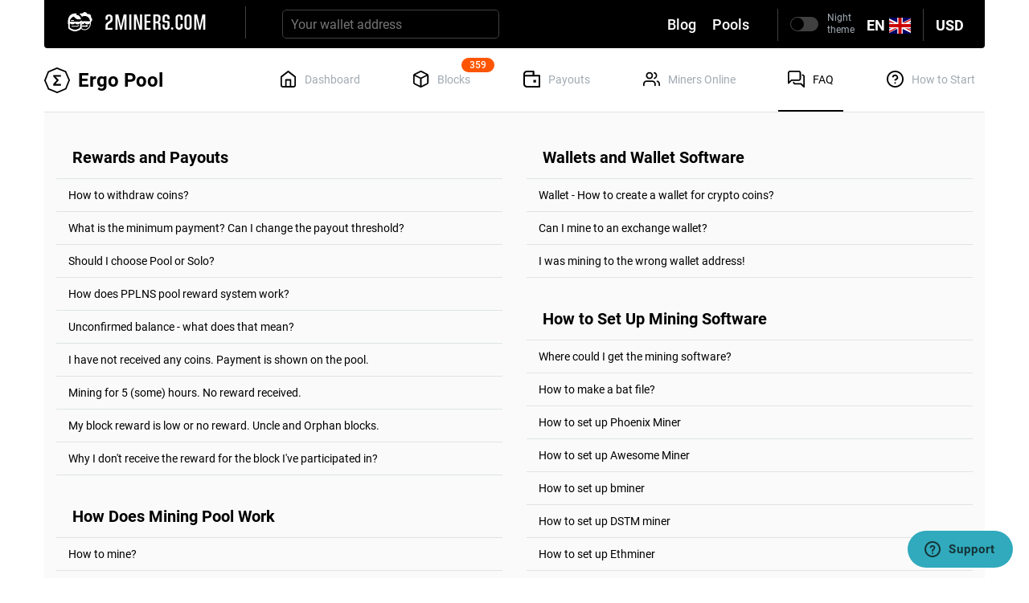

--- FILE ---
content_type: text/html; charset=utf-8
request_url: https://erg.2miners.com/faq
body_size: 35134
content:
<!DOCTYPE html><html lang="en"><head><meta charset="utf-8"><meta name="viewport" content="width=device-width, initial-scale=1, shrink-to-fit=no"><meta property="og:type" content="website"><meta property="og:image" content="https://static-d.2miners.com/img/og.png"><meta property="og:image:width" content="1200"><meta property="og:image:height" content="630"><meta name="twitter:card" content="summary_large_image"><meta property="twitter:domain" content="erg.2miners.com"><meta name="twitter:image" content="https://static-d.2miners.com/img/og.png"><meta name="format-detection" content="telephone=no"><script>window.getCookie=function(c){var r=document.cookie.match(RegExp("(^| )"+c+"=([^;]+)"));if(r)return r[2]};let localCurrency=getCookie("currency")||"usd";
</script><title>FAQ - Best Ergo ERG Mining Pool - 2Miners</title><meta name="description" content="The most profitable Ergo mining pool for GPU and ASIC. Regular payments, tutorials, reliable servers, rig monitoring bot. Fully compatible with Nicehash."><meta property="og:title" content="FAQ - Best Ergo ERG Mining Pool - 2Miners"><meta property="og:description" content="The most profitable Ergo mining pool for GPU and ASIC. Regular payments, tutorials, reliable servers, rig monitoring bot. Fully compatible with Nicehash."><meta name="twitter:title" content="FAQ - Best Ergo ERG Mining Pool - 2Miners"><meta name="twitter:description" content="The most profitable Ergo mining pool for GPU and ASIC. Regular payments, tutorials, reliable servers, rig monitoring bot. Fully compatible with Nicehash."><meta property="og:url" content="https://2miners.com/faq"><meta property="twitter:url" content="https://2miners.com/faq"><link rel="canonical" href="https://2miners.com/faq"><meta name="msapplication-config" content="https://static-d.2miners.com/browserconfig.xml"><meta name="msapplication-TileColor" content="#FFFFFF"><meta name="msapplication-TileImage" content="https://static-d.2miners.com/ms-icon-144x144.png"><meta name="msapplication-square70x70logo" content="https://static-d.2miners.com/ms-icon-70x70.png"><meta name="msapplication-square150x150logo" content="https://static-d.2miners.com/ms-icon-150x150.png"><meta name="msapplication-wide144x144logo" content="https://static-d.2miners.com/ms-icon-144x144.png"><meta name="msapplication-wide310x150logo" content="https://static-d.2miners.com/mstile-310x150.png"><meta name="msapplication-square310x310logo" content="https://static-d.2miners.com/ms-icon-310x310.png"><link id="favicon" rel="icon" type="image/svg+xml" href="https://static-d.2miners.com/favicon.svg"><link rel="shortcut icon" type="image/svg+xml" href="https://static-d.2miners.com/favicon.svg"><link rel="manifest" href="https://static-d.2miners.com/site.webmanifest"><link rel="apple-touch-icon-precomposed" href="https://static-d.2miners.com/apple-touch-icon.png"><link rel="apple-touch-icon" sizes="57x57" href="https://static-d.2miners.com/apple-icon-57x57.png"><link rel="apple-touch-icon" sizes="60x60" href="https://static-d.2miners.com/apple-icon-60x60.png"><link rel="apple-touch-icon" sizes="72x72" href="https://static-d.2miners.com/apple-icon-72x72.png"><link rel="apple-touch-icon" sizes="76x76" href="https://static-d.2miners.com/apple-icon-76x76.png"><link rel="apple-touch-icon" sizes="114x114" href="https://static-d.2miners.com/apple-icon-114x114.png"><link rel="apple-touch-icon" sizes="120x120" href="https://static-d.2miners.com/apple-icon-120x120.png"><link rel="apple-touch-icon" sizes="144x144" href="https://static-d.2miners.com/apple-icon-144x144.png"><link rel="apple-touch-icon" sizes="152x152" href="https://static-d.2miners.com/apple-icon-152x152.png"><link rel="apple-touch-icon" sizes="180x180" href="https://static-d.2miners.com/apple-icon-180x180.png"><meta name="application-name" content="FAQ - Best Ergo ERG Mining Pool - 2Miners"><link rel="alternate" hreflang="en" href="https://erg.2miners.com/faq"><link rel="alternate" hreflang="ru" href="https://erg.2miners.com/ru/faq"><link rel="alternate" hreflang="tr" href="https://erg.2miners.com/tr/faq"><link rel="alternate" hreflang="es" href="https://erg.2miners.com/es/faq"><link rel="alternate" hreflang="pt" href="https://erg.2miners.com/pt/faq"><link rel="alternate" hreflang="de" href="https://erg.2miners.com/de/faq"><link rel="alternate" hreflang="pl" href="https://erg.2miners.com/pl/faq"><link rel="alternate" hreflang="uk" href="https://erg.2miners.com/uk/faq"><link rel="alternate" hreflang="vi" href="https://erg.2miners.com/vi/faq"><link rel="alternate" hreflang="fr" href="https://erg.2miners.com/fr/faq"><link rel="alternate" hreflang="hu" href="https://erg.2miners.com/hu/faq"><link rel="alternate" hreflang="th" href="https://erg.2miners.com/th/faq"><link rel="alternate" hreflang="zh" href="https://erg.2miners.com/zh/faq"><link rel="alternate" hreflang="ar" href="https://erg.2miners.com/ar/faq"><link rel="alternate" hreflang="sr" href="https://erg.2miners.com/sr/faq"><link rel="alternate" hreflang="ja" href="https://erg.2miners.com/ja/faq"><link rel="alternate" hreflang="bg" href="https://erg.2miners.com/bg/faq"><link rel="alternate" hreflang="id" href="https://erg.2miners.com/id/faq"><link rel="alternate" hreflang="ko" href="https://erg.2miners.com/ko/faq"><link rel="alternate" hreflang="it" href="https://erg.2miners.com/it/faq"><link rel="preconnect" href="https://fonts.gstatic.com"><link rel="preconnect" href="https://fonts.googleapis.com"><link rel="stylesheet preload" type="text/css" href="https://fonts.googleapis.com/css?family=Roboto:400,500,700&amp;amp;subset=cyrillic" as="style" crossorigin="anonymous"><link rel="stylesheet preload" type="text/css" href="https://fonts.googleapis.com/css?family=Roboto+Condensed:400,700&amp;amp;subset=cyrillic" as="style" crossorigin="anonymous"><link rel="stylesheet preload" type="text/css" href="https://static-d.2miners.com/css/fonts.css?_=1769884036" as="style" crossorigin="anonymous"><link rel="stylesheet" href="https://fonts.googleapis.com/css?family=Roboto:400,500,700&amp;amp;subset=cyrillic&amp;display=swap" crossorigin="anonymous"><link rel="stylesheet" href="https://fonts.googleapis.com/css?family=Roboto+Condensed:400,700&amp;amp;subset=cyrillic&amp;display=swap" crossorigin="anonymous"><link rel="stylesheet" href="https://static-d.2miners.com/css/fonts.css?_=1769884036" crossorigin="anonymous"><style>@font-face{font-family:Roboto;font-style:normal;font-weight:400;src:url(https://fonts.gstatic.com/s/roboto/v32/KFOmCnqEu92Fr1Mu4mxP.ttf) format('truetype')}@font-face{font-family:Roboto;font-style:normal;font-weight:500;src:url(https://fonts.gstatic.com/s/roboto/v32/KFOlCnqEu92Fr1MmEU9fBBc9.ttf) format('truetype')}@font-face{font-family:Roboto;font-style:normal;font-weight:700;src:url(https://fonts.gstatic.com/s/roboto/v32/KFOlCnqEu92Fr1MmWUlfBBc9.ttf) format('truetype')}@font-face{font-family:'Roboto Condensed';font-style:normal;font-weight:400;src:url(https://fonts.gstatic.com/s/robotocondensed/v27/ieVo2ZhZI2eCN5jzbjEETS9weq8-_d6T_POl0fRJeyWyosBO5Xk.ttf) format('truetype')}@font-face{font-family:'Roboto Condensed';font-style:normal;font-weight:700;src:url(https://fonts.gstatic.com/s/robotocondensed/v27/ieVo2ZhZI2eCN5jzbjEETS9weq8-_d6T_POl0fRJeyVVpcBO5Xk.ttf) format('truetype')}@font-face{font-family:directors_gothic_220_semibold;src:url('https://static-d.2miners.com/css/fonts/3594DE_0_0.woff2') format('woff2');font-display:swap}@font-face{font-family:Roboto;src:url('https://static-d.2miners.com/css/fonts/Roboto-Thin.woff2') format('woff2'),url('https://static-d.2miners.com/css/fonts/Roboto-Thin.woff') format('woff');font-weight:100;font-style:normal;font-display:swap}@font-face{font-family:Roboto;font-style:normal;font-weight:400;font-display:swap;src:url(https://fonts.gstatic.com/s/roboto/v32/KFOmCnqEu92Fr1Mu4mxP.ttf) format('truetype')}@font-face{font-family:Roboto;font-style:normal;font-weight:500;font-display:swap;src:url(https://fonts.gstatic.com/s/roboto/v32/KFOlCnqEu92Fr1MmEU9fBBc9.ttf) format('truetype')}@font-face{font-family:Roboto;font-style:normal;font-weight:700;font-display:swap;src:url(https://fonts.gstatic.com/s/roboto/v32/KFOlCnqEu92Fr1MmWUlfBBc9.ttf) format('truetype')}@font-face{font-family:'Roboto Condensed';font-style:normal;font-weight:400;font-display:swap;src:url(https://fonts.gstatic.com/s/robotocondensed/v27/ieVo2ZhZI2eCN5jzbjEETS9weq8-_d6T_POl0fRJeyWyosBO5Xk.ttf) format('truetype')}@font-face{font-family:'Roboto Condensed';font-style:normal;font-weight:700;font-display:swap;src:url(https://fonts.gstatic.com/s/robotocondensed/v27/ieVo2ZhZI2eCN5jzbjEETS9weq8-_d6T_POl0fRJeyVVpcBO5Xk.ttf) format('truetype')}@-ms-viewport{width:device-width}#main-footer .navbar-right li:last-child a{padding-right:0}.logo__text{font-family:directors_gothic_220_semibold,sans-serif}.btn-switch label,.logo__text,.news{position:relative}.logo__text{top:6px;margin-left:10px;font-size:25px;letter-spacing:.29px;line-height:1.2;color:#fff}#main-footer .navbar-right{display:-webkit-box;display:-webkit-flex;display:-moz-box;display:-ms-flexbox;display:flex;min-height:60px;-webkit-box-align:center;-webkit-align-items:center;-moz-box-align:center;-ms-flex-align:center;align-items:center}#main-footer .navbar-right li a{padding-left:0;padding-right:15px}#main-footer .navbar-right a{font-size:16px;padding-top:0;padding-bottom:0;line-height:50px;font-weight:500;color:#fff}@media screen and (max-width:1023px){.navbar-header,.navbar-nav>li{float:none}.navbar-nav,.navbar-right{float:none!important}.navbar-toggle{display:block}.navbar-collapse{border-top:1px solid transparent;box-shadow:inset 0 1px 0 rgba(255,255,255,.1)}.navbar-nav{margin-top:7.5px}}@media (max-width:1023px){.navbar-inverse .navbar-nav{margin:0}.navbar-inverse .navbar-nav li{border-top:1px solid rgba(255,255,255,.1);width:100%;text-align:center}.navbar-inverse .navbar-nav li:first-child{border:0}.navbar-inverse .navbar-collapse{padding:0;display:flex;justify-content:space-between;flex-basis:100%}.btn-switch .divider,.navbar-inverse .navbar-collapse:after,.navbar-inverse .navbar-collapse:before{display:none}.navbar-inverse .dropdown.lang{display:flex;flex-grow:1}.navbar-inverse .dropdown.lang a{flex-grow:1;display:flex;justify-content:center;align-items:center;margin-bottom:5px}#main-footer .navbar-right{position:absolute;left:0;right:0;padding:10px 20px;bottom:calc(100% - 10px);background:#000;border-radius:3px 3px 0 0;-webkit-box-orient:vertical;-webkit-box-direction:normal;-webkit-flex-direction:column;-moz-box-orient:vertical;-moz-box-direction:normal;-ms-flex-direction:column;flex-direction:column;margin:0;width:100%}#main-footer .navbar-right li a{display:inline-block;padding-right:0}#main-footer .navbar-right li:last-child{border-bottom:1px solid rgba(255,255,255,.1)}#main-footer .navbar-right a{font-size:18px}#main-footer .navbar-inverse .navbar-nav li{text-align:left}}@media (max-width:1024px){#main-footer .navbar-collapse{width:0;flex-basis:0}}body{-webkit-text-size-adjust:none;-webkit-font-smoothing:antialiased;-moz-osx-font-smoothing:grayscale;-webkit-text-size-adjust:none;-webkit-font-smoothing:antialiased;-moz-osx-font-smoothing:grayscale}:root{--bgcolor:#e3e6e8;--color:#fff;--transparent:rgba(0,0,0,0);--dark-color:#333537}.btn-support{fill:#163438;letter-spacing:.6px;font-family:inherit}@media (max-width:767px){.logo__text{font-size:20px}#main-footer .navbar-right{border-radius:0}.btn-support__name{display:none}.news{margin-left:0;margin-right:0}.btn-support{padding:14px;margin-top:10px;margin-bottom:10px;width:48px;height:48px}.icon-questions{margin-right:0;top:14px;left:14px}.btn-support .loader{top:14px;left:14px}.btn-close{top:21px}.btn-close{top:0}}button{text-transform:none;-webkit-appearance:button;overflow:visible;text-transform:none;-webkit-appearance:button}*,:after,:before,input[type=checkbox]{-webkit-box-sizing:border-box;-moz-box-sizing:border-box;box-sizing:border-box}#main-header .main-nav{justify-content:space-between;display:flex;-webkit-flex-wrap:nowrap;-ms-flex-wrap:nowrap;flex-wrap:nowrap}@media (max-width:991px){#main-navbar .left-nav .search input{width:100%!important;margin-left:0;flex-grow:1}.btn-close{right:25px}#main-header .main-nav h1{width:100%}#main-header .main-nav .main-menu{margin:0 15px}#main-header .main-nav nav ul{height:100%}#main-header .main-nav .badge{top:-20px}}@media (min-width:768px){.navbar{border-radius:4px}.navbar-header{float:left}.navbar-collapse{width:auto;border-top:0;-webkit-box-shadow:none;box-shadow:none}.navbar-toggle{display:none}#main-navbar .navbar-toggle{margin-right:85px}#main-header .main-nav h1{font-size:15px}}#main-navbar .left-nav .search input:-webkit-autofill{-webkit-text-fill-color:#fff!important}@media (max-width:767px){.navbar-inverse .divider{top:0}#main-navbar .left-nav .search input{line-height:20px}#main-header .main-nav h1{margin:0}.banner .btn-close{top:9px;right:12px}.btn-support__name{display:none}.news{margin-left:0;margin-right:0}.btn-support{padding:14px;margin-top:10px;margin-bottom:10px;width:48px;height:48px}.icon-questions{margin-right:0;top:14px;left:14px}.btn-support .loader{top:14px;left:14px}.btn-close{top:0}}a{background-color:transparent;color:#337ab7;text-decoration:none}h1{margin:.67em 0}img{border:0;vertical-align:middle}input[type=checkbox]{-webkit-box-sizing:border-box;-moz-box-sizing:border-box;box-sizing:border-box;padding:0;margin:4px 0 0;line-height:normal}*,:after,:before{-webkit-box-sizing:border-box;-moz-box-sizing:border-box;box-sizing:border-box}body{margin:0;font-size:14px;line-height:1.42857143;background-color:#fff}h4{margin-top:10px;margin-bottom:10px;font-size:18px}.col-xs-6{float:left;width:50%}@media (min-width:992px){.col-md-6{float:left;width:50%}}.dropdown-menu{position:absolute;top:100%;left:0;z-index:1000;display:none;float:left;min-width:160px;padding:5px 0;margin:2px 0 0;font-size:14px;text-align:left;list-style:none;background-color:#fff;-webkit-background-clip:padding-box;background-clip:padding-box;border:1px solid rgba(0,0,0,.15);border-radius:4px;-webkit-box-shadow:0 6px 12px rgba(0,0,0,.175);box-shadow:0 6px 12px rgba(0,0,0,.175)}.navbar-inverse .navbar-brand,.navbar-inverse .navbar-nav>li>a{color:#9d9d9d}body{font-family:Roboto,sans-serif;color:#000;-webkit-text-size-adjust:none;-webkit-font-smoothing:antialiased;-moz-osx-font-smoothing:grayscale}@media (min-width:768px){.navbar{border-radius:4px}.navbar-header{float:left}.navbar-collapse{width:auto;border-top:0;-webkit-box-shadow:none;box-shadow:none}.navbar-toggle{display:none}.navbar-inverse .navbar-brand{margin-right:33px}.navbar-inverse .divider{margin:0 15px;top:-2px}#main-navbar{border-radius:0 0 4px 4px;padding:5px 21px 5px 29px}#main-navbar .left-nav .search input{width:250px;margin-left:30px;font-size:16px}}.banner.banner-2cryptocalc:before{position:absolute;bottom:0;right:0;left:0;background-image:url(https://static-d.2miners.com/img/wave.svg);background-size:contain;background-position:bottom right}.banner.banner-2cryptocalc:after{position:absolute;bottom:0;right:0;left:0;background-image:url(https://static-d.2miners.com/img/vector.svg);background-size:contain;background-position:bottom right}.banner-green-light:after{position:absolute;top:0;right:15px;background-image:url(https://static-d.2miners.com/img/vector-gradient.svg);z-index:1}.banner-green{white-space:nowrap;display:flex;flex-grow:1;align-items:center;background:#00b569;padding-left:40px;font-size:26px;font-weight:300}#main-header .main-nav{justify-content:space-between;min-height:80px;border-bottom:1px solid #dfe4e6;display:flex;-webkit-flex-wrap:nowrap;-ms-flex-wrap:nowrap;flex-wrap:nowrap}.banner.banner-2cryptocalc .btn-close:after,.banner.banner-2cryptocalc .btn-close:before{background-color:#fff}@media (min-width:992px){#main-navbar .left-nav .search input{width:270px}.banner.banner-2cryptocalc:after,.banner.banner-2cryptocalc:before{display:none}}@media (max-width:991px){#main-navbar .left-nav .search input{width:100%!important;margin-left:0;flex-grow:1}.banner.banner-2cryptocalc .container{width:100%;padding:10px 30px}.btn-close{right:25px}.banner-gray,.banner-green-light .banner-arrow,.banner-green-light:after,.banner-green:after{display:none}.banner-content{background:0 0;display:inline-block;padding:0 18px}.banner-green-light{padding:0;display:inline;color:#00ff9d;line-height:1}.banner-green{background:0 0;display:inline;padding-left:0}#main-header .main-nav h1{width:100%}#main-header .main-nav .main-menu{margin:0 15px}#main-header .main-nav nav ul{height:100%}#main-header .main-nav .badge{top:-20px}}@media (min-width:768px){#main-navbar .navbar-toggle{margin-right:85px}.banner.banner-2cryptocalc .container{justify-content:flex-start;flex-wrap:nowrap}#main-header .main-nav h1{font-size:15px}}#main-navbar .left-nav .search input:-webkit-autofill{background:0 0;-webkit-box-shadow:inset 0 0 0 50px #000!important;-webkit-text-fill-color:#fff!important;color:#fff!important}.logo-dark-theme{display:none}@media screen and (max-width:1023px){.navbar-header,.navbar-nav>li{float:none}.navbar-nav{float:none!important;margin-top:7.5px}.navbar-toggle{display:block}.navbar-collapse{border-top:1px solid transparent;box-shadow:inset 0 1px 0 rgba(255,255,255,.1)}}#main-navbar .nav-wrapper .dropdown.lang .divider.first{display:none}@media (max-width:1199px){#main-header .main-nav h1,#main-header .main-nav h1 .crypto-currency-title{justify-content:center}}@media (max-width:767px){.btn-support__name{display:none}.news{margin-left:0;margin-right:0}.btn-support{padding:14px;margin-top:10px;margin-bottom:10px;width:48px;height:48px}.icon-questions{margin-right:0;top:14px;left:14px}.btn-support .loader{top:14px;left:14px}.btn-close{top:0}}html{font-family:sans-serif;-webkit-text-size-adjust:100%;-ms-text-size-adjust:100%}body{margin:0}header,nav,section{display:block}a{background-color:transparent}strong{font-weight:700}h1{margin:.67em 0;font-size:2em}img{border:0}svg:not(:root){overflow:hidden}button,input{margin:0;font:inherit;color:inherit}button{overflow:visible}button{text-transform:none}button{-webkit-appearance:button}button::-moz-focus-inner,input::-moz-focus-inner{padding:0;border:0}input{line-height:normal}input[type=checkbox]{-webkit-box-sizing:border-box;-moz-box-sizing:border-box;box-sizing:border-box;padding:0}*{-webkit-box-sizing:border-box;-moz-box-sizing:border-box;box-sizing:border-box}:after,:before{-webkit-box-sizing:border-box;-moz-box-sizing:border-box;box-sizing:border-box}html{font-size:10px}body{font-family:"Helvetica Neue",Helvetica,Arial,sans-serif;font-size:14px;line-height:1.42857143;color:#333;background-color:#fff}button,input{font-family:inherit;font-size:inherit;line-height:inherit}a{color:#337ab7;text-decoration:none}img{vertical-align:middle}.sr-only{position:absolute;width:1px;height:1px;padding:0;margin:-1px;overflow:hidden;clip:rect(0,0,0,0);border:0}h1,h2,h4{font-family:inherit;font-weight:500;line-height:1.1;color:inherit}h1,h2{margin-top:20px;margin-bottom:10px}h4{margin-top:10px;margin-bottom:10px}h1{font-size:36px}h2{font-size:30px}h4{font-size:18px}p{margin:0 0 10px}ol,ul{margin-top:0;margin-bottom:10px}.list-unstyled{padding-left:0;list-style:none}.list-inline{padding-left:0;margin-left:-5px;list-style:none}.list-inline>li{display:inline-block;padding-right:5px;padding-left:5px}.container{padding-right:15px;padding-left:15px;margin-right:auto;margin-left:auto}@media (min-width:768px){.container{width:750px}}@media (min-width:992px){.container{width:970px}}@media (min-width:1200px){.container{width:1170px}}.row{margin-right:-15px;margin-left:-15px}.col-md-6,.col-xs-6{position:relative;min-height:1px;padding-right:15px;padding-left:15px}.col-xs-6{float:left}.col-xs-6{width:50%}@media (min-width:992px){.col-md-6{float:left}.col-md-6{width:50%}}label{display:inline-block;max-width:100%;margin-bottom:5px;font-weight:700}input[type=checkbox]{margin:4px 0 0;line-height:normal}.dropdown{position:relative}.dropdown-menu{position:absolute;top:100%;left:0;z-index:1000;display:none;float:left;min-width:160px;padding:5px 0;margin:2px 0 0;font-size:14px;text-align:left;list-style:none;background-color:#fff;-webkit-background-clip:padding-box;background-clip:padding-box;border:1px solid #ccc;border:1px solid rgba(0,0,0,.15);border-radius:4px;-webkit-box-shadow:0 6px 12px rgba(0,0,0,.175);box-shadow:0 6px 12px rgba(0,0,0,.175)}.nav{padding-left:0;margin-bottom:0;list-style:none}.nav>li{position:relative;display:block}.nav>li>a{position:relative;display:block;padding:10px 15px}.navbar{position:relative;min-height:50px;margin-bottom:20px;border:1px solid transparent}.navbar-collapse{padding-right:15px;padding-left:15px;overflow-x:visible;-webkit-overflow-scrolling:touch;border-top:1px solid transparent;-webkit-box-shadow:inset 0 1px 0 rgba(255,255,255,.1);box-shadow:inset 0 1px 0 rgba(255,255,255,.1)}@media (min-width:768px){.navbar{border-radius:4px}.navbar-header{float:left}.navbar-collapse{width:auto;border-top:0;-webkit-box-shadow:none;box-shadow:none}.navbar-toggle{display:none}}.navbar-brand{float:left;height:50px;padding:15px;font-size:18px;line-height:20px}.navbar-brand>img{display:block}.navbar-toggle{position:relative;float:right;padding:9px 10px;margin-top:8px;margin-right:15px;margin-bottom:8px;background-color:transparent;background-image:none;border:1px solid transparent;border-radius:4px}.navbar-toggle .icon-bar{display:block;width:22px;height:2px;border-radius:1px}.navbar-toggle .icon-bar+.icon-bar{margin-top:4px}.navbar-nav{margin:7.5px -15px}.navbar-nav>li>a{padding-top:10px;padding-bottom:10px;line-height:20px}@media (min-width:768px){.navbar-nav{float:left;margin:0}.navbar-nav>li{float:left}.navbar-nav>li>a{padding-top:15px;padding-bottom:15px}}.navbar-inverse{background-color:#222;border-color:#080808}.navbar-inverse .navbar-brand{color:#9d9d9d}.navbar-inverse .navbar-nav>li>a{color:#9d9d9d}.navbar-inverse .navbar-toggle{border-color:#333}.navbar-inverse .navbar-toggle .icon-bar{background-color:#fff}.navbar-inverse .navbar-collapse{border-color:#101010}.badge{display:inline-block;min-width:10px;padding:3px 7px;font-size:12px;font-weight:700;line-height:1;color:#fff;text-align:center;white-space:nowrap;vertical-align:middle;background-color:#777;border-radius:10px}.panel{margin-bottom:20px;background-color:#fff;border:1px solid transparent;border-radius:4px;-webkit-box-shadow:0 1px 1px rgba(0,0,0,.05);box-shadow:0 1px 1px rgba(0,0,0,.05)}.panel-body{padding:15px}.panel-heading{padding:10px 15px;border-bottom:1px solid transparent;border-top-left-radius:3px;border-top-right-radius:3px}.panel-title{margin-top:0;margin-bottom:0;font-size:16px;color:inherit}.panel-title>a{color:inherit}.panel-group{margin-bottom:20px}.panel-group .panel{margin-bottom:0;border-radius:4px}.panel-group .panel+.panel{margin-top:5px}.panel-group .panel-heading{border-bottom:0}.panel-group .panel-heading+.panel-collapse>.panel-body{border-top:1px solid #ddd}.panel-default{border-color:#ddd}.panel-default>.panel-heading{color:#333;background-color:#f5f5f5;border-color:#ddd}.panel-default>.panel-heading+.panel-collapse>.panel-body{border-top-color:#ddd}.container:after,.container:before,.nav:after,.nav:before,.navbar-collapse:after,.navbar-collapse:before,.navbar-header:after,.navbar-header:before,.navbar:after,.navbar:before,.panel-body:after,.panel-body:before,.row:after,.row:before{display:table;content:" "}.container:after,.nav:after,.navbar-collapse:after,.navbar-header:after,.navbar:after,.panel-body:after,.row:after{clear:both}@media (max-width:767px){.hidden-xs{display:none!important}}@media (min-width:768px) and (max-width:991px){.hidden-sm{display:none!important}}#main-navbar .left-nav .search{position:relative}.banner-green{white-space:nowrap}:root{--bgcolor:#e3e6e8;--color:#fff;--transparent:rgba(0, 0, 0, 0);--dark-color:#333537}#faq .panel-body a{color:#f50}h1{font:700 25px/29px Roboto,sans-serif}body{font-family:Roboto,sans-serif}#main-header .main-nav.row:after,#main-header .main-nav.row:before,.banner .container:after,.banner .container:before{display:none}body{color:#000;-webkit-text-size-adjust:none;-webkit-font-smoothing:antialiased;-moz-osx-font-smoothing:grayscale}a,button,input{outline:0!important}#content .container{background:#fafafa}.icons{font-size:21px;color:#000;margin:0}.icon{display:inline-block;vertical-align:middle;width:1em;height:1em;fill:currentColor}.loader{border:2px solid #fff;border-top:2px solid #000;-webkit-border-radius:50%;border-radius:50%;width:16px;height:16px;-webkit-animation:1s linear infinite spin;-moz-animation:1s linear infinite spin;-o-animation:1s linear infinite spin;animation:1s linear infinite spin;position:absolute;top:8px;right:15px}@-webkit-keyframes spin{0%{-webkit-transform:rotate(0);transform:rotate(0)}100%{-webkit-transform:rotate(360deg);transform:rotate(360deg)}}@-moz-keyframes spin{0%{-moz-transform:rotate(0);transform:rotate(0)}100%{-moz-transform:rotate(360deg);transform:rotate(360deg)}}@-o-keyframes spin{0%{-o-transform:rotate(0);transform:rotate(0)}100%{-o-transform:rotate(360deg);transform:rotate(360deg)}}@keyframes spin{from{transform:rotate(0)}to{transform:rotate(360deg)}0%{-webkit-transform:rotate(0);-moz-transform:rotate(0);-o-transform:rotate(0);transform:rotate(0)}100%{-webkit-transform:rotate(360deg);-moz-transform:rotate(360deg);-o-transform:rotate(360deg);transform:rotate(360deg)}}.navbar-inverse{background:#000;border:none}.divider{width:1px;height:40px;background:#404040;display:inline-block;vertical-align:middle;position:relative;top:0}.navbar-inverse .navbar-brand{margin-right:5px;font:27px/50px directors_gothic_220_semibold,sans-serif;letter-spacing:.29px;padding:0}@media (min-width:768px) and (max-width:1199px){.navbar-inverse .navbar-brand{margin-right:10px!important}}.navbar-inverse .navbar-brand img{display:inline-block;position:relative;top:-3px}#main-header .main-nav nav a .title,.navbar-inverse .navbar-brand span{margin-left:10px}.navbar-inverse .dropdown>a{line-height:49px;font-size:18px}.navbar-inverse .dropdown-menu{background:#000;-webkit-border-radius:0;border-radius:0;padding:0}.navbar-inverse .dropdown-menu ul{margin:0}.navbar-inverse .dropdown.lang a,.navbar-inverse .dropdown.lang span{font-weight:700;font-size:18px}.navbar-inverse .dropdown.lang a svg{height:20px;width:27px;vertical-align:middle}.navbar-inverse .dropdown.lang span{margin-right:5px;-webkit-transform:translateY(1px);-moz-transform:translateY(1px);-ms-transform:translateY(1px);-o-transform:translateY(1px);transform:translateY(1px);display:inline-block;text-transform:uppercase}.navbar-inverse .divider{top:3px;margin:0 10px}.navbar-inverse .dropdown.lang ul{padding:0}.navbar-inverse .dropdown.lang ul:first-child{border-right:1px solid rgba(255,255,255,.1)}.navbar-inverse .dropdown.lang ul a{line-height:1;text-transform:uppercase;padding:15px 10px;display:block;display:-webkit-box;display:-webkit-flex;display:-moz-box;display:-ms-flexbox;display:flex;-webkit-justify-content:space-around;-ms-flex-pack:distribute;justify-content:space-around;-webkit-box-align:center;-webkit-align-items:center;-moz-box-align:center;-ms-flex-align:center;align-items:center}.dropdown.lang .dropdown-menu{display:block}.navbar-inverse .dropdown.lang .dropdown-menu{min-width:200px;left:auto;right:0;margin-top:6px;border-top:2px solid #f50;border-right:none;border-bottom:none;border-left:none}#main-navbar{color:#fff;padding:5px 2vw;margin-bottom:0}#main-navbar a{color:#fff;text-align:left}#main-navbar .nav{width:100%;margin-right:10px}#main-navbar .left-nav{display:-webkit-box;display:-webkit-flex;display:-moz-box;display:-ms-flexbox;display:flex;align-items:center;flex-grow:1}#main-navbar .left-nav .search input{background:#000;border:1px solid #404040;-webkit-border-radius:5px;border-radius:5px;padding:7.5px 40px 7.5px 10px;margin-left:12px;-webkit-box-sizing:border-box;-moz-box-sizing:border-box;box-sizing:border-box;font-size:12px;line-height:16px}#main-navbar .left-nav .search input:-webkit-autofill{background:0 0}@media (min-width:768px){.navbar-inverse .navbar-brand{margin-right:33px}.navbar-inverse .divider{margin:0 15px;top:-2px}#main-navbar{border-radius:0 0 4px 4px;padding:5px 21px 5px 29px}#main-navbar .left-nav .search input{width:250px;margin-left:30px;font-size:16px}}#main-navbar .left-nav .search button{background:0 0;border:none;position:absolute;top:7px;right:12px;padding:0}#main-navbar .right-nav .nav-link{padding:0 10px;font-weight:500;line-height:49px;font-size:18px}#main-navbar .navbar-toggle{margin-right:10px;border:none;margin-left:auto}@media (min-width:1024px){.navbar-inverse .dropdown.lang{position:relative;right:0;white-space:nowrap}#main-navbar .nav-wrapper{display:-webkit-box;display:-webkit-flex;display:-moz-box;display:-ms-flexbox;display:flex;-webkit-box-pack:end;-webkit-justify-content:flex-end;-moz-box-pack:end;-ms-flex-pack:end;justify-content:flex-end;align-items:center}.navbar-header .navbar-toggle{display:none}}#main-navbar .navbar-header{display:flex;align-items:center;flex-wrap:wrap;flex-grow:1}#main-header .main-nav,#main-header .main-nav nav li,#main-header .main-nav nav ul{display:-webkit-box;display:-webkit-flex;display:-moz-box;display:-ms-flexbox}@media (min-width:992px){#main-navbar .left-nav .search input{width:270px}.banner.banner-2cryptocalc:after,.banner.banner-2cryptocalc:before{display:none}}.banner{background:#252533}.banner .container{display:flex;flex-flow:wrap row;justify-content:center;align-items:center;min-height:50px;position:relative}@media (min-width:1001px){.banner .container{justify-content:space-between}}.banner-logo{text-transform:uppercase;color:#fff;font-size:27px;font-weight:600;font-family:'Roboto Condensed',sans-serif}.banner-logo img{display:block;max-width:100%}@media (max-width:1000px){.banner .container{padding-bottom:15px}}.btn-close{position:absolute;top:14px;right:20px;background:0 0;border:transparent;width:18px;height:18px;margin:3px;padding:0}.btn-close:after,.btn-close:before{position:absolute;top:7px;content:'';border-radius:5px;width:18px;height:2px;background:#6e6e85}.banner-green-light:after,.banner.banner-2cryptocalc:after,.banner.banner-2cryptocalc:before{background-repeat:no-repeat;width:100%;height:100%;content:''}.btn-close:before{-webkit-transform:rotate(45deg);-moz-transform:rotate(45deg);-o-transform:rotate(45deg);transform:rotate(45deg);right:0}.btn-close:after{-webkit-transform:rotate(-45deg);-moz-transform:rotate(-45deg);-o-transform:rotate(-45deg);transform:rotate(-45deg);left:0}.banner.banner-2cryptocalc{background-color:#47505a;color:#fff;overflow:hidden;position:relative}.banner.banner-2cryptocalc:before{position:absolute;bottom:0;right:0;left:0;background-image:url('https://static-d.2miners.com/img/wave.svg');background-size:contain;background-position:bottom right}.banner.banner-2cryptocalc:after{position:absolute;bottom:0;right:0;left:0;background-image:url('https://static-d.2miners.com/img/vector.svg');background-size:contain;background-position:bottom right}.banner.banner-2cryptocalc .banner-logo{margin-right:40px;align-self:center}.banner.banner-2cryptocalc .container{padding-bottom:0;position:relative;z-index:100}@media (min-width:768px){#main-navbar .navbar-toggle{margin-right:85px}.banner.banner-2cryptocalc .container{justify-content:flex-start;flex-wrap:nowrap}}@media (max-width:991px){#main-navbar .left-nav .search input{width:100%!important;margin-left:0;flex-grow:1}.banner.banner-2cryptocalc .container{width:100%;padding:10px 30px}.btn-close{right:25px}.banner-gray{display:none}}.banner-gray{background-color:#b4bac2;position:relative;line-height:50px;font-size:40px;padding:0 8px;z-index:10}.banner-arrow{position:absolute;top:0;left:-10px;width:0;height:0;border-top:25px solid transparent;border-right:10px solid #b4bac2;border-bottom:25px solid transparent;z-index:10}.banner-arrow._right{left:auto;right:-10px;transform:rotate(-180deg)}.banner-content{display:flex;flex:1;background:#02cd78}.banner-green-light{padding:0 40px;display:flex;align-items:center;font-weight:500;font-size:28px;position:relative}.banner-green-light:after{position:absolute;top:0;right:15px;background-image:url('https://static-d.2miners.com/img/vector-gradient.svg');z-index:1}.banner-green-light .banner-arrow{right:-10px;left:auto;transform:rotate(-180deg);border-right:10px solid #02cd78}.banner-green{display:flex;flex-grow:1;align-items:center;background:#00b569;padding-left:40px;font-size:26px;font-weight:300}#main-header .main-nav{justify-content:space-between}.banner-green:after{position:absolute;content:'';top:0;right:-96%;width:100%;height:100%;background-color:#00b569}.banner-khajiit .btn-close:after,.banner-khajiit .btn-close:before,.banner.banner-2cryptocalc .btn-close:after,.banner.banner-2cryptocalc .btn-close:before{background-color:#fff}#main-header .main-nav{min-height:80px;border-bottom:1px solid #dfe4e6;display:flex;-webkit-flex-wrap:nowrap;-ms-flex-wrap:nowrap;flex-wrap:nowrap}#main-header .main-nav .main-menu{flex:1;min-height:60px}#main-header .main-nav .main-menu .icons{line-height:.9}#main-header .main-nav h1{flex-basis:24%;font:700 18px/60px Roboto,sans-serif;padding:0;margin:0;text-align:center;display:inline-flex}#main-header .main-nav h1 .crypto-currency-title{color:#000;display:inline-flex;-webkit-box-align:center;-webkit-align-items:center;-moz-box-align:center;-ms-flex-align:center;align-items:center;white-space:nowrap}#main-header .main-nav h1 img{margin-right:10px;max-height:32px}#main-header .main-nav nav ul{display:flex;-webkit-box-pack:justify;-webkit-justify-content:space-between;-moz-box-pack:justify;-ms-flex-pack:justify;justify-content:space-between;margin:0;height:100%}#main-header .main-nav nav li{height:inherit;display:flex;-webkit-box-align:center;-webkit-align-items:center;-moz-box-align:center;-ms-flex-align:center;align-items:center;border-bottom:2px solid transparent;padding:0 12px}@media (min-width:1199px){#main-header .main-nav nav li{flex:0 1 0;white-space:nowrap}}#main-header .main-nav nav a{font-size:14px;color:#a1aab2;position:relative;display:-webkit-flex;display:-ms-flex;display:-webkit-box;display:-moz-box;display:-ms-flexbox;display:flex;-webkit-box-align:center;-webkit-align-items:center;-moz-box-align:center;-ms-flex-align:center;align-items:center;line-height:1}#main-header .main-nav nav .active{border-color:#000}#main-header .main-nav nav .active a{color:#000}#main-header .main-nav .badge{background:#f50;padding:0;font-weight:500;font-size:12px;line-height:18px;position:absolute;top:-16px;right:-20px;border-radius:0}@media (max-width:1199px) and (min-width:992px){#main-header .main-nav .badge{right:-14px}}#main-header .main-nav .badge:before{position:absolute;content:'';top:0;left:-10px;width:11px;height:100%;background:#f50;border-top-left-radius:9px;border-bottom-left-radius:9px}#main-header .main-nav .badge:after{position:absolute;content:'';top:0;right:-10px;width:11px;height:100%;background:#f50;border-top-right-radius:9px;border-bottom-right-radius:9px}#faq.container{padding-top:45px}@media (max-width:480px){#main-header .main-nav nav li{padding:0 10px}#main-header .main-nav .badge{right:-13px}#main-header .main-nav .badge:before{left:-10px;z-index:-1}#main-header .main-nav .badge:after{right:-10px;z-index:-1}}@media (max-width:400px){#main-header .main-nav #pool-name .crypto-currency-title{flex-direction:column;margin-top:10px}}@media (min-width:1200px){#main-header .main-nav h1{text-align:left}}.banner a{color:#fff}@media (min-width:768px){#main-header .main-nav h1{font-size:15px}}@media (max-width:767px){.navbar-inverse .divider{top:0}#main-navbar .left-nav .search input{line-height:20px}.banner .container{flex-direction:column}.banner-logo{font-size:22px;line-height:40px}#main-header .main-nav h1{margin:0}.banner .btn-close{top:9px;right:12px}.banner.banner-2cryptocalc .banner-logo{margin-bottom:17px;align-self:flex-start;max-width:158px}.banner.banner-2cryptocalc .container{padding:0 15px;flex-direction:column;align-items:flex-start}.banner-green{margin-top:15px;white-space:inherit}}@media (max-width:991px){.banner-content{background:0 0;display:inline-block;padding:0 18px}.banner-green-light{padding:0;display:inline;color:#00ff9d;line-height:1}.banner-green-light .banner-arrow,.banner-green-light:after,.banner-green:after{display:none}.banner-green{background:0 0;display:inline;padding-left:0}#main-header .main-nav h1{width:100%}#main-header .main-nav .main-menu{margin:0 15px}#main-header .main-nav nav ul{height:100%}#main-header .main-nav .badge{top:-20px}}.btn-switch label,.news{position:relative}#faq h2{font-size:20px;font-weight:700;margin:0 20px 15px}#faq img{width:100%;height:auto;object-fit:contain}#faq .panel{-webkit-box-shadow:none;box-shadow:none;-webkit-border-radius:0;border-radius:0;border:0;border-top:1px solid #dfe4e6;margin:0;background:0}#faq .panel:last-child{border-bottom:1px solid #dfe4e6}#faq .panel-heading{background:0;padding:0}#faq .panel-heading a{font-size:12px;line-height:18px;font-weight:400;padding:10px 15px;display:block;background:#dfe4e6}#faq .panel-heading a.collapsed{background:0;color:#000}#faq .panel-body{background:#dfe4e6;border:0;padding:20px 25px;font-size:12px;line-height:16px}@media (max-width:992px){#main-header .main-nav{-webkit-flex-wrap:wrap;-ms-flex-wrap:wrap;flex-wrap:wrap}#main-header .main-nav #pool-name{flex-basis:100%}}@media (min-width:480px){#faq .panel-heading a{font-size:14px;line-height:20px}#faq .panel-body{font-size:14px;line-height:18px;padding:30px 35px}}#main-footer .navbar-toggle{border:none;position:absolute;right:8px;margin:0;top:15px}.sub-footer .compatible img{display:inline-block;vertical-align:middle;max-height:20px;margin:3px}#main-navbar .left-nav .search input:-webkit-autofill{-webkit-box-shadow:inset 0 0 0 50px #000!important;-webkit-text-fill-color:#fff!important;color:#fff!important}#main-navbar .nav-wrapper .dropdown.lang .divider.first,.banner-khajiit-title .no-desktop,.banner-khajiit__mobile-logo,.logo-dark-theme{display:none}@media screen and (max-width:1023px){.navbar-header,.navbar-nav>li{float:none}.navbar-nav{float:none!important}.navbar-toggle{display:block}.navbar-collapse{border-top:1px solid transparent;box-shadow:inset 0 1px 0 rgba(255,255,255,.1)}.navbar-nav{margin-top:7.5px}}.btn-switch{display:inline-flex;align-items:center;flex-direction:row}.btn-switch .divider{top:1px}@media (max-width:1023px){.navbar-inverse .navbar-nav{margin:0}.navbar-inverse .navbar-nav li{border-top:1px solid rgba(255,255,255,.1);width:100%;text-align:center}.navbar-inverse .navbar-nav li:first-child{border:0}.navbar-inverse .navbar-collapse{padding:0;display:flex;justify-content:space-between;flex-basis:100%}.btn-switch .divider,.navbar-inverse .navbar-collapse:after,.navbar-inverse .navbar-collapse:before{display:none}.navbar-inverse .dropdown.lang{display:flex;flex-grow:1}.navbar-inverse .dropdown.lang a{flex-grow:1;display:flex;justify-content:center;align-items:center;margin-bottom:5px}}.btn-switch-name{color:#a1aab2;font-size:12px;line-height:15px}.btn-switch input[type=checkbox]{height:0;width:0;display:none;margin:0;line-height:0}.btn-switch label{text-indent:-9999px;width:35px;height:18px;background:#404040;display:block;border-radius:11px;margin-right:11px;margin-bottom:0}.btn-switch label:after{content:'';position:absolute;top:1px;left:1px;width:16px;height:16px;background:#000;border-radius:50%}.news{border:1px solid #f50;border-radius:5px;padding:20px;margin:20px -15px;min-height:62px}.btn-support{z-index:999998;position:fixed;margin:13px 20px;right:0;padding:13px 22px 13px 51px;background-color:#30aabc;color:#163438;fill:#163438;border-radius:999rem;bottom:0;letter-spacing:.6;font-size:15px;font-family:inherit;font-weight:700;border:none;line-height:1.15}.icon-questions{position:absolute;left:21px;display:inline-flex;vertical-align:middle;width:1.333em;height:1.333em}.btn-support__name{letter-spacing:1px;vertical-align:middle;line-height:20px}.btn-support .loader{display:none;width:20px;height:20px;top:13px;right:auto;left:20px;border-color:#30aabc #163438 #163438}.panel-collapse{overflow:hidden;max-height:0}@media (max-width:767px){.btn-support__name{display:none}.news{margin-left:0;margin-right:0}.btn-support{padding:14px;margin-top:10px;margin-bottom:10px;width:48px;height:48px}.icon-questions{margin-right:0;top:14px;left:14px}.btn-support .loader{top:14px;left:14px}}@media (max-width:1200px){.banner-green-light{font-size:24px}.banner-green{font-size:20px}}#main-navbar{display:flex;flex-wrap:wrap}#main-navbar .nav-wrapper{display:flex;flex-grow:1;flex-wrap:wrap}#main-navbar .nav-wrapper .dropdown.lang.lists{position:initial;flex-basis:0;width:0;flex-grow:0}@media (min-width:1023px){#main-header .navbar-collapse{display:flex!important}#main-navbar .nav-wrapper .dropdown.lang{order:2}}@media (max-width:768px){.banner.banner-2cryptocalc{padding:10px 0 15px}}@media (max-width:375px){#main-footer .logo .logo__text{display:none}#main-footer #toggle-navigation-footer{position:initial;order:3}}.banner-khajiit{color:#fff;overflow:hidden;position:relative;background:#e84900}.banner-khajiit-container{max-width:1140px;padding:0 15px;margin:0 auto}.banner-khajiit .banner-khajiit-container{display:flex;align-items:center;height:50px;position:relative}.banner-khajiit img{display:block;height:100%}.banner-khajiit-content{position:relative;display:flex;flex:1 1 auto;font-family:'SF Pro Display',sans-serif;font-style:normal;height:100%;font-size:22px;line-height:1;letter-spacing:.36px;border-radius:7px;color:#fff;justify-content:center}.banner-khajiit-title{padding-right:30px;display:flex;flex-wrap:wrap;align-items:center;position:relative;color:#a2abb4}@media screen and (max-width:876px){.banner-khajiit-title .no-desktop{display:block}.banner-khajiit-content{justify-content:flex-start}}.banner-khajiit .banner-khajiit-figure{margin-right:16px;background:radial-gradient(36.53% 146.83% at 50% 50%,rgba(255,174,0,.8) 0,rgba(255,174,0,0) 100%)}@media (max-width:1199px){#main-header .main-nav h1,#main-header .main-nav h1 .crypto-currency-title{justify-content:center}.banner-khajiit-content{font-size:20px}}@media (max-width:991px){.banner-khajiit-content{font-size:16px;line-height:1.35;letter-spacing:-.1px}.banner-khajiit-title{padding:0 30px 0 10px}}@media (max-width:876px){.banner-khajiit{background:radial-gradient(circle at 92.5% 77.63%,rgba(255,174,0,.8) 0,rgba(255,174,0,0) 100%),#e84900}.banner-khajiit-figure{display:none}.banner-khajiit .banner-khajiit-container{display:block;height:auto}.banner-khajiit-content{background:0 0;max-width:74%;margin:12px 0}.banner-khajiit-title{padding:0}.banner-khajiit__mobile-logo{display:block;position:absolute;right:0;top:0;bottom:0;overflow:hidden}.banner-khajiit__mobile-logo img{display:block;object-fit:contain;margin:0}.banner-khajiit .btn-close{top:0}}@media (max-width:424px){.banner-khajiit-content{max-width:67%;min-width:230px}.banner-khajiit__mobile-logo{max-width:35%}}</style><script async src="https://www.googletagmanager.com/gtag/js?id=UA-110309515-1"></script><script>window.dataLayer=window.dataLayer||[];function gtag(){dataLayer.push(arguments)}gtag('js',new Date());gtag('config','UA-110309515-1');</script><script type="application/ld+json">{
    "@context": "https://schema.org",
    "@type": "FAQPage",
    "mainEntity": [
    {
        "@type": "Question",
        "name": "How to withdraw coins?",
        "acceptedAnswer": {
            "@type": "Answer",
            "text": "<p>Payouts are processed automatically every 2 hours. To get the payout you need to reach the payout threshold. For most of the coins, you could set it on the \"Account Settings\" tab.<\/p>\n<p><a href=\"https:\/\/2miners.zendesk.com\/hc\/en-us\/articles\/115003943431\" target=\"_self\">What is the minimum payment? Can I change the payout threshold?<\/a><\/p>\n<p><span style=\"font-weight: 400;\">Any rewards accumulated by a given cryptocurrency address may only be paid to that particular address. Wallet balances could not be merged.<\/span><\/p>"
        }
    },
    {
        "@type": "Question",
        "name": "What is the minimum payment? Can I change the payout threshold?",
        "acceptedAnswer": {
            "@type": "Answer",
            "text": "<p>The minimum payout is shown on the main page of every coin's pool.<\/p><p>For example, for the Ethereum Classic mining pool, the minimum payout is 0.1 ETC.<\/p><p><img src=\"https:\/\/2miners.zendesk.com\/hc\/article_attachments\/41548260578573\" width=\"504\" height=\"363\"><\/p><p>It is possible to change the payment threshold for most of the coins.<\/p><ol>\n<li data-list-item-id=\"e39adffd622fc679e428a410c8879e866\">Go to the Account Settings tab.<\/li>\n<li data-list-item-id=\"edfba86c0a0a7a4a4a5190d4b28c4274a\">In the IP Address for Worker field indicate the IP address of the worker prompted by the website. The last digits of the IP address must correspond to the prompt on the website.<\/li>\n<li data-list-item-id=\"e473c14af003ecdde77c9a54d53104cf3\">Indicate the desired payout threshold in the Payout Value field.<\/li>\n<li data-list-item-id=\"eb7b7dfeb81a8ff95dbaf01f62888856d\">Click Save.<\/li>\n<\/ol><p><img src=\"https:\/\/2miners.zendesk.com\/hc\/article_attachments\/41548260579725\" width=\"935\" height=\"341\"><\/p><p>If you have difficulties setting the payout value please read our post <a href=\"https:\/\/2miners.com\/blog\/how-to-modify-payout-threshold-on-2miners-ethereum-pool-detailed-guide\/\" target=\"_self\">How to Modify Payout Threshold on 2Miners Ethereum Pool: Detailed Guide<\/a><\/p>"
        }
    },
    {
        "@type": "Question",
        "name": "Should I choose Pool or Solo?",
        "acceptedAnswer": {
            "@type": "Answer",
            "text": "<p><strong>Choose Pool by default.<\/strong><\/p>\n<p>Go Solo only if you have enough hashpower and know how does Solo works.<\/p>\n<p><a href=\"https:\/\/2miners.com\/blog\/how-the-mining-pool-works-pplns-vs-solo\/\" target=\"_blank\" rel=\"noopener\">How the Mining Pool Works: PPLNS vs. SOLO<\/a><\/p>"
        }
    },
    {
        "@type": "Question",
        "name": "How does PPLNS pool reward system work?",
        "acceptedAnswer": {
            "@type": "Answer",
            "text": "<p>2Miners pool uses a fair reward system \"Pay Per Last N Shares\" - PPLNS. This system is used to prevent \"pool hopping\". Pool checks how many shares you've sent from the last N shares of the pool when a new block is found and makes the payouts based on that value. N value is different for different pools:<\/p><p>Ergo, EthereumPoW - last 300 000 shares<\/p><p>Ravencoin, Kaspa, Bitcoin Cash - last 200 000 shares<\/p><p>Zephyr - last 100 000 shares<\/p><p>Grin - last 60 000 shares<\/p><p>Ethereum Classic, Beam, Neoxa, Nervos CKB, Neurai, Nexa, Clore, Zcash - last 50 000 shares<\/p><p>Bitcoin Gold, Aeternity, MimbleWimbleCoin - last 20 000 shares<\/p><p>Cortex - last 12 000 shares<\/p><p> <\/p><p><img src=\"https:\/\/2miners.zendesk.com\/hc\/article_attachments\/29492135495565\" alt=\"Screenshot_1.png\"><\/p><p>The share rate of the miner is shown on the statistics page as well as the estimated daily profit of the miner. Please pay attention that this is just an approximate value. The pool blocks could include some transactions and cost more. On the other hand, the blocks could be <a href=\"https:\/\/2miners.zendesk.com\/hc\/en-us\/articles\/360001377191\" target=\"_self\">Uncle or Orphan<\/a>.<\/p>"
        }
    },
    {
        "@type": "Question",
        "name": "Unconfirmed balance - what does that mean?",
        "acceptedAnswer": {
            "@type": "Answer",
            "text": "<p>Every block found by the pool needs to be confirmed before the pool is rewarded. That means a certain amount of blocks should pass after this block.<\/p>\n<p>Please check the \"Blocks\" section of the pool to check how many blocks are required for a particular coin. For example for <a href=\"https:\/\/btg.2miners.com\/en\/blocks\" target=\"_self\">Bitcoin Gold<\/a> 100 blocks are required. 10 minutes per each block on average = 20 hours are required so the balance transfers from Unconfirmed to Unpaid.<\/p>\n<p><img src=\"https:\/\/2miners.zendesk.com\/hc\/article_attachments\/29491627171981\" alt=\"block_maturation_eng.png\"><\/p>\n<p>Block confirmation requires a different time for each of the coins.<\/p>"
        }
    },
    {
        "@type": "Question",
        "name": "I have not received any coins. Payment is shown on the pool.",
        "acceptedAnswer": {
            "@type": "Answer",
            "text": "<p>Usually, you just need to wait for some time.<\/p>\n<p>Sometimes you see that the payment has been proceeded by the pool but your wallet is empty. <strong>First of all please check the blockchain of the coin you mine.<\/strong> Do you see the payment on the blockchain? If yes -&gt; just wait for some time. It takes some minutes (or even hours) for your wallet software to get the required amount of transaction confirmations. Especially if you mine to the exchange wallet.<\/p>\n<p>Every coin has a different blockchain explorer. However, Tx ID of the payment is usually clickable.<\/p>"
        }
    },
    {
        "@type": "Question",
        "name": "Mining for 5 (some) hours. No reward received.",
        "acceptedAnswer": {
            "@type": "Answer",
            "text": "<p>As soon as the block is found you will get your reward. Please wait a little bit more time. We use PPLNS reward system. You should mine while the block is found (even if the block is not found by you).<\/p>\n<p>PPLNS is a collective pool. Miners work together to find a block. When it is found they split the block reward based on their hashrate.<\/p>\n<p>It could happen that on coins with high difficulty it takes a lot of time to find a block. Some hours or sometimes even days! Please be patient or select the coin with a lower difficulty.<\/p>\n<p><a href=\"https:\/\/2miners.zendesk.com\/hc\/en-us\/articles\/115003962271\" target=\"_blank\" rel=\"noopener noreferrer\">Pool luck is more than 500%. Is everything fine?<\/a><\/p>"
        }
    },
    {
        "@type": "Question",
        "name": "My block reward is low or no reward. Uncle and Orphan blocks.",
        "acceptedAnswer": {
            "@type": "Answer",
            "text": "<p>Ethereum PoW network, as well as other Ethash coins, has the uncle and orphan blocks.<\/p><p><strong>An uncle<\/strong> is a block that is not on the longest chain. Ethereum PoW incentivizes miners to include a list of uncles when they mine a block to decreases centralization incentive and increase the security of the chain by augmenting the amount of work on the main chain by that done in the uncles (so no work, or at least much less work, is wasted on stale blocks).<\/p><p>An uncle block has a significantly lower reward than a normal block. Uncle blocks are marked with a special \"Uncle\" tag in the blocks list.<\/p><p><img src=\"https:\/\/2miners.zendesk.com\/hc\/article_attachments\/29491985153037\" alt=\"uncle_block.png\"><\/p><p> <\/p><p><strong>An orphan<\/strong> is a rejected block. Most often it appears when another pool finds the same block solution some small amount of time (a couple of ms) faster than our pool.<\/p><p>An orphan block has no reward at all. These blocks are marked with a special \"Reject\" tag in the blocks list.<\/p><p><img src=\"https:\/\/2miners.zendesk.com\/hc\/article_attachments\/29491985153293\" alt=\"rejected_block.png\"><\/p>"
        }
    },
    {
        "@type": "Question",
        "name": "Why I don't receive the reward for the block I've participated in?",
        "acceptedAnswer": {
            "@type": "Answer",
            "text": "<p>We use PPLNS reward system on 2Miners. Miners work together to find a block. When it is found they split the block reward based on their hashrate. This system is used to prevent \"pool hopping\". Pool checks how many shares you've sent from the last N shares of the pool and makes the payouts based on that value. For example N value for Ethereum PoW is 300 000 shares. <a href=\"https:\/\/2miners.zendesk.com\/hc\/en-us\/articles\/360000480871\" target=\"_self\">Read more<\/a><\/p><p>It could happen so that your hashrate is too low <strong>for example if you got just 1 GPU<\/strong>. In this case even if you send shares to the pool when the block is found your percentage could be zero (you got 0 shares from the last 300 000). You will not receive any reward for this block. However, if you keep on mining your daily rewards on average should reach the <a href=\"https:\/\/2cryptocalc.com\/\" target=\"_self\">calculated<\/a> values.<\/p>"
        }
    },
    {
        "@type": "Question",
        "name": "How to mine?",
        "acceptedAnswer": {
            "@type": "Answer",
            "text": "<p>Please go to Help section of the coin you want to mine. It is possible to mine even if you have no mining rigs.<\/p>\n<p>For example for EthereumPoW (ETHW):<\/p>\n<p><a href=\"https:\/\/ethw.2miners.com\/en\/help\">https:\/\/ethw.2miners.com\/en\/help<\/a><\/p>"
        }
    },
    {
        "@type": "Question",
        "name": "How the mining pool works? PPLNS vs SOLO difference",
        "acceptedAnswer": {
            "@type": "Answer",
            "text": "<p>Mining pools get solutions from all the connected miners, and if one of those numerous solutions appears to be a proper one, the pool gets a reward for the created block. This reward is shared proportionally to the efforts applied by the miners and forwarded to their wallets.<\/p><p>The pool who discovers the answer gets a reward. For instance, in Bitcoin blockchain the reward is 3.125 BTC, in Ethereum PoW network — 2 ETHW, in the Ravencoin network — 2500 RVN, etc.<\/p><p>However, for some cryptocurrencies, you could still find a block solution within a reasonable amount of time even if you mine alone. It is always hard to run the full node for each coin you want to mine at your local facilities. Therefore 2Miners presents the SOLO pools for every coin we have. It works the same way as standard pool: you connect to a specified address with your mining software, and you get all the available 2Miners features: statistics, bots, etc.<\/p><p>SOLO mining is a type of cryptocurrency mining while using your own (or leased) hardware but without any help from other miners. If you find a solution for a block — you get the coins if you don’t — you get nothing. “The winner takes it all” as the ABBA song says.<\/p><p><a href=\"https:\/\/2miners.com\/blog\/how-the-mining-pool-works-pplns-vs-solo\/\" target=\"_blank\" rel=\"noopener noreferrer\">Read more<\/a><\/p>"
        }
    },
    {
        "@type": "Question",
        "name": "What is block?",
        "acceptedAnswer": {
            "@type": "Answer",
            "text": "<p>Transaction data is recorded in blocks. New transactions are being processes by miners into new blocks which are added to the end of the blockchain.<\/p>"
        }
    },
    {
        "@type": "Question",
        "name": "Somebody with huge hashpower came and took my reward",
        "acceptedAnswer": {
            "@type": "Answer",
            "text": "<p>If the pool had 1 MS\/s and some miner appears with 9 MS\/s he will get 90% reward which is fair. No matter if the pool had no blocks for even a couple of days before that.<\/p>\n<p><strong>Nobody could predict when the block is found (miners, pool owners, nobody). It is impossible to rent hashpower and be \"on time\" to find a block.<\/strong><\/p>\n<p>Don't worry, PPLNS system that is used in our pool prevents the pool hopping.<\/p>"
        }
    },
    {
        "@type": "Question",
        "name": "No reward! I had left the pool and then the pool found a block.",
        "acceptedAnswer": {
            "@type": "Answer",
            "text": "<p>We use the PPLNS reward system. Pool checks how many shares you've sent from the last N shares of the pool and makes the payouts based on that value. For EthereumPoW 300 000 last shares are taken into account (<a href=\"https:\/\/2miners.zendesk.com\/hc\/en-us\/articles\/360000480871\" target=\"_self\">Read more<\/a>). If your share percentage is 0% then you get 0 rewards. Unfortunately...<\/p>"
        }
    },
    {
        "@type": "Question",
        "name": "My rig turned off before the block was found. Will I get a reward?",
        "acceptedAnswer": {
            "@type": "Answer",
            "text": "<p>We use PPLNS reward system. Our pool calculates the percentage of shares you send in the <a href=\"https:\/\/2miners.zendesk.com\/hc\/en-us\/articles\/360000480871\" target=\"_self\">last N shares<\/a>. Block reward is shared between miners proportionally to this percentage.<\/p>\n<p>Depending on the pool hashrate it takes some time (usually a couple of minutes) for the total amount of N shares to come up. <\/p>\n<p>Therefore if your rig switches off a couple of seconds before the block was found - you would get you reward completely (as it was turned on). If it turns off 15 minutes before the block - you get nothing.<\/p>"
        }
    },
    {
        "@type": "Question",
        "name": "Proxy Detected - How The Hashrate Is Determined",
        "acceptedAnswer": {
            "@type": "Answer",
            "text": "<p>The pool determines your hashrate based on the amount of shares sent by your mining rigs (workers). This value could be a different from reported hashrate (in the mining software).<\/p>\n<p>We've noticed that some miner use a special proxy server that filters out low difficulty shares, only submitting shares that solve the block. This will show up as the miner with the low hashrate finding many blocks. We do not know why exactly do the miners use the proxy servers: maybe they want just to reduce their internet traffic.<\/p>\n<p>If we find miner using proxy server we add a special \"Proxy Detected\" tag on his statistics page.<\/p>"
        }
    },
    {
        "@type": "Question",
        "name": "What is share?",
        "acceptedAnswer": {
            "@type": "Answer",
            "text": "<p>Share is a possible valid hash for the block. Shares are beings sent by your rigs to the pool to prove their work. Check <a href=\"https:\/\/2miners.com\/blog\/what-is-share-and-the-share-difficulty-when-you-are-mining-at-the-pool\/\" target=\"_blank\" rel=\"noopener\">this article<\/a>.<\/p>"
        }
    },
    {
        "@type": "Question",
        "name": "What does it mean \"Share difficulty\"?",
        "acceptedAnswer": {
            "@type": "Answer",
            "text": "<p>2Miners pool gives each miner a static difficulty at which the shares are being submitted. <a href=\"https:\/\/2miners.com\/blog\/what-is-share-and-the-share-difficulty-when-you-are-mining-at-the-pool\/\" target=\"_blank\" rel=\"noopener\">Check this article<\/a>.<\/p>"
        }
    },
    {
        "@type": "Question",
        "name": "Could I rent the mining rig?",
        "acceptedAnswer": {
            "@type": "Answer",
            "text": "<p>2Miners doesn't provide the mining rig service itself but it supports all the known rig rentals services.<\/p>\n<p>2Miners is officially supported pool of <a href=\"https:\/\/www.miningrigrentals.com\/?ref=41992\" target=\"_blank\" rel=\"noopener\">Miningrigrentals.com<\/a> and <a href=\"https:\/\/www.nicehash.com\/?refby=720a2fc8-d333-4fca-965e-aca84df62231\" target=\"_blank\" rel=\"noopener\">Nicehash.com<\/a>.<\/p>\n<p>For most of the coins, we have Nicehash dedicated port. If you use Nicehash please have a look at the help section \"How to start\" for each coin.<\/p>"
        }
    },
    {
        "@type": "Question",
        "name": "How to connect to the mining pool using SSL?",
        "acceptedAnswer": {
            "@type": "Answer",
            "text": "<p>Secure Sockets Layer (SSL) connection is available at 2Miners pools.<br>In order to find the SSL port go to the bottom of \"How to Start\" page of the coin you mine.<\/p><p>For example for Ethereum PoW (ETHW):<br><a href=\"https:\/\/eth.2miners.com\/en\/help\" target=\"_blank\" rel=\"noopener noreferrer\">https:\/\/ethw.2miners.com\/en\/help<\/a><\/p><p>Please note that the mining software settings could be different.<\/p><p><strong>PhoenixMiner (All Ethash coins)<\/strong><\/p><p>Add ssl:\/\/ before the host name for SSL pool for example<br>PhoenixMiner.exe -coin eth -pool ssl:\/\/ethw.2miners.com:12020 -wal YOUR_ADDRESS.RIG_ID<\/p><p><strong>Ethminer<\/strong> <strong>(All Ethash coins)<\/strong><\/p><p>Add stratum1+tls:\/\/ before the host name for SSL pool for example<br>ethminer.exe --farm-recheck 2000 -U -P stratum1+tls:\/\/YOUR_ADDRESS.RIG_ID@ethw.2miners.com:12020<\/p><p><strong>Gminer (AE, GRIN, BTG, BTCZ, ZEL)<\/strong><\/p><p>Add --ssl 1 parameter for example<br>miner.exe --algo aeternity --server ae.2miners.com --port 14040 --user YOUR_ADDRESS.RIG_ID --ssl 1<\/p><p><strong>T-Rex (RVN, XZC)<\/strong><\/p><p>Add stratum+ssl:\/\/ before the host name for SSL pool for example<br>t-rex.exe -a kawpow -o stratum+ssl:\/\/rvn.2miners.com:16060 -u YOUR_ADDRESS.RIG_ID -p x<\/p><p><strong>kawpowminer (RVN)<\/strong><\/p><p>Add stratum+tls:\/\/ before the host name for SSL pool for example<br>kawpowminer -U -P stratum+tls:\/\/YOUR_ADDRESS.RIG_ID:16060<\/p><p> <\/p><p>If you don't know what is SSL connection and how to set it up, use the standard settings.<\/p>"
        }
    },
    {
        "@type": "Question",
        "name": "How much could I mine with my hashrate?",
        "acceptedAnswer": {
            "@type": "Answer",
            "text": "<p>There are many ways to estimate your potential reward.<\/p>\n<p>The best calculator for Pool and Solo mining is <a href=\"https:\/\/2cryptocalc.com\/\" target=\"_blank\" rel=\"noopener noreferrer\">https:\/\/2cryptocalc.com\/<\/a><\/p>\n<p>You could use other profitability calculators as well:<br><a href=\"https:\/\/whattomine.com\/\">https:\/\/whattomine.com\/<\/a><\/p>\n<p>However, there is another strategy. You could go to \"Miners online\" page at the pool of your choice and find the miner with the hashrate which is similar to yours. Look through his statistics to get the idea how much could you mine in 1 hour\/12 hours\/1 day\/1 week\/1 month. This method works if only you select the miner who was online for the period of time you are looking for.<\/p>"
        }
    },
    {
        "@type": "Question",
        "name": "My hashrate is lower than in the miner",
        "acceptedAnswer": {
            "@type": "Answer",
            "text": "<p>Since you start to mine your hashrate grows gradually. Please wait. <strong>The pool determines your hashrate based on the amount of shares sent by your mining rigs (workers).<\/strong> This value could be a little bit different from reported hashrate (in your mining software).<\/p>"
        }
    },
    {
        "@type": "Question",
        "name": "How can I monitor my rig activity? Monitoring software",
        "acceptedAnswer": {
            "@type": "Answer",
            "text": "<p>You could always check your rig activity on the pool website by entering your wallet address in the top right corner of the pool page.<\/p>\n<p><img src=\"https:\/\/2miners.zendesk.com\/hc\/article_attachments\/29491636734093\" alt=\"miner_address_eng.png\"><\/p>\n<p>Telegram monitoring bot is available as well: <a href=\"https:\/\/t.me\/pool2minersbot\" target=\"_self\" rel=\"noopener\">Pool2MinersBot<\/a><\/p>\n<p>There are third-party applications for iOS and Android that could monitor rigs working on 2Miners:<\/p>\n<p><a href=\"https:\/\/itunes.apple.com\/app\/coindash\/id890339035\" target=\"_blank\" rel=\"noopener noreferrer\">CoinDash<\/a><\/p>\n<p><a href=\"http:\/\/robegamesios.wixsite.com\/ethminingmonitor\" target=\"_blank\" rel=\"noopener noreferrer\">Ethereum Mining Monitor<\/a><\/p>\n<p><a href=\"https:\/\/foreman.mn\/?ref=2miners\" target=\"_self\">Foreman.mn<\/a><\/p>\n<p><a href=\"https:\/\/minerstat.com\/\" target=\"_blank\" rel=\"noopener noreferrer\">Minerstat<\/a><\/p>\n<p><a href=\"https:\/\/play.google.com\/store\/apps\/details?id=kg.stark.jarvis\" target=\"_blank\" rel=\"noopener noreferrer\">MPM - Multiple Pool Monitor<\/a><\/p>\n<p><a href=\"https:\/\/rigonline.ru\/\" target=\"_blank\" rel=\"noopener noreferrer\">Rig online<\/a><\/p>\n<p><a href=\"https:\/\/play.google.com\/store\/apps\/details?id=com.tools4monitoring.pool.twominers\" target=\"_blank\" rel=\"noopener noreferrer\">Mining Monitor 4 2miners Pool<\/a><\/p>\n<p><a href=\"https:\/\/apps.apple.com\/us\/app\/minerbox\/id1445878254\" target=\"_blank\" rel=\"noopener noreferrer\">MinerBox iOS<\/a>, <a href=\"https:\/\/play.google.com\/store\/apps\/details?id=com.witplex.minerbox_android\" target=\"_blank\" rel=\"noopener noreferrer\">MinerBox Android<\/a><\/p>"
        }
    },
    {
        "@type": "Question",
        "name": "What is network hashrate and difficulty?",
        "acceptedAnswer": {
            "@type": "Answer",
            "text": "<p>You could check this article <a href=\"https:\/\/2miners.com\/blog\/mining-difficulty-and-network-hashrate-explained\/\" target=\"_blank\" rel=\"noopener\">\"Mining Difficulty and Network Hashrate Explained\"<\/a><\/p>"
        }
    },
    {
        "@type": "Question",
        "name": "What is luck?",
        "acceptedAnswer": {
            "@type": "Answer",
            "text": "<p>Mining is probabilistic in nature: if you find a block earlier than you statistically should on average you are lucky if it takes longer, you are unlucky. In a perfect World you would find a block on 100% luck value. Less then 100% means you were lucky. More then 100% means you were unlucky.<\/p>"
        }
    },
    {
        "@type": "Question",
        "name": "Solo pool luck rate",
        "acceptedAnswer": {
            "@type": "Answer",
            "text": "<p>Let’s imagine you are rolling the dice and you need to get 6. In the perfect world, if you roll it many times, number 6 should appear in 16,67% of cases, i.e., every sixth time (since the dice has six faces), right?<\/p>\n<p>In real life, you can get lucky, and the number 6 will appear a few times in a row if you experiment.<\/p>\n<p>The process of solution searching in mining is equivalent to rolling the dice, even though it sounds strange. You are competing with the whole world, but the point doesn’t change.<\/p>\n<p>Let’s say you have one video card, and your friend has <a href=\"https:\/\/2miners.com\/blog\/build-ethereum-mining-rig-2019\/\" target=\"_blank\" rel=\"noopener\">6-GPU Mining Rig<\/a>, this is equivalent to you having one dice, and him having six dices. You roll each dice once and try to get six.<\/p>\n<p>Apparently, your friend has much more (six times more) chances of getting six, but it doesn’t mean you can’t win. Let’s suppose that the reward for one block is $70. You can unite with your friend and find the block together, and divide the gainings in a fair way – you get $10, and his part is $60.<\/p>\n<p>Or you can search for the block on your own, and then you get the whole $70 for yourself for the found block. In the perfect world, it would take seven times more time, than if you cooperate with your friend, but our world isn’t ideal.<\/p>\n<p>Read the full article <a href=\"https:\/\/2miners.com\/blog\/solo-mining-pools-how-to-catch-your-luck\/\" target=\"_blank\" rel=\"noopener\">Solo Mining Pools – How to Catch Your Luck<\/a><\/p>"
        }
    },
    {
        "@type": "Question",
        "name": "Pool luck is more than 500%. Is everything fine?",
        "acceptedAnswer": {
            "@type": "Answer",
            "text": "<p><strong>Yes. Everything is fine. Don't worry.<\/strong><\/p>\n<p>Mining is probabilistic in nature: if you find a block earlier than you statistically should on average you are lucky if it takes longer, you are unlucky. In a perfect world, you would find a block on 100% luck value. Less than 100% means pool was lucky. More than 100% means pool was unlucky.<\/p>\n<p>We have seen 600%, 800%, or even 1500% luck. That could happen and nothing we could do.<\/p>\n<p>We highly recommend you read this article <a href=\"https:\/\/2miners.com\/blog\/mining-pool-luck\/\" target=\"_self\">What is Mining and Mining Luck?<\/a> which describes what is luck in detail.<\/p>\n<p><a href=\"https:\/\/2miners.zendesk.com\/hc\/en-us\/articles\/115003964072\" target=\"_blank\" rel=\"noopener noreferrer\">Mining for 5 (some) hours. No reward received.<\/a><\/p>"
        }
    },
    {
        "@type": "Question",
        "name": "Wallet - How to create a wallet for crypto coins?",
        "acceptedAnswer": {
            "@type": "Answer",
            "text": "<p>Every coin has an official wallet with complete blockchain. It could take a lot of disc space on your computer.<\/p>\n<p>You could also use a wallet address generated on a crypto exchange. 2Miners works fine with that. <\/p>\n<p>Every coin has a help page \"How to start\" -&gt; usually it has a link to an official wallet and\/or crypto exchange that supports this coin.<\/p>"
        }
    },
    {
        "@type": "Question",
        "name": "Can I mine to an exchange wallet?",
        "acceptedAnswer": {
            "@type": "Answer",
            "text": "<p>Yes. You could mine to an exchange wallet. Doesn't matter what they say. 2Miners work fine with exchange wallet addresses.<\/p>"
        }
    },
    {
        "@type": "Question",
        "name": "I was mining to the wrong wallet address!",
        "acceptedAnswer": {
            "@type": "Answer",
            "text": "<p><strong>Unfortunately nothing we could do to help you.<\/strong> Somebody else will receive your coins.<\/p>\n<p>We could not move any coins from one to another address if they have not been sent from the pool. Moreover, we could not help you if the coins have been already sent.<\/p>\n<p>Please always pay attention to the wallet address you enter.<\/p>"
        }
    },
    {
        "@type": "Question",
        "name": "Where could I get the mining software?",
        "acceptedAnswer": {
            "@type": "Answer",
            "text": "<p>Every coin has a help section \"How to start\". The list of the recommended mining software is presented there.<\/p>"
        }
    },
    {
        "@type": "Question",
        "name": "How to make a bat file?",
        "acceptedAnswer": {
            "@type": "Answer",
            "text": "<p>Bat file is needed to provide your wallet address, rig ID, other settings to the mining software. Every mining software has a different structure of this file.<\/p>\n<p>We provide the example of the bat file for every coin at the help section \"How to start\".<\/p>\n<p>Usually, all you need to do to start mining is -&gt; download recommended software and make the bat file substituting the wallet address and rig id in our bat file example.<\/p>"
        }
    },
    {
        "@type": "Question",
        "name": "How to set up Phoenix Miner",
        "acceptedAnswer": {
            "@type": "Answer",
            "text": "<p>This is the basic setup for Ethereum mining pool. You could easily set up any other Dagger Hashimoto pool just changing the host:port address.<\/p>\n<p>setx GPU_FORCE_64BIT_PTR 0<br>setx GPU_MAX_HEAP_SIZE 100<br>setx GPU_USE_SYNC_OBJECTS 1<br>setx GPU_MAX_ALLOC_PERCENT 100<br>setx GPU_SINGLE_ALLOC_PERCENT 100<\/p>\n<p><br>PhoenixMiner.exe -coin eth -pool eth.2miners.com:2020 -rvram 1 -wal YOUR_ADDRESS.RIG_ID -proto 4<br>pause<\/p>\n<p><em>YOUR_ADDRESS is your wallet address.<\/em><br><em>RIG_ID is the name of the rig as you want it to be shown in miner's statistics page. Maximum 32 characters. Use English letters, numbers and symbols \"-\" and \"_\". You could leave it empty.<\/em><\/p>"
        }
    },
    {
        "@type": "Question",
        "name": "How to set up Awesome Miner",
        "acceptedAnswer": {
            "@type": "Answer",
            "text": "<p>Awesome Miner is a very popular Windows application for managing and monitoring cryptocurrency mining. The setup is very easy, please follow these steps:<\/p>\n<ol>\n<li>\n<a href=\"https:\/\/www.awesomeminer.com\/download\" target=\"_blank\" rel=\"noopener\">Download<\/a> and install Awesome Miner<\/li>\n<li>\n<a href=\"https:\/\/www.awesomeminer.com\/pools\/2miners\" target=\"_blank\" rel=\"noopener\">Go to 2Miners page<\/a> to add the pools in Awesome Miner<\/li>\n<li>Enter the coin specific wallet address<\/li>\n<\/ol>"
        }
    },
    {
        "@type": "Question",
        "name": "How to set up bminer",
        "acceptedAnswer": {
            "@type": "Answer",
            "text": "<p><strong>Equihash 144.5<\/strong><\/p>\n<p>This is the basic setup for Bitcoin Gold mining pool. You could easily set up any other Equihash 144.5 pool just changing the host:port address.<\/p>\n<p>bminer -uri zhash:\/\/YOUR_ADDRESS.RIG_ID@btg.2miners.com:4040<\/p>\n<p><span style=\"font-weight: 400;\"><em>YOUR_ADDRESS is your wallet address.<\/em><br><em>RIG_ID is the name of the rig as you want it to be shown in miner's statistics page. Maximum 32 characters. Use English letters, numbers and symbols \"-\" and \"_\". You could leave it empty.<\/em><\/span><\/p>"
        }
    },
    {
        "@type": "Question",
        "name": "How to set up DSTM miner",
        "acceptedAnswer": {
            "@type": "Answer",
            "text": "<p>This is the basic setup for ZCash mining pool. You could easily set up any other Equihash pool just changing the host:port address.<\/p>\n<p>zm --server zec.2miners.com --port 1010 --user YOUR_ADDRESS.RIG_ID --pass x<\/p>\n<p><em>YOUR_ADDRESS is your wallet address.<\/em><br><em>RIG_ID is the name of the rig as you want it to be shown in miner's statistics page. Maximum 32 characters. Use English letters, numbers and symbols \"-\" and \"_\". You could leave it empty.<\/em><\/p>"
        }
    },
    {
        "@type": "Question",
        "name": "How to set up Ethminer",
        "acceptedAnswer": {
            "@type": "Answer",
            "text": "<p>This is the basic setup for Ethereum mining pool. You could easily set up any other Dagger Hashimoto pool just changing the host:port address.<\/p>\n<p>ethminer.exe --farm-recheck 2000 -U -P stratum1+tcp:\/\/YOUR_ADDRESS.RIG_ID@eth.2miners.com:2020<\/p>\n<p> <em>YOUR_ADDRESS is your wallet address.<\/em><br><em>RIG_ID is the name of the rig as you want it to be shown in miner's statistics page. Maximum 32 characters. Use English letters, numbers and symbols \"-\" and \"_\". You could leave it empty.<\/em><\/p>"
        }
    },
    {
        "@type": "Question",
        "name": "How to set up Funakoshi Miner",
        "acceptedAnswer": {
            "@type": "Answer",
            "text": "<p><strong>Equihash 144.5<\/strong><\/p>\n<p>This is the basic setup for Bitcoin Gold mining pool. You could easily set up any other Equihash 144.5 pool just changing the host:port address.<\/p>\n<p>funakoshiMiner.exe --algo 144_5 --pers BgoldPoW --server btg.2miners.com --port 4040 --user YOUR_ADDRESS.RIG_ID --pass x<\/p>\n<p><em>YOUR_ADDRESS is your wallet address.<\/em><br><em>RIG_ID is the name of the rig as you want it to be shown in miner's statistics page. Maximum 32 characters. Use English letters, numbers and symbols \"-\" and \"_\". You could leave it empty.<\/em><\/p>"
        }
    },
    {
        "@type": "Question",
        "name": "How to set up gminer",
        "acceptedAnswer": {
            "@type": "Answer",
            "text": "<p><strong>Equihash 144.5<\/strong><\/p>\n<p>This is the basic setup for Bitcoin Gold mining pool. You could easily set up any other Equihash 144.5 pool just changing the host:port address.<\/p>\n<p>miner.exe --algo 144_5 --pers BgoldPoW --server btg.2miners.com --port 4040 --user YOUR_ADDRESS.RIG_ID --pass x<\/p>\n<p><em>YOUR_ADDRESS is your wallet address.<\/em><br><em>RIG_ID is the name of the rig as you want it to be shown in miner's statistics page. Maximum 32 characters. Use English letters, numbers and symbols \"-\" and \"_\". You could leave it empty.<\/em><\/p>\n<p><strong>Aeternity<\/strong><\/p>\n<p>miner.exe --algo aeternity --server ae.2miners.com --port 4040 --user YOUR_ADDRESS.RIG_ID<\/p>\n<p><strong>Grin<\/strong><\/p>\n<p>miner.exe --algo grin29 --server grin.2miners.com --port 3030 --user YOUR_ADDRESS.RIG_ID<\/p>\n<p><strong>Beam<\/strong><\/p>\n<p>miner.exe --algo beamhash --server beam.2miners.com --port 5252 --ssl 1 --user YOUR_ADDRESS.RIG_ID --pass x<\/p>"
        }
    },
    {
        "@type": "Question",
        "name": "How to set up Minerstat",
        "acceptedAnswer": {
            "@type": "Answer",
            "text": "<p>Minerstat is professional mining management and monitoring platform, which supports mining on all 2Miners pools. <a href=\"http:\/\/my.minerstat.com\/register?pool=2Miners\" target=\"_blank\" rel=\"noopener\">Using this link to register<\/a>, minerstat will load all of 2Miners pools to your address editor, so all you need to do is add your wallets to the address editor and then select the pool and newly added wallet by clicking on the tag in the worker's config. To set up profit switch, <a href=\"https:\/\/2miners.com\/blog\/minerstat-mining-os-review\/\" target=\"_blank\" rel=\"noopener\">check our blog post<\/a>.<\/p>\n<p>ETH (gminer): --pass x --algo ethash --server (POOL:ETH-2MINERS) --port (AUTO) --ssl 0 --user (WALLET:ETH).(WORKER)<\/p>"
        }
    },
    {
        "@type": "Question",
        "name": "How to set up miniZ Miner",
        "acceptedAnswer": {
            "@type": "Answer",
            "text": "<p><strong>Equihash 144.5<\/strong><\/p>\n<p>This is the basic setup for Bitcoin Gold mining pool. You could easily set up any other Equihash 144.5 pool just changing the host:port address.<\/p>\n<p>miniZ.exe --url YOUR_ADDRESS.RIG_ID@btg.2miners.com:4040 --log --gpu-line --extra<\/p>\n<p><em>YOUR_ADDRESS is your wallet address.<\/em><br><em>RIG_ID is the name of the rig as you want it to be shown in miner's statistics page. Maximum 32 characters. Use English letters, numbers and symbols \"-\" and \"_\". You could leave it empty.<\/em><\/p>"
        }
    },
    {
        "@type": "Question",
        "name": "How to set up RaveOS",
        "acceptedAnswer": {
            "@type": "Answer",
            "text": "<p>RaveOS is a popular Linux distro created for mining purposes only. The complete <a href=\"https:\/\/2miners.com\/blog\/how-to-mine-on-raveos-detailed-guide-and-mining-setup\/\" target=\"_self\">RaveOS installation guide<\/a> could be found in our blog.<\/p>\n<p>Please find below the basic set up for the Ethereum mining pool. You could easily set up any other pool with the following instructions. Please go to \"<a href=\"https:\/\/eth.2miners.com\/help\" target=\"_self\" rel=\"undefined\">How to start<\/a>\" section of the relevant pool. Create a wallet address according to Step 1. <\/p>\n<p>Go to <a href=\"https:\/\/accounts.raveos.com\/#\/front\/register?ref_uid=64bacc14-6c86-404a-bec3-9c5cb5dcebe8\" target=\"_self\" rel=\"undefined\">RaveOS<\/a><\/p>\n<ol>\n<li>Click Wallets in the menu on the left.<br><img src=\"https:\/\/2miners.zendesk.com\/hc\/article_attachments\/29491595430925\" alt=\"rave_1.png\">\n<\/li>\n<li>Click Add wallet button.<br><img src=\"https:\/\/2miners.zendesk.com\/hc\/article_attachments\/29491542001549\" alt=\"rave_2.png\">\n<\/li>\n<li>Enter the wallet name and click Add wallet button.<\/li>\n<li>Choose the coin you would like to mine. In this example we choose Ethereum.<br><img src=\"https:\/\/2miners.zendesk.com\/hc\/article_attachments\/29491542002061\" alt=\"rave_3.png\">\n<\/li>\n<li>Choose 2Miners mining pool and select the location nearest to you. If in doubt always select the EU server.<\/li>\n<li>Paste your wallet address in the Wallet field.<br><img src=\"https:\/\/2miners.zendesk.com\/hc\/article_attachments\/29491542002701\" alt=\"rave_4.png\">\n<\/li>\n<li>Choose the appropriate mining software. The recommended mining software could be found on \"<a href=\"https:\/\/eth.2miners.com\/help\" target=\"_self\" rel=\"undefined\">How to start<\/a>\" page. Press the Save button.<\/li>\n<li>Go to Workers tab.<\/li>\n<li>Select your mining rigs and press Mining button.<br><img src=\"https:\/\/2miners.zendesk.com\/hc\/article_attachments\/29491542003469\" alt=\"rave_5.png\">\n<\/li>\n<li>Choose your Wallet, Coin and Miner from the drop-down list.<br><img src=\"https:\/\/2miners.zendesk.com\/hc\/article_attachments\/29491595433101\" alt=\"rave_6.png\">\n<\/li>\n<li>Press Apply to all button to start mining.<br><br>\n<\/li>\n<\/ol>"
        }
    },
    {
        "@type": "Question",
        "name": "How to set up SimpleMining OS",
        "acceptedAnswer": {
            "@type": "Answer",
            "text": "<p>SimpleMining is a very popular mining distro. Please find the basic set up for the most important pools. You could easily set up any other pool just changing the host:port address. Please go to \"How to start\" section of the pool if you are not sure which miner you need to use.<\/p>\n<p><em>YOUR_ADDRESS is your wallet address.<br>RIG_ID is the name of the rig as you want it to be shown in miner's statistics page. Maximum 32 characters. Use English letters, numbers and symbols \"-\" and \"_\". You could leave it empty.<\/em><\/p>\n<p><strong>Ethereum PhoenixMiner<\/strong><\/p>\n<p>-rvram -1 -coin eth -pool eth.2miners.com:2020 -wal YOUR_ADDRESS.RIG_ID -proto 4<\/p>\n<p><strong>Beam Gminer<\/strong><\/p>\n<p>--algo beamhash --server beam.2miners.com --port 5252 --ssl 1 --user YOUR_ADDRESS.RIG_ID --pass x<\/p>\n<p><strong>Grin Gminer<\/strong><\/p>\n<p>--algo grin32 --server grin.2miners.com --port 3030 --user YOUR_ADDRESS.RIG_ID<\/p>\n<p><strong>Bitcoin Gold Gminer<\/strong><\/p>\n<p><span style=\"font-weight: 400;\">--algo 144_5 --pers BgoldPoW --server btg.2miners.com --port 4040 --user YOUR_ADDRESS.RIG_ID --pass x<\/span><\/p>"
        }
    },
    {
        "@type": "Question",
        "name": "How to set up Wondermole OS",
        "acceptedAnswer": {
            "@type": "Answer",
            "text": "<p>Wondermole is an easy to use mining distro. Select the coin and the miner, then specify 2Miners pool and location nearest to you.<\/p>\n<p><img src=\"https:\/\/2miners.zendesk.com\/hc\/article_attachments\/29491595412493\" alt=\"mceclip0.png\"><\/p>"
        }
    },
    {
        "@type": "Question",
        "name": "How to set up COS",
        "acceptedAnswer": {
            "@type": "Answer",
            "text": "<p>COS is a Linux distro created for mining purposes only, a part of the CoinFly ecosystem.<\/p>\n<p>Please find below the basic setup for the Ethereum mining pool. You could easily set up any other pool with the following instructions. Please go to \"<a href=\"https:\/\/eth.2miners.com\/help\" target=\"_self\" rel=\"undefined\">How to start<\/a>\" section of the relevant pool. Create a wallet address according to Step 1.<\/p>\n<ol>\n<li>Install COS.<\/li>\n<li>Go to the farm tab. Click on your rig line and then click the Settings.<br><img src=\"https:\/\/2miners.zendesk.com\/hc\/article_attachments\/29492132203021\" alt=\"farm-tab.jpeg\">\n<\/li>\n<li>Choose the coin you would like to mine. In this example we choose ETH. Select the mining software you would like to use. For example Phoenix miner ETH. Choose your ETH wallet address at the Account group menu. Select the pool location nearest to you (by default choose EU).<br><img src=\"https:\/\/2miners.zendesk.com\/hc\/article_attachments\/29492085844877\" alt=\"2miners-cos-settings.jpeg\">\n<\/li>\n<li>Click Apply button.<\/li>\n<li>Configuration is now sent to the mining rig and the mining process starts automatically.<\/li>\n<li>You are all set and your mining rig is mining in 2Miners pool.<br><img src=\"https:\/\/2miners.zendesk.com\/hc\/article_attachments\/29492132203789\" alt=\"cos-working-on-2miners.jpeg\">\n<\/li>\n<\/ol>"
        }
    },
    {
        "@type": "Question",
        "name": "How to set up EthOS",
        "acceptedAnswer": {
            "@type": "Answer",
            "text": "<p>EthOS is very popular mining distro. Please find the basic set up for the most important pools. You could easily set up any other pool just changing the host:port address. Please go to \"How to start\" section of the pool if you are not sure which miner you need to use.<\/p>\n<p><strong>Dagger Hashimoto Ethminer:<\/strong><\/p>\n<p><em>Starting from 1.3.2 version of EthOS please add \"stratum1+tcp:\/\/\" in front of the pool and change \"stratumproxy enabled\" to \"stratumproxy miner\".<\/em><\/p>\n<p>globalminer ethminer<br>maxgputemp 85<br>stratumproxy enabled<br>proxywallet 0xed82b7359dc303d24dd3e1843ebbfaacbd37d279<br>proxypool1 etc.2miners.com:1010<br>proxypool2 etc.2miners.com:1010<br>flags --cl-global-work 8192 --farm-recheck 200<\/p>"
        }
    },
    {
        "@type": "Question",
        "name": "How to set up HiveOS",
        "acceptedAnswer": {
            "@type": "Answer",
            "text": "<p>HiveOS is a popular Linux distro created for mining purposes only. Please find the basic set up for the Beam mining pool. You could easily set up any other pool with the following instructions. Please go to \"<a href=\"https:\/\/beam.2miners.com\/help\" target=\"_self\">How to start<\/a>\" section of the relevant pool. Create a wallet address according to Step 1. <\/p>\n<p>Go to <a href=\"https:\/\/the.hiveos.farm\/\" target=\"_self\">HiveOS<\/a><\/p>\n<ol>\n<li>Go to Flight Sheets tab.<br><img src=\"https:\/\/2miners.zendesk.com\/hc\/article_attachments\/29491623136013\" alt=\"hiveos-settings-1.png\">\n<\/li>\n<li>\n<p>Choose the coin you would like to mine. In this example we choose BEAM.<\/p>\n<\/li>\n<li>Choose your wallet address or click Add Wallet.<br><img src=\"https:\/\/2miners.zendesk.com\/hc\/article_attachments\/29491636752269\" alt=\"hiveos-settings-2.png\">\n<\/li>\n<li>Paste your wallet address in the Address field and type his name in the Name field below. Press the Create button.<\/li>\n<li>Choose 2Miners mining pool. When the pop-up appears, select the nearest server location to you. The default location for Europe is the EU.<br><img src=\"https:\/\/2miners.zendesk.com\/hc\/article_attachments\/29491636751501\" alt=\"hiveos-settings-3.png\">\n<\/li>\n<li>Choose the appropriate mining software. The recommended mining software could be found on \"<a href=\"https:\/\/beam.2miners.com\/help\" target=\"_self\">How to start<\/a>\" page. For BEAM we recommend Gminer. Name your Flight Sheet. Press the Create Flight Sheet button.<br><img src=\"https:\/\/2miners.zendesk.com\/hc\/article_attachments\/29491623134349\" alt=\"hiveos-settings-4.png\">\n<\/li>\n<li>Go to Workers tab.<\/li>\n<li>Choose the mining rigs required and press the Rocket icon. Select the Flight Sheet<br> you've just created.<img src=\"https:\/\/2miners.zendesk.com\/hc\/article_attachments\/29491636750605\" alt=\"hiveos-settings-5.png\">\n<\/li>\n<li>Press Apply to start mining.<br><img src=\"https:\/\/2miners.zendesk.com\/hc\/article_attachments\/29491636756365\" alt=\"hiveos-settings-6.png\">\n<\/li>\n<\/ol>"
        }
    },
    {
        "@type": "Question",
        "name": "How to set up Linzhi Phoenix Ethereum miner",
        "acceptedAnswer": {
            "@type": "Answer",
            "text": "<p>Linzhi Phoenix is an ASIC miner for Ethereum and other Dagger Hashimoto (Ethash) coins. Please find below the basic settings for ETH mining pool.<\/p>\n<ol>\n<li>Click the Configuration tab.<br><img src=\"https:\/\/2miners.zendesk.com\/hc\/article_attachments\/360090354971\/mceclip0.png\" alt=\"mceclip0.png\">\n<\/li>\n<li>Click the Pool.<br><img src=\"https:\/\/2miners.zendesk.com\/hc\/article_attachments\/360090382092\/mceclip1.png\" alt=\"mceclip1.png\">\n<\/li>\n<li>Choose ETH for Ethereum mining.<\/li>\n<li>Click the 2Miners.com pool name.<br><img src=\"https:\/\/2miners.zendesk.com\/hc\/article_attachments\/360090382132\/mceclip2.png\" alt=\"mceclip2.png\">\n<\/li>\n<li>Choose the nearest location to you. By default or in doubt choose EU.<\/li>\n<li>Enter your Ethereum wallet address.<\/li>\n<li>Enter your ASIC name as you want it to be shown on 2Miners statistics page. Maximum 32 characters. Use English letters, numbers, and symbols \"-\" and \"_\".<\/li>\n<li>Type the pool ID for example eth-2m.<\/li>\n<li>Click Add button.<br><img src=\"https:\/\/2miners.zendesk.com\/hc\/article_attachments\/360090382212\/mceclip3.png\" alt=\"mceclip3.png\">\n<\/li>\n<li>Choose the pool settings you've just created to start mining.<\/li>\n<\/ol>"
        }
    },
    {
        "@type": "Question",
        "name": "How to set up Antminer E3 Ethereum miner",
        "acceptedAnswer": {
            "@type": "Answer",
            "text": "<p>Antminer E3 couldn't mine Ethereum anymore. This is the basic setup for Callisto mining pool. You could set up other Dagger Hashimoto (Ethash) pool just changing the host:port address. You could find these settings in the <a href=\"https:\/\/eth.2miners.com\/en\/help\" target=\"_blank\" rel=\"noopener\">help section<\/a> of every pool.<\/p>\n<p>URL: stratum+tcp:\/\/clo.2miners.com:3030<\/p>\n<p>Worker: YOUR_ADDRESS.ASIC_ID<\/p>\n<p><em>YOUR_ADDRESS is your Ethereum wallet address.<br><\/em><em>ASIC_ID is the name of the ASIC as you want it to be shown in miner's statistics page. Maximum 32 characters. Use English letters, numbers and symbols \"-\" and \"_\". You could leave it empty.<\/em><\/p>\n<p>Password: x<\/p>\n<p><span style=\"font-weight: 400;\">Please read <a href=\"https:\/\/2miners.com\/blog\/antminer-e3-stops-mining-ethereum-classic-just-over-a-month-remaining-for-ethereum\/\" target=\"_self\">this post<\/a> If your Antminer has stopped mining Ethereum. This could be caused by the growing <a href=\"https:\/\/2miners.com\/blog\/when-will-my-graphics-card-stop-mining-ether\/\" target=\"_self\">DAG file<\/a> issue.<\/span><\/p>"
        }
    },
    {
        "@type": "Question",
        "name": "How to set up Innosilicon A10 or A11 ETH Master Ethereum miner",
        "acceptedAnswer": {
            "@type": "Answer",
            "text": "<p>This is the basic setup for Ethereum mining pool. You could easily set up any other Dagger Hashimoto (Ethash) pool just changing the host:port address. You could find these settings in the <a href=\"https:\/\/eth.2miners.com\/en\/help\" target=\"_blank\" rel=\"noopener\">help section<\/a> of every pool.<\/p>\n<p>URL: stratum+tcp:\/\/eth.2miners.com:2020<\/p>\n<p>Worker: YOUR_ADDRESS.ASIC_ID<\/p>\n<p><em>YOUR_ADDRESS is your Ethereum wallet address.<\/em><br><em>ASIC_ID is the name of the ASIC as you want it to be shown in miner's statistics page. Maximum 32 characters. Use English letters, numbers and symbols \"-\" and \"_\". You could leave it empty.<\/em><\/p>\n<p>Password: x<\/p>"
        }
    },
    {
        "@type": "Question",
        "name": "How to set up Antminer Z11 Equihash miner",
        "acceptedAnswer": {
            "@type": "Answer",
            "text": "<p>This is the basic setup for ZCash mining pool. You could easily set up any other Equihash pool just changing the host:port address. You could find it in the <a href=\"https:\/\/zec.2miners.com\/en\/help\" target=\"_blank\" rel=\"noopener\">help section<\/a> of every pool.<\/p>\n<p><strong>Antminer Z11<\/strong><\/p>\n<p>URL: stratum+tcp:\/\/zec.2miners.com:1010<\/p>\n<p>Worker: YOUR_ADDRESS.ASIC_ID<\/p>\n<p><em>YOUR_ADDRESS is your ZEC wallet address.<\/em><br><em>ASIC_ID is the name of the ASIC as you want it to be shown in miner's statistics page. Maximum 32 characters. Use English letters, numbers and symbols \"-\" and \"_\". You could leave it empty.<\/em><\/p>\n<p>Password: x<\/p>"
        }
    },
    {
        "@type": "Question",
        "name": "How to set up Antminer Z9 or Z9 mini Equihash miner",
        "acceptedAnswer": {
            "@type": "Answer",
            "text": "<p>This is the basic setup for ZCash mining pool. You could easily set up any other Equihash pool just changing the host:port address. You could find it in the <a href=\"https:\/\/zec.2miners.com\/en\/help\" target=\"_blank\" rel=\"noopener\">help section<\/a> of every pool.<\/p>\n<p><strong>Antminer Z9, Z9 Mini<\/strong><\/p>\n<p>URL: stratum+tcp:\/\/zec.2miners.com:1010<\/p>\n<p>Worker: YOUR_ADDRESS.ASIC_ID<\/p>\n<p><em>YOUR_ADDRESS is your ZEC wallet address.<\/em><br><em>ASIC_ID is the name of the ASIC as you want it to be shown in miner's statistics page. Maximum 32 characters. Use English letters, numbers and symbols \"-\" and \"_\". You could leave it empty.<\/em><\/p>\n<p>Password: x<\/p>"
        }
    },
    {
        "@type": "Question",
        "name": "How to set up Innosilicon Equihash A9 ZMaster",
        "acceptedAnswer": {
            "@type": "Answer",
            "text": "<p>This is the basic setup for ZCash mining pool. You could easily set up any other Equihash pool just changing the host:port address. Please use always the port with the high share difficulty. You could find it in the <a href=\"https:\/\/zec.2miners.com\/en\/help\" target=\"_blank\" rel=\"noopener\">help section<\/a> of every pool.<\/p>\n<p>URL: stratum+tcp:\/\/zec.2miners.com:1010<\/p>\n<p>Worker: YOUR_ADDRESS.ASIC_ID<\/p>\n<p><em>YOUR_ADDRESS is your ZEC wallet address.<\/em><br><em>ASIC_ID is the name of the ASIC as you want it to be shown in miner's statistics page. Maximum 32 characters. Use English letters, numbers and symbols \"-\" and \"_\". You could leave it empty.<\/em><\/p>\n<p>Password: x<\/p>"
        }
    }
]
                        }</script></head><body class="faq"><div id="app"><div class="banner"><div class="banner-khajiit" id="banner-khajiit" style="display: none;"><a href="https://2miners.com/#pools" target="_blank" title="Payouts in Bitcoin on 2Miners.com"><div class="banner-khajiit__mobile-logo"><img src="/img/banners/banner-khajiit-logo.png?_=1769884036" alt="Payouts in Bitcoin on 2Miners.com" width="132" height="146" title="Payouts in Bitcoin on 2Miners.com"></div><div class="banner-khajiit-container"><div class="banner-khajiit-logo"></div><div class="banner-khajiit-content"><div class="banner-khajiit-figure"><img src="/img/banners/banner-khajiit-big.png?_=1769884036" alt="Payouts in Bitcoin on 2Miners.com" width="796" height="50" title="Payouts in Bitcoin on 2Miners.com"></div><div class="banner-khajiit-title"><div class="no-desktop"><img src="/img/banners/banner-khajiit-mob.png?_=1769884036" alt="Payouts in Bitcoin on 2Miners.com" width="246" height="112" title="Payouts in Bitcoin on 2Miners.com"></div></div></div><button class="btn-close" id="banner-khajiit-close" type="button" aria-label="Close banner"></button></div></a></div></div><header id="main-header"><div class="container"><nav class="navbar navbar-inverse row" id="main-navbar"><div class="navbar-header"><a class="navbar-brand" href="//2miners.com"><img src="https://static-d.2miners.com/img/logo.svg" width="31" height="25" alt="2miners logo" title="2miners logo"><span class="hidden-xs"> 2MINERS.COM</span></a><div class="left-nav"><div class="divider hidden-xs"></div><div class="search"><form><input placeholder="Your wallet address" :disabled="searchActive" title="Please enter your wallet address here" name="address" type="text" id="search-address"><button type="submit" aria-label="Search" id="search-button"><img src="https://static-d.2miners.com/img/search.svg" width="19" height="19" alt=""></button><div class="loader" style="display: none" id="search-loader"></div></form></div></div><button class="navbar-toggle collapsed" id="toggle-navigation"><span class="sr-only">Toggle navigation</span><span class="icon-bar"></span><span class="icon-bar"></span><span class="icon-bar"></span></button></div><div class="nav-wrapper"><div class="dropdown lang"><div class="divider first"></div><a class="dropdown-toggle-lang enable-pointer" rel="nofollow"><span class="hidden-xs">en</span><svg><use xlink:href="/flags.svg?_=1769884036#en"></use></svg></a><div class="divider"></div><a class="dropdown-toggle-currency enable-pointer" rel="nofollow"><span id="currency">usd</span></a></div><div class="dropdown lang lists"><div class="dropdown-menu" style="display: None;" id="lang-menu"><ul class="list-unstyled col-xs-6"><li></li><a rel="nofollow">en<svg><use xlink:href="/flags.svg?_=1769884036#en"></use></svg></a><li></li><a href="/ru/faq">ru<svg><use xlink:href="/flags.svg?_=1769884036#ru"></use></svg></a><li></li><a href="/tr/faq">tr<svg><use xlink:href="/flags.svg?_=1769884036#tr"></use></svg></a><li></li><a href="/es/faq">es<svg><use xlink:href="/flags.svg?_=1769884036#es"></use></svg></a><li></li><a href="/pt/faq">pt<svg><use xlink:href="/flags.svg?_=1769884036#pt"></use></svg></a><li></li><a href="/de/faq">de<svg><use xlink:href="/flags.svg?_=1769884036#de"></use></svg></a><li></li><a href="/pl/faq">pl<svg><use xlink:href="/flags.svg?_=1769884036#pl"></use></svg></a><li></li><a href="/uk/faq">uk<svg><use xlink:href="/flags.svg?_=1769884036#uk"></use></svg></a><li></li><a href="/vi/faq">vi<svg><use xlink:href="/flags.svg?_=1769884036#vi"></use></svg></a><li></li><a href="/fr/faq">fr<svg><use xlink:href="/flags.svg?_=1769884036#fr"></use></svg></a></ul><ul class="list-unstyled col-xs-6"><li></li><a href="/hu/faq">hu<svg><use xlink:href="/flags.svg?_=1769884036#hu"></use></svg></a><li></li><a href="/th/faq">th<svg><use xlink:href="/flags.svg?_=1769884036#th"></use></svg></a><li></li><a href="/zh/faq">zh<svg><use xlink:href="/flags.svg?_=1769884036#zh"></use></svg></a><li></li><a href="/ar/faq">ar<svg><use xlink:href="/flags.svg?_=1769884036#ar"></use></svg></a><li></li><a href="/sr/faq">sr<svg><use xlink:href="/flags.svg?_=1769884036#sr"></use></svg></a><li></li><a href="/ja/faq">ja<svg><use xlink:href="/flags.svg?_=1769884036#ja"></use></svg></a><li></li><a href="/bg/faq">bg<svg><use xlink:href="/flags.svg?_=1769884036#bg"></use></svg></a><li></li><a href="/id/faq">id<svg><use xlink:href="/flags.svg?_=1769884036#id"></use></svg></a><li></li><a href="/ko/faq">ko<svg><use xlink:href="/flags.svg?_=1769884036#ko"></use></svg></a><li></li><a href="/it/faq">it<svg><use xlink:href="/flags.svg?_=1769884036#it"></use></svg></a></ul></div><div class="dropdown-menu" style="display: None;" id="currency-menu"><ul class="list-unstyled col-xs-6"><li><a class="currency-item" rel="nofollow" href="" currency="aud">aud</a></li><li><a class="currency-item" rel="nofollow" href="" currency="cad">cad</a></li><li><a class="currency-item" rel="nofollow" href="" currency="cny">cny</a></li><li><a class="currency-item" rel="nofollow" href="" currency="gbp">gbp</a></li><li><a class="currency-item" rel="nofollow" href="" currency="idr">idr</a></li><li><a class="currency-item" rel="nofollow" href="" currency="jpy">jpy</a></li><li><a class="currency-item" rel="nofollow" href="" currency="mxn">mxn</a></li><li><a class="currency-item" rel="nofollow" href="" currency="rsd">rsd</a></li><li><a class="currency-item" rel="nofollow" href="" currency="thb">thb</a></li><li><a class="currency-item" rel="nofollow" href="" currency="uah">uah</a></li><li><a class="currency-item" rel="nofollow" href="" currency="vnd">vnd</a></li></ul><ul class="list-unstyled col-xs-6"><li><a class="currency-item" rel="nofollow" href="" currency="bgn">bgn</a></li><li><a class="currency-item" rel="nofollow" href="" currency="chf">chf</a></li><li><a class="currency-item" rel="nofollow" href="" currency="eur">eur</a></li><li><a class="currency-item" rel="nofollow" href="" currency="huf">huf</a></li><li><a class="currency-item" rel="nofollow" href="" currency="inr">inr</a></li><li><a class="currency-item" rel="nofollow" href="" currency="krw">krw</a></li><li><a class="currency-item" rel="nofollow" href="" currency="pln">pln</a></li><li><a class="currency-item" rel="nofollow" href="" currency="rub">rub</a></li><li><a class="currency-item" rel="nofollow" href="" currency="try">try</a></li><li><a class="currency-item" rel="nofollow" href="" currency="usd">usd</a></li></ul></div></div><div class="navbar-collapse" style="display: none;"><ul class="nav navbar-nav right-nav"><li class="nav-item"><a class="nav-link" href="https://2miners.com/blog/">Blog</a></li><li class="nav-item"><a class="nav-link" href="#pools" @click="headerAllPoolsClick">Pools</a></li></ul><div class="btn-switch"><div class="divider"></div><input id="switch" type="checkbox"><label for="switch"></label><span class="btn-switch-name">Night<br/>theme</span></div></div></div></nav><div class="main-nav row"><h1 class="crypto-currency" id="pool-name"><a class="crypto-currency-title" href="/"><img class="logo-light-theme" src="https://static-d.2miners.com/img/coins/ergo_light.svg" width="32" height="32" alt=""><img class="logo-dark-theme" src="https://static-d.2miners.com/img/coins/ergo_dark.svg" width="32" height="32" alt=""><span>Ergo Pool</span></a></h1><nav class="main-menu"><ul class="list-unstyled list-inline"><li><a href="/" aria-label="${__('menu.main')}`"><span class="icons"><svg class="icon icon-home"><use xlink:href="/sprites.svg?_=1769884036#home"></use></svg></span><span class="hidden-xs hidden-sm title">Dashboard</span></a></li><li><a href="/blocks" aria-label="${__('menu.blocks')}`"><span class="icons"><svg class="icon icon-box"><use xlink:href="/sprites.svg?_=1769884036#box"></use></svg></span><span class="hidden-xs hidden-sm title">Blocks</span><span class="badge" id="blocksTotal">359</span></a></li><li><a href="/payments" aria-label="${__('menu.payments')}`"><span class="icons"><svg class="icon icon-packet"><use xlink:href="/sprites.svg?_=1769884036#packet"></use></svg></span><span class="hidden-xs hidden-sm title">Payouts</span></a></li><li><a href="/miners" aria-label="${__('menu.miners')}`"><span class="icons"><svg class="icon icon-users"><use xlink:href="/sprites.svg?_=1769884036#users"></use></svg></span><span class="hidden-xs hidden-sm title">Miners Online</span></a></li><li class="active"><a href="/faq" aria-label="FAQ"><span class="icons"><svg class="icon icon-faq"><use xlink:href="/sprites.svg?_=1769884036#faq"></use></svg></span><span class="hidden-xs hidden-sm title">FAQ</span></a></li><li><a href="/help" aria-label="${__('menu.help')}`"><span class="icons"><svg class="icon icon-help"><use xlink:href="/sprites.svg?_=1769884036#help"></use></svg></span><span class="hidden-xs hidden-sm title">How to Start</span></a></li></ul></nav></div></div></header><div class="container"><div class="news" id="news-block" style="display: none;"></div></div><section id="content"><div class="container" id="faq"><div class="row"><div class="col-md-6"><h2>Rewards and Payouts</h2><div class="questions panel-group" role="tablist"><div class="panel panel-default"><div class="panel-heading" role="tab" id="360000521592"><h4 class="panel-title"><a class="collapsed" role="button" data-toggle="collapse" data-parent="#questions" aria-expanded="true" aria-controls="db-q-360000521592">How to withdraw coins?</a></h4></div><div class="panel-collapse" id="db-q-360000521592" role="tabpanel" aria-labelledby="db-360000521592"><div class="panel-body"><p>Payouts are processed automatically every 2 hours. To get the payout you need to reach the payout threshold. For most of the coins, you could set it on the "Account Settings" tab.</p>
<p><a href="https://2miners.zendesk.com/hc/en-us/articles/115003943431" target="_self">What is the minimum payment? Can I change the payout threshold?</a></p>
<p><span style="font-weight: 400;">Any rewards accumulated by a given cryptocurrency address may only be paid to that particular address. Wallet balances could not be merged.</span></p></div></div></div><div class="panel panel-default"><div class="panel-heading" role="tab" id="115003943431"><h4 class="panel-title"><a class="collapsed" role="button" data-toggle="collapse" data-parent="#questions" aria-expanded="true" aria-controls="db-q-115003943431">What is the minimum payment? Can I change the payout threshold?</a></h4></div><div class="panel-collapse" id="db-q-115003943431" role="tabpanel" aria-labelledby="db-115003943431"><div class="panel-body"><p>The minimum payout is shown on the main page of every coin's pool.</p><p>For example, for the Ethereum Classic mining pool, the minimum payout is 0.1 ETC.</p><p><img class="lazyload" data-src="https://2miners.zendesk.com/hc/article_attachments/41548260578573" width="504" height="363"></p><p>It is possible to change the payment threshold for most of the coins.</p><ol>
<li data-list-item-id="e39adffd622fc679e428a410c8879e866">Go to the Account Settings tab.</li>
<li data-list-item-id="edfba86c0a0a7a4a4a5190d4b28c4274a">In the IP Address for Worker field indicate the IP address of the worker prompted by the website. The last digits of the IP address must correspond to the prompt on the website.</li>
<li data-list-item-id="e473c14af003ecdde77c9a54d53104cf3">Indicate the desired payout threshold in the Payout Value field.</li>
<li data-list-item-id="eb7b7dfeb81a8ff95dbaf01f62888856d">Click Save.</li>
</ol><p><img class="lazyload" data-src="https://2miners.zendesk.com/hc/article_attachments/41548260579725" width="935" height="341"></p><p>If you have difficulties setting the payout value please read our post <a href="https://2miners.com/blog/how-to-modify-payout-threshold-on-2miners-ethereum-pool-detailed-guide/" target="_self">How to Modify Payout Threshold on 2Miners Ethereum Pool: Detailed Guide</a></p></div></div></div><div class="panel panel-default"><div class="panel-heading" role="tab" id="115003962391"><h4 class="panel-title"><a class="collapsed" role="button" data-toggle="collapse" data-parent="#questions" aria-expanded="true" aria-controls="db-q-115003962391">Should I choose Pool or Solo?</a></h4></div><div class="panel-collapse" id="db-q-115003962391" role="tabpanel" aria-labelledby="db-115003962391"><div class="panel-body"><p><strong>Choose Pool by default.</strong></p>
<p>Go Solo only if you have enough hashpower and know how does Solo works.</p>
<p><a href="https://2miners.com/blog/how-the-mining-pool-works-pplns-vs-solo/" target="_blank" rel="noopener">How the Mining Pool Works: PPLNS vs. SOLO</a></p></div></div></div><div class="panel panel-default"><div class="panel-heading" role="tab" id="360000480871"><h4 class="panel-title"><a class="collapsed" role="button" data-toggle="collapse" data-parent="#questions" aria-expanded="true" aria-controls="db-q-360000480871">How does PPLNS pool reward system work?</a></h4></div><div class="panel-collapse" id="db-q-360000480871" role="tabpanel" aria-labelledby="db-360000480871"><div class="panel-body"><p>2Miners pool uses a fair reward system "Pay Per Last N Shares" - PPLNS. This system is used to prevent "pool hopping". Pool checks how many shares you've sent from the last N shares of the pool when a new block is found and makes the payouts based on that value. N value is different for different pools:</p><p>Ergo, EthereumPoW - last 300 000 shares</p><p>Ravencoin, Kaspa, Bitcoin Cash - last 200 000 shares</p><p>Zephyr - last 100 000 shares</p><p>Grin - last 60 000 shares</p><p>Ethereum Classic, Beam, Neoxa, Nervos CKB, Neurai, Nexa, Clore, Zcash - last 50 000 shares</p><p>Bitcoin Gold, Aeternity, MimbleWimbleCoin - last 20 000 shares</p><p>Cortex - last 12 000 shares</p><p> </p><p><img class="lazyload" data-src="https://2miners.zendesk.com/hc/article_attachments/29492135495565" alt="Screenshot_1.png"></p><p>The share rate of the miner is shown on the statistics page as well as the estimated daily profit of the miner. Please pay attention that this is just an approximate value. The pool blocks could include some transactions and cost more. On the other hand, the blocks could be <a href="https://2miners.zendesk.com/hc/en-us/articles/360001377191" target="_self">Uncle or Orphan</a>.</p></div></div></div><div class="panel panel-default"><div class="panel-heading" role="tab" id="360000476552"><h4 class="panel-title"><a class="collapsed" role="button" data-toggle="collapse" data-parent="#questions" aria-expanded="true" aria-controls="db-q-360000476552">Unconfirmed balance - what does that mean?</a></h4></div><div class="panel-collapse" id="db-q-360000476552" role="tabpanel" aria-labelledby="db-360000476552"><div class="panel-body"><p>Every block found by the pool needs to be confirmed before the pool is rewarded. That means a certain amount of blocks should pass after this block.</p>
<p>Please check the "Blocks" section of the pool to check how many blocks are required for a particular coin. For example for <a href="https://btg.2miners.com/en/blocks" target="_self">Bitcoin Gold</a> 100 blocks are required. 10 minutes per each block on average = 20 hours are required so the balance transfers from Unconfirmed to Unpaid.</p>
<p><img class="lazyload" data-src="https://2miners.zendesk.com/hc/article_attachments/29491627171981" alt="block_maturation_eng.png"></p>
<p>Block confirmation requires a different time for each of the coins.</p></div></div></div><div class="panel panel-default"><div class="panel-heading" role="tab" id="115003964832"><h4 class="panel-title"><a class="collapsed" role="button" data-toggle="collapse" data-parent="#questions" aria-expanded="true" aria-controls="db-q-115003964832">I have not received any coins. Payment is shown on the pool.</a></h4></div><div class="panel-collapse" id="db-q-115003964832" role="tabpanel" aria-labelledby="db-115003964832"><div class="panel-body"><p>Usually, you just need to wait for some time.</p>
<p>Sometimes you see that the payment has been proceeded by the pool but your wallet is empty. <strong>First of all please check the blockchain of the coin you mine.</strong> Do you see the payment on the blockchain? If yes -&gt; just wait for some time. It takes some minutes (or even hours) for your wallet software to get the required amount of transaction confirmations. Especially if you mine to the exchange wallet.</p>
<p>Every coin has a different blockchain explorer. However, Tx ID of the payment is usually clickable.</p></div></div></div><div class="panel panel-default"><div class="panel-heading" role="tab" id="115003964072"><h4 class="panel-title"><a class="collapsed" role="button" data-toggle="collapse" data-parent="#questions" aria-expanded="true" aria-controls="db-q-115003964072">Mining for 5 (some) hours. No reward received.</a></h4></div><div class="panel-collapse" id="db-q-115003964072" role="tabpanel" aria-labelledby="db-115003964072"><div class="panel-body"><p>As soon as the block is found you will get your reward. Please wait a little bit more time. We use PPLNS reward system. You should mine while the block is found (even if the block is not found by you).</p>
<p>PPLNS is a collective pool. Miners work together to find a block. When it is found they split the block reward based on their hashrate.</p>
<p>It could happen that on coins with high difficulty it takes a lot of time to find a block. Some hours or sometimes even days! Please be patient or select the coin with a lower difficulty.</p>
<p><a href="https://2miners.zendesk.com/hc/en-us/articles/115003962271" target="_blank" rel="noopener noreferrer">Pool luck is more than 500%. Is everything fine?</a></p></div></div></div><div class="panel panel-default"><div class="panel-heading" role="tab" id="360001377191"><h4 class="panel-title"><a class="collapsed" role="button" data-toggle="collapse" data-parent="#questions" aria-expanded="true" aria-controls="db-q-360001377191">My block reward is low or no reward. Uncle and Orphan blocks.</a></h4></div><div class="panel-collapse" id="db-q-360001377191" role="tabpanel" aria-labelledby="db-360001377191"><div class="panel-body"><p>Ethereum PoW network, as well as other Ethash coins, has the uncle and orphan blocks.</p><p><strong>An uncle</strong> is a block that is not on the longest chain. Ethereum PoW incentivizes miners to include a list of uncles when they mine a block to decreases centralization incentive and increase the security of the chain by augmenting the amount of work on the main chain by that done in the uncles (so no work, or at least much less work, is wasted on stale blocks).</p><p>An uncle block has a significantly lower reward than a normal block. Uncle blocks are marked with a special "Uncle" tag in the blocks list.</p><p><img class="lazyload" data-src="https://2miners.zendesk.com/hc/article_attachments/29491985153037" alt="uncle_block.png"></p><p> </p><p><strong>An orphan</strong> is a rejected block. Most often it appears when another pool finds the same block solution some small amount of time (a couple of ms) faster than our pool.</p><p>An orphan block has no reward at all. These blocks are marked with a special "Reject" tag in the blocks list.</p><p><img class="lazyload" data-src="https://2miners.zendesk.com/hc/article_attachments/29491985153293" alt="rejected_block.png"></p></div></div></div><div class="panel panel-default"><div class="panel-heading" role="tab" id="115003957752"><h4 class="panel-title"><a class="collapsed" role="button" data-toggle="collapse" data-parent="#questions" aria-expanded="true" aria-controls="db-q-115003957752">Why I don't receive the reward for the block I've participated in?</a></h4></div><div class="panel-collapse" id="db-q-115003957752" role="tabpanel" aria-labelledby="db-115003957752"><div class="panel-body"><p>We use PPLNS reward system on 2Miners. Miners work together to find a block. When it is found they split the block reward based on their hashrate. This system is used to prevent "pool hopping". Pool checks how many shares you've sent from the last N shares of the pool and makes the payouts based on that value. For example N value for Ethereum PoW is 300 000 shares. <a href="https://2miners.zendesk.com/hc/en-us/articles/360000480871" target="_self">Read more</a></p><p>It could happen so that your hashrate is too low <strong>for example if you got just 1 GPU</strong>. In this case even if you send shares to the pool when the block is found your percentage could be zero (you got 0 shares from the last 300 000). You will not receive any reward for this block. However, if you keep on mining your daily rewards on average should reach the <a href="https://2cryptocalc.com/" target="_self">calculated</a> values.</p></div></div></div></div><br><h2>How Does Mining Pool Work</h2><div class="questions panel-group" role="tablist"><div class="panel panel-default"><div class="panel-heading" role="tab" id="360050672812"><h4 class="panel-title"><a class="collapsed" role="button" data-toggle="collapse" data-parent="#questions" aria-expanded="true" aria-controls="db-q-360050672812">How to mine?</a></h4></div><div class="panel-collapse" id="db-q-360050672812" role="tabpanel" aria-labelledby="db-360050672812"><div class="panel-body"><p>Please go to Help section of the coin you want to mine. It is possible to mine even if you have no mining rigs.</p>
<p>For example for EthereumPoW (ETHW):</p>
<p><a href="https://ethw.2miners.com/en/help">https://ethw.2miners.com/en/help</a></p></div></div></div><div class="panel panel-default"><div class="panel-heading" role="tab" id="115003961971"><h4 class="panel-title"><a class="collapsed" role="button" data-toggle="collapse" data-parent="#questions" aria-expanded="true" aria-controls="db-q-115003961971">How the mining pool works? PPLNS vs SOLO difference</a></h4></div><div class="panel-collapse" id="db-q-115003961971" role="tabpanel" aria-labelledby="db-115003961971"><div class="panel-body"><p>Mining pools get solutions from all the connected miners, and if one of those numerous solutions appears to be a proper one, the pool gets a reward for the created block. This reward is shared proportionally to the efforts applied by the miners and forwarded to their wallets.</p><p>The pool who discovers the answer gets a reward. For instance, in Bitcoin blockchain the reward is 3.125 BTC, in Ethereum PoW network — 2 ETHW, in the Ravencoin network — 2500 RVN, etc.</p><p>However, for some cryptocurrencies, you could still find a block solution within a reasonable amount of time even if you mine alone. It is always hard to run the full node for each coin you want to mine at your local facilities. Therefore 2Miners presents the SOLO pools for every coin we have. It works the same way as standard pool: you connect to a specified address with your mining software, and you get all the available 2Miners features: statistics, bots, etc.</p><p>SOLO mining is a type of cryptocurrency mining while using your own (or leased) hardware but without any help from other miners. If you find a solution for a block — you get the coins if you don’t — you get nothing. “The winner takes it all” as the ABBA song says.</p><p><a href="https://2miners.com/blog/how-the-mining-pool-works-pplns-vs-solo/" target="_blank" rel="noopener noreferrer">Read more</a></p></div></div></div><div class="panel panel-default"><div class="panel-heading" role="tab" id="360051158471"><h4 class="panel-title"><a class="collapsed" role="button" data-toggle="collapse" data-parent="#questions" aria-expanded="true" aria-controls="db-q-360051158471">What is block?</a></h4></div><div class="panel-collapse" id="db-q-360051158471" role="tabpanel" aria-labelledby="db-360051158471"><div class="panel-body"><p>Transaction data is recorded in blocks. New transactions are being processes by miners into new blocks which are added to the end of the blockchain.</p></div></div></div><div class="panel panel-default"><div class="panel-heading" role="tab" id="360000521472"><h4 class="panel-title"><a class="collapsed" role="button" data-toggle="collapse" data-parent="#questions" aria-expanded="true" aria-controls="db-q-360000521472">Somebody with huge hashpower came and took my reward</a></h4></div><div class="panel-collapse" id="db-q-360000521472" role="tabpanel" aria-labelledby="db-360000521472"><div class="panel-body"><p>If the pool had 1 MS/s and some miner appears with 9 MS/s he will get 90% reward which is fair. No matter if the pool had no blocks for even a couple of days before that.</p>
<p><strong>Nobody could predict when the block is found (miners, pool owners, nobody). It is impossible to rent hashpower and be "on time" to find a block.</strong></p>
<p>Don't worry, PPLNS system that is used in our pool prevents the pool hopping.</p></div></div></div><div class="panel panel-default"><div class="panel-heading" role="tab" id="360000476292"><h4 class="panel-title"><a class="collapsed" role="button" data-toggle="collapse" data-parent="#questions" aria-expanded="true" aria-controls="db-q-360000476292">No reward! I had left the pool and then the pool found a block.</a></h4></div><div class="panel-collapse" id="db-q-360000476292" role="tabpanel" aria-labelledby="db-360000476292"><div class="panel-body"><p>We use the PPLNS reward system. Pool checks how many shares you've sent from the last N shares of the pool and makes the payouts based on that value. For EthereumPoW 300 000 last shares are taken into account (<a href="https://2miners.zendesk.com/hc/en-us/articles/360000480871" target="_self">Read more</a>). If your share percentage is 0% then you get 0 rewards. Unfortunately...</p></div></div></div><div class="panel panel-default"><div class="panel-heading" role="tab" id="360000054491"><h4 class="panel-title"><a class="collapsed" role="button" data-toggle="collapse" data-parent="#questions" aria-expanded="true" aria-controls="db-q-360000054491">My rig turned off before the block was found. Will I get a reward?</a></h4></div><div class="panel-collapse" id="db-q-360000054491" role="tabpanel" aria-labelledby="db-360000054491"><div class="panel-body"><p>We use PPLNS reward system. Our pool calculates the percentage of shares you send in the <a href="https://2miners.zendesk.com/hc/en-us/articles/360000480871" target="_self">last N shares</a>. Block reward is shared between miners proportionally to this percentage.</p>
<p>Depending on the pool hashrate it takes some time (usually a couple of minutes) for the total amount of N shares to come up. </p>
<p>Therefore if your rig switches off a couple of seconds before the block was found - you would get you reward completely (as it was turned on). If it turns off 15 minutes before the block - you get nothing.</p></div></div></div><div class="panel panel-default"><div class="panel-heading" role="tab" id="360034573471"><h4 class="panel-title"><a class="collapsed" role="button" data-toggle="collapse" data-parent="#questions" aria-expanded="true" aria-controls="db-q-360034573471">Proxy Detected - How The Hashrate Is Determined</a></h4></div><div class="panel-collapse" id="db-q-360034573471" role="tabpanel" aria-labelledby="db-360034573471"><div class="panel-body"><p>The pool determines your hashrate based on the amount of shares sent by your mining rigs (workers). This value could be a different from reported hashrate (in the mining software).</p>
<p>We've noticed that some miner use a special proxy server that filters out low difficulty shares, only submitting shares that solve the block. This will show up as the miner with the low hashrate finding many blocks. We do not know why exactly do the miners use the proxy servers: maybe they want just to reduce their internet traffic.</p>
<p>If we find miner using proxy server we add a special "Proxy Detected" tag on his statistics page.</p></div></div></div><div class="panel panel-default"><div class="panel-heading" role="tab" id="360051158571"><h4 class="panel-title"><a class="collapsed" role="button" data-toggle="collapse" data-parent="#questions" aria-expanded="true" aria-controls="db-q-360051158571">What is share?</a></h4></div><div class="panel-collapse" id="db-q-360051158571" role="tabpanel" aria-labelledby="db-360051158571"><div class="panel-body"><p>Share is a possible valid hash for the block. Shares are beings sent by your rigs to the pool to prove their work. Check <a href="https://2miners.com/blog/what-is-share-and-the-share-difficulty-when-you-are-mining-at-the-pool/" target="_blank" rel="noopener">this article</a>.</p></div></div></div><div class="panel panel-default"><div class="panel-heading" role="tab" id="360050673092"><h4 class="panel-title"><a class="collapsed" role="button" data-toggle="collapse" data-parent="#questions" aria-expanded="true" aria-controls="db-q-360050673092">What does it mean "Share difficulty"?</a></h4></div><div class="panel-collapse" id="db-q-360050673092" role="tabpanel" aria-labelledby="db-360050673092"><div class="panel-body"><p>2Miners pool gives each miner a static difficulty at which the shares are being submitted. <a href="https://2miners.com/blog/what-is-share-and-the-share-difficulty-when-you-are-mining-at-the-pool/" target="_blank" rel="noopener">Check this article</a>.</p></div></div></div><div class="panel panel-default"><div class="panel-heading" role="tab" id="115003954152"><h4 class="panel-title"><a class="collapsed" role="button" data-toggle="collapse" data-parent="#questions" aria-expanded="true" aria-controls="db-q-115003954152">Could I rent the mining rig?</a></h4></div><div class="panel-collapse" id="db-q-115003954152" role="tabpanel" aria-labelledby="db-115003954152"><div class="panel-body"><p>2Miners doesn't provide the mining rig service itself but it supports all the known rig rentals services.</p>
<p>2Miners is officially supported pool of <a href="https://www.miningrigrentals.com/?ref=41992" target="_blank" rel="noopener">Miningrigrentals.com</a> and <a href="https://www.nicehash.com/?refby=720a2fc8-d333-4fca-965e-aca84df62231" target="_blank" rel="noopener">Nicehash.com</a>.</p>
<p>For most of the coins, we have Nicehash dedicated port. If you use Nicehash please have a look at the help section "How to start" for each coin.</p></div></div></div><div class="panel panel-default"><div class="panel-heading" role="tab" id="360031070591"><h4 class="panel-title"><a class="collapsed" role="button" data-toggle="collapse" data-parent="#questions" aria-expanded="true" aria-controls="db-q-360031070591">How to connect to the mining pool using SSL?</a></h4></div><div class="panel-collapse" id="db-q-360031070591" role="tabpanel" aria-labelledby="db-360031070591"><div class="panel-body"><p>Secure Sockets Layer (SSL) connection is available at 2Miners pools.<br>In order to find the SSL port go to the bottom of "How to Start" page of the coin you mine.</p><p>For example for Ethereum PoW (ETHW):<br><a href="https://eth.2miners.com/en/help" target="_blank" rel="noopener noreferrer">https://ethw.2miners.com/en/help</a></p><p>Please note that the mining software settings could be different.</p><p><strong>PhoenixMiner (All Ethash coins)</strong></p><p>Add ssl:// before the host name for SSL pool for example<br>PhoenixMiner.exe -coin eth -pool ssl://ethw.2miners.com:12020 -wal YOUR_ADDRESS.RIG_ID</p><p><strong>Ethminer</strong> <strong>(All Ethash coins)</strong></p><p>Add stratum1+tls:// before the host name for SSL pool for example<br>ethminer.exe --farm-recheck 2000 -U -P stratum1+tls://YOUR_ADDRESS.RIG_ID@ethw.2miners.com:12020</p><p><strong>Gminer (AE, GRIN, BTG, BTCZ, ZEL)</strong></p><p>Add --ssl 1 parameter for example<br>miner.exe --algo aeternity --server ae.2miners.com --port 14040 --user YOUR_ADDRESS.RIG_ID --ssl 1</p><p><strong>T-Rex (RVN, XZC)</strong></p><p>Add stratum+ssl:// before the host name for SSL pool for example<br>t-rex.exe -a kawpow -o stratum+ssl://rvn.2miners.com:16060 -u YOUR_ADDRESS.RIG_ID -p x</p><p><strong>kawpowminer (RVN)</strong></p><p>Add stratum+tls:// before the host name for SSL pool for example<br>kawpowminer -U -P stratum+tls://YOUR_ADDRESS.RIG_ID:16060</p><p> </p><p>If you don't know what is SSL connection and how to set it up, use the standard settings.</p></div></div></div></div><br><h2>Hashrate and Difficulty</h2><div class="questions panel-group" role="tablist"><div class="panel panel-default"><div class="panel-heading" role="tab" id="360002024412"><h4 class="panel-title"><a class="collapsed" role="button" data-toggle="collapse" data-parent="#questions" aria-expanded="true" aria-controls="db-q-360002024412">How much could I mine with my hashrate?</a></h4></div><div class="panel-collapse" id="db-q-360002024412" role="tabpanel" aria-labelledby="db-360002024412"><div class="panel-body"><p>There are many ways to estimate your potential reward.</p>
<p>The best calculator for Pool and Solo mining is <a href="https://2cryptocalc.com/" target="_blank" rel="noopener noreferrer">https://2cryptocalc.com/</a></p>
<p>You could use other profitability calculators as well:<br><a href="https://whattomine.com/">https://whattomine.com/</a></p>
<p>However, there is another strategy. You could go to "Miners online" page at the pool of your choice and find the miner with the hashrate which is similar to yours. Look through his statistics to get the idea how much could you mine in 1 hour/12 hours/1 day/1 week/1 month. This method works if only you select the miner who was online for the period of time you are looking for.</p></div></div></div><div class="panel panel-default"><div class="panel-heading" role="tab" id="115003942851"><h4 class="panel-title"><a class="collapsed" role="button" data-toggle="collapse" data-parent="#questions" aria-expanded="true" aria-controls="db-q-115003942851">My hashrate is lower than in the miner</a></h4></div><div class="panel-collapse" id="db-q-115003942851" role="tabpanel" aria-labelledby="db-115003942851"><div class="panel-body"><p>Since you start to mine your hashrate grows gradually. Please wait. <strong>The pool determines your hashrate based on the amount of shares sent by your mining rigs (workers).</strong> This value could be a little bit different from reported hashrate (in your mining software).</p></div></div></div><div class="panel panel-default"><div class="panel-heading" role="tab" id="360000724112"><h4 class="panel-title"><a class="collapsed" role="button" data-toggle="collapse" data-parent="#questions" aria-expanded="true" aria-controls="db-q-360000724112">How can I monitor my rig activity? Monitoring software</a></h4></div><div class="panel-collapse" id="db-q-360000724112" role="tabpanel" aria-labelledby="db-360000724112"><div class="panel-body"><p>You could always check your rig activity on the pool website by entering your wallet address in the top right corner of the pool page.</p>
<p><img class="lazyload" data-src="https://2miners.zendesk.com/hc/article_attachments/29491636734093" alt="miner_address_eng.png"></p>
<p>Telegram monitoring bot is available as well: <a href="https://t.me/pool2minersbot" target="_self" rel="noopener">Pool2MinersBot</a></p>
<p>There are third-party applications for iOS and Android that could monitor rigs working on 2Miners:</p>
<p><a href="https://itunes.apple.com/app/coindash/id890339035" target="_blank" rel="noopener noreferrer">CoinDash</a></p>
<p><a href="http://robegamesios.wixsite.com/ethminingmonitor" target="_blank" rel="noopener noreferrer">Ethereum Mining Monitor</a></p>
<p><a href="https://foreman.mn/?ref=2miners" target="_self">Foreman.mn</a></p>
<p><a href="https://minerstat.com/" target="_blank" rel="noopener noreferrer">Minerstat</a></p>
<p><a href="https://play.google.com/store/apps/details?id=kg.stark.jarvis" target="_blank" rel="noopener noreferrer">MPM - Multiple Pool Monitor</a></p>
<p><a href="https://rigonline.ru/" target="_blank" rel="noopener noreferrer">Rig online</a></p>
<p><a href="https://play.google.com/store/apps/details?id=com.tools4monitoring.pool.twominers" target="_blank" rel="noopener noreferrer">Mining Monitor 4 2miners Pool</a></p>
<p><a href="https://apps.apple.com/us/app/minerbox/id1445878254" target="_blank" rel="noopener noreferrer">MinerBox iOS</a>, <a href="https://play.google.com/store/apps/details?id=com.witplex.minerbox_android" target="_blank" rel="noopener noreferrer">MinerBox Android</a></p></div></div></div><div class="panel panel-default"><div class="panel-heading" role="tab" id="360050672952"><h4 class="panel-title"><a class="collapsed" role="button" data-toggle="collapse" data-parent="#questions" aria-expanded="true" aria-controls="db-q-360050672952">What is network hashrate and difficulty?</a></h4></div><div class="panel-collapse" id="db-q-360050672952" role="tabpanel" aria-labelledby="db-360050672952"><div class="panel-body"><p>You could check this article <a href="https://2miners.com/blog/mining-difficulty-and-network-hashrate-explained/" target="_blank" rel="noopener">"Mining Difficulty and Network Hashrate Explained"</a></p></div></div></div></div><br><h2>Luck in Mining</h2><div class="questions panel-group" role="tablist"><div class="panel panel-default"><div class="panel-heading" role="tab" id="360050672752"><h4 class="panel-title"><a class="collapsed" role="button" data-toggle="collapse" data-parent="#questions" aria-expanded="true" aria-controls="db-q-360050672752">What is luck?</a></h4></div><div class="panel-collapse" id="db-q-360050672752" role="tabpanel" aria-labelledby="db-360050672752"><div class="panel-body"><p>Mining is probabilistic in nature: if you find a block earlier than you statistically should on average you are lucky if it takes longer, you are unlucky. In a perfect World you would find a block on 100% luck value. Less then 100% means you were lucky. More then 100% means you were unlucky.</p></div></div></div><div class="panel panel-default"><div class="panel-heading" role="tab" id="115003978672"><h4 class="panel-title"><a class="collapsed" role="button" data-toggle="collapse" data-parent="#questions" aria-expanded="true" aria-controls="db-q-115003978672">Solo pool luck rate</a></h4></div><div class="panel-collapse" id="db-q-115003978672" role="tabpanel" aria-labelledby="db-115003978672"><div class="panel-body"><p>Let’s imagine you are rolling the dice and you need to get 6. In the perfect world, if you roll it many times, number 6 should appear in 16,67% of cases, i.e., every sixth time (since the dice has six faces), right?</p>
<p>In real life, you can get lucky, and the number 6 will appear a few times in a row if you experiment.</p>
<p>The process of solution searching in mining is equivalent to rolling the dice, even though it sounds strange. You are competing with the whole world, but the point doesn’t change.</p>
<p>Let’s say you have one video card, and your friend has <a href="https://2miners.com/blog/build-ethereum-mining-rig-2019/" target="_blank" rel="noopener">6-GPU Mining Rig</a>, this is equivalent to you having one dice, and him having six dices. You roll each dice once and try to get six.</p>
<p>Apparently, your friend has much more (six times more) chances of getting six, but it doesn’t mean you can’t win. Let’s suppose that the reward for one block is $70. You can unite with your friend and find the block together, and divide the gainings in a fair way – you get $10, and his part is $60.</p>
<p>Or you can search for the block on your own, and then you get the whole $70 for yourself for the found block. In the perfect world, it would take seven times more time, than if you cooperate with your friend, but our world isn’t ideal.</p>
<p>Read the full article <a href="https://2miners.com/blog/solo-mining-pools-how-to-catch-your-luck/" target="_blank" rel="noopener">Solo Mining Pools – How to Catch Your Luck</a></p></div></div></div><div class="panel panel-default"><div class="panel-heading" role="tab" id="115003962271"><h4 class="panel-title"><a class="collapsed" role="button" data-toggle="collapse" data-parent="#questions" aria-expanded="true" aria-controls="db-q-115003962271">Pool luck is more than 500%. Is everything fine?</a></h4></div><div class="panel-collapse" id="db-q-115003962271" role="tabpanel" aria-labelledby="db-115003962271"><div class="panel-body"><p><strong>Yes. Everything is fine. Don't worry.</strong></p>
<p>Mining is probabilistic in nature: if you find a block earlier than you statistically should on average you are lucky if it takes longer, you are unlucky. In a perfect world, you would find a block on 100% luck value. Less than 100% means pool was lucky. More than 100% means pool was unlucky.</p>
<p>We have seen 600%, 800%, or even 1500% luck. That could happen and nothing we could do.</p>
<p>We highly recommend you read this article <a href="https://2miners.com/blog/mining-pool-luck/" target="_self">What is Mining and Mining Luck?</a> which describes what is luck in detail.</p>
<p><a href="https://2miners.zendesk.com/hc/en-us/articles/115003964072" target="_blank" rel="noopener noreferrer">Mining for 5 (some) hours. No reward received.</a></p></div></div></div></div><br></div><div class="col-md-6"><h2>Wallets and Wallet Software</h2><div class="questions panel-group" role="tablist"><div class="panel panel-default"><div class="panel-heading" role="tab" id="115003941851"><h4 class="panel-title"><a class="collapsed" role="button" data-toggle="collapse" data-parent="#questions" aria-expanded="true" aria-controls="db-q-115003941851">Wallet - How to create a wallet for crypto coins?</a></h4></div><div class="panel-collapse" id="db-q-115003941851" role="tabpanel" aria-labelledby="db-115003941851"><div class="panel-body"><p>Every coin has an official wallet with complete blockchain. It could take a lot of disc space on your computer.</p>
<p>You could also use a wallet address generated on a crypto exchange. 2Miners works fine with that. </p>
<p>Every coin has a help page "How to start" -&gt; usually it has a link to an official wallet and/or crypto exchange that supports this coin.</p></div></div></div><div class="panel panel-default"><div class="panel-heading" role="tab" id="115003953772"><h4 class="panel-title"><a class="collapsed" role="button" data-toggle="collapse" data-parent="#questions" aria-expanded="true" aria-controls="db-q-115003953772">Can I mine to an exchange wallet?</a></h4></div><div class="panel-collapse" id="db-q-115003953772" role="tabpanel" aria-labelledby="db-115003953772"><div class="panel-body"><p>Yes. You could mine to an exchange wallet. Doesn't matter what they say. 2Miners work fine with exchange wallet addresses.</p></div></div></div><div class="panel panel-default"><div class="panel-heading" role="tab" id="115003951831"><h4 class="panel-title"><a class="collapsed" role="button" data-toggle="collapse" data-parent="#questions" aria-expanded="true" aria-controls="db-q-115003951831">I was mining to the wrong wallet address!</a></h4></div><div class="panel-collapse" id="db-q-115003951831" role="tabpanel" aria-labelledby="db-115003951831"><div class="panel-body"><p><strong>Unfortunately nothing we could do to help you.</strong> Somebody else will receive your coins.</p>
<p>We could not move any coins from one to another address if they have not been sent from the pool. Moreover, we could not help you if the coins have been already sent.</p>
<p>Please always pay attention to the wallet address you enter.</p></div></div></div></div><br><h2>How to Set Up Mining Software</h2><div class="questions panel-group" role="tablist"><div class="panel panel-default"><div class="panel-heading" role="tab" id="115003953852"><h4 class="panel-title"><a class="collapsed" role="button" data-toggle="collapse" data-parent="#questions" aria-expanded="true" aria-controls="db-q-115003953852">Where could I get the mining software?</a></h4></div><div class="panel-collapse" id="db-q-115003953852" role="tabpanel" aria-labelledby="db-115003953852"><div class="panel-body"><p>Every coin has a help section "How to start". The list of the recommended mining software is presented there.</p></div></div></div><div class="panel panel-default"><div class="panel-heading" role="tab" id="115003952311"><h4 class="panel-title"><a class="collapsed" role="button" data-toggle="collapse" data-parent="#questions" aria-expanded="true" aria-controls="db-q-115003952311">How to make a bat file?</a></h4></div><div class="panel-collapse" id="db-q-115003952311" role="tabpanel" aria-labelledby="db-115003952311"><div class="panel-body"><p>Bat file is needed to provide your wallet address, rig ID, other settings to the mining software. Every mining software has a different structure of this file.</p>
<p>We provide the example of the bat file for every coin at the help section "How to start".</p>
<p>Usually, all you need to do to start mining is -&gt; download recommended software and make the bat file substituting the wallet address and rig id in our bat file example.</p></div></div></div><div class="panel panel-default"><div class="panel-heading" role="tab" id="360004609071"><h4 class="panel-title"><a class="collapsed" role="button" data-toggle="collapse" data-parent="#questions" aria-expanded="true" aria-controls="db-q-360004609071">How to set up Phoenix Miner</a></h4></div><div class="panel-collapse" id="db-q-360004609071" role="tabpanel" aria-labelledby="db-360004609071"><div class="panel-body"><p>This is the basic setup for Ethereum mining pool. You could easily set up any other Dagger Hashimoto pool just changing the host:port address.</p>
<p>setx GPU_FORCE_64BIT_PTR 0<br>setx GPU_MAX_HEAP_SIZE 100<br>setx GPU_USE_SYNC_OBJECTS 1<br>setx GPU_MAX_ALLOC_PERCENT 100<br>setx GPU_SINGLE_ALLOC_PERCENT 100</p>
<p><br>PhoenixMiner.exe -coin eth -pool eth.2miners.com:2020 -rvram 1 -wal YOUR_ADDRESS.RIG_ID -proto 4<br>pause</p>
<p><em>YOUR_ADDRESS is your wallet address.</em><br><em>RIG_ID is the name of the rig as you want it to be shown in miner's statistics page. Maximum 32 characters. Use English letters, numbers and symbols "-" and "_". You could leave it empty.</em></p></div></div></div><div class="panel panel-default"><div class="panel-heading" role="tab" id="360030131371"><h4 class="panel-title"><a class="collapsed" role="button" data-toggle="collapse" data-parent="#questions" aria-expanded="true" aria-controls="db-q-360030131371">How to set up Awesome Miner</a></h4></div><div class="panel-collapse" id="db-q-360030131371" role="tabpanel" aria-labelledby="db-360030131371"><div class="panel-body"><p>Awesome Miner is a very popular Windows application for managing and monitoring cryptocurrency mining. The setup is very easy, please follow these steps:</p>
<ol>
<li>
<a href="https://www.awesomeminer.com/download" target="_blank" rel="noopener">Download</a> and install Awesome Miner</li>
<li>
<a href="https://www.awesomeminer.com/pools/2miners" target="_blank" rel="noopener">Go to 2Miners page</a> to add the pools in Awesome Miner</li>
<li>Enter the coin specific wallet address</li>
</ol></div></div></div><div class="panel panel-default"><div class="panel-heading" role="tab" id="360002707931"><h4 class="panel-title"><a class="collapsed" role="button" data-toggle="collapse" data-parent="#questions" aria-expanded="true" aria-controls="db-q-360002707931">How to set up bminer</a></h4></div><div class="panel-collapse" id="db-q-360002707931" role="tabpanel" aria-labelledby="db-360002707931"><div class="panel-body"><p><strong>Equihash 144.5</strong></p>
<p>This is the basic setup for Bitcoin Gold mining pool. You could easily set up any other Equihash 144.5 pool just changing the host:port address.</p>
<p>bminer -uri zhash://YOUR_ADDRESS.RIG_ID@btg.2miners.com:4040</p>
<p><span style="font-weight: 400;"><em>YOUR_ADDRESS is your wallet address.</em><br><em>RIG_ID is the name of the rig as you want it to be shown in miner's statistics page. Maximum 32 characters. Use English letters, numbers and symbols "-" and "_". You could leave it empty.</em></span></p></div></div></div><div class="panel panel-default"><div class="panel-heading" role="tab" id="360002017352"><h4 class="panel-title"><a class="collapsed" role="button" data-toggle="collapse" data-parent="#questions" aria-expanded="true" aria-controls="db-q-360002017352">How to set up DSTM miner</a></h4></div><div class="panel-collapse" id="db-q-360002017352" role="tabpanel" aria-labelledby="db-360002017352"><div class="panel-body"><p>This is the basic setup for ZCash mining pool. You could easily set up any other Equihash pool just changing the host:port address.</p>
<p>zm --server zec.2miners.com --port 1010 --user YOUR_ADDRESS.RIG_ID --pass x</p>
<p><em>YOUR_ADDRESS is your wallet address.</em><br><em>RIG_ID is the name of the rig as you want it to be shown in miner's statistics page. Maximum 32 characters. Use English letters, numbers and symbols "-" and "_". You could leave it empty.</em></p></div></div></div><div class="panel panel-default"><div class="panel-heading" role="tab" id="360000743931"><h4 class="panel-title"><a class="collapsed" role="button" data-toggle="collapse" data-parent="#questions" aria-expanded="true" aria-controls="db-q-360000743931">How to set up Ethminer</a></h4></div><div class="panel-collapse" id="db-q-360000743931" role="tabpanel" aria-labelledby="db-360000743931"><div class="panel-body"><p>This is the basic setup for Ethereum mining pool. You could easily set up any other Dagger Hashimoto pool just changing the host:port address.</p>
<p>ethminer.exe --farm-recheck 2000 -U -P stratum1+tcp://YOUR_ADDRESS.RIG_ID@eth.2miners.com:2020</p>
<p> <em>YOUR_ADDRESS is your wallet address.</em><br><em>RIG_ID is the name of the rig as you want it to be shown in miner's statistics page. Maximum 32 characters. Use English letters, numbers and symbols "-" and "_". You could leave it empty.</em></p></div></div></div><div class="panel panel-default"><div class="panel-heading" role="tab" id="360016551991"><h4 class="panel-title"><a class="collapsed" role="button" data-toggle="collapse" data-parent="#questions" aria-expanded="true" aria-controls="db-q-360016551991">How to set up Funakoshi Miner</a></h4></div><div class="panel-collapse" id="db-q-360016551991" role="tabpanel" aria-labelledby="db-360016551991"><div class="panel-body"><p><strong>Equihash 144.5</strong></p>
<p>This is the basic setup for Bitcoin Gold mining pool. You could easily set up any other Equihash 144.5 pool just changing the host:port address.</p>
<p>funakoshiMiner.exe --algo 144_5 --pers BgoldPoW --server btg.2miners.com --port 4040 --user YOUR_ADDRESS.RIG_ID --pass x</p>
<p><em>YOUR_ADDRESS is your wallet address.</em><br><em>RIG_ID is the name of the rig as you want it to be shown in miner's statistics page. Maximum 32 characters. Use English letters, numbers and symbols "-" and "_". You could leave it empty.</em></p></div></div></div><div class="panel panel-default"><div class="panel-heading" role="tab" id="360029992851"><h4 class="panel-title"><a class="collapsed" role="button" data-toggle="collapse" data-parent="#questions" aria-expanded="true" aria-controls="db-q-360029992851">How to set up gminer</a></h4></div><div class="panel-collapse" id="db-q-360029992851" role="tabpanel" aria-labelledby="db-360029992851"><div class="panel-body"><p><strong>Equihash 144.5</strong></p>
<p>This is the basic setup for Bitcoin Gold mining pool. You could easily set up any other Equihash 144.5 pool just changing the host:port address.</p>
<p>miner.exe --algo 144_5 --pers BgoldPoW --server btg.2miners.com --port 4040 --user YOUR_ADDRESS.RIG_ID --pass x</p>
<p><em>YOUR_ADDRESS is your wallet address.</em><br><em>RIG_ID is the name of the rig as you want it to be shown in miner's statistics page. Maximum 32 characters. Use English letters, numbers and symbols "-" and "_". You could leave it empty.</em></p>
<p><strong>Aeternity</strong></p>
<p>miner.exe --algo aeternity --server ae.2miners.com --port 4040 --user YOUR_ADDRESS.RIG_ID</p>
<p><strong>Grin</strong></p>
<p>miner.exe --algo grin29 --server grin.2miners.com --port 3030 --user YOUR_ADDRESS.RIG_ID</p>
<p><strong>Beam</strong></p>
<p>miner.exe --algo beamhash --server beam.2miners.com --port 5252 --ssl 1 --user YOUR_ADDRESS.RIG_ID --pass x</p></div></div></div><div class="panel panel-default"><div class="panel-heading" role="tab" id="360022215392"><h4 class="panel-title"><a class="collapsed" role="button" data-toggle="collapse" data-parent="#questions" aria-expanded="true" aria-controls="db-q-360022215392">How to set up Minerstat</a></h4></div><div class="panel-collapse" id="db-q-360022215392" role="tabpanel" aria-labelledby="db-360022215392"><div class="panel-body"><p>Minerstat is professional mining management and monitoring platform, which supports mining on all 2Miners pools. <a href="http://my.minerstat.com/register?pool=2Miners" target="_blank" rel="noopener">Using this link to register</a>, minerstat will load all of 2Miners pools to your address editor, so all you need to do is add your wallets to the address editor and then select the pool and newly added wallet by clicking on the tag in the worker's config. To set up profit switch, <a href="https://2miners.com/blog/minerstat-mining-os-review/" target="_blank" rel="noopener">check our blog post</a>.</p>
<p>ETH (gminer): --pass x --algo ethash --server (POOL:ETH-2MINERS) --port (AUTO) --ssl 0 --user (WALLET:ETH).(WORKER)</p></div></div></div><div class="panel panel-default"><div class="panel-heading" role="tab" id="360020346292"><h4 class="panel-title"><a class="collapsed" role="button" data-toggle="collapse" data-parent="#questions" aria-expanded="true" aria-controls="db-q-360020346292">How to set up miniZ Miner</a></h4></div><div class="panel-collapse" id="db-q-360020346292" role="tabpanel" aria-labelledby="db-360020346292"><div class="panel-body"><p><strong>Equihash 144.5</strong></p>
<p>This is the basic setup for Bitcoin Gold mining pool. You could easily set up any other Equihash 144.5 pool just changing the host:port address.</p>
<p>miniZ.exe --url YOUR_ADDRESS.RIG_ID@btg.2miners.com:4040 --log --gpu-line --extra</p>
<p><em>YOUR_ADDRESS is your wallet address.</em><br><em>RIG_ID is the name of the rig as you want it to be shown in miner's statistics page. Maximum 32 characters. Use English letters, numbers and symbols "-" and "_". You could leave it empty.</em></p></div></div></div></div><br><h2>How to Set Up Mining OS</h2><div class="questions panel-group" role="tablist"><div class="panel panel-default"><div class="panel-heading" role="tab" id="360056321812"><h4 class="panel-title"><a class="collapsed" role="button" data-toggle="collapse" data-parent="#questions" aria-expanded="true" aria-controls="db-q-360056321812">How to set up RaveOS</a></h4></div><div class="panel-collapse" id="db-q-360056321812" role="tabpanel" aria-labelledby="db-360056321812"><div class="panel-body"><p>RaveOS is a popular Linux distro created for mining purposes only. The complete <a href="https://2miners.com/blog/how-to-mine-on-raveos-detailed-guide-and-mining-setup/" target="_self">RaveOS installation guide</a> could be found in our blog.</p>
<p>Please find below the basic set up for the Ethereum mining pool. You could easily set up any other pool with the following instructions. Please go to "<a href="https://eth.2miners.com/help" target="_self" rel="undefined">How to start</a>" section of the relevant pool. Create a wallet address according to Step 1. </p>
<p>Go to <a href="https://accounts.raveos.com/#/front/register?ref_uid=64bacc14-6c86-404a-bec3-9c5cb5dcebe8" target="_self" rel="undefined">RaveOS</a></p>
<ol>
<li>Click Wallets in the menu on the left.<br><img class="lazyload" data-src="https://2miners.zendesk.com/hc/article_attachments/29491595430925" alt="rave_1.png">
</li>
<li>Click Add wallet button.<br><img class="lazyload" data-src="https://2miners.zendesk.com/hc/article_attachments/29491542001549" alt="rave_2.png">
</li>
<li>Enter the wallet name and click Add wallet button.</li>
<li>Choose the coin you would like to mine. In this example we choose Ethereum.<br><img class="lazyload" data-src="https://2miners.zendesk.com/hc/article_attachments/29491542002061" alt="rave_3.png">
</li>
<li>Choose 2Miners mining pool and select the location nearest to you. If in doubt always select the EU server.</li>
<li>Paste your wallet address in the Wallet field.<br><img class="lazyload" data-src="https://2miners.zendesk.com/hc/article_attachments/29491542002701" alt="rave_4.png">
</li>
<li>Choose the appropriate mining software. The recommended mining software could be found on "<a href="https://eth.2miners.com/help" target="_self" rel="undefined">How to start</a>" page. Press the Save button.</li>
<li>Go to Workers tab.</li>
<li>Select your mining rigs and press Mining button.<br><img class="lazyload" data-src="https://2miners.zendesk.com/hc/article_attachments/29491542003469" alt="rave_5.png">
</li>
<li>Choose your Wallet, Coin and Miner from the drop-down list.<br><img class="lazyload" data-src="https://2miners.zendesk.com/hc/article_attachments/29491595433101" alt="rave_6.png">
</li>
<li>Press Apply to all button to start mining.<br><br>
</li>
</ol></div></div></div><div class="panel panel-default"><div class="panel-heading" role="tab" id="360000743331"><h4 class="panel-title"><a class="collapsed" role="button" data-toggle="collapse" data-parent="#questions" aria-expanded="true" aria-controls="db-q-360000743331">How to set up SimpleMining OS</a></h4></div><div class="panel-collapse" id="db-q-360000743331" role="tabpanel" aria-labelledby="db-360000743331"><div class="panel-body"><p>SimpleMining is a very popular mining distro. Please find the basic set up for the most important pools. You could easily set up any other pool just changing the host:port address. Please go to "How to start" section of the pool if you are not sure which miner you need to use.</p>
<p><em>YOUR_ADDRESS is your wallet address.<br>RIG_ID is the name of the rig as you want it to be shown in miner's statistics page. Maximum 32 characters. Use English letters, numbers and symbols "-" and "_". You could leave it empty.</em></p>
<p><strong>Ethereum PhoenixMiner</strong></p>
<p>-rvram -1 -coin eth -pool eth.2miners.com:2020 -wal YOUR_ADDRESS.RIG_ID -proto 4</p>
<p><strong>Beam Gminer</strong></p>
<p>--algo beamhash --server beam.2miners.com --port 5252 --ssl 1 --user YOUR_ADDRESS.RIG_ID --pass x</p>
<p><strong>Grin Gminer</strong></p>
<p>--algo grin32 --server grin.2miners.com --port 3030 --user YOUR_ADDRESS.RIG_ID</p>
<p><strong>Bitcoin Gold Gminer</strong></p>
<p><span style="font-weight: 400;">--algo 144_5 --pers BgoldPoW --server btg.2miners.com --port 4040 --user YOUR_ADDRESS.RIG_ID --pass x</span></p></div></div></div><div class="panel panel-default"><div class="panel-heading" role="tab" id="360029421251"><h4 class="panel-title"><a class="collapsed" role="button" data-toggle="collapse" data-parent="#questions" aria-expanded="true" aria-controls="db-q-360029421251">How to set up Wondermole OS</a></h4></div><div class="panel-collapse" id="db-q-360029421251" role="tabpanel" aria-labelledby="db-360029421251"><div class="panel-body"><p>Wondermole is an easy to use mining distro. Select the coin and the miner, then specify 2Miners pool and location nearest to you.</p>
<p><img class="lazyload" data-src="https://2miners.zendesk.com/hc/article_attachments/29491595412493" alt="mceclip0.png"></p></div></div></div><div class="panel panel-default"><div class="panel-heading" role="tab" id="360062090292"><h4 class="panel-title"><a class="collapsed" role="button" data-toggle="collapse" data-parent="#questions" aria-expanded="true" aria-controls="db-q-360062090292">How to set up COS</a></h4></div><div class="panel-collapse" id="db-q-360062090292" role="tabpanel" aria-labelledby="db-360062090292"><div class="panel-body"><p>COS is a Linux distro created for mining purposes only, a part of the CoinFly ecosystem.</p>
<p>Please find below the basic setup for the Ethereum mining pool. You could easily set up any other pool with the following instructions. Please go to "<a href="https://eth.2miners.com/help" target="_self" rel="undefined">How to start</a>" section of the relevant pool. Create a wallet address according to Step 1.</p>
<ol>
<li>Install COS.</li>
<li>Go to the farm tab. Click on your rig line and then click the Settings.<br><img class="lazyload" data-src="https://2miners.zendesk.com/hc/article_attachments/29492132203021" alt="farm-tab.jpeg">
</li>
<li>Choose the coin you would like to mine. In this example we choose ETH. Select the mining software you would like to use. For example Phoenix miner ETH. Choose your ETH wallet address at the Account group menu. Select the pool location nearest to you (by default choose EU).<br><img class="lazyload" data-src="https://2miners.zendesk.com/hc/article_attachments/29492085844877" alt="2miners-cos-settings.jpeg">
</li>
<li>Click Apply button.</li>
<li>Configuration is now sent to the mining rig and the mining process starts automatically.</li>
<li>You are all set and your mining rig is mining in 2Miners pool.<br><img class="lazyload" data-src="https://2miners.zendesk.com/hc/article_attachments/29492132203789" alt="cos-working-on-2miners.jpeg">
</li>
</ol></div></div></div><div class="panel panel-default"><div class="panel-heading" role="tab" id="360000856112"><h4 class="panel-title"><a class="collapsed" role="button" data-toggle="collapse" data-parent="#questions" aria-expanded="true" aria-controls="db-q-360000856112">How to set up EthOS</a></h4></div><div class="panel-collapse" id="db-q-360000856112" role="tabpanel" aria-labelledby="db-360000856112"><div class="panel-body"><p>EthOS is very popular mining distro. Please find the basic set up for the most important pools. You could easily set up any other pool just changing the host:port address. Please go to "How to start" section of the pool if you are not sure which miner you need to use.</p>
<p><strong>Dagger Hashimoto Ethminer:</strong></p>
<p><em>Starting from 1.3.2 version of EthOS please add "stratum1+tcp://" in front of the pool and change "stratumproxy enabled" to "stratumproxy miner".</em></p>
<p>globalminer ethminer<br>maxgputemp 85<br>stratumproxy enabled<br>proxywallet 0xed82b7359dc303d24dd3e1843ebbfaacbd37d279<br>proxypool1 etc.2miners.com:1010<br>proxypool2 etc.2miners.com:1010<br>flags --cl-global-work 8192 --farm-recheck 200</p></div></div></div><div class="panel panel-default"><div class="panel-heading" role="tab" id="360042911231"><h4 class="panel-title"><a class="collapsed" role="button" data-toggle="collapse" data-parent="#questions" aria-expanded="true" aria-controls="db-q-360042911231">How to set up HiveOS</a></h4></div><div class="panel-collapse" id="db-q-360042911231" role="tabpanel" aria-labelledby="db-360042911231"><div class="panel-body"><p>HiveOS is a popular Linux distro created for mining purposes only. Please find the basic set up for the Beam mining pool. You could easily set up any other pool with the following instructions. Please go to "<a href="https://beam.2miners.com/help" target="_self">How to start</a>" section of the relevant pool. Create a wallet address according to Step 1. </p>
<p>Go to <a href="https://the.hiveos.farm/" target="_self">HiveOS</a></p>
<ol>
<li>Go to Flight Sheets tab.<br><img class="lazyload" data-src="https://2miners.zendesk.com/hc/article_attachments/29491623136013" alt="hiveos-settings-1.png">
</li>
<li>
<p>Choose the coin you would like to mine. In this example we choose BEAM.</p>
</li>
<li>Choose your wallet address or click Add Wallet.<br><img class="lazyload" data-src="https://2miners.zendesk.com/hc/article_attachments/29491636752269" alt="hiveos-settings-2.png">
</li>
<li>Paste your wallet address in the Address field and type his name in the Name field below. Press the Create button.</li>
<li>Choose 2Miners mining pool. When the pop-up appears, select the nearest server location to you. The default location for Europe is the EU.<br><img class="lazyload" data-src="https://2miners.zendesk.com/hc/article_attachments/29491636751501" alt="hiveos-settings-3.png">
</li>
<li>Choose the appropriate mining software. The recommended mining software could be found on "<a href="https://beam.2miners.com/help" target="_self">How to start</a>" page. For BEAM we recommend Gminer. Name your Flight Sheet. Press the Create Flight Sheet button.<br><img class="lazyload" data-src="https://2miners.zendesk.com/hc/article_attachments/29491623134349" alt="hiveos-settings-4.png">
</li>
<li>Go to Workers tab.</li>
<li>Choose the mining rigs required and press the Rocket icon. Select the Flight Sheet<br> you've just created.<img class="lazyload" data-src="https://2miners.zendesk.com/hc/article_attachments/29491636750605" alt="hiveos-settings-5.png">
</li>
<li>Press Apply to start mining.<br><img class="lazyload" data-src="https://2miners.zendesk.com/hc/article_attachments/29491636756365" alt="hiveos-settings-6.png">
</li>
</ol></div></div></div></div><br><h2>How to Set Up ASIC device</h2><div class="questions panel-group" role="tablist"><div class="panel panel-default"><div class="panel-heading" role="tab" id="360058878491"><h4 class="panel-title"><a class="collapsed" role="button" data-toggle="collapse" data-parent="#questions" aria-expanded="true" aria-controls="db-q-360058878491">How to set up Linzhi Phoenix Ethereum miner</a></h4></div><div class="panel-collapse" id="db-q-360058878491" role="tabpanel" aria-labelledby="db-360058878491"><div class="panel-body"><p>Linzhi Phoenix is an ASIC miner for Ethereum and other Dagger Hashimoto (Ethash) coins. Please find below the basic settings for ETH mining pool.</p>
<ol>
<li>Click the Configuration tab.<br><img class="lazyload" data-src="https://2miners.zendesk.com/hc/article_attachments/360090354971/mceclip0.png" alt="mceclip0.png">
</li>
<li>Click the Pool.<br><img class="lazyload" data-src="https://2miners.zendesk.com/hc/article_attachments/360090382092/mceclip1.png" alt="mceclip1.png">
</li>
<li>Choose ETH for Ethereum mining.</li>
<li>Click the 2Miners.com pool name.<br><img class="lazyload" data-src="https://2miners.zendesk.com/hc/article_attachments/360090382132/mceclip2.png" alt="mceclip2.png">
</li>
<li>Choose the nearest location to you. By default or in doubt choose EU.</li>
<li>Enter your Ethereum wallet address.</li>
<li>Enter your ASIC name as you want it to be shown on 2Miners statistics page. Maximum 32 characters. Use English letters, numbers, and symbols "-" and "_".</li>
<li>Type the pool ID for example eth-2m.</li>
<li>Click Add button.<br><img class="lazyload" data-src="https://2miners.zendesk.com/hc/article_attachments/360090382212/mceclip3.png" alt="mceclip3.png">
</li>
<li>Choose the pool settings you've just created to start mining.</li>
</ol></div></div></div><div class="panel panel-default"><div class="panel-heading" role="tab" id="360007229412"><h4 class="panel-title"><a class="collapsed" role="button" data-toggle="collapse" data-parent="#questions" aria-expanded="true" aria-controls="db-q-360007229412">How to set up Antminer E3 Ethereum miner</a></h4></div><div class="panel-collapse" id="db-q-360007229412" role="tabpanel" aria-labelledby="db-360007229412"><div class="panel-body"><p>Antminer E3 couldn't mine Ethereum anymore. This is the basic setup for Callisto mining pool. You could set up other Dagger Hashimoto (Ethash) pool just changing the host:port address. You could find these settings in the <a href="https://eth.2miners.com/en/help" target="_blank" rel="noopener">help section</a> of every pool.</p>
<p>URL: stratum+tcp://clo.2miners.com:3030</p>
<p>Worker: YOUR_ADDRESS.ASIC_ID</p>
<p><em>YOUR_ADDRESS is your Ethereum wallet address.<br></em><em>ASIC_ID is the name of the ASIC as you want it to be shown in miner's statistics page. Maximum 32 characters. Use English letters, numbers and symbols "-" and "_". You could leave it empty.</em></p>
<p>Password: x</p>
<p><span style="font-weight: 400;">Please read <a href="https://2miners.com/blog/antminer-e3-stops-mining-ethereum-classic-just-over-a-month-remaining-for-ethereum/" target="_self">this post</a> If your Antminer has stopped mining Ethereum. This could be caused by the growing <a href="https://2miners.com/blog/when-will-my-graphics-card-stop-mining-ether/" target="_self">DAG file</a> issue.</span></p></div></div></div><div class="panel panel-default"><div class="panel-heading" role="tab" id="360008466931"><h4 class="panel-title"><a class="collapsed" role="button" data-toggle="collapse" data-parent="#questions" aria-expanded="true" aria-controls="db-q-360008466931">How to set up Innosilicon A10 or A11 ETH Master Ethereum miner</a></h4></div><div class="panel-collapse" id="db-q-360008466931" role="tabpanel" aria-labelledby="db-360008466931"><div class="panel-body"><p>This is the basic setup for Ethereum mining pool. You could easily set up any other Dagger Hashimoto (Ethash) pool just changing the host:port address. You could find these settings in the <a href="https://eth.2miners.com/en/help" target="_blank" rel="noopener">help section</a> of every pool.</p>
<p>URL: stratum+tcp://eth.2miners.com:2020</p>
<p>Worker: YOUR_ADDRESS.ASIC_ID</p>
<p><em>YOUR_ADDRESS is your Ethereum wallet address.</em><br><em>ASIC_ID is the name of the ASIC as you want it to be shown in miner's statistics page. Maximum 32 characters. Use English letters, numbers and symbols "-" and "_". You could leave it empty.</em></p>
<p>Password: x</p></div></div></div><div class="panel panel-default"><div class="panel-heading" role="tab" id="360025196112"><h4 class="panel-title"><a class="collapsed" role="button" data-toggle="collapse" data-parent="#questions" aria-expanded="true" aria-controls="db-q-360025196112">How to set up Antminer Z11 Equihash miner</a></h4></div><div class="panel-collapse" id="db-q-360025196112" role="tabpanel" aria-labelledby="db-360025196112"><div class="panel-body"><p>This is the basic setup for ZCash mining pool. You could easily set up any other Equihash pool just changing the host:port address. You could find it in the <a href="https://zec.2miners.com/en/help" target="_blank" rel="noopener">help section</a> of every pool.</p>
<p><strong>Antminer Z11</strong></p>
<p>URL: stratum+tcp://zec.2miners.com:1010</p>
<p>Worker: YOUR_ADDRESS.ASIC_ID</p>
<p><em>YOUR_ADDRESS is your ZEC wallet address.</em><br><em>ASIC_ID is the name of the ASIC as you want it to be shown in miner's statistics page. Maximum 32 characters. Use English letters, numbers and symbols "-" and "_". You could leave it empty.</em></p>
<p>Password: x</p></div></div></div><div class="panel panel-default"><div class="panel-heading" role="tab" id="360006950351"><h4 class="panel-title"><a class="collapsed" role="button" data-toggle="collapse" data-parent="#questions" aria-expanded="true" aria-controls="db-q-360006950351">How to set up Antminer Z9 or Z9 mini Equihash miner</a></h4></div><div class="panel-collapse" id="db-q-360006950351" role="tabpanel" aria-labelledby="db-360006950351"><div class="panel-body"><p>This is the basic setup for ZCash mining pool. You could easily set up any other Equihash pool just changing the host:port address. You could find it in the <a href="https://zec.2miners.com/en/help" target="_blank" rel="noopener">help section</a> of every pool.</p>
<p><strong>Antminer Z9, Z9 Mini</strong></p>
<p>URL: stratum+tcp://zec.2miners.com:1010</p>
<p>Worker: YOUR_ADDRESS.ASIC_ID</p>
<p><em>YOUR_ADDRESS is your ZEC wallet address.</em><br><em>ASIC_ID is the name of the ASIC as you want it to be shown in miner's statistics page. Maximum 32 characters. Use English letters, numbers and symbols "-" and "_". You could leave it empty.</em></p>
<p>Password: x</p></div></div></div><div class="panel panel-default"><div class="panel-heading" role="tab" id="360005106931"><h4 class="panel-title"><a class="collapsed" role="button" data-toggle="collapse" data-parent="#questions" aria-expanded="true" aria-controls="db-q-360005106931">How to set up Innosilicon Equihash A9 ZMaster</a></h4></div><div class="panel-collapse" id="db-q-360005106931" role="tabpanel" aria-labelledby="db-360005106931"><div class="panel-body"><p>This is the basic setup for ZCash mining pool. You could easily set up any other Equihash pool just changing the host:port address. Please use always the port with the high share difficulty. You could find it in the <a href="https://zec.2miners.com/en/help" target="_blank" rel="noopener">help section</a> of every pool.</p>
<p>URL: stratum+tcp://zec.2miners.com:1010</p>
<p>Worker: YOUR_ADDRESS.ASIC_ID</p>
<p><em>YOUR_ADDRESS is your ZEC wallet address.</em><br><em>ASIC_ID is the name of the ASIC as you want it to be shown in miner's statistics page. Maximum 32 characters. Use English letters, numbers and symbols "-" and "_". You could leave it empty.</em></p>
<p>Password: x</p></div></div></div></div><br></div></div></div></section><footer id="main-footer" dir="ltr"><div class="container"><nav class="navbar navbar-inverse"><div class="navbar-row"><div class="navbar-header"><button class="navbar-toggle collapsed" type="button" id="toggle-navigation-footer"><span class="sr-only">Toggle navigation</span><span class="icon-bar"></span><span class="icon-bar"></span><span class="icon-bar"></span></button><div class="logo"><a href="https://2miners.com" rel="noopener"><img src="https://static-d.2miners.com/img/logo.svg" width="31" height="25" alt="2miners logo" title="2miners logo"><span class="logo__text">2MINERS.COM</span></a></div><div class="social-links"><a href="https://twitter.com/pool2miners" rel="nofollow noopener" target="_blank" alt="twitter" title="twitter"><svg class="icon icon_social"><use xlink:href="/sprites.svg?_=1769884036#twitter"></use></svg></a><a href="https://instagram.com/pool2miners/" rel="nofollow noopener" target="_blank" alt="instagram" title="instagram"><svg class="icon icon_social"><use xlink:href="/sprites.svg?_=1769884036#instagram"></use></svg></a><a href="https://github.com/2miners" rel="nofollow noopener" target="_blank" alt="github" title="github"><svg class="icon icon_social"><use xlink:href="/sprites.svg?_=1769884036#github"></use></svg></a><a href="https://t.me/chat2miners" rel="nofollow noopener" target="_blank" alt="Telegram @chat2miners" title="Telegram @chat2miners"><svg class="icon icon_social"><use xlink:href="/sprites.svg?_=1769884036#telegram"></use></svg></a></div></div><div class="navbar-collapse" style="display: none;"><ul class="nav navbar-nav navbar-right right-nav"><li><a href="https://status.2miners.com">Pools status</a></li><li><a href="https://apidoc.2miners.com/">API</a></li><li><a href="https://2miners.com/blog/">Blog</a></li><li class="about-page-link"><a href="https://2miners.com/about">About</a></li><li><a href="https://2miners.com/coin-listing">Coin Listing</a></li><li><a href="/faq">FAQ</a></li></ul></div></div><div class="footer-languages" id="languages" dir="ltr"><div class="footer-language current"><span>English</span></div><div class="footer-language"><a href="/ru/faq"><span>Русский</span></a></div><div class="footer-language"><a href="/tr/faq"><span>Türkçe</span></a></div><div class="footer-language"><a href="/es/faq"><span>Español</span></a></div><div class="footer-language"><a href="/pt/faq"><span>Português</span></a></div><div class="footer-language"><a href="/de/faq"><span>Deutsch</span></a></div><div class="footer-language"><a href="/pl/faq"><span>Polski</span></a></div><div class="footer-language"><a href="/uk/faq"><span>Українська</span></a></div><div class="footer-language"><a href="/vi/faq"><span>㗂越</span></a></div><div class="footer-language"><a href="/fr/faq"><span>Français</span></a></div><div class="footer-language"><a href="/hu/faq"><span>Magyar</span></a></div><div class="footer-language"><a href="/th/faq"><span>ภาษาไทย</span></a></div><div class="footer-language"><a href="/zh/faq"><span>中文</span></a></div><div class="footer-language"><a href="/ar/faq"><span>Al Arabiya</span></a></div><div class="footer-language"><a href="/sr/faq"><span>srpski</span></a></div><div class="footer-language"><a href="/ja/faq"><span>日本語</span></a></div><div class="footer-language"><a href="/bg/faq"><span>bãlgarski</span></a></div><div class="footer-language"><a href="/id/faq"><span>Bahasa Indonesia</span></a></div><div class="footer-language"><a href="/ko/faq"><span>한국어</span></a></div><div class="footer-language"><a href="/it/faq"><span>Italiano</span></a></div></div><div class="footer-pools" id="pools" dir="ltr"><div class="footer-pools-wrap"><div class="footer-pools__col"><ul class="footer-pools__list"><li class="footer-pools__item"><a class="footer-pools__link" href="https://ethw.2miners.com">Ethereum PoW</a></li><li class="footer-pools__item"><a class="footer-pools__link" href="https://etc.2miners.com">Ethereum Classic</a></li><li class="footer-pools__item"><a class="footer-pools__link" href="https://kas.2miners.com">Kaspa</a></li><li class="footer-pools__item"><a class="footer-pools__link" href="#top">Ergo</a></li><li class="footer-pools__item"><a class="footer-pools__link" href="https://nexa.2miners.com">Nexa</a></li><li class="footer-pools__item"><a class="footer-pools__link" href="https://zec.2miners.com">Zcash</a></li><li class="footer-pools__item"><a class="footer-pools__link" href="https://btg.2miners.com">Bitcoin GOLD</a></li></ul><ul class="footer-pools__list"><li class="footer-pools__item"><a class="footer-pools__link" href="https://solo-ethw.2miners.com">Ethereum PoW SOLO</a></li><li class="footer-pools__item"><a class="footer-pools__link" href="https://solo-etc.2miners.com">Ethereum Classic SOLO</a></li><li class="footer-pools__item"><a class="footer-pools__link" href="https://solo-kas.2miners.com">Kaspa SOLO</a></li><li class="footer-pools__item"><a class="footer-pools__link" href="https://solo-erg.2miners.com">Ergo SOLO</a></li><li class="footer-pools__item"><a class="footer-pools__link" href="https://solo-nexa.2miners.com">Nexa SOLO</a></li><li class="footer-pools__item"><a class="footer-pools__link" href="https://solo-zec.2miners.com">Zcash SOLO</a></li><li class="footer-pools__item"><a class="footer-pools__link" href="https://solo-btg.2miners.com">Bitcoin GOLD SOLO</a></li></ul></div><div class="footer-pools__col"><ul class="footer-pools__list"><li class="footer-pools__item"><a class="footer-pools__link" href="https://zeph.2miners.com">Zephyr</a></li><li class="footer-pools__item"><a class="footer-pools__link" href="https://rvn.2miners.com">Ravencoin</a></li><li class="footer-pools__item"><a class="footer-pools__link" href="https://neox.2miners.com">Neoxa</a></li><li class="footer-pools__item"><a class="footer-pools__link" href="https://xna.2miners.com">Neurai</a></li><li class="footer-pools__item"><a class="footer-pools__link" href="https://grin.2miners.com">GRIN</a></li><li class="footer-pools__item"><a class="footer-pools__link" href="https://mwc.2miners.com">MimbleWimbleCoin</a></li><li class="footer-pools__item"><a class="footer-pools__link" href="https://ctxc.2miners.com">Cortex</a></li></ul><ul class="footer-pools__list"><li class="footer-pools__item"><a class="footer-pools__link" href="https://solo-zeph.2miners.com">Zephyr SOLO</a></li><li class="footer-pools__item"><a class="footer-pools__link" href="https://solo-rvn.2miners.com">Ravencoin SOLO</a></li><li class="footer-pools__item"><a class="footer-pools__link" href="https://solo-neox.2miners.com">Neoxa SOLO</a></li><li class="footer-pools__item"><a class="footer-pools__link" href="https://solo-xna.2miners.com">Neurai SOLO</a></li><li class="footer-pools__item"><a class="footer-pools__link" href="https://solo-grin.2miners.com">GRIN SOLO</a></li><li class="footer-pools__item"><a class="footer-pools__link" href="https://solo-mwc.2miners.com">MimbleWimbleCoin SOLO</a></li><li class="footer-pools__item"><a class="footer-pools__link" href="https://solo-ctxc.2miners.com">Cortex SOLO</a></li></ul></div><div class="footer-pools__col"><ul class="footer-pools__list"><li class="footer-pools__item"><a class="footer-pools__link" href="https://ae.2miners.com">Aeternity</a></li><li class="footer-pools__item"><a class="footer-pools__link" href="https://beam.2miners.com">Beam</a></li><li class="footer-pools__item"><a class="footer-pools__link" href="https://ckb.2miners.com">Nervos</a></li><li class="footer-pools__item"><a class="footer-pools__link" href="https://bch.2miners.com">Bitcoin Cash</a></li><li class="footer-pools__item"><a class="footer-pools__link" href="https://quaisha.2miners.com">Quai SHA256</a></li></ul><ul class="footer-pools__list"><li class="footer-pools__item"><a class="footer-pools__link" href="https://solo-ae.2miners.com">Aeternity SOLO</a></li><li class="footer-pools__item"><a class="footer-pools__link" href="https://solo-beam.2miners.com">Beam SOLO</a></li><li class="footer-pools__item"><a class="footer-pools__link" href="https://solo-ckb.2miners.com">Nervos SOLO</a></li><li class="footer-pools__item"><a class="footer-pools__link" href="https://solo-bch.2miners.com">Bitcoin Cash SOLO</a></li><li class="footer-pools__item"><a class="footer-pools__link" href="https://solo-quaisha.2miners.com">Quai SHA256 SOLO</a></li></ul></div></div></div></nav><div class="sub-footer"><div class="footer-copyright"><div class="copyright">2017-2026, <a href="https://2miners.com" target="_blank" rel="noopener">2Miners.com</a></div><div class="compatible" dir="ltr">Fully compatible  <a class="logo-light-theme" href="https://bit.ly/2BhIGDv" target="_blank" title="NiceHash" rel="noreferrer nofollow"><img class="lazyload" data-src="https://static-d.2miners.com/img/nicehash_new_light.svg" width="120" height="20" alt="nicehash logo" title="nicehash logo"></a><a class="logo-dark-theme" href="https://bit.ly/2BhIGDv" target="_blank" title="NiceHash" rel="noreferrer nofollow"><img class="lazyload" data-src="https://static-d.2miners.com/img/nicehash_new_dark.svg" width="120" height="25" alt="nicehash logo" title="nicehash logo"></a><a class="logo-light-theme" href="https://bit.ly/3eSvFP9" target="_blank" title="miningrigrentals" rel="noreferrer nofollow"><img class="lazyload" data-src="https://static-d.2miners.com/img/miningrigrentals.png" width="91" height="20" alt="miningrigrentals logo" title="miningrigrentals logo" data-srcset="https://static-d.2miners.com/img/miningrigrentals.png 1x, https://static-d.2miners.com/img/miningrigrentals_retina.png 2x"></a><a class="logo-dark-theme" href="https://bit.ly/3eSvFP9" target="_blank" title="miningrigrentals" rel="noreferrer nofollow"><img class="lazyload" data-src="https://static-d.2miners.com/img/miningrigrentals.png" width="91" height="20" alt="miningrigrentals logo" title="miningrigrentals logo" data-srcset="https://static-d.2miners.com/img/miningrigrentals.png 1x, https://static-d.2miners.com/img/miningrigrentals_retina.png 2x"></a></div></div><div class="privacy-terms" dir="ltr"><div class="privacy-terms__item"><a class="privacy-terms__link" href="https://2miners.com/privacy">Privacy Policy</a></div><div class="privacy-terms__item"><a class="privacy-terms__link" href="https://2miners.com/terms">Terms and Conditions</a></div></div></div></div></footer><button class="btn-support" id="zendeskChat" aria-label="Open ZenChat" @click.once="callZendeskChat()"><svg class="icon icon-questions"><use xlink:href="/sprites.svg?_=1769884036#questions"></use></svg><div class="loader"></div><span class="btn-support__name">Support</span></button></div></body></html><link rel="stylesheet" href="https://static-d.2miners.com/css/libs/bootstrap-3.3.7.min.css?_=1769884036" crossorigin="anonymous"><link rel="stylesheet" href="https://static-d.2miners.com/css/style.min.css?_=1769884036" crossorigin="anonymous"><script src="https://static-d.2miners.com/js/build.min.js?_=1769884036"></script><script src="https://static-d.2miners.com/js/lib/lazysizes.min.js"></script><script type="text/javascript">!function(e,a,t,c,n,r,s){e[n]=e[n]||function(){(e[n].a=e[n].a||[]).push(arguments)},e[n].l=1*new Date,r=a.createElement(t),s=a.getElementsByTagName(t)[0],r.async=1,r.src=c,s.parentNode.insertBefore(r,s)}(window,document,"script","https://mc.yandex.ru/metrika/tag.js","ym"),ym(46651596,"init",{clickmap:!1,trackLinks:!1,accurateTrackBounce:!1,trackHash:!1});</script><noscript><div><img src="https://mc.yandex.ru/watch/46651596" style="position:absolute; left:-9999px;" alt=""></div></noscript><script>const cookieDomain = ".2miners.com";const refreshInterval = 120;const news = [];</script><script>let locale="en";let pool="erg";let route="faq";</script><script async src="https://static-d.2miners.com/js/faq.js?_=1769884036"></script><script async src="https://static-d.2miners.com/js/common.js?_=1769884036"></script>

--- FILE ---
content_type: text/css
request_url: https://static-d.2miners.com/css/fonts.css?_=1769884036
body_size: -43
content:
@font-face {
	font-family: 'directors_gothic_220_semibold';
    src: url('/css/fonts/3594DE_0_0.woff2') format('woff2');
    font-display: swap;
}
@font-face {
    font-family: 'Roboto';
    src: url('/css/fonts/Roboto-Thin.woff2') format('woff2'),
        url('/css/fonts/Roboto-Thin.woff') format('woff');
    font-weight: 100;
    font-style: normal;
    font-display: swap;
}


--- FILE ---
content_type: text/css
request_url: https://static-d.2miners.com/css/style.min.css?_=1769884036
body_size: 18393
content:
#main-navbar .left-nav .search,#miner-info .stats .col-md-4:last-child .col-xs-6>.row,.copy-account-id,.label-tooltip,.load-more-button,.miner-table tbody .enable-hover td:first-of-type,.miner-table tbody tr.selected td:first-of-type,.notifications-row,.rounded-box h4{position:relative}#main-header .main-nav nav a .title:lang(ja),#main-header .main-nav nav a .title:lang(th),#main-header .main-nav nav a .title:lang(zh),.banner-green,.no-line-break,.nowrap-text,.status-wrap{white-space:nowrap}[v-cloak]{display:none!important}:root{--bgcolor:#e3e6e8;--color:#fff;--transparent:rgba(0, 0, 0, 0);--dark-color:#333537}.flex,.privacy-terms{display:flex}.align-center{align-items:center}.justify-center{justify-content:center}.flex-wrap{flex-wrap:wrap}#main .rounded-box h4>span,.ml-1{margin-left:.5rem}#miner-info #farms-tab ul li:nth-child(n+2),.mt-10{margin-top:10px}#faq .panel-body a,#how-to-start .panel a,#main .chart .hashrate-1,#miner-info #farms-tab a,#miner-info #farms-tab ul a,#miner-info .account-navigation .account-settings-tab .account-settings-icon,#miner-info .account-navigation li:hover span,#miner-info .nav-tabs a:hover span,#servers-ssl .message a,.bots a,.connection-details a:last-child:hover,.dark-theme #payments #left-block .payouts-schedule .payouts-schedule__text,.dark-theme #payments #left-block .payouts-schedule .payouts-schedule__text>:first-child,.footer-languages .footer-language:not(.current):hover span,.info-tooltip:hover,.link.link-orange,.main-orange,.miner-table a:hover,.news a,.ssl-servers-block .message a,.ssl-servers-block a,.text-accented,.tooltip-inner a{color:#f50}.slick-slide{margin-right:18px}.normal-bg{background:#74b71f!important}.orphan-bg{background:#ffd600!important}.reject-bg{background:#a1aab2!important}.uncle-bg{background:0 0!important;color:#000!important;border:1px solid #a1aab2}.normal-border{border-color:#74b71f!important}.orphan-border{border-color:#ffd600!important}.reject-border{border-color:#ff2e00!important}.uncle-border{border-color:#a1aab2!important}h1{font:700 25px/29px Roboto,sans-serif}#miner-info .note,body{font-family:Roboto,sans-serif}#blocks .nav-tabs li.active a .text-muted,#main-footer .copyright a,.miner-table.col1-muted tbody td:first-child,.miner-table.col2-muted tbody td:nth-child(2),.miner-table.col4-muted tbody td:nth-child(4),.text-muted{color:#a1aab2}.text-green{color:#74b71f!important}#main .rounded-box .row>div:lang(ar),#main-header .dark-bar .right-part,.block-time,.miner-table thead th:lang(ar),.miner-table.col3-muted tbody td:first-child:lang(ar),.text-right{text-align:right}#main .rounded-box .row .miners-online.text-center,#main .rounded-box .row>div.text-center,#main .rounded-box .row>div.text-center:lang(ar),#miner-info #payments-tab .miner-table.grin td:nth-child(4),#miner-info #payments-tab .miner-table.grin th:nth-child(4),#payments .miner-table.grin tbody td:nth-child(3),#payments .miner-table.grin thead th:nth-child(3),.miner-table.centered td,.miner-table.centered th,.rounded-box>div{text-align:center}#blocks .highcharts-range-selector-group,#blocks .highcharts-tooltip>:first-child,#main-header .main-nav.row:after,#main-header .main-nav.row:before,#miner-info #rewards-tab tr:last-child .confirmed:after,#miner-info #rewards-tab tr:last-child .not-confirmed:after,#miner-info .highcharts-range-selector-group,#miner-info .highcharts-tooltip>:first-child,#miners #sort-by-speed #speed-slider .noUi-handle:after,#miners #sort-by-speed #speed-slider .noUi-handle:before,.banner .container:after,.banner .container:before,.error .bar:after,.error .bar:before,.highcharts-contextbutton,.highcharts-credits,.load-more-button.hide,.rounded-box.multi-col .row:after,.rounded-box.multi-col .row:before,.v-select .dropdown-toggle .vs__actions .clear{display:none}body{color:#000;-webkit-text-size-adjust:none;-webkit-font-smoothing:antialiased;-moz-osx-font-smoothing:grayscale}#main-navbar .left-nav .search:lang(ar),.compatible:lang(ar),.footer-languages:lang(ar),.footer-pools:lang(ar),.privacy-terms:lang(ar),body:lang(ar){direction:rtl}a:focus,a:hover{text-decoration:none;outline:0}a,button,input{outline:0!important}#content .container{background:#fafafa}#content .no-background{background:0 0;margin-top:34px}.icons{font-size:21px;color:#000;margin:0}.icon{display:inline-block;vertical-align:middle;width:1em;height:1em;fill:currentColor}.account-id{margin-left:5px}.copy-account-id{overflow:hidden;display:inline-flex;width:40px;height:40px;margin-left:15px;padding:8px;border:1px solid #dfe4e6;border-radius:50%;background-color:transparent;cursor:pointer;transition:background-color .3s ease-in-out,border-color .3s ease-in-out}.dark-theme .copy-account-id{border-color:#000;background-color:#000}.copy-account-id.copied svg *,.copy-account-id:hover svg *,.dark-theme .copy-account-id svg *{fill:#fff}.copy-account-id.copied,.copy-account-id:hover{background-color:#f50;border-color:#f50}.enable-hover:hover,.miner-table tbody tr.selected{background-color:#fafafa;filter:brightness(.97)}.copy-account-id svg{width:24px;height:24px}.copy-account-id svg *{transition:fill .3s ease-in-out}@media screen and (max-width:767px){#miner-info h1 .account-id{margin-left:auto}#miner-info h1 .copy-account-id{margin-right:auto}}#main-footer .navbar-right li a:hover,#main-header .main-nav nav a:hover .icons,#main-navbar .pool-list .dropdown-menu a:hover,#main-navbar .right-nav a:hover,.dark-theme #main-header .main-nav nav a:hover,.dark-theme .miner-table a:hover{color:#f50;transition:.3s}.icon_social{color:#fff;border-radius:50%;background-color:#f50}.enable-pointer,.lang .dropdown-toggle{cursor:pointer}.miner-table tbody tr:first-child td,.miner-table tbody tr:first-child th,.rounded-box>div:last-child,.table-responsive{border:0}#miner-info .stats .col-md-4:last-child .col-xs-6>.row .textfill-block,.miner-table tbody .enable-hover:hover{border-left:none}.miner-table tbody .enable-hover td:first-of-type:before,.miner-table tbody tr.selected td:first-of-type:before{content:'';position:absolute;left:0;top:0;display:block;height:100%;width:2px;background:0 0}#miner-info .account-navigation .account-settings-tab.active,#miner-info .account-navigation .account-settings-tab:hover,#miner-info .nav-tabs .account-settings-tab.active,#miner-info .nav-tabs .account-settings-tab:hover,#miners #sort-by-speed #speed-slider .noUi-connect,.btn-switch input:checked+label,.miner-table tbody .enable-hover:hover td:first-of-type:before,.miner-table tbody tr.selected td:first-of-type:before{background:#f50}.dark-theme .enable-hover:hover,.dark-theme .miner-table tbody tr.selected{background-color:#000}.enable-hover:hover{border-left:4px solid #f50}.banner-btn:focus,.dark-theme #payments #left-block .payouts-schedule .payouts-schedule__text,.dark-theme #payments #left-block .payouts-schedule .payouts-schedule__text *,.dark-theme .caret-down,.dark-theme .enable-hover:hover .icon,.nav-tabs>li>a:hover .badge.miners-offline{color:#fff}#main-header .main-nav nav .active a:hover i,#main-header .main-nav nav a .icm,#miner-info .account-navigation li.active span,#miner-info .nav-tabs li.active a span,.caret-down,.dark-theme .tooltip-content a,.enable-hover:hover .icon,.nav-tabs li.active a span,.nav-tabs li.active a:hover i,.nav-tabs li.active a:hover span{color:#000}#how-to-start .gray-bg .panel-body,.gray,.miner-table thead,.restables-delay.empty-column.restables-clone tr:first-child,.restables.empty-column.restables-clone tr:first-child{background:#dfe4e6}.load-more-button,.nav-tabs>li>a:focus,.nav-tabs>li>a:hover{background-color:transparent}.miner-table thead th{border:0!important}.miner-table tr>td:first-child,.miner-table tr>th:first-child{padding-left:15px!important}.miner-table th,.miner-table th a{color:#a1aab2;padding:10px 8px!important;font-weight:400}table.miner-table td{padding:10px 8px}.miner-table td{padding:11px 8px!important}.miner-table a{color:#000;-webkit-transition:color .4s;-o-transition:color .4s;-moz-transition:color .4s;transition:color .4s}.ssl-servers-block{margin-top:10px;text-align:center}.miner-table .reward-block{min-width:60px;display:inline-block}#miner-info #rewards-tab td.td-vertical{vertical-align:top}.load-more-button{display:flex;justify-content:center;align-items:center;width:100%;height:48px;margin-top:10px;margin-bottom:10px;padding:12px 20px;border:1px solid #f50;border-radius:5px;transition:background-color .3s ease-in-out,color .3s ease-in-out}.load-more-button .label{padding:0;visibility:visible;opacity:1;color:#f50;font-size:16px;font-weight:500;transition:visibility .3s ease-in-out .3s,opacity .3s ease-in-out .3s,color .3s ease-in-out}.load-more-button .spinner,.load-more-button.loading .label{opacity:0;transition:.3s ease-in-out;visibility:hidden}.load-more-button .spinner{position:absolute;left:calc(50% - 12px);top:calc(50% - 12px);width:24px;height:24px;animation-name:spin;animation-iteration-count:infinite;animation-duration:1s;animation-timing-function:linear}.load-more-button.loading .spinner{visibility:visible;opacity:1;transition:.3s ease-in-out .3s}.load-more-button svg path{transition:stroke .3s ease-in-out}.block-number{max-width:60px;display:inline-block}.link_underline{border-bottom:1px dashed rgba(161,170,179,.4);-webkit-transition:border-color .1s ease-in-out;transition:border-color .1s ease-in-out;color:#000}.link_underline:hover{color:#000;border-color:currentColor}.rounded-box{border:1px solid #dfe2e4;-webkit-border-radius:8px;border-radius:8px;background:#fff}.rounded-box>div{padding:0 15px;border-bottom:1px solid #dfe2e4}.rounded-box.multi-col .row{margin:0;padding:0;display:-webkit-box;display:-webkit-flex;display:-moz-box;display:-ms-flexbox;display:flex;-webkit-flex-wrap:wrap;-ms-flex-wrap:wrap;flex-wrap:wrap}@media (min-width:480px){.rounded-box>div{text-align:left}.rounded-box>div:lang(ar){text-align:right}.rounded-box.multi-col .row{border-width:1px;min-height:121px}.rounded-box.multi-col .row>div{border-left:1px solid #dfe2e4}.rounded-box.multi-col .row .valid_share_rate{border-left:none}.rounded-box.multi-col .row>div:lang(ar){border-left:0;border-right:1px solid #dfe2e4}.rounded-box.multi-col .row>div:lang(ar).valid_share_rate{border:none}}.rounded-box h4{font:38px/38px directors_gothic_220_semibold,sans-serif;margin:15px 0 0;word-break:break-word}@media (max-width:991px){#miner-info .rounded-box .rounded-box-wrapper .text-small,.rounded-box h4{margin-bottom:10px;font-size:28px;line-height:28px}}.rounded-box h5{font:20px/23px directors_gothic_220_semibold,sans-serif;color:#a1aab2;margin:0 0 3px}.rounded-box p{margin-bottom:15px;font-size:15px}.reward-txfee{margin-bottom:15px;margin-left:5px;font-size:18px}#how-to-start h3,.reward-txfee:lang(bg){font-size:14px}.reward-txfee:lang(ar){margin-right:5px;margin-left:0}.rounded-box sup{font-size:18px;position:absolute;top:0;color:#f50}#main-navbar .pool-list .dropdown-header.second-list,#notifications-tab .notifications .notifications-item.notifications-item-indent,.bots{margin-top:20px}.bots a,.bots span{display:block;text-align:center}.before-load{line-height:47px;font-size:40px;margin-top:15px;display:block;color:#dfe2e4}.empty-column.restables-clone tr:first-child td:nth-child(2),.text-bold{font-weight:700}.badge.miners-offline{margin-left:4px}#main-footer .navbar-right li:last-child a,.nav:lang(ar){padding-right:0}.nav-tabs li.active a .badge{margin-left:9px}.nav-tabs>li>div:hover i,.nav-tabs>li>div:hover span{color:#f50;-webkit-transition:.3s;-o-transition:.3s;-moz-transition:.3s;transition:.3s;cursor:pointer}.btn.btn-orange{color:#fff;background:linear-gradient(180deg,#ff713d 0,#dd4108 100%);border-color:#f50;-webkit-box-shadow:0 10px 70px -30px #f50;box-shadow:0 10px 70px -30px #f50}.luck-details span.main-yellow{color:#ffd600}.luck-details span.main-red{color:#ff2e00}.loader{border:2px solid #fff;border-top:2px solid #000;-webkit-border-radius:50%;border-radius:50%;width:16px;height:16px;-webkit-animation:1s linear infinite spin;-moz-animation:1s linear infinite spin;-o-animation:1s linear infinite spin;animation:1s linear infinite spin;position:absolute;top:8px;right:15px}.loader.loader-gray{border:3px solid #dfe4e6;border-top:3px solid #495057;width:25px;height:25px;top:7px;right:-40px}@-webkit-keyframes spin{0%{-webkit-transform:rotate(0);transform:rotate(0)}100%{-webkit-transform:rotate(360deg);transform:rotate(360deg)}}@-moz-keyframes spin{0%{-moz-transform:rotate(0);transform:rotate(0)}100%{-moz-transform:rotate(360deg);transform:rotate(360deg)}}@-o-keyframes spin{0%{-o-transform:rotate(0);transform:rotate(0)}100%{-o-transform:rotate(360deg);transform:rotate(360deg)}}@keyframes spin{from{transform:rotate(0)}to{transform:rotate(360deg)}0%{-webkit-transform:rotate(0);-moz-transform:rotate(0);-o-transform:rotate(0);transform:rotate(0)}100%{-webkit-transform:rotate(360deg);-moz-transform:rotate(360deg);-o-transform:rotate(360deg);transform:rotate(360deg)}}.link.link-orange:hover{color:#db4a01}.navbar-inverse{background:#000;border:none}.divider{width:1px;height:40px;background:#404040;display:inline-block;vertical-align:middle;position:relative;top:0}.navbar-inverse .navbar-brand{margin-right:5px;font:27px/50px directors_gothic_220_semibold,sans-serif;letter-spacing:.29px;padding:0}@media (min-width:768px) and (max-width:1199px){.navbar-inverse .navbar-brand{margin-right:10px!important}}.navbar-inverse .navbar-brand img{display:inline-block;position:relative;top:-3px}#main-header .main-nav nav a .title,.navbar-inverse .navbar-brand span{margin-left:10px}.navbar-inverse .dropdown>a{line-height:49px;font-size:18px}.navbar-inverse .dropdown-menu{background:#000;-webkit-border-radius:0;border-radius:0;padding:0}#content.account-page .stats,#how-to-start p:last-of-type,.navbar-inverse .dropdown-menu ul,.news p{margin:0}.navbar-inverse .dropdown.lang a,.navbar-inverse .dropdown.lang span{font-weight:700;font-size:18px}.navbar-inverse .dropdown.lang a svg{height:20px;width:27px;vertical-align:middle}#miner-info .nav-tabs img,.navbar-inverse .dropdown.lang span img,.text-placeholder.text-large:before{height:20px}.navbar-inverse .dropdown.lang span{margin-right:5px;-webkit-transform:translateY(1px);-moz-transform:translateY(1px);-ms-transform:translateY(1px);-o-transform:translateY(1px);transform:translateY(1px);display:inline-block;text-transform:uppercase}.navbar-inverse .divider{top:3px;margin:0 10px}@media (min-width:768px){.load-more-button:hover{background-color:#f50}.load-more-button:hover .label{color:#fff}.load-more-button:hover svg path{stroke:#fff}.bots a,.bots span{display:inline;text-align:left}.navbar-inverse .navbar-brand{margin-right:33px}.navbar-inverse .divider{margin:0 15px;top:-2px}}#content.account-page,#how-to-start .gray-bg code,#main .chart,#main-navbar .pool-list .dropdown-menu ul,#miner-info .rounded-box.reward-block .col-xs-6,.navbar-inverse .dropdown.lang ul{padding:0}.navbar-inverse .dropdown.lang ul:first-child{border-right:1px solid rgba(255,255,255,.1)}.navbar-inverse .dropdown.lang ul a,.navbar-inverse .dropdown.lang ul span{line-height:1;text-transform:uppercase;padding:15px 10px;display:block;-webkit-transition:background .4s;-o-transition:background .4s;-moz-transition:background .4s;transition:background .4s;display:-webkit-box;display:-webkit-flex;display:-moz-box;display:-ms-flexbox;display:flex;-webkit-justify-content:space-around;-ms-flex-pack:distribute;justify-content:space-around;-webkit-box-align:center;-webkit-align-items:center;-moz-box-align:center;-ms-flex-align:center;align-items:center}.navbar-inverse .dropdown.lang ul a:hover{background:rgba(255,255,255,.2)}#blocks .nav-tabs div span,#miner-info #notifications-tab .v-select.single.open .selected-tag,#miner-info #rewards-tab .confirmed span,#miner-info #rewards-tab .not-confirmed span,#miners #sort-by-speed:hover .slider,.dropdown.lang .dropdown-menu,.notifications-row.error .error-message,.restables-delay.empty-column.restables-clone .region-name,.restables.empty-column.restables-clone .region-name{display:block}.navbar-inverse .dropdown.lang .dropdown-menu{min-width:200px;left:auto;right:0;margin-top:6px;border-top:2px solid #f50;border-right:none;border-bottom:none;border-left:none}#main-navbar{color:#fff;padding:5px 2vw;margin-bottom:0}#main-footer .container:lang(ar),#main-navbar:lang(ar),.banner:lang(ar),.news:lang(ar){direction:ltr}#main-navbar a{color:#fff;text-align:left}#main-navbar .nav{width:100%;margin-right:10px}#main-navbar .left-nav{display:-webkit-box;display:-webkit-flex;display:-moz-box;display:-ms-flexbox;display:flex;align-items:center;flex-grow:1}#main-navbar .left-nav .search input{background:#000;border:1px solid #404040;-webkit-border-radius:5px;border-radius:5px;padding:7.5px 40px 7.5px 10px;margin-left:12px;-webkit-box-sizing:border-box;-moz-box-sizing:border-box;box-sizing:border-box;font-size:12px;line-height:16px}#main-navbar .left-nav .search input:-webkit-autofill,#main-navbar .left-nav .search input:-webkit-autofill:active,#main-navbar .left-nav .search input:-webkit-autofill:focus,#main-navbar .left-nav .search input:-webkit-autofill:hover{background:0 0}@media (min-width:768px){#main-navbar{border-radius:0 0 4px 4px;padding:5px 21px 5px 29px}#main-navbar .left-nav .search input{width:250px;margin-left:30px;font-size:16px}}#main-navbar .left-nav .search button{background:0 0;border:none;position:absolute;top:7px;right:12px;padding:0}#main-navbar .right-nav .nav-link{padding:0 10px;font-weight:500;cursor:pointer;line-height:49px;font-size:18px}#main-footer .navbar-right svg.flag,#main-navbar .right-nav svg.flag{width:16px;height:12px;position:relative;top:-14px;margin-right:-7px}#main-header .dark-bar .right-part .divider,#main-navbar .right-nav .divider,.banner .img-circle{margin:0 15px}#main-navbar .navbar-toggle{margin-right:10px;border:none;margin-left:auto}#blocks .nav-tabs li.active a,#main-footer .navbar-toggle:active,#main-footer .navbar-toggle:focus,#main-footer .navbar-toggle:hover,#main-footer .no-background,#main-navbar .navbar-toggle:active,#main-navbar .navbar-toggle:focus,#main-navbar .navbar-toggle:hover,#miner-info .v-select .active a{background:0 0}@media (min-width:1024px){.navbar-inverse .dropdown.lang{position:relative;right:0;white-space:nowrap}#main-navbar .nav-wrapper{display:-webkit-box;display:-webkit-flex;display:-moz-box;display:-ms-flexbox;display:flex;-webkit-box-pack:end;-webkit-justify-content:flex-end;-moz-box-pack:end;-ms-flex-pack:end;justify-content:flex-end;align-items:center}.navbar-header .navbar-toggle{display:none}}#main-navbar .navbar-header{display:flex;align-items:center;flex-wrap:wrap;flex-grow:1}#main-header .main-nav,#main-header .main-nav nav li,#main-header .main-nav nav ul{display:-webkit-box;display:-webkit-flex;display:-moz-box;display:-ms-flexbox}#main-navbar .pool-list .dropdown-header{font-size:15px;text-transform:uppercase;color:#fff;border-bottom:1px solid #fff;padding:0;margin:3px 15px;display:inline-block;line-height:1.8}#main-navbar .pool-list .dropdown-menu{top:58px;border-top:2px solid #f50;padding:10px 0;border-bottom-left-radius:4px;border-bottom-right-radius:4px;border-right:none;border-bottom:none;border-left:none;display:block}#main-navbar .pool-list .dropdown-menu:before{position:absolute;content:'';top:-6px;left:0;right:0;background:#000;height:4px}@media (max-width:1199px){#main-navbar .pool-list .dropdown-header{font-size:14px}.banner .img-circle{display:none}}@media (max-width:326px){#main-navbar .pool-list .dropdown-header{font-size:13px;margin-left:10px;margin-right:10px}}@media (min-width:768px) and (max-width:991px){#main-navbar .pool-list .dropdown-menu{min-width:400px}}@media (min-width:992px){.col-md-10:lang(ar),.col-md-11:lang(ar),.col-md-12:lang(ar),.col-md-1:lang(ar),.col-md-2:lang(ar),.col-md-3:lang(ar),.col-md-4:lang(ar),.col-md-5:lang(ar),.col-md-6:lang(ar),.col-md-7:lang(ar),.col-md-8:lang(ar),.col-md-9:lang(ar){float:right}#main-navbar .left-nav .search input{width:270px}#main-navbar .pool-list .dropdown-menu{min-width:1170px;padding-left:13px;border-left:0;border-right:0;padding-right:24px}#main-navbar .pool-list .dropdown-menu .pool-list-wrapper{display:flex;justify-content:space-between}}#main-navbar .pool-list .dropdown-menu a{font-size:15px;line-height:33px;display:block;padding:0 15px;-webkit-transition:background .4s;-o-transition:background .4s;-moz-transition:background .4s;transition:background .4s}.banner{background:#252533}.banner .container{display:flex;flex-flow:wrap row;justify-content:center;align-items:center;min-height:50px;position:relative}@media (min-width:1001px){.banner .container{justify-content:space-between}}.banner-logo{text-transform:uppercase;color:#fff;font-size:27px;font-weight:600;font-family:'Roboto Condensed',sans-serif}#main .chart .hashrate h2,#main .chart .hashrate strong,.logo__text{font-family:directors_gothic_220_semibold,sans-serif}.banner-logo a{color:currentColor}.banner-logo img{display:block;max-width:100%}.banner .text-blue{color:#00d1ff}.banner .text-yellow{color:#ffae0f}.banner-title{color:#fff;font-size:18px;letter-spacing:.3px}@media (max-width:1000px) and (min-width:768px){.banner-title{order:3;width:100%;text-align:center;margin:0}}@media (max-width:1000px){.banner .container{padding-bottom:15px}.banner-title{margin:10px 0 0}}.banner-title p{display:inline-block;margin:0}.banner-title .text-blue{padding-right:10px}.banner-btn{font-size:13px;line-height:15px;font-weight:500;text-transform:uppercase;color:#fff;border:none;background:linear-gradient(103.8deg,#ff144d 0,#ffae0f 50%);border-radius:4px;padding:8px 20px;background-size:200% auto;margin-right:50px;transition:.3s}.banner-btn:hover{color:#fff;background-position-x:99%}@media (max-width:1000px) and (min-width:768px){.banner-btn{margin:0 0 0 40px}}.btn-close{position:absolute;top:14px;right:20px;background:0 0;border:transparent;width:18px;height:18px;margin:3px;padding:0}.btn-close:after,.btn-close:before{position:absolute;top:7px;content:'';border-radius:5px;width:18px;height:2px;background:#6e6e85}.banner-green-light:after,.banner.banner-2cryptocalc:after,.banner.banner-2cryptocalc:before{background-repeat:no-repeat;width:100%;height:100%;content:''}.btn-close:before{-webkit-transform:rotate(45deg);-moz-transform:rotate(45deg);-o-transform:rotate(45deg);transform:rotate(45deg);right:0}.btn-close:after{-webkit-transform:rotate(-45deg);-moz-transform:rotate(-45deg);-o-transform:rotate(-45deg);transform:rotate(-45deg);left:0}.banner.banner-2cryptocalc{background-color:#47505a;color:#fff;overflow:hidden;position:relative}.banner.banner-2cryptocalc:before{position:absolute;bottom:0;right:0;left:0;background-image:url('/img/wave.svg');background-size:contain;background-position:bottom right}.banner.banner-2cryptocalc:after{position:absolute;bottom:0;right:0;left:0;background-image:url('/img/vector.svg');background-size:contain;background-position:bottom right}.banner.banner-2cryptocalc .banner-logo{margin-right:40px;align-self:center}.banner.banner-2cryptocalc .container{padding-bottom:0;position:relative;z-index:100}@media (min-width:768px){#main-navbar .navbar-toggle{margin-right:85px}.banner.banner-2cryptocalc .container{justify-content:flex-start;flex-wrap:nowrap}}@media (max-width:991px){#main-navbar .left-nav .search input{width:100%!important;margin-left:0;flex-grow:1}#main-navbar .pool-list .dropdown-menu{top:57px}#main-navbar .pool-list .pool-list-wrapper .pool-list-item{margin-top:20px;overflow:hidden}#main-navbar .pool-list .pool-list-wrapper .pool-list-item:first-child{margin-top:0}.banner.banner-2cryptocalc .container{width:100%;padding:10px 30px}.btn-close{right:25px}.banner-gray{display:none}}.banner-gray{background-color:#b4bac2;position:relative;line-height:50px;font-size:40px;padding:0 8px;z-index:10}.banner-arrow{position:absolute;top:0;left:-10px;width:0;height:0;border-top:25px solid transparent;border-right:10px solid #b4bac2;border-bottom:25px solid transparent;z-index:10}.banner-arrow._right{left:auto;right:-10px;transform:rotate(-180deg)}.banner-content{display:flex;flex:1;background:#02cd78}.banner-green-light{padding:0 40px;display:flex;align-items:center;font-weight:500;font-size:28px;position:relative}.banner-green-light:after{position:absolute;top:0;right:15px;background-image:url('/img/vector-gradient.svg');z-index:1}.banner-green-light .banner-arrow{right:-10px;left:auto;transform:rotate(-180deg);border-right:10px solid #02cd78}.banner-green{display:flex;flex-grow:1;align-items:center;background:#00b569;padding-left:40px;font-size:26px;font-weight:300}#main-header .main-nav,.navbar-row{justify-content:space-between}.banner-green:after{position:absolute;content:'';top:0;right:-96%;width:100%;height:100%;background-color:#00b569}.banner-khajiit .btn-close:after,.banner-khajiit .btn-close:before,.banner.banner-2cryptocalc .btn-close:after,.banner.banner-2cryptocalc .btn-close:before{background-color:#fff}#miner-info .rounded-box .textfill-block h4>span>span:lang(ar),.privacy-terms__item:first-of-type,.textBanner{margin-right:5px}#main-header .dark-bar .right-part span{font-size:18px;font-weight:500}#main-header .main-nav{min-height:80px;border-bottom:1px solid #dfe4e6;display:flex;-webkit-flex-wrap:nowrap;-ms-flex-wrap:nowrap;flex-wrap:nowrap}#main-header .main-nav .main-menu{flex:1;min-height:60px}#main-header .main-nav .main-menu .icons{line-height:.9}#main-header .main-nav h1{flex-basis:24%;font:700 18px/60px Roboto,sans-serif;padding:0;margin:0;text-align:center;display:inline-flex}#main-header .main-nav h1 .crypto-currency-title{color:#000;display:inline-flex;-webkit-box-align:center;-webkit-align-items:center;-moz-box-align:center;-ms-flex-align:center;align-items:center;white-space:nowrap}@media (max-width:500px){#main-header .main-nav h1 .crypto-currency-text{max-width:220px}}#main-header .main-nav h1 img{margin-right:10px;max-height:32px}#main-header .main-nav h1 img:lang(ar){margin-left:10px;margin-right:0}#main-header .main-nav nav ul{display:flex;-webkit-box-pack:justify;-webkit-justify-content:space-between;-moz-box-pack:justify;-ms-flex-pack:justify;justify-content:space-between;margin:0;height:100%}#main-header .main-nav nav li{height:inherit;display:flex;-webkit-box-align:center;-webkit-align-items:center;-moz-box-align:center;-ms-flex-align:center;align-items:center;border-bottom:2px solid transparent;padding:0 12px}#blocks ul.colors span,#miner-info #rewards-tab .block-type span,.status{width:12px;height:12px}#main-header .main-nav nav a .title:lang(ar),.social-links a{margin-right:10px}@media (min-width:1199px){#main-header .main-nav nav li{flex:0 1 0;white-space:nowrap}#main-header .main-nav nav li br{display:block}}#main-header .main-nav nav a{font-size:14px;color:#a1aab2;position:relative;display:-webkit-flex;display:-ms-flex;display:-webkit-box;display:-moz-box;display:-ms-flexbox;display:flex;-webkit-box-align:center;-webkit-align-items:center;-moz-box-align:center;-ms-flex-align:center;align-items:center;line-height:1}#main-header .main-nav nav a .icm.icon-question{font-size:24px;color:#000}#main-header .main-nav nav a:hover,#main-header .main-nav nav a:hover .icm,#main-header .main-nav nav a:hover i{color:#f50;-webkit-transition:.3s;-o-transition:.3s;-moz-transition:.3s;transition:.3s}#main-header .main-nav nav .active{border-color:#000}#main-header .main-nav nav .active a{pointer-events:none;cursor:default;color:#000}#main-header .main-nav .badge{background:#f50;padding:0;font-weight:500;font-size:12px;line-height:18px;position:absolute;top:-16px;right:-20px;border-radius:0}@media (max-width:1199px) and (min-width:992px){#main-navbar .pool-list .dropdown-menu{min-width:970px;padding-right:24px}#main-header .main-nav .badge{right:-14px}}#main-header .main-nav .badge:before{position:absolute;content:'';top:0;left:-10px;width:11px;height:100%;background:#f50;border-top-left-radius:9px;border-bottom-left-radius:9px}#main-header .main-nav .badge:after{position:absolute;content:'';top:0;right:-10px;width:11px;height:100%;background:#f50;border-top-right-radius:9px;border-bottom-right-radius:9px}#blocks.container,#faq.container,#main.container,#miners.container,#payments.container,#tx.container{padding-top:45px}#main .details{margin-bottom:20px;padding:0}#main .rounded-box .textfill{width:100%;height:48px}#main .rounded-box h4{width:max-content;font-size:28px;display:flex;flex-wrap:nowrap;white-space:nowrap}#main .rounded-box .textfill-loader h4,#miner-info .stats .col-md-4:last-child .col-xs-6>.row p,.wallet-converter .bar{width:100%}#main #details-block .textfill-loader h4 .text-placeholder:before{height:26px}#main .last-block-time{display:flex;flex-direction:column;justify-content:space-between}#main .last-block-time .textfill-block h4,#miner-info .v-select .selected-tag,#miner-info .v-select.dropdown li{font-size:20px}@media (min-width:992px){.banner.banner-2cryptocalc:after,.banner.banner-2cryptocalc:before{display:none}#main .details{padding:0 15px;margin-bottom:0}#main .rounded-box h4{font-size:37px}#main .rounded-box sup.price-sup{left:100%;font-size:16px}}#main .rounded-box .row>div{text-align:left;border-left:none}#main .rounded-box .row>div:not(:first-child),#main .rounded-box .row>div:nth-child(n+2){border-top:1px solid #dfe2e4}#main .rounded-box .row .miners-online.text-center h4{width:auto}#main .rounded-box .row>div:not(:first-child).miners-img{border-top:0}#main .rounded-box .row .miners-img{margin:auto}#main .rounded-box .row .miners-img img{max-width:100%;max-height:90px}@media (max-width:991px) and (min-width:366px){#main .rounded-box .row .miners-img img{max-height:80px}}#main .rounded-box sup{word-break:normal}#main .rounded-box .textfill.reward-info{height:auto;min-height:63px}.reward-info h4{display:inline-flex;align-items:center;white-space:nowrap}.reward-info-text{position:relative;display:flex;margin-left:6px}.status,.status-name{display:inline-block}.reward-info-text:lang(ar){margin-right:6px}#main .rounded-box .reward-info-value{position:relative;top:-20px;left:5px;z-index:100;display:flex;align-items:center;font-size:18px;line-height:1;word-break:normal}#main .rounded-box .reward-info-value-notxfee{top:-13px}#main .rounded-box .reward-info-ckb .reward-info-value{right:-40px;left:auto}@media (max-width:480px){#main-header .main-nav nav li{padding:0 10px}#main-header .main-nav .badge{right:-13px}#main-header .main-nav .badge:before{left:-10px;z-index:-1}#main-header .main-nav .badge:after{right:-10px;z-index:-1}#main .rounded-box .reward-info-value{top:-12px}}.reward-info-ckb .reward-info-value .text-green{margin-right:3px}@media (max-width:991px) and (min-width:375px){#main .rounded-box .reward-info-ckb .reward-info-value{right:auto;left:100%}}#main .rounded-box .reward-info-value sup{position:initial;margin-right:5px}.reward-info-value .info-tooltip{position:initial;margin-left:5px;font-size:16px}#main .chart .hashrate-wrapper,.wallet-adress__item{position:relative;margin-bottom:40px}#main .chart #pool-speed{min-height:520px;-webkit-border-radius:8px;border-radius:8px;overflow:hidden;background:#000}#main .chart .bots{font-size:15px;line-height:18px}#main .chart .bots p{margin-left:15px;text-align:center}#main .chart .hashrate{display:none;-webkit-box-align:center;-webkit-align-items:center;-moz-box-align:center;-ms-flex-align:center;align-items:center;position:absolute;left:90px;bottom:90px;z-index:10;text-shadow:0 0 25px #000}#main .chart .hashrate .text-muted{color:inherit}#main .chart .hashrate-2{left:200px;color:#ffd600}#main .chart .hashrate-3{left:400px;color:#5f0}#main .chart .hashrate h2{margin:0 15px 0 0;font-size:50px}#main .chart .hashrate h2 span{font-size:50px;color:grey}#main .chart .hashrate span{font-size:15px;line-height:16px;font-weight:500;position:relative;top:0}#main .chart .hashrate strong{display:block;font-size:40px;line-height:36px}#main .chart .hashrate.grin{left:43px}#main .connection-details{margin-top:40px}#main .connection-details h2{margin:0 0 25px;font-size:18px}.connection-details .server-name{font:600 14px/18px Roboto;vertical-align:middle}#how-to-start .connection-details .miner-table tr>.server-name,#main .connection-details .miner-table tr>.server-name{padding-left:20px!important;padding-right:20px!important}.connection-details .miner-table th a{padding:0!important}.connection-details .miner-table tr>td:first-child{padding-left:0!important}.connection-details .miner-table.restables-delay.restables-clone tr>td,.connection-details .miner-table.restables-delay.restables-clone tr>td:first-child,.connection-details .miner-table.restables.restables-clone tr>td,.connection-details .miner-table.restables.restables-clone tr>td:first-child{padding-left:8px!important}.restables-delay.restables-clone .status-name,.restables.restables-clone .status-name{min-width:auto}.status{position:relative;top:2px}.status::before{position:absolute;content:'';top:0;right:0;width:100%;height:100%;border-radius:4px}.status.status-active::before{background:#84d420}.status.status-not-active::before{background:#ff2e00}.status-name{text-align:right;min-width:80px;margin-right:10px}@media (max-width:400px){#main-header .main-nav #pool-name .crypto-currency-title{flex-direction:column;margin-top:10px}#main .rounded-box sup:lang(ar){left:-12px;right:auto}#main .rounded-box sup{top:-3px;right:-12px}#blocks{padding:0 10px}#blocks>div{padding:0}}#blocks .heading{margin:0 0 44px}#blocks h1{margin:0;line-height:51px}#blocks .message,#servers-ssl .message,.ssl-servers-block .message{font-size:15px;padding:14px;margin:0;border:1px solid #f50;-webkit-border-radius:5px;border-radius:5px}#servers-ssl .row,.ssl-servers-block .row{margin:0 0 15px}#blocks .nav-tabs{margin-bottom:1px;border:0;display:-webkit-box;display:-webkit-flex;display:-moz-box;display:-ms-flexbox;display:flex}#blocks .nav-tabs li,.text-placeholder.text-width-40{width:40%}#blocks .nav-tabs li:last-child,#miner-info #rewards-tab .col2-muted .width-20,.text-placeholder.text-width-20{width:20%}#blocks .nav-tabs li.active{border-bottom:2px solid #000}#blocks .nav-tabs div{color:#000;padding:10px 0;border:none;margin:0}@media (min-width:479px){#blocks .nav-tabs div{padding:8px 15px}}#blocks .nav-tabs div .value{font:32px/47px directors_gothic_220_semibold,sans-serif}@media (max-width:479px){.rounded-box.multi-col .row>div{width:100%}#miner-info .rounded-box h4{display:flex;justify-content:center;align-items:center;flex-direction:column}#miner-info .rounded-box-item h4 .tooltip-wrap{padding-right:0}.textfill-value{padding:0 25px}#main .rounded-box .row{display:-webkit-box;display:-webkit-flex;display:-moz-box;display:-ms-flexbox;display:flex;-webkit-flex-wrap:wrap;-ms-flex-wrap:wrap;flex-wrap:wrap}#main .rounded-box .row>div.col-xs-6{width:50%}#main .rounded-box .row .col-xs-12{text-align:center}#main .rounded-box p{font-size:13px}#main .reward-txfee{margin-bottom:15px;margin-left:5px;font-size:15px}#main .reward-txfee:lang(ar){margin-right:5px;margin-left:0}#main .connection-details{padding:0}#blocks .nav-tabs div .description{font-size:11px}}@media (min-width:480px) and (max-width:767px){#main .connection-details h2{font-size:24px}#blocks .nav-tabs div .description{font-size:14px;line-height:16px}}@media (min-width:768px) and (max-width:991px){#blocks .nav-tabs div .description{font-size:16px;line-height:18px}#how-to-start .support-list .item{display:-webkit-box;display:-webkit-flex;display:-moz-box;display:-ms-flexbox;display:flex;-webkit-box-pack:justify;-webkit-justify-content:space-between;-moz-box-pack:justify;-ms-flex-pack:justify;justify-content:space-between}#how-to-start .support-list .item>.description,#how-to-start .support-list .item>.support-social{width:48%}}@media (min-width:992px) and (max-width:1199px){.rounded-box.multi-col .row{min-height:115px}.rounded-box h4{font-size:30px}#blocks .nav-tabs div .description{font-size:14px;line-height:16px}#miner-info .rounded-box .row>.col-xs-6{min-height:115px;display:-webkit-box;display:-webkit-flex;display:-moz-box;display:-ms-flexbox;display:flex;-webkit-box-orient:vertical;-webkit-box-direction:normal;-webkit-flex-direction:column;-moz-box-orient:vertical;-moz-box-direction:normal;-ms-flex-direction:column;flex-direction:column}#miner-info .rounded-box .row>.col-xs-6 .textfill{margin-bottom:15px}}#blocks .tab-content .message{margin:20px 0}#blocks .tab-content .tooltip-content,#miner-info .tab-content .tooltip-content{left:auto;right:-10px;-webkit-transform:none;-moz-transform:none;-ms-transform:none;-o-transform:none;transform:none}#blocks .tab-content .tooltip-content:after,#blocks .tab-content .tooltip-content:before,#miner-info .tab-content .tooltip-content:after,#miner-info .tab-content .tooltip-content:before{right:20px;left:auto}#blocks .tab-content table,.compatible{font-size:12px}#blocks .miner-table tbody td:first-child span{border:1px solid;display:inline-block;padding:2px 7px;-webkit-border-radius:4px;border-radius:4px;font-size:12px;line-height:18px}#blocks .miner-table td,#miner-info #rewards-tab .table>thead>tr>th,#miner-info #rewards-tab td,#miner-info .table thead tr th{vertical-align:middle}#blocks .miner-table .btn{color:#fff;font-size:12px;padding:3px 5px}#blocks .miner-table .btn.uncle-bg span{color:#000;-webkit-text-fill-color:rgba(0,0,0,1);-webkit-opacity:1}#blocks .miner-table .btn span,.dark-theme #blocks .miner-table .btn.uncle-bg span{color:#fff;-webkit-text-fill-color:rgba(255,255,255,1);-webkit-opacity:1}#blocks .tooltip-block{margin:-8px 0 -5px 5px}#blocks .miner-table .btn:active,#miner-info #rewards-tab .btn:active{-webkit-box-shadow:none;box-shadow:none}@media (min-width:992px) and (max-width:1200px){#blocks .miner-table .btn{margin:0 0 0 5px}}#blocks ul.colors{margin-left:25px}#blocks ul.colors span{display:inline-block;-webkit-border-radius:4px;border-radius:4px;margin-right:11px}#blocks ul.colors li,#how-to-start .connection-details p.mb-10,#miner-info #notifications-tab .notifications-row.error .email-wrapper,#miner-info #rewards-tab .block-type li,#miner-info #rewards-tab .reward-type li{margin-bottom:10px}#blocks .chart{height:488px;padding:10px 0 25px 5px;background:#000;-webkit-border-radius:5px;border-radius:5px}#miner-info #notifications-tab .notifications-item .workers,.luck-details-wrapper{margin-bottom:30px}#blocks .luck-details h4{font-weight:500;font-size:18px;margin:0 0 17px}.luck-details .table-wrapper{border:1px solid #dfe2e4;-webkit-border-radius:5px;border-radius:5px}.luck-details table{margin:0;table-layout:fixed}.luck-details table th{color:#000;font-size:13px;width:25%;vertical-align:middle}.luck-details table td{font:25px/47px directors_gothic_220_semibold,sans-serif;text-align:center}#blocks .luck-details table td:nth-child(n+2),#miner-info #rewards-tab .luck-details .miner-table tbody tr:first-child td:nth-child(n+2),#rewards-tab .luck-details table td:nth-child(n+2){border-left:1px solid #dfe2e4}#blocks .luck-details table td:nth-child(n+2):lang(ar),#rewards-tab .luck-details table td:nth-child(n+2):lang(ar){border-left:0;border-right:1px solid #dfe2e4}.luck-details table .text-green,.luck-details table .text-grey{font-weight:500}.header-luck-account{font-weight:500;font-size:18px;margin:30px 0 17px}#payments h1{margin:30px 0 27px 40px}#payments .rounded-box{margin-bottom:35px}#payments #left-block .payouts-schedule .payouts-schedule__text,#payments #left-block .payouts-schedule .payouts-schedule__text *{margin-top:15px;margin-bottom:15px;font-family:Roboto,sans-serif;font-size:15px;line-height:1.42857143;color:#000}#payments #left-block .payouts-schedule .payouts-schedule__text,#payments #left-block .payouts-schedule .payouts-schedule__text>:first-child{padding-top:0;color:#f50}#payments #left-block .payouts-schedule .payouts-schedule__text>:last-child{margin-bottom:0}#miners h1{margin:30px 0 27px}#miners .rounded-box{margin-bottom:34px}@media (min-width:480px) and (max-width:991px){.rounded-box.single-col{display:-webkit-box;display:-webkit-flex;display:-moz-box;display:-ms-flexbox;display:flex;-webkit-flex-wrap:wrap;-ms-flex-wrap:wrap;flex-wrap:wrap}.rounded-box.single-col>div{width:50%;display:-webkit-box;display:-webkit-flex;display:-moz-box;display:-ms-flexbox;display:flex;-webkit-box-pack:center;-webkit-justify-content:center;-moz-box-pack:center;-ms-flex-pack:center;justify-content:center;-webkit-box-orient:vertical;-webkit-box-direction:normal;-webkit-flex-direction:column;-moz-box-orient:vertical;-moz-box-direction:normal;-ms-flex-direction:column;flex-direction:column}.rounded-box>div:nth-last-child(2){border-width:0}#miners .rounded-box>div:nth-last-child(2){border-width:1px}}#miners #sort-by-speed{width:23px;height:23px;background:rgba(161,170,178,.5);-webkit-border-radius:4px;border-radius:4px;display:inline-block;text-align:center;cursor:pointer;position:relative}#miners #sort-by-speed .slider{position:absolute;width:188px;height:50px;background:#000;left:11.5px;-webkit-transform:translateX(-50%);-moz-transform:translateX(-50%);-ms-transform:translateX(-50%);-o-transform:translateX(-50%);transform:translateX(-50%);-webkit-box-align:center;-webkit-align-items:center;-moz-box-align:center;-ms-flex-align:center;align-items:center;top:33px;display:none}#miners #sort-by-speed .slider:before{content:'';display:block;position:absolute;top:-18px;left:-webkit-calc(50% - 8px);left:-moz-calc(50% - 8px);left:calc(50% - 8px);border:8px solid transparent;border-bottom:10px solid #000}#miners #sort-by-speed #speed-slider{height:6px;-webkit-border-radius:0;border-radius:0;margin:0 15px;border:none;background:#404040;-webkit-box-shadow:none;box-shadow:none;top:30px}#miners #sort-by-speed #speed-slider .noUi-handle{width:6px;height:16px;-webkit-border-radius:3px;border-radius:3px;-webkit-box-shadow:none;box-shadow:none;right:-3px;border:1px solid #000;top:-5px;outline:0}#miners #sort-by-speed #speed-slider .noUi-tooltip{background:0;font-size:13px;line-height:15px;color:#fff;border:0}#miners #sort-by-speed img{position:relative;top:2px}#miners .table-responsive{min-height:100px}#miner-info .highcharts-legend-item .highcharts-point{y:7}#miner-info .rounded-box p:only-child,#miner-info h1{margin:15px 0}#miner-info .note{font-size:.6em;font-weight:400;color:rgba(255,0,0,.5);display:inline-block}.miner-hash{display:inline;position:relative}#miner-info .note.note-proxy{top:-10px;left:calc(100% + 10px);color:#f50;position:absolute;line-height:1}@media (min-width:767px){#miner-info .note.note-proxy{white-space:nowrap}}#miner-info .note.note-proxy .info-tooltip{top:-4px}#miner-info .note .info-tooltip{position:inherit}@media (min-width:651px) and (max-width:1199px){#miner-info .note.note-proxy .info-tooltip{left:calc(100% + 8px)}}@media (max-width:650px){.miner-hash,.miner-hash-text,.miner-title{display:block;text-align:center}#miner-info .note.note-proxy .info-tooltip{top:-20px;left:calc(95% + 8px)}}#miner-info .stats .col-md-4:last-child .col-xs-6>.row:first-child:after{position:absolute;content:'';bottom:0;left:-15px;width:-webkit-calc(100% + 30px);width:-moz-calc(100% + 30px);width:calc(100% + 30px);height:1px;background:#dfe2e4}#miner-info .stats .col-md-4:last-child .col-xs-6>.row .textfill-block:lang(ar){border-right:none}@media (min-width:1200px){#main-header .main-nav .col-lg-4{width:-webkit-calc(33.33% - 1px);width:-moz-calc(33.33% - 1px);width:calc(33.33% - 1px)}#main-header .main-nav h1{text-align:left}#blocks .nav-tabs div .description{font-size:16px;line-height:18px}#payments .miner-table thead th:first-child,#payments .miner-table.grin thead th:nth-child(3){width:150px}#payments .miner-table thead th:nth-child(2){width:150px;text-align:center}#payments .miner-table thead th:nth-child(3){width:440px}#payments .miner-table thead th:last-child{min-width:90px}#payments .miner-table thead th.beam-payment-address:nth-child(3){width:340px}#payments .miner-table tbody td:nth-child(2){text-align:center}#payments .miner-table tr td:first-child{white-space:nowrap}#miner-info .stats .col-md-4:last-child .col-xs-6>.row .textfill{height:auto}}#miner-info .stats .col-md-4:last-child .col-xs-6>.row:last-child .textfill{height:45px}#miner-info .rounded-box,.footer-pools__item{margin-bottom:15px}#miner-info .rounded-box .textfill-block{width:100%;height:max-content}#miner-info .rounded-box .textfill-block h4>span{display:flex;flex-wrap:nowrap;white-space:nowrap;width:max-content}#miner-info .rounded-box .rounded-box-wrapper .info-tooltip{width:38px;height:38px;top:0;display:flex;justify-content:center;align-items:center}#miner-info .rounded-box .textfill-block h4>span>span{display:block;margin-left:5px}#miner-info .rounded-box .price-usd-for-block,#miner-info .rounded-box .time-of-last-update{display:block;margin-top:-5px;font-size:20px;font-family:directors_gothic_220_semibold,sans-serif;font-weight:500}#miner-info .rounded-box .time-of-last-update{line-height:1.42857143}#miner-info .rounded-box p{margin-bottom:12px;line-height:19px}#miner-info .rounded-box .text-small{margin-bottom:5px;font-size:25px;line-height:normal}#miner-info .rounded-box .rounded-box-item{display:flex;flex-direction:column;justify-content:space-between;padding-left:12px;padding-right:12px}#miner-info .rounded-box.multi-col.reward-block .rounded-box-item.reward{padding-left:12px;padding-right:12px}#miner-info .rounded-box.multi-col.reward-block .rounded-box-item.reward .textfill-value{font-size:33px;line-height:33px}#miner-info .rounded-box.multi-col.reward-block .rounded-box-item.reward .rounded-box-reward-text p{margin-bottom:12px}#miner-info .rounded-box.multi-col.reward-block .rounded-box-item.reward .rounded-box-reward-text p,#miner-info .rounded-box.multi-col.reward-block .rounded-box-item.reward .rounded-box-reward-text p *{font-size:15px;line-height:19px}#miner-info .rounded-box.reward-block .item-with-border{border-bottom:1px solid #dfe2e4}.dark-theme #miner-info .rounded-box.reward-block .item-with-border{border-bottom-color:#333537}#miner-info .rounded-box .progress{position:relative;width:-webkit-calc(100% - 6px);width:-moz-calc(100% - 6px);width:calc(100% - 6px);height:22px;-webkit-border-radius:4px;border-radius:4px;background:#dfe2e4;-webkit-box-shadow:none;box-shadow:none;margin-top:10px;margin-bottom:10px}#miner-info .rounded-box .progress .progress-bar{height:100%;background:#f50;-webkit-box-shadow:none;box-shadow:none;-webkit-border-radius:4px;border-radius:4px}#miner-info .rounded-box .progress .progress-bar__value{position:absolute;right:5px;top:2px;height:18px;font-size:13px;font-weight:700;font-style:normal;color:rgba(0,0,0,.4)}#main-footer .navbar,#miner-info #rewards-tab .reject-bg,#miner-info .account-navigation .account-settings-tab.active span,#miner-info .account-navigation .account-settings-tab:hover span,#miner-info .nav-tabs .account-settings-tab.active .icon-account,#miner-info .nav-tabs .account-settings-tab.active .tab-name,#miner-info .nav-tabs .account-settings-tab:hover .icon-account,#miner-info .nav-tabs .account-settings-tab:hover .tab-name,.banner a,.dark-theme #blocks .nav-tabs a,.dark-theme #blocks .nav-tabs div,.dark-theme #faq .panel-heading a.collapsed,.dark-theme #how-to-start .support-list .support-social,.dark-theme #how-to-start pre,.dark-theme #main-header .currencies b,.dark-theme #main-header .main-nav h1 .crypto-currency-title,.dark-theme #main-header .main-nav nav .active,.dark-theme #main-header .main-nav nav .active a,.dark-theme #main-header .main-nav nav a .icm,.dark-theme #miner-info .account-navigation .account-settings-tab .account-navigation__name,.dark-theme #miner-info .account-navigation .active span,.dark-theme #miner-info .nav-tabs a,.dark-theme #miner-info .nav-tabs li.account-settings-tab .tab-name,.dark-theme #miner-info .nav-tabs li.active a,.dark-theme #miner-info .nav-tabs li.active a span,.dark-theme #miner-info .rounded-box .progress .progress-bar__value,.dark-theme .bots a,.dark-theme .btn-copy,.dark-theme .error-message .error-text,.dark-theme .error-message .error-title,.dark-theme .icons,.dark-theme .miner-table a,.dark-theme .nav-tabs li.active div span,.dark-theme .nav-tabs li.active div:hover i,.dark-theme .nav-tabs li.active div:hover span,.dark-theme .panel-default>.panel-heading,.footer-languages .footer-language.current span,.navbar-row .dropdown a{color:#fff}#miner-info .rounded-box .dollar-reward{font:500 20px/23px directors_gothic_220_semibold;color:#f50;display:block}#miner-info .rounded-box .tile-link{font-size:1em;height:max-content}.info-tooltip{position:absolute;top:7px;right:0;font-size:21px;line-height:.8;color:#a2abb4;display:inline-block;cursor:pointer}.info-tooltip.active .icon-info{background:#a2abb4;color:#fff}.icon-info{border:3px solid #a2abb4;border-radius:50%;padding:3px}.icon-info:hover,.info-tooltip:hover .icon-info{border:3px solid #f50;color:#f50}#miner-info .nav-tabs{border-color:#dfe4e6;display:block;margin:0 -15px;padding-left:15px}#miner-info .nav-tabs a{margin:0;border:0;-webkit-border-radius:0;border-radius:0;padding:24px 13px;color:#000;display:-webkit-box!important;display:-webkit-flex!important;display:-moz-box;display:-ms-flexbox!important;display:flex!important;-webkit-box-align:center;-webkit-align-items:center;-moz-box-align:center;-ms-flex-align:center;align-items:center}#miner-info .nav-tabs a .tab-name{margin-left:9px;display:none;color:#a1aab2}#miner-info .nav-tabs a .tab-name:lang(ar){margin-left:0;margin-right:9px}@media (min-width:768px){#main-header .main-nav h1{font-size:15px}#main .chart .bots>div{display:-webkit-box;display:-webkit-flex;display:-moz-box;display:-ms-flexbox;display:flex}#main .chart .bots p{text-align:left}#main .connection-details h2{font-size:30px}#miner-info .nav-tabs a{display:flex;justify-content:center;align-items:center;height:48px;padding:0 22px}#miner-info .nav-tabs a .tab-name{display:inline-block}#miner-info #payments-tab .miner-table th:nth-child(3){max-width:20%;text-align:center}#miner-info #payments-tab .miner-table td:nth-child(3){text-align:center}}#miner-info .nav-tabs a .badge.miners-offline,span.badge.miners-offline{background-color:#f50;color:#fff}@media (max-width:767px){.navbar-inverse .divider{top:0}#main-navbar .left-nav .search input{line-height:20px}#main-navbar .pool-list .dropdown-menu{right:0;text-align:center}.banner .container{flex-direction:column}.banner-logo{font-size:22px;line-height:40px}.banner-title{margin:0 0 15px;line-height:1;text-align:center}#miner-info .note.note-proxy .hide-small,.banner-title .text-blue{display:none}#main-header .main-nav h1,.banner-btn{margin:0}.banner .btn-close{top:9px;right:12px}.banner.banner-2cryptocalc .banner-logo{margin-bottom:17px;align-self:flex-start;max-width:158px}.banner.banner-2cryptocalc .container{padding:0 15px;flex-direction:column;align-items:flex-start}.banner-green{margin-top:15px;white-space:inherit}#miner-info h1 span{display:flex;margin:0}#miner-info h1 .account-id{margin-right:10px}#miner-info h1{margin-left:0;text-align:center}#miner-info h1 .miner-title{flex-basis:100%;justify-content:center;text-align:center}.copy-account-id{height:32px;width:32px;padding:6px}.copy-account-id img,.copy-account-id svg{width:20px;height:20px}#miner-info .note.note-proxy{left:calc(75% + 10px)}#miner-info .stats .col-md-4:last-child .col-xs-6>.row .textfill,#miner-info .stats .col-md-4:last-child .col-xs-6>.row:last-child .textfill{height:62px}#miner-info .nav-tabs a .badge.miners-offline,span.badge.miners-offline{display:block}.notifications .text{padding:0 30px}}#miner-info .nav-tabs li{border:0;margin:0 0 13px;display:block}#miner-info .nav-tabs .account-settings-tab{margin-left:10px;border:1px solid #f50;border-radius:5px;transition:background .3s ease-in-out}#miner-info .nav-tabs .account-settings-tab .icon-account{color:#f50;transition:color .3s ease-in-out}#miner-info .nav-tabs .account-settings-tab .icons{margin-left:-3px}#miner-info .nav-tabs li a{border-bottom:2px solid transparent;margin-bottom:-1px}#miner-info .nav-tabs li.account-settings-tab a{padding-left:8px;padding-right:8px;border-bottom:none;font-weight:500}#miner-info .nav-tabs li.account-settings-tab .tab-name{color:#000;transition:color .3s ease-in-out}#miner-info .account-navigation{list-style:none;display:flex;margin-bottom:0;padding-left:15px;padding-right:15px;padding-bottom:13px}#miner-info{border-bottom:1px solid #ddd}.dark-theme #miner-info .account-navigation{border-bottom:1px solid #333537}#miner-info .account-navigation li{padding:0;margin:0 5px;cursor:pointer;transition:background .3s ease-in-out}#miner-info .account-navigation li a{display:block;width:100%;height:100%;padding:7px 10px;white-space:nowrap}#miner-info .account-navigation li .account-navigation__name{margin-left:10px;color:#a1aab2}.dark-theme #miner-info .account-navigation .active{border-bottom-color:#fff}@media screen and (max-width:991px){#miner-info .account-navigation{justify-content:space-around;padding-left:7%;padding-right:7%}#miner-info .account-navigation li{height:34px;padding:0 0 2px}#miner-info .account-navigation li a{height:32px;padding:0}#miner-info .account-navigation li .account-navigation__name{display:none}}#miner-info .account-navigation li span{transition:color .3s ease-in-out}#miner-info .account-navigation .active{border-bottom:2px solid #000}#miner-info .account-navigation li.account-settings-tab{border:1px solid #f50!important;border-radius:5px}#miner-info .account-navigation .account-settings-tab span{font-weight:500;color:#000}#miner-info .account-navigation .account-settings-tab a{display:flex;align-items:center}#miner-info .nav-tabs li.active a{background:0;border-color:#000;color:#000}#miner-info .nav-tabs li:first-child a{padding-left:15px}@media only screen and (min-width:320px) and (max-width:767px){#miner-info .nav-tabs{display:flex;justify-content:space-around;padding-left:unset}#miner-info .nav-tabs li{float:initial;max-width:32px;width:32px;margin-left:0;margin-right:0;padding:0}#miner-info .nav-tabs a{width:32px;padding:0}#miner-info .nav-tabs li.account-settings-tab{margin-left:0}#miner-info .nav-tabs li.account-settings-tab a{padding:0}#miner-info .nav-tabs li.account-settings-tab .icons,#miner-info .nav-tabs li.account-settings-tab a{width:34px;height:34px;margin:0}#miner-info .nav-tabs li:first-child a{padding-left:0}.mobile-input-ip-width{width:315px!important}.mobile-input-payout-width{width:175px!important}}#miner-info #farms-tab p{margin-bottom:15px;font-size:12px}#miner-info #farms-tab ul{border:1px solid #f50;-webkit-border-radius:5px;border-radius:5px;font-size:12px;padding:15px 13px;display:inline-block;margin:44px 0}#miner-info #farms-tab ul li:before{content:'';display:inline-block;height:5px;width:5px;-webkit-border-radius:5px;border-radius:5px;-webkit-transform:translateY(-3px);-moz-transform:translateY(-3px);-ms-transform:translateY(-3px);-o-transform:translateY(-3px);transform:translateY(-3px);background:#a1aab2;margin-right:7px}#miner-info #farms-tab #speed-chart,#miner-info #shares-tab #shares-chart{position:relative;min-height:480px;padding:0 20px 15px;background:#000;-webkit-border-radius:5px;border-radius:5px}#miner-info #farms-tab .chart-wrapper .chart-has-not-data,#miner-info #shares-tab .chart-wrapper .chart-has-not-data{display:none;position:absolute;left:50%;top:50%;color:#fff;font-size:2rem;transform:translate(-50%,-50%)}#miner-info #notifications-tab .notifications-row .email-wrapper,#miner-info .chart-wrapper{margin-bottom:20px}@media (max-width:991px){.banner-content{background:0 0;display:inline-block;padding:0 18px}.banner-green-light{padding:0;display:inline;color:#00ff9d;line-height:1}.banner-green-light .banner-arrow,.banner-green-light:after,.banner-green:after{display:none}.banner-green{background:0 0;display:inline;padding-left:0}#main-header .main-nav h1{width:100%}#main-header .main-nav .main-menu{margin:0 15px}#main-header .main-nav nav ul{height:100%}#main-header .main-nav .badge{top:-20px}#main.container{padding-right:15px}#main .last-block-time .textfill-block h4{font-size:28px}#main .rounded-box .row .miners-img{padding-top:10px;padding-bottom:10px}#main .chart .hashrate-wrapper{padding-bottom:75%}#main .chart #pool-speed{position:absolute;left:0;top:0;right:0;bottom:0;min-height:100%}#miner-info .chart-wrapper,.luck-details-wrapper{position:relative;padding-bottom:100%}#blocks .chart{position:absolute;top:0;right:0;bottom:0;left:0;height:100%}#miner-info .rounded-box .row{display:-webkit-box;display:-webkit-flex;display:-moz-box;display:-ms-flexbox;display:flex;-webkit-flex-wrap:wrap;-ms-flex-wrap:wrap;flex-wrap:wrap}#miner-info #rewards-tab .chart-wrapper{position:relative;padding-bottom:80%}#miner-info #farms-tab #speed-chart,#miner-info #rewards-tab .chart-wrapper .chart{position:absolute;top:0;right:0;bottom:0;left:0;min-height:100%;padding:0 10px}#miner-info #rewards-tab .table-responsive:last-of-type{margin-bottom:50px}}#miner-info #rewards-tab .chart{background:#000;-webkit-border-radius:5px;border-radius:5px;padding:0 20px 15px;min-height:480px}#rewards-tab .confirmed{background:#e9f6d8}#miner-info #rewards-tab .confirmed,#miner-info #rewards-tab .not-confirmed{position:relative;text-align:center}#miner-info #rewards-tab .confirmed:before,#miner-info #rewards-tab .not-confirmed:before{position:absolute;content:"";top:0;left:0;right:0;height:2px;background:#fff}#miner-info #rewards-tab .confirmed:after,#miner-info #rewards-tab .not-confirmed:after{position:absolute;content:"";bottom:0;left:0;right:0;height:2px;background:#fff}#miner-info #rewards-tab .not-confirmed{background:#f7f9fa}#miner-info #rewards-tab .danger{background:#f2dede}#faq #simple-questions,#miner-info #rewards-tab .table-responsive:first-of-type{margin-bottom:50px}#miner-info #rewards-tab .table-time{width:70px}#miner-info #rewards-tab .col2-muted .width-35{width:35%}#miner-info #rewards-tab .col2-muted .width-30,.text-placeholder.text-width-30{width:30%}#miner-info #rewards-tab .col2-muted .width-18{width:18%}#miner-info #rewards-tab .col2-muted .width-15{width:15%}#miner-info #rewards-tab .col2-muted .width-12{width:12%}#miner-info #rewards-tab .col2-muted .width-10,.text-placeholder.text-width-10{width:10%}#miner-info #rewards-tab td .confirmed,#miner-info #rewards-tab td .not-confirmed{color:#fff;font-size:12px;-webkit-border-radius:4px;border-radius:4px;padding:4px 11px;display:inline-block}#miner-info #rewards-tab .btn{font-size:12px;padding:3px 9px}#miner-info #rewards-tab .rewards-solo .btn{margin-top:-2px}#miner-info #rewards-tab .rewards-pplns .btn,#miner-info #rewards-tab .rewards-solo .btn{margin-right:1px}#miner-info #rewards-tab .types{display:-webkit-box;display:-webkit-flex;display:-moz-box;display:-ms-flexbox;display:flex;-webkit-justify-content:space-around;-ms-flex-pack:distribute;justify-content:space-around}#miner-info #rewards-tab .block-type,#miner-info #rewards-tab .reward-type{line-height:18px;display:inline-block}#miner-info #rewards-tab .block-type span,#miner-info #rewards-tab .reward-type span{display:inline-block;-webkit-border-radius:4px;border-radius:4px;margin-right:10px;vertical-align:middle}#miner-info #rewards-tab .reward-type span{width:18px;height:18px}@media (max-width:1199px) and (min-width:992px){#main .rounded-box h4{font-size:28px}#miner-info #rewards-tab .luck-details td{font-size:40px}#miner-info #rewards-tab .luck-details th{font-size:15px}}#miner-info #payments-tab .message{display:inline-block;margin-bottom:50px;font-size:13px}#miner-info #notifications-tab .message,#miner-info #payments-tab .message{border:1px solid #f50;-webkit-border-radius:5px;border-radius:5px;padding:13px 20px}.v-select input[type=search]{width:auto!important}.v-select .dropdown-menu{max-height:200px!important}.notifications-row input{display:block;width:100%;font-size:20px;padding:7px 0;line-height:1.5;color:#495057;border:none;border-radius:0;border-bottom:3px solid #dfe4e6;background:0 0}.notifications-row input:required{box-shadow:none}.notifications-row.error input{border-bottom:3px solid #ff2e00}.settings-row input{transition:border-bottom-color .5s ease-in-out}.settings-row .error{border-bottom-color:#ff2e00}.notifications-row .placeholder,.wallet-adress .placeholder{font:400 20px/18px Roboto;color:#a1aab2;position:absolute;pointer-events:none;left:auto;top:10px;transition:.2s;-moz-transition:.2s;-webkit-transition:.2s}.error-message,.notifications .text p{line-height:18px}.notifications-row input:valid~label{top:-20px;font-size:14px;left:0;width:100%}.notifications-row input:focus~label{top:-20px;font-size:14px}.bar{position:relative;display:block;width:100%}@media (max-width:767px) and (min-width:376px){.bar,.notifications-row input{width:270px}}.bar:after,.bar:before{content:'';height:3px;width:0;bottom:0;position:absolute;background:#a1aab2;transition:.2s;-moz-transition:.2s;-webkit-transition:.2s}.bar:before{left:50%}.bar:after{right:50%}#notifications-tab .notifications-row input:focus~.bar:after,#notifications-tab .notifications-row input:focus~.bar:before{width:50%}#notifications-tab .notifications-row input:valid~.bar:after,#notifications-tab .notifications-row input:valid~.bar:before{width:50%}#miner-info #notifications-tab .btn{padding:10px 20px;border-radius:4px;color:#fff;font-size:16px;line-height:19px;position:relative;margin-bottom:20px}#miner-info #notifications-tab .btn:active,.dark-theme #miner-info #notifications-tab .v-select.single.open .dropdown-toggle{box-shadow:none}.show-button{margin-top:10px;position:relative}#miner-info #notifications-tab .show-button .btn-gray{background-color:#dfe2e4;background-image:-webkit-linear-gradient(180deg,#dfe2e4 0,#dadada 100%);background-image:-moz-linear-gradient(180deg,#dfe2e4 0,#dadada 100%);background-image:-o-linear-gradient(180deg,#dfe2e4 0,#dadada 100%);background-image:linear-gradient(180deg,#dfe2e4 0,#dadada 100%);border:none;box-shadow:none}#miner-info #notifications-tab .btn-orange,.wallet-converter .btn-orange{background:linear-gradient(180deg,#ff713d 0,#dd4108 100%);border:none;box-shadow:none}#miner-info #notifications-tab .btn-orange.btn-save{margin-right:50px}#miner-info #notifications-tab .btn.btn-delete{background:padding-box #fafafa;padding:8px 20px;line-height:21px;font-size:15px;color:#495057;border:1px solid #ced4da}.notifications h3{font-size:25px;line-height:29px;font-weight:700;margin:0 30px 20px}.error-message{font-size:14px;color:#ff2e00;margin:6px 0;padding-left:0}#miner-info #notifications-tab .notifications-item .new-blocks{display:flex;align-items:center;position:relative;margin-top:10px}#miner-info .notifications-item .new-blocks input[type=checkbox]{margin:0 6px 0 30px;display:none}.notifications-item .workers .new-blocks input[type=checkbox]+label{padding-left:30px;font-weight:400;line-height:18px;font-size:14px;color:#000!important}.notifications-item input[type=checkbox]+label:before{content:'';width:20px;height:20px;cursor:pointer;position:absolute;top:-1px;left:0;background:#a1aab2;border-radius:4px}.notifications-item input[type=checkbox]+label:after{content:'';width:10px;height:6px;position:absolute;top:5px;left:5px;border:2px solid #fff;border-top:none;border-right:none;background:0 0;opacity:0;-webkit-transform:rotate(-45deg);transform:rotate(-45deg)}#miner-info .notifications-item .new-blocks input:checked~label:after{opacity:1}#miner-info #notifications-tab .notifications-item .notifications-workers{display:inline-block;width:100px;padding:0;border:none}#notifications-tab .workers-wrapper{display:flex;align-items:flex-end}@media (max-width:380px){#notifications-tab .workers-wrapper{flex-wrap:wrap}}#notifications-tab .text{border:1px solid #f50;border-radius:5px;padding:20px;margin-top:20px;margin-left:16px}#notifications-tab .text p{line-height:21px;font-size:15px}#miner-info .notifications-item .workers .workers-item{display:flex;align-items:center;flex-wrap:wrap}#miner-info .notifications-item .workers label{font-weight:400;line-height:18px;font-size:14px;color:#a2abb4;white-space:nowrap}#miner-info #notifications-tab .notifications-workers input{padding:6px 0;margin-top:2px;max-width:80px}#miner-info #notifications-tab .v-select .dropdown-menu{min-width:80px;border:none;top:35px;box-shadow:0 5px 9px rgba(70,82,92,.2);padding:0}#miner-info .v-select .dropdown-menu::-webkit-scrollbar{display:none}#miner-info .v-select .dropdown-menu::-moz-scrollbar{display:none}#miner-info .v-select .dropdown-menu::-o-scrollbar{display:none}#miner-info .v-select .dropdown-menu::-google-ms-scrollbar{display:none}#miner-info .v-select .dropdown-menu::-khtml-scrollbar{display:none}#miner-info .v-select .vs__actions{padding:0 3px}#miner-info .v-select .selected-tag{margin-top:7px}#miner-info #notifications-tab .v-select .dropdown-toggle{border:none;border-radius:0;border-bottom:3px solid #a1aab2}#miner-info .v-select li>a{padding-left:11px}#miner-info .v-select.dropdown .highlight a,#miner-info .v-select.dropdown li:hover a{background:#f50;color:#fff}#miner-info #notifications-tab .v-select .open-indicator:before{width:8px;height:8px;border-width:2px 2px 0 0}#miner-info .v-select .open-indicator,#miner-info .v-select .open-indicator:before{transition:none}.v-select.single .selected-tag{position:absolute}.btn-switch label,.copyright,.logo__text,.news,.text-placeholder,.wallet-adress,.wallet-result__item{position:relative}#miner-info #notifications-tab .v-select.single.open .dropdown-toggle{box-shadow:0 3px 9px rgba(70,82,92,.2);border-radius:5px;border-color:transparent;min-width:80px}#miner-info #notifications-tab .message{width:calc(100% - 30px);margin:0 30px;display:block;font-size:15px}@media (min-width:1200px){#miner-info #notifications-tab .message{width:calc(66.66666667% - 20px)}}#notifications-tab .notifications .notifications-item{padding-left:30px;margin-top:40px}#miner-info #notifications-tab .workers-time{font-size:20px;line-height:18px;margin:0 30px 0 19px}#faq h1{margin:30px 40px 28px}#faq h2{font-size:20px;font-weight:700;margin:0 20px 15px}#faq img{width:100%;height:auto;object-fit:contain}#faq .panel{-webkit-box-shadow:none;box-shadow:none;-webkit-border-radius:0;border-radius:0;border:0;border-top:1px solid #dfe4e6;margin:0;background:0}#faq .panel:last-child{border-bottom:1px solid #dfe4e6}#faq .panel-heading{background:0;padding:0}#faq .panel-heading a{font-size:12px;line-height:18px;font-weight:400;padding:10px 15px;display:block;background:#dfe4e6}#faq .panel-heading a.collapsed{background:0;color:#000}#faq .panel-body{background:#dfe4e6;border:0;padding:20px 25px;font-size:12px;line-height:16px}#how-to-start .panel,#how-to-start .panel-heading{border-color:#dfe2e4}@media (max-width:992px){#main-header .main-nav{-webkit-flex-wrap:wrap;-ms-flex-wrap:wrap;flex-wrap:wrap}#main-header .main-nav #pool-name{flex-basis:100%}#faq #difficult-questions{margin-bottom:50px}}#how-to-start h1{margin:30px 0;font-size:20px}#how-to-start h2{font-size:16px;line-height:1.5}#how-to-start p{line-height:1.7}#how-to-start .panel,#how-to-start .panel-heading,.dark-theme #faq .panel-body,.dark-theme #faq .panel-heading a,.dark-theme #how-to-start .panel-body,.dark-theme #how-to-start .support-list .support-social{background:0}#how-to-start .panel{-webkit-border-radius:0;border-radius:0}#how-to-start .panel-body{background:#fff}#how-to-start code{background:#dfe4e6;color:#000;font-weight:700;word-break:break-all}#how-to-start .gray-bg{-webkit-border-radius:0;border-radius:0;margin:0}#how-to-start .support-list h2{margin:0 15px 15px}#how-to-start .support-list .item{margin-bottom:25px}#how-to-start .support-list .support-social,#main-footer .navbar-header .logo{display:-webkit-box;display:-webkit-flex;display:-moz-box;display:-ms-flexbox;-webkit-box-align:center}#how-to-start .support-list .support-social{border:1px solid #dfe2e4;display:flex;-webkit-align-items:center;-moz-box-align:center;-ms-flex-align:center;align-items:center;padding:20px;-webkit-border-radius:5px;border-radius:5px;color:#000;background:#fff;-webkit-transition:border-color .4s;-o-transition:border-color .4s;-moz-transition:border-color .4s;transition:border-color .4s}#how-to-start .support-list .support-social:hover{border-color:#f50}#how-to-start .support-list .social-name{font-size:17px;font-weight:700;line-height:1}@media (min-width:480px){#main .chart .hashrate{display:-webkit-box;display:-webkit-flex;display:-moz-box;display:-ms-flexbox;display:flex}#blocks .nav-tabs div .value,.luck-details table td{font-size:40px}#miner-info #farms-tab p,#miner-info #farms-tab ul,#miner-info #payments-tab .message,.luck-details table th{font-size:15px}#miner-info .rounded-box .row>.col-xs-6{width:50%}#miner-info .rounded-box .row>.col-xs-6:nth-child(odd){border-left:0}#miner-info .rounded-box .row>.col-xs-6:nth-child(n+3){border-top:1px solid #dfe2e4}#faq .panel-heading a{font-size:14px;line-height:20px}#faq .panel-body{font-size:14px;line-height:18px;padding:30px 35px}#how-to-start h1{margin:30px 0;font-size:25px}#how-to-start h2{font-size:20px}#how-to-start h3{font-size:16px}#how-to-start .support-list .social-name{font-size:21px}}@media (min-width:992px) and (max-width:1199px){#miner-info .rounded-box h4{font-size:28px}#miner-info .rounded-box .rounded-box-item.reward h4{font-size:26px}#miner-info .rounded-box p{font-size:13px}#miner-info #rewards-tab .types,#miner-info #rewards-tab td,#miner-info #rewards-tab th{font-size:12px}#how-to-start .support-list .social-name{font-size:18px}}#how-to-start .support-list .social-name .social-link{font-weight:400}#how-to-start .support-list img{height:46px;padding-right:10px;border-right:1px solid rgba(0,0,0,.07);margin-right:10px}#how-to-start .support-list .description{font-size:14px;line-height:1.2;margin-top:10px}#how-to-start .connection-details h2{margin-top:0}#how-to-start pre{color:#000;font-weight:700;word-break:break-all;background:0 0;border:none;padding:0;margin:0}#main-footer .container{padding:60px 0 65px;background:#fafafa}#main-footer .navbar .navbar-brand img{top:0}#main-footer .navbar-header{line-height:60px;display:-webkit-box;display:-webkit-flex;display:-moz-box;display:-ms-flexbox;display:flex;-webkit-flex-wrap:wrap;-ms-flex-wrap:wrap;flex-wrap:wrap}#main-footer .navbar-header .divider{top:0;margin:0 18px}#main-footer .navbar-header .logo{margin-right:35px;display:flex;-webkit-align-items:center;-moz-box-align:center;-ms-flex-align:center;align-items:center}#main-footer .navbar-brand,#main-footer .navbar-left{display:-webkit-box;display:-webkit-flex;display:-moz-box;display:-ms-flexbox;-webkit-box-align:center}#main-footer .navbar-header .logo a,.dark-theme .logo-dark-theme,.tooltip-block{display:inline-block}.logo__text{top:6px;margin-left:10px;font-size:25px;letter-spacing:.29px;line-height:1.2;color:#fff}#main-footer .navbar-brand{height:60px;display:flex;-webkit-align-items:center;-moz-box-align:center;-ms-flex-align:center;align-items:center}#main-footer .navbar-left{display:flex;-webkit-align-items:center;-moz-box-align:center;-ms-flex-align:center;align-items:center}@media (min-width:768px) and (max-width:991px){#main-footer .navbar-left{width:100%}}@media (max-width:425px){#main-footer .navbar-header .divider{display:none}#main-footer .navbar-left{width:100%}}.social-links{font-size:30px}@media(max-width:767px){.social-links{font-size:26px}}.social-links a:last-of-type{margin-right:0}#main-footer .copyright a:hover{border-bottom:1px solid #a1aab3}#main-footer .lang{position:absolute;right:15px;top:5px}#main-footer .lang .dropdown-menu{border-top:none;border-bottom:2px solid #f50;top:-10px;-webkit-transform:translateY(-100%);-moz-transform:translateY(-100%);-ms-transform:translateY(-100%);-o-transform:translateY(-100%);transform:translateY(-100%)}#main-footer .navbar-toggle{border:none;position:absolute;right:8px;margin:0;top:15px}#main-footer .navbar-right{display:-webkit-box;display:-webkit-flex;display:-moz-box;display:-ms-flexbox;display:flex;min-height:60px;-webkit-box-align:center;-webkit-align-items:center;-moz-box-align:center;-ms-flex-align:center;align-items:center}#main-footer .navbar-right li a{padding-left:0;padding-right:15px;cursor:pointer}#main-footer .navbar-right a{font-size:16px;padding-top:0;padding-bottom:0;line-height:50px;font-weight:500;color:#fff}.sub-footer{display:flex;flex-wrap:wrap;justify-content:space-between}@media (min-width:992px){#main .rounded-box sup:lang(ar){right:100%}#main .rounded-box sup{right:-8px}#main .chart{padding:0 15px}#miners .rounded-box,#payments .rounded-box{margin:0}#how-to-start .support-list .support-social{margin-bottom:16px}.sub-footer{padding:0 15px 10px}}.footer-row,.navbar-row{padding:0 15px;display:flex}.sub-footer .pull-left img{margin-left:15px}.sub-footer .pull-right{text-align:center;width:100%}@media (max-width:1450px) and (min-width:992px){.sub-footer .pull-right{margin-right:130px}}@media (min-width:768px){.notifications .text{margin-top:26px}#how-to-start .support-list .description{margin-top:0}#main-footer .container{padding:60px 15px 15px}.sub-footer .pull-right{font-size:12px;line-height:1.9;text-align:left;width:auto}#content.account-page #miner-info .account-title-sm{padding-left:15px;padding-right:15px}}@media (max-width:1430px) and (min-width:992px){.privacy-terms{margin-right:130px}}.privacy-terms__item:last-of-type:before{content:'.';top:-4px;position:relative;display:inline-block;vertical-align:middle;margin-right:3px;font-weight:600;font-size:16px;color:#a1aab3}.privacy-terms__link{font-size:12px;border-bottom:1px solid #a1aab2}.dark-theme #blocks .luck-details table th,.dark-theme .luck-details table th,.privacy-terms__link:hover,.restables-delay.restables-clone td:first-child,.restables-delay.restables-clone td:first-child a,.restables.restables-clone td:first-child{color:#a1aab2}.sub-footer .compatible img{display:inline-block;vertical-align:middle;max-height:20px;margin:3px}.footer-pools-wrap{display:flex;justify-content:space-between;padding:36px 20px 20px 36px}.footer-pools__col{display:flex;width:33.33%}@media (max-width:991px) and (min-width:768px){.footer-pools__col{flex-direction:column}}.footer-pools__list{display:flex;flex-direction:column;margin-right:40px;padding:0;list-style:none;margin-bottom:0}.footer-pools__link{display:block;font-size:14px;opacity:.6;line-height:1.3;transition:.3s;color:#fff}.copyright,.privacy-terms__link{color:#a1aab3}.footer-pools__link:hover{opacity:1;color:#f50}.footer-pools__link:focus{opacity: 1;color:#fff}.footer-copyright{display:flex;align-items:center;margin-bottom:10px}.copyright{font-size:12px;line-height:2.2;padding-right:42px;white-space:nowrap}.copyright:before{position:absolute;content:'';top:0;right:21px;bottom:0;width:1px;height:100%;background-color:#e3e6e8}.text-placeholder.text-width-50,.wallet-adress__item input:focus~.bar:after,.wallet-adress__item input:focus~.bar:before{width:50%}#main-navbar .left-nav .search input:-webkit-autofill{-webkit-box-shadow:inset 0 0 0 50px #000!important;-webkit-text-fill-color:#fff!important;color:#fff!important}#main-navbar .nav-wrapper .dropdown.lang .divider.first,.banner-khajiit-title .no-desktop,.banner-khajiit__mobile-logo,.dark-theme .logo-light-theme,.logo-dark-theme,.restables-delay.empty-column .region-name,.restables-delay.restables-clone,.restables.empty-column .region-name,.restables.restables-clone{display:none}.restables-delay.restables-clone>tbody,.restables.restables-clone>tbody{border:1px solid #ddd}.restables-delay>tbody+tbody,.restables>tbody+tbody{border-top:none}.miner-table.restables-delay.full-column.restables-clone tbody tr:first-child td,.miner-table.restables.full-column.restables-clone tbody tr:first-child td,.restables-delay.restables-clone td,.restables.restables-clone td{border-right:1px solid #ddd}.restables-delay.full-column.restables-clone>tbody,.restables.full-column.restables-clone>tbody{border-top:3px solid #ddd}.restables-delay.full-column.restables-clone>tbody:first-child,.restables.full-column.restables-clone>tbody:first-child{border-top:1px solid #ddd}.miner-table.restables-delay.restables-clone td,.miner-table.restables.restables-clone td{padding:8px!important}@media screen and (max-width:1023px){.navbar-header,.navbar-nav>li{float:none}.navbar-left,.navbar-nav,.navbar-right{float:none!important}.navbar-toggle{display:block}.navbar-collapse{border-top:1px solid transparent;box-shadow:inset 0 1px 0 rgba(255,255,255,.1)}.navbar-fixed-top{top:0;border-width:0 0 1px}.navbar-collapse.collapse{display:none!important;height:100%!important}.navbar-nav{margin-top:7.5px}.collapse.show{display:block!important}}.text-placeholder{top:0;display:block;color:transparent;width:100%}.text-placeholder.text-width-60{width:60%}.text-placeholder.text-width-70{width:70%}.text-placeholder.text-width-80{width:80%}.text-placeholder.text-width-90{width:90%}.text-placeholder.center{margin:0 auto}.text-placeholder:before{position:absolute;content:"";height:14px;width:100%;top:50%;left:0;-webkit-transform:translateY(-50%);-moz-transform:translateY(-50%);-ms-transform:translateY(-50%);-o-transform:translateY(-50%);transform:translateY(-50%);-webkit-border-radius:12px;border-radius:12px;background:#f6f7f8;-webkit-animation-duration:1.5s;-moz-animation-duration:1.5s;-o-animation-duration:1.5s;animation-duration:1.5s;-webkit-animation-fill-mode:forwards;-moz-animation-fill-mode:forwards;-o-animation-fill-mode:forwards;animation-fill-mode:forwards;-webkit-animation-iteration-count:infinite;-moz-animation-iteration-count:infinite;-o-animation-iteration-count:infinite;animation-iteration-count:infinite;-webkit-animation-timing-function:linear;-moz-animation-timing-function:linear;-o-animation-timing-function:linear;animation-timing-function:linear;-webkit-animation-name:placeHolderShimmer;-moz-animation-name:placeHolderShimmer;-o-animation-name:placeHolderShimmer;animation-name:placeHolderShimmer;background:-webkit-gradient(linear,left top,right top,color-stop(8%,#eee),color-stop(18%,#ddd),color-stop(33%,#eee));background:-webkit-linear-gradient(left,#eee 8%,#ddd 18%,#eee 33%);background:-moz-linear-gradient(left,#eee 8%,#ddd 18%,#eee 33%);background:-o-linear-gradient(left,#eee 8%,#ddd 18%,#eee 33%);background:linear-gradient(to right,#eee 8%,#ddd 18%,#eee 33%);-o-background-size:800px 104px;background-size:800px 104px}.text-orange:before{background:-webkit-gradient(linear,left top,right top,color-stop(8%,#f96),color-stop(18%,#ffccb2),color-stop(33%,#f96));background:-webkit-linear-gradient(left,#f96 8%,#ffccb2 18%,#f96 33%);background:-moz-linear-gradient(left,#f96 8%,#ffccb2 18%,#f96 33%);background:-o-linear-gradient(left,#f96 8%,#ffccb2 18%,#f96 33%);background:linear-gradient(to right,#f96 8%,#ffccb2 18%,#f96 33%);-o-background-size:800px 104px;background-size:800px 104px}@-webkit-keyframes placeHolderShimmer{0%{background-position:-468px 0}100%{background-position:468px 0}}@-moz-keyframes placeHolderShimmer{0%{background-position:-468px 0}100%{background-position:468px 0}}@-o-keyframes placeHolderShimmer{0%{background-position:-468px 0}100%{background-position:468px 0}}@keyframes placeHolderShimmer{0%{background-position:-468px 0}100%{background-position:468px 0}}.btn-switch{display:inline-flex;align-items:center;flex-direction:row}.btn-switch .divider{top:1px}@media (max-width:1023px){.navbar-inverse .navbar-nav{margin:0}.navbar-inverse .navbar-nav li{border-top:1px solid rgba(255,255,255,.1);width:100%;text-align:center}.navbar-inverse .navbar-nav li:first-child{border:0}.navbar-inverse .navbar-collapse{padding:0;display:flex;justify-content:space-between;flex-basis:100%}.btn-switch .divider,.navbar-inverse .navbar-collapse:after,.navbar-inverse .navbar-collapse:before{display:none}.navbar-inverse .dropdown.lang{display:flex;flex-grow:1}.navbar-inverse .dropdown.lang a{flex-grow:1;display:flex;justify-content:center;align-items:center;margin-bottom:5px}#main-navbar .nav-wrapper+.pool-list .dropdown-menu{top:97%}#main-footer .navbar-right svg.flag,#main-navbar .right-nav svg.flag{top:-11px;left:-4px}#main-footer .navbar-right{position:absolute;left:0;right:0;padding:10px 20px;bottom:calc(100% - 10px);background:#000;border-radius:3px 3px 0 0;-webkit-box-orient:vertical;-webkit-box-direction:normal;-webkit-flex-direction:column;-moz-box-orient:vertical;-moz-box-direction:normal;-ms-flex-direction:column;flex-direction:column;margin:0;width:100%}#main-footer .navbar-right li a{display:inline-block;padding-right:0}#main-footer .navbar-right li:last-child{border-bottom:1px solid rgba(255,255,255,.1)}#main-footer .navbar-right a{font-size:18px}#main-footer .navbar-inverse .navbar-nav li{text-align:left}}.btn-switch-name{color:#a1aab2;font-size:12px;line-height:15px}.btn-switch input[type=checkbox]{height:0;width:0;display:none;margin:0;line-height:0}.btn-switch label{cursor:pointer;text-indent:-9999px;width:35px;height:18px;background:#404040;display:block;border-radius:11px;margin-right:11px;margin-bottom:0}.btn-switch label:after{content:'';position:absolute;top:1px;left:1px;width:16px;height:16px;background:#000;border-radius:50%;transition:.3s}.btn-switch input:checked+label:after{transform:translateX(calc(100% + 1px))}.btn-switch label:active:after{width:16px}.dark-theme{background:#1c1c1e;color:#fff}#how-to-start .support-list .description,.dark-theme #main-header .currencies,.dark-theme #main-header .main-nav nav a,.dark-theme #miner-info .notifications-item .workers label,.dark-theme .miner-table.col1-muted tbody td:first-child,.dark-theme .miner-table.col4-muted tbody td:nth-child(4),.dark-theme .notifications-row .placeholder,.dark-theme .text-muted,.dark-theme .v-select .selected-tag{color:#656971}.dark-theme .text-placeholder:before{background:-webkit-gradient(linear,left top,right top,color-stop(8%,#323234),color-stop(40%,#49494a),color-stop(33%,#323234));background:-webkit-linear-gradient(left,#323234 8%,#49494a 40%,#323234 33%);background:-moz-linear-gradient(left,#323234 8%,#49494a 40%,#323234 33%);background:-o-linear-gradient(left,#323234 8%,#49494a 40%,#323234 33%);background:linear-gradient(to right,#323234 8%,#49494a 40%,#323234 33%);-o-background-size:800px 104px;background-size:800px 104px}.dark-theme #miner-info .notifications-item .workers label,.dark-theme .link_underline,.dark-theme .reject-bg,.dark-theme .uncle-bg{color:#fff!important}.dark-theme #main-header .currencies .show-all{background:-webkit-gradient(linear,left top,right top,from(rgba(0,0,0,0)),color-stop(30%,#1c1c1e),to(#1c1c1e));background:-webkit-linear-gradient(left,rgba(0,0,0,0) 0,#1c1c1e 30%,#1c1c1e 100%);background:-moz-linear-gradient(left,rgba(0,0,0,0) 0,#1c1c1e 30%,#1c1c1e 100%);background:-o-linear-gradient(left,rgba(0,0,0,0) 0,#1c1c1e 30%,#1c1c1e 100%);background:linear-gradient(to right,rgba(0,0,0,0) 0,#1c1c1e 30%,#1c1c1e 100%)}.dark-theme #blocks .nav-tabs li.active,.dark-theme #main-header .main-nav nav .active,.dark-theme #miner-info .nav-tabs li.active a{border-color:#fff}.dark-theme #content .container,.dark-theme #main-footer .container{background:#151617}.dark-theme .rounded-box{background:#1c1c1e;border-color:#333537}.dark-theme #blocks .luck-details .table-wrapper,.dark-theme #blocks .luck-details table td:nth-child(n+2),.dark-theme #blocks .luck-details table td:nth-child(n+2):lang(ar),.dark-theme #faq .panel,.dark-theme #how-to-start .panel,.dark-theme #how-to-start .panel-heading,.dark-theme #how-to-start .support-list .support-social,.dark-theme #how-to-start .support-list img,.dark-theme #main .rounded-box .row>div:not(:first-child),.dark-theme #main .rounded-box .row>div:nth-child(n+2),.dark-theme #main-header .main-nav,.dark-theme #miner-info #rewards-tab .luck-details .miner-table tbody tr:first-child td:nth-child(n+2),.dark-theme #miner-info .nav-tabs,.dark-theme #rewards-tab .luck-details table td:nth-child(n+2),.dark-theme #rewards-tab .luck-details table td:nth-child(n+2):lang(ar),.dark-theme .luck-details .table-wrapper,.dark-theme .miner-table.restables.full-column.restables-clone tbody tr:first-child td,.dark-theme .panel-default>.panel-heading,.dark-theme .restables.full-column.restables-clone>tbody,.dark-theme .restables.full-column.restables-clone>tbody:first-child,.dark-theme .restables.restables-clone>tbody,.dark-theme .rounded-box>div,.dark-theme .table>tbody>tr>td,.dark-theme .table>tbody>tr>th,.dark-theme .table>tfoot>tr>td,.dark-theme .table>tfoot>tr>th,.dark-theme .table>thead>tr>td,.dark-theme .table>thead>tr>th{border-color:#333537}.dark-theme #how-to-start .panel-heading,.dark-theme #miner-info .rounded-box .progress,.dark-theme #miner-info .stats .col-md-4:last-child .col-xs-6>.row:first-child:after,.dark-theme .miner-table thead,.dark-theme .restables-delay.empty-column.restables-clone tr:first-child,.dark-theme .restables.empty-column.restables-clone tr:first-child{background:#333537}.dark-theme .reject-bg{background:#333537!important}.wallet-converter .btn-gray,.wallet-converter .btn-grey:focus{background:linear-gradient(180deg,#dfe2e4 0,#dadada 100%)}.dark-theme #main-footer .sub-footer .pull-left{color:#e3e6e8}.dark-theme #main-footer .sub-footer .pull-right a{border-color:rgba(161,170,178,.3)}.dark-theme .v-select .open-indicator:before{border-color:#656971}.dark-theme #content .no-background{margin-top:0;padding-top:34px;background:#1c1c1e}.dark-theme #content #miners,.dark-theme #miner-info #rewards-tab .confirmed:after,.dark-theme #miner-info #rewards-tab .confirmed:before,.dark-theme #miner-info #rewards-tab .danger:after,.dark-theme #miner-info #rewards-tab .danger:before,.dark-theme #miner-info #rewards-tab .not-confirmed:after,.dark-theme #miner-info #rewards-tab .not-confirmed:before,.dark-theme.account #main-footer .container,.dark-theme.miners #main-footer .container{background:#1c1c1e}.dark-theme .table>tbody>tr.danger>td,.dark-theme .table>tbody>tr.danger>th,.dark-theme .table>tbody>tr>td.danger,.dark-theme .table>tbody>tr>th.danger,.dark-theme .table>thead>tr.danger>td,.dark-theme .table>thead>tr.danger>th,.dark-theme .table>thead>tr>td.danger,.dark-theme .table>thead>tr>th.danger{background-color:#151617;color:#333537}.dark-theme .danger .text-muted,.dark-theme .miner-table .danger a{color:#333537}.dark-theme #miner-info #rewards-tab .confirmed{background:#2a410c;color:#fff}.dark-theme #miner-info #rewards-tab .danger,.dark-theme #miner-info #rewards-tab .not-confirmed{background:#2e2e31;color:#fff}.dark-theme #miner-info #notifications-tab .btn[disabled^=disabled]{color:#1c1c1e}.dark-theme .restables-delay.restables-clone>tbody,.dark-theme .restables.restables-clone>tbody{border:1px solid #333537}.wallet-converter{margin:20px 0;color:#a1aab2;border:1px solid #f50;padding:23px;-webkit-border-radius:5px;border-radius:5px}.wallet-converter .error-message{position:absolute;bottom:-27px;left:0}.wallet-adress{display:flex}@media (max-width:991px){#main-footer .container{padding-bottom:20px}.social-links a{margin-right:5px}.sub-footer{flex-direction:column}.restables.restables-origin{display:none}.restables.restables-clone{display:table}.wallet-adress__item:first-child{flex:1}.wallet-adress__item{margin-bottom:25px}}.wallet-adress #converter-url{color:#000;display:block;padding:7px 0;border:none;border-radius:0;border-bottom:3px solid #dfe4e6;background:0 0;font-family:Roboto;font-size:20px;line-height:18px;width:550px}.dark-theme .wallet-adress #converter-url{color:#fff;border-color:var(--dark-color)}.wallet-adress input[type=text]::-webkit-input-placeholder{color:#a1aab2}.wallet-adress input[type=text]:-ms-input-placeholder{color:#a1aab2}.wallet-adress input[type=text]::-ms-input-placeholder{color:#a1aab2}.wallet-adress input[type=text]::placeholder{color:#a1aab2}.wallet-adress__item input:focus~label{top:-20px;font-size:14px}.wallet-adress__item input:valid~label{top:-20px;font-size:14px;left:0;width:100%}.wallet-adress__item input:valid~.bar:after,.wallet-adress__item input:valid~.bar:before{width:50%}.wallet-converter .btn{font-size:16px;font-weight:700;border-radius:4px;padding:10px 15px;margin-left:20px;color:#fff}.wallet-converter .btn-gray{font-family:Roboto;font-weight:700;font-size:16px;line-height:18px;text-align:center;color:#fff}.wallet-result{display:flex;flex-wrap:wrap;align-items:center}.wallet-text{font-size:14px;line-height:18px;color:#a2abb4;margin-bottom:6px;width:100%}.wallet-result__item{display:flex;flex-direction:column}.wallet-result__item input{height:47px;border:1px solid #f50;border-radius:5px;width:405px;color:#000;margin-right:25px;padding:7px 14px;font-weight:500;font-size:20px;line-height:28px}.dark-theme .wallet-result__item input{color:#fff;background:var(--dark-color)}@media (max-width:991px){.wallet-adress #converter-url{width:100%}.wallet-result__item input{width:100%;margin-right:0}.wallet-result__item:first-of-type{flex:1}.btn-copy{margin-left:10px}}.wallet-result__item input[disabled]{background:linear-gradient(var(--transparent) 60%,var(--color) 60%),linear-gradient(90deg,var(--transparent) 60%,var(--color) 60%);background-size:.1em .1em;background-color:var(--bgcolor);background-position:center .2em;border:1px solid var(--bgcolor)}.dark-theme .wallet-result__item input[disabled]{background:linear-gradient(var(--transparent) 60%,var(--dark-color) 60%),linear-gradient(90deg,var(--transparent) 60%,var(--dark-color) 60%);background-size:.1em .1em;background-color:#151617;background-position:center .2em;border-color:#656971}.btn-copy{background:0;border:0;padding:10px;color:#000;font-size:15px}.btn-copy .icon-copy{height:1.2em;margin-right:6px}.btn-copy .text{color:#a1aab2}.dark-theme .wallet-converter .btn-grey{background:var(--dark-color)}.news{border:1px solid #f50;border-radius:5px;padding:20px;margin:20px -15px;min-height:62px}.news .btn-close{top:7px;right:7px;width:12px;height:12px}.news .btn-close:after,.news .btn-close:before{background:#a1aab2;width:12px;height:1px}.btn-support{z-index:999998;position:fixed;margin:13px 20px;right:0;padding:13px 22px 13px 51px;background-color:#30aabc;color:#163438;fill:#163438;border-radius:999rem;bottom:0;letter-spacing:.6;font-size:15px;font-family:inherit;font-weight:700;border:none;line-height:1.15}.btn-support:focus{box-shadow:inset 0 0 0 3px rgba(22,52,56,.3);-moz-box-shadow:inset 0 0 0 3px rgba(22,52,56,.3);-webkit-box-shadow:inset 0 0 0 3px rgba(22,52,56,.3)}.icon-questions{position:absolute;left:21px;display:inline-flex;vertical-align:middle;width:1.333em;height:1.333em}.btn-support__name{letter-spacing:1px;vertical-align:middle;line-height:20px}.btn-support .loader{display:none;width:20px;height:20px;top:13px;right:auto;left:20px;border-color:#30aabc #163438 #163438}.account .rounded-box .tile-link>span>a,.account .textfill h4>span{display:block;line-height:38px}@media (max-width:479px){#miner-info .rounded-box .rounded-box-item,#miner-info .rounded-box.multi-col.reward-block .rounded-box-item.reward{height:max-content}#miner-info .rounded-box .price-usd-for-block,#miner-info .rounded-box .time-of-last-update,.row .textfill.valid_share_rate h4{margin-top:0}#miner-info .rounded-box .progress{margin:10px 64px;width:calc(100% - 128px)}#miner-info .rounded-box .row>.col-xs-6:nth-child(n+2){border-top:1px solid #dfe2e4}#miner-info .nav-tabs a .badge.miners-offline,span.badge.miners-offlinee{display:inline}#how-to-start p{font-size:13px}.text-placeholder.text-center{margin:0 auto}.dark-theme #miner-info .rounded-box .row>.col-xs-6:nth-child(n+2){border-color:#333537}}.tooltip-inner{background-color:#656971;font-size:15px;line-height:21px;color:#fff;padding:20px;max-width:340px;text-align:left}.dark-theme .tooltip-inner{background-color:#333537}.dark-theme .tooltip .tooltip-arrow{border-top-color:#333537!important}.tooltip{display:block!important;z-index:10000}.tooltip:focus{outline:0}@media (min-width:480px){#how-to-start .support-list .description{font-size:17px}.dark-theme #miner-info .rounded-box .row>.col-xs-6:nth-child(n+3),.dark-theme #miner-info .rounded-box .row>.col-xs-6:nth-child(n+3):lang(ar),.dark-theme .rounded-box.multi-col .row>div{border-color:#333537}.tooltip-wrap{padding-right:30px}}.tooltip-inner .link-underline{color:#fff;border-bottom:1px dashed #fff;-webkit-transition:.3s;-o-transition:.3s;-moz-transition:.3s;transition:.3s}.tooltip-inner .link-underline:hover{color:#a1aab2;border-color:currentColor;cursor:pointer}.dark-theme .tooltip-inner .link-underline{border-color:currentColor}.tooltip-arrow{border-color:#656971;border-bottom:5px solid #656971}.tooltip.top .tooltip-arrow{border-top-color:#656971}.tooltip[x-placement^=top]{margin-bottom:11px}.tooltip[x-placement^=top] .tooltip-arrow{border-width:11px 11px 0;border-left-color:transparent;border-right-color:transparent;border-bottom-color:transparent;bottom:-11px;left:calc(50% - 5px);margin-top:0;margin-bottom:0}.tooltip[x-placement^=bottom]{margin-top:11px}.tooltip[x-placement^=bottom] .tooltip-arrow{border-left-color:transparent;border-right-color:transparent;border-width:0 11px 11px;top:-11px;left:calc(50% - 5px);margin-top:0;margin-bottom:0}.tooltip[x-placement^=right]{margin-left:11px}.tooltip[x-placement^=right] .tooltip-arrow{border-left-color:transparent;border-bottom-color:transparent;border-width:11px 0 11px 11px;left:-5px;top:calc(50% - 5px);margin-left:0;margin-right:0}.tooltip[x-placement^=left]{margin-right:11px}.tooltip[x-placement^=left] .tooltip-arrow{border-left-color:transparent;border-right-color:transparent;border-width:11px 11px 0;right:-5px;top:calc(50% - 5px);margin-left:0;margin-right:0}.tooltip[aria-hidden=true]{visibility:hidden;opacity:0;transition:opacity .15s,visibility .15s}.tooltip[aria-hidden=false]{visibility:visible;opacity:1;transition:opacity .15s}.youtubevideowrap{width:100%;max-width:736px;margin:0 auto;text-align:center}.video-container{position:relative;padding-bottom:56.25%;padding-top:30px;height:0;overflow:hidden}.video-container embed,.video-container iframe,.video-container object{position:absolute;top:0;left:0;width:100%;height:100%}.link-share-diff,.link-share-diff:hover{text-decoration:underline}.panel-collapse{overflow:hidden;max-height:0;transition:max-height .2s ease-out}@media (max-width:450px){#miner-info .chart-wrapper{padding-bottom:130%}#miner-info #farms-tab #speed-chart{padding:0}.privacy-terms__item:first-of-type{margin-right:10px}.mobile-hide,.privacy-terms__item:last-of-type:before{display:none}.wallet-adress__item:first-child{flex:auto}.wallet-adress{flex-wrap:wrap}.wallet-adress #converter-url{width:100%;margin-right:0}.wallet-adress__item{width:100%}.wallet-converter .btn{margin-left:0}.wallet-result__item:first-of-type{width:100%;flex:auto}.btn-copy{margin:15px 0 0}}.icon-account{display:inline-block;vertical-align:middle;width:32px;height:32px;fill:currentColor}.btn-swal-cancel,.btn-swal-confirm{height:40px;line-height:19px;text-align:center;padding:10px 20px;font-weight:700}.orange-border .text{border:1px solid #f50;border-radius:5px;padding:20px;margin:20px 0 0 16px}.orange-border .message{border:1px solid #f50;-webkit-border-radius:5px;border-radius:5px;padding:13px 20px;width:calc(100% - 30px);margin:0 30px 20px;display:block;font-size:15px}.default-pointer{cursor:default!important}.btn-swal-confirm{background:linear-gradient(180deg,#ff713d 0,#dd4108 100%);border-radius:4px;border:1px solid #f50;font-size:16px;align-items:center;color:#fff;margin:15px 15px 15px 0}.btn-swal-cancel{background:linear-gradient(180deg,#dfe2e4 0,#dadada 100%);border-radius:4px;border:1px solid transparent;font-size:16px;align-items:center;color:#595959;margin:15px 0}.footer-languages{display:flex;flex-wrap:wrap;margin:15px 40px;padding:25px 0 13px;border-top:1px solid #333537;border-bottom:1px solid #333537}.footer-languages:lang(ar) .footer-language{direction:rtl;margin-left:24px;margin-right:0}.footer-languages .footer-language{margin-right:24px;margin-left:0;margin-bottom:12px;font-size:16px}.footer-languages .footer-language span{color:rgba(255,255,255,.6);transition:color .3s ease-in-out}@media (max-width:767px){#notifications-tab .notifications .notifications-item{padding-right:30px}.logo__text{font-size:20px}#main-footer .navbar-brand{margin-right:15px}#main-footer .lang .divider{top:-2px}#main-footer .navbar-right{border-radius:0}.sub-footer{padding:0 15px}.privacy-terms{flex-wrap:wrap}.compatible,.privacy-terms__link{font-size:11px}.footer-row{padding:15px}.footer-pools-wrap{flex-wrap:wrap;padding:30px 15px 0}.footer-pools__col{flex-wrap:wrap;width:100%;margin-bottom:28px}.footer-pools__list{width:50%;margin-right:0}.footer-pools__item{margin-bottom:10px}.footer-pools__link{font-size:12px}.footer-copyright{flex-direction:column;align-items:flex-start}.copyright{font-size:11px;padding-right:0;margin-bottom:10px}.btn-support__name,.copyright:before,.restables-delay.restables-origin{display:none}.restables-delay.restables-clone{display:table}.wallet-adress .placeholder{font-size:16px}.news{margin-left:0;margin-right:0}.btn-support{padding:14px;margin-top:10px;margin-bottom:10px;width:48px;height:48px}.icon-questions{margin-right:0;top:14px;left:14px}.btn-support .loader{top:14px;left:14px}.footer-languages{margin:15px 16px}.footer-languages .footer-language{font-size:14px}}@media (max-width:1200px){.banner-green-light{font-size:24px}.banner-green{font-size:20px}.settings-row{margin-top:2rem}}#payouts-table.miner-table .small,#rewards-table.miner-table .small{max-width:20%}#payouts-table.miner-table .medium,#rewards-table.miner-table .medium{max-width:30%}#payouts-table.miner-table td:nth-of-type(2),#payouts-table.miner-table th:nth-of-type(2),#rewards-table.miner-table td:nth-of-type(2),#rewards-table.miner-table th:nth-of-type(2){max-width:50%;word-break:break-word}#miners-online-wrapper #miners-online td{word-wrap:break-word}#main-navbar{display:flex;flex-wrap:wrap}#main-navbar .nav-wrapper{display:flex;flex-grow:1;flex-wrap:wrap}#main-navbar .nav-wrapper .dropdown.lang.lists{position:initial;flex-basis:0;width:0;flex-grow:0}@media (min-width:1023px){#main-header .navbar-collapse{display:flex!important}#main-footer .navbar-collapse{display:block!important}#main-navbar .nav-wrapper .dropdown.lang{order:2}}#content.account-page #miner-info .account-title{padding-left:55px}@media (max-width:768px){.banner.banner-2cryptocalc{padding:10px 0 15px}#miner-info #notifications-tab .notifications-item .notifications-workers{margin-bottom:10px}#notifications-tab .text{margin-top:20px}.tooltip-inner{max-width:300px;padding:10px;font-size:12px}.tooltip .account-settings-popover,.tooltip .wrapper{transform:translateX(-7%)}#payouts-table.miner-table .medium,#payouts-table.miner-table .small,#rewards-table.miner-table .medium,#rewards-table.miner-table .small{max-width:initial}.popover-arrow{opacity:0}}@media (max-width:1024px){#main-footer .navbar-collapse{width:0;flex-basis:0}#miner-info #shares-tab .chart-wrapper{padding-bottom:0}}@media (max-width:375px){#main-footer .logo .logo__text{display:none}#main-footer .navbar-header{flex-grow:1}#main-footer #toggle-navigation-footer{position:initial;order:3}#main-footer .social-links{margin-left:auto;margin-right:auto}}.banner-khajiit{color:#fff;overflow:hidden;position:relative;background:#e84900}.banner-khajiit-container{max-width:1140px;padding:0 15px;margin:0 auto}.banner-khajiit .banner-khajiit-container{display:flex;align-items:center;height:50px;position:relative}.banner-khajiit img{display:block;height:100%}.banner-khajiit-content{position:relative;display:flex;flex:1 1 auto;font-family:'SF Pro Display',sans-serif;font-style:normal;height:100%;font-size:22px;line-height:1;letter-spacing:.36px;border-radius:7px;color:#fff;justify-content:center}.banner-khajiit-title{padding-right:30px;display:flex;flex-wrap:wrap;align-items:center;position:relative;color:#a2abb4}@media screen and (max-width:876px){.banner-khajiit-title .no-desktop{display:block}.banner-khajiit-content{justify-content:flex-start}}.banner-khajiit-title span{font-weight:700;color:#fff}.banner-khajiit .banner-khajiit-figure{margin-right:16px;background:radial-gradient(36.53% 146.83% at 50% 50%,rgba(255,174,0,.8) 0,rgba(255,174,0,0) 100%)}@media (max-width:1199px){#main-header .main-nav h1,#main-header .main-nav h1 .crypto-currency-title{justify-content:center}#miner-info .rounded-box .text-small{font-size:18px;line-height:normal}#miner-info .rounded-box.multi-col.reward-block .rounded-box-item.reward .rounded-box-reward-text p,#miner-info .rounded-box.multi-col.reward-block .rounded-box-item.reward .rounded-box-reward-text p *{font-size:15px;line-height:16px}#miner-info .rounded-box-item .info-tooltip{top:2px}#miner-info .rounded-box-item .tooltip-wrap{padding-right:30px}#notifications-tab .text{width:calc(100% - 30px)}#miner-info #notifications-tab .message{width:calc(100% - 60px)}#main-footer .navbar-header .logo{margin-right:15px}.banner-khajiit-content{font-size:20px}}@media (max-width:991px){.banner-khajiit-content{font-size:16px;line-height:1.35;letter-spacing:-.1px}.banner-khajiit-title{padding:0 30px 0 10px}}@media (max-width:876px){.banner-khajiit{background:radial-gradient(circle at 92.5% 77.63%,rgba(255,174,0,.8) 0,rgba(255,174,0,0) 100%),#e84900}.banner-khajiit-figure{display:none}.banner-khajiit .banner-khajiit-container{display:block;height:auto}.banner-khajiit-content{background:0 0;max-width:74%;margin:12px 0}.banner-khajiit-title{padding:0}.banner-khajiit__mobile-logo{display:block;position:absolute;right:0;top:0;bottom:0;overflow:hidden}.banner-khajiit__mobile-logo img{display:block;object-fit:contain;margin:0}.banner-khajiit .btn-close{top:0}}@media (max-width:424px){.banner-khajiit-content{max-width:67%;min-width:230px}.banner-khajiit__mobile-logo{max-width:35%}}

--- FILE ---
content_type: image/svg+xml
request_url: https://erg.2miners.com/sprites.svg?_=1769884036
body_size: 8470
content:
<svg xmlns="http://www.w3.org/2000/svg" style="position: absolute; width: 0; height: 0; clip: rect(0 0 0 0);">
<defs>
    <symbol id="home" viewBox="0 0 20 22">
        <path d="M17,22H3c-0.8,0-1.6-0.3-2.1-0.9C0.3,20.6,0,19.8,0,19V8c0-0.3,0.1-0.6,0.4-0.8l9-7c0.4-0.3,0.9-0.3,1.2,0l9,7	C19.9,7.4,20,7.7,20,8v11c0,0.8-0.3,1.6-0.9,2.1S17.8,22,17,22z M14,20h3c0.3,0,0.5-0.1,0.7-0.3S18,19.3,18,19V8.5l-8-6.2L2,8.5V19	c0,0.3,0.1,0.5,0.3,0.7C2.5,19.9,2.7,20,3,20h3v-8c0-0.6,0.4-1,1-1h6c0.6,0,1,0.4,1,1V20z M8,20h4v-7H8V20z"/>
    </symbol>
    <symbol id="box" viewBox="0 0 22 24">
        <path d="M11,24c-0.5,0-0.9-0.1-1.3-0.3l-8-4.1c-0.5-0.3-0.9-0.7-1.2-1.1C0.1,18,0,17.4,0,16.8V7.1C0,6.6,0.2,6,0.5,5.5	C0.7,5,1.2,4.6,1.7,4.4l8-4.1c0.8-0.4,1.8-0.4,2.7,0c0,0,0,0,0,0l8,4.1c0.5,0.3,0.9,0.6,1.2,1.1C21.8,6,22,6.6,22,7.1v9.7	c0,0.6-0.2,1.1-0.4,1.6c-0.3,0.5-0.7,0.9-1.2,1.1l-8,4.1C11.9,23.9,11.5,24,11,24z M2,7.5v9.3c0,0.2,0,0.4,0.1,0.5	c0.1,0.2,0.2,0.3,0.4,0.4l7.4,3.8v-10L2,7.5z M12,11.6v10l7.4-3.8c0.2-0.1,0.3-0.2,0.4-0.4c0.1-0.2,0.1-0.3,0.1-0.5V7.5L12,11.6z	 M3.2,5.9l7.8,4l7.8-4l-7.3-3.7c-0.3-0.1-0.6-0.1-0.9,0L3.2,5.9z"/>
    </symbol>
    <symbol id="packet" viewBox="0 0 20 20">
        <path d="M19,20H4c-2.2,0-4-1.8-4-4V6c0-0.6,0.4-1,1-1h18c0.6,0,1,0.4,1,1v13C20,19.6,19.6,20,19,20z M2,7v9c0,1.1,0.9,2,2,2h14V7H2z	 M12,7H1C0.4,7,0,6.6,0,6V4c0-2.2,1.8-4,4-4h8c0.6,0,1,0.4,1,1v5C13,6.6,12.6,7,12,7z M2,5h9V2H4C2.9,2,2,2.9,2,4V5z M12,11h3v3h-3	V11z"/>
    </symbol>
    <symbol id="payments-account" viewBox="-6 -6 32 32">
        <path d="M19,20H4c-2.2,0-4-1.8-4-4V6c0-0.6,0.4-1,1-1h18c0.6,0,1,0.4,1,1v13C20,19.6,19.6,20,19,20z M2,7v9c0,1.1,0.9,2,2,2h14V7H2z	 M12,7H1C0.4,7,0,6.6,0,6V4c0-2.2,1.8-4,4-4h8c0.6,0,1,0.4,1,1v5C13,6.6,12.6,7,12,7z M2,5h9V2H4C2.9,2,2,2.9,2,4V5z M12,11h3v3h-3	V11z"/>
    </symbol>
    <symbol id="users" viewBox="0 0 24 20">
        <path d="M17,20c-0.6,0-1-0.4-1-1v-2c0-0.8-0.3-1.6-0.9-2.1S13.8,14,13,14H5c-0.8,0-1.6,0.3-2.1,0.9C2.3,15.4,2,16.2,2,17v2	c0,0.6-0.4,1-1,1s-1-0.4-1-1v-2c0-1.3,0.5-2.6,1.5-3.5C2.4,12.5,3.7,12,5,12h8c1.3,0,2.6,0.5,3.5,1.5S18,15.7,18,17v2	C18,19.6,17.6,20,17,20z M14,5c0-2.8-2.2-5-5-5S4,2.2,4,5s2.2,5,5,5S14,7.8,14,5z M12,5c0,1.7-1.3,3-3,3S6,6.7,6,5s1.3-3,3-3	S12,3.3,12,5z M24,19v-2c0-1.1-0.4-2.2-1-3.1c-0.7-0.9-1.6-1.5-2.7-1.8c-0.5-0.1-1.1,0.2-1.2,0.7c-0.1,0.5,0.2,1.1,0.7,1.2	c0.6,0.2,1.2,0.5,1.6,1.1c0.4,0.5,0.6,1.2,0.6,1.8v2c0,0.6,0.4,1,1,1S24,19.6,24,19z M16.2,9.8c1.1-0.3,2-0.9,2.7-1.8	c0.7-0.9,1-2,1-3.1s-0.4-2.2-1-3.1c-0.7-0.9-1.6-1.5-2.7-1.8C15.7,0,15.2,0.3,15,0.9c-0.1,0.5,0.2,1.1,0.7,1.2	c0.6,0.2,1.2,0.5,1.6,1.1C17.8,3.7,18,4.3,18,5s-0.2,1.3-0.6,1.8s-1,0.9-1.6,1.1C15.2,8,14.9,8.6,15,9.1c0.1,0.5,0.5,0.8,1,0.8	C16.1,9.9,16.2,9.9,16.2,9.8z"/>
    </symbol>
    <symbol id="links" viewBox="0 0 18 19">
        <path d="M4 6.10352e-05C2.34315 6.10352e-05 1 1.34321 1 3.00006V9.00006C1 10.6569 2.34315 12.0001 4 12.0001H8V13.1708C7.14759 13.4721 6.47199 14.1476 6.17071 15.0001H0V17.0001H6.17071C6.58254 18.1653 7.69378 19.0001 9 19.0001C10.3062 19.0001 11.4175 18.1653 11.8293 17.0001H18V15.0001H11.8293C11.528 14.1476 10.8524 13.4721 10 13.1708V12.0001H14C15.6569 12.0001 17 10.6569 17 9.00006V3.00006C17 1.34321 15.6569 6.10352e-05 14 6.10352e-05H4ZM3 3.00006C3 2.44778 3.44772 2.00006 4 2.00006H14C14.5523 2.00006 15 2.44778 15 3.00006V9.00006C15 9.55235 14.5523 10.0001 14 10.0001H4C3.44772 10.0001 3 9.55235 3 9.00006V3.00006Z"/>
    </symbol>
    <symbol id="faq" viewBox="0 0 23 23">
        <path d="M1,18c-0.1,0-0.3,0-0.4-0.1C0.2,17.8,0,17.4,0,17V3c0-0.8,0.3-1.6,0.9-2.1C1.4,0.3,2.2,0,3,0h12c0.8,0,1.6,0.3,2.1,0.9	C17.7,1.4,18,2.2,18,3v8c0,0.8-0.3,1.6-0.9,2.1S15.8,14,15,14H5.4l-3.7,3.7C1.5,17.9,1.3,18,1,18z M3,2C2.7,2,2.5,2.1,2.3,2.3	C2.1,2.5,2,2.7,2,3v11.6l2.3-2.3C4.5,12.1,4.7,12,5,12h10c0.3,0,0.5-0.1,0.7-0.3c0.2-0.2,0.3-0.4,0.3-0.7V3c0-0.3-0.1-0.5-0.3-0.7	C15.5,2.1,15.3,2,15,2H3z M22.4,22.9c0.4-0.2,0.6-0.5,0.6-0.9V8c0-0.8-0.3-1.6-0.9-2.1C21.6,5.3,20.8,5,20,5c-0.6,0-1,0.4-1,1	s0.4,1,1,1c0.3,0,0.5,0.1,0.7,0.3C20.9,7.5,21,7.7,21,8v11.6l-2.3-2.3C18.5,17.1,18.3,17,18,17h-8c-0.3,0-0.5-0.1-0.7-0.3	C9.1,16.5,9,16.3,9,16c0-0.6-0.4-1-1-1s-1,0.4-1,1c0,0.8,0.3,1.6,0.9,2.1C8.4,18.7,9.2,19,10,19h7.6l3.7,3.7	c0.2,0.2,0.4,0.3,0.7,0.3C22.1,23,22.3,23,22.4,22.9z"/>
    </symbol>
    <symbol id="help" viewBox="0 0 22 22">
        <path d="M11,0C4.9,0,0,4.9,0,11s4.9,11,11,11s11-4.9,11-11S17.1,0,11,0z M11,20c-5,0-9-4-9-9s4-9,9-9s9,4,9,9S16,20,11,20z	 M12.2,5.2c-2.1-0.7-4.4,0.4-5.1,2.4C7,8.2,7.2,8.8,7.8,8.9c0.5,0.2,1.1-0.1,1.3-0.6c0.4-1,1.5-1.6,2.6-1.2C12.5,7.4,13,8.1,13,9	c0,1-1.7,1.8-2.3,2.1c-0.5,0.2-0.8,0.7-0.6,1.3c0.1,0.4,0.5,0.7,0.9,0.7c0.1,0,0.2,0,0.3-0.1c0.4-0.1,3.7-1.3,3.7-3.9	C14.9,7.3,13.8,5.8,12.2,5.2z M10.3,15.3C10.1,15.5,10,15.7,10,16s0.1,0.5,0.3,0.7S10.7,17,11,17s0.5-0.1,0.7-0.3	c0.2-0.2,0.3-0.5,0.3-0.7s-0.1-0.5-0.3-0.7C11.3,14.9,10.7,14.9,10.3,15.3z"/>
    </symbol>
    <symbol id="farms-account" viewBox="-4 -4 32 32">
        <path d="M12,13c-0.2,0-0.3,0-0.4-0.1l-11-5.5C0.2,7.2,0,6.9,0,6.5s0.2-0.7,0.6-0.9l11-5.5c0.3-0.1,0.6-0.1,0.9,0l11,5.5	C23.8,5.8,24,6.1,24,6.5s-0.2,0.7-0.6,0.9l-11,5.5C12.3,13,12.2,13,12,13z M3.2,6.5l8.8,4.4l8.8-4.4L12,2.1L3.2,6.5z M12.4,23.9	l11-5.5c0.5-0.2,0.7-0.8,0.4-1.3c-0.2-0.5-0.8-0.7-1.3-0.4L12,21.9L1.4,16.6c-0.5-0.2-1.1,0-1.3,0.4c-0.2,0.5,0,1.1,0.4,1.3l11,5.5	C11.7,24,11.8,24,12,24S12.3,24,12.4,23.9z M12.4,18.4l11-5.5c0.5-0.2,0.7-0.8,0.4-1.3c-0.2-0.5-0.8-0.7-1.3-0.4L12,16.4L1.4,11.1	c-0.5-0.2-1.1,0-1.3,0.4c-0.2,0.5,0,1.1,0.4,1.3l11,5.5c0.1,0.1,0.3,0.1,0.4,0.1S12.3,18.5,12.4,18.4z"/>
    </symbol>
    <symbol id="rewards-account" viewBox="-2 1 32 19">
        <path d="M9.4,19C4.2,19,0,14.7,0,9.5S4.2,0,9.4,0s9.4,4.3,9.4,9.5S14.6,19,9.4,19z M9.4,2C5.3,2,2,5.4,2,9.5S5.3,17,9.4,17	s7.4-3.4,7.4-7.5S13.5,2,9.4,2z M10.5,12.5v-6c0-0.6-0.4-1-1-1s-1,0.4-1,1v6c0,0.6,0.4,1,1,1S10.5,13.1,10.5,12.5z M28,9.5	C28,4.3,23.8,0,18.6,0c-0.8,0-1.6,0.1-2.3,0.3c-0.5,0.1-0.9,0.7-0.7,1.2c0.1,0.5,0.7,0.9,1.2,0.7C17.4,2.1,18,2,18.6,2	C22.7,2,26,5.4,26,9.5S22.7,17,18.6,17c-0.6,0-1.2-0.1-1.8-0.2c-0.5-0.1-1.1,0.2-1.2,0.7c-0.1,0.5,0.2,1.1,0.7,1.2	c0.8,0.2,1.6,0.3,2.3,0.3C23.8,19,28,14.7,28,9.5z"/>
    </symbol>
    <symbol id="notifications-account" viewBox="0 0 32 32">
        <path fill-rule="evenodd" clip-rule="evenodd" d="M14 5C14 3.89551 14.8955 3 16 3C17.1045 3 18 3.89551 18 5V6.25195C21.4502 7.14014 24 10.2725 24 14V19.6667L26 21V23H6V21L8 19.6667V14C8 10.2725 10.5498 7.14014 14 6.25195V5ZM22 14V21H10V14C10 10.6863 12.6865 8 16 8C19.3135 8 22 10.6863 22 14Z"/>
        <path d="M16 28C14.3428 28 13 26.6567 13 25H19C19 26.6567 17.6572 28 16 28Z"/>
    </symbol>
    <symbol id="shares-account" viewBox="0 0 32 32">
        <path d="M3.29289 21.2929C2.90237 21.6834 2.90237 22.3166 3.29289 22.7071C3.68342 23.0976 4.31658 23.0976 4.70711 22.7071L3.29289 21.2929ZM12 14L12.7071 13.2929L12 12.5858L11.2929 13.2929L12 14ZM16.5 18.5L15.7929 19.2071L16.5 19.9142L17.2071 19.2071L16.5 18.5ZM27.2071 9.20711C27.5976 8.81658 27.5976 8.18342 27.2071 7.79289C26.8166 7.40237 26.1834 7.40237 25.7929 7.79289L27.2071 9.20711ZM4.70711 22.7071L12.7071 14.7071L11.2929 13.2929L3.29289 21.2929L4.70711 22.7071ZM11.2929 14.7071L15.7929 19.2071L17.2071 17.7929L12.7071 13.2929L11.2929 14.7071ZM17.2071 19.2071L27.2071 9.20711L25.7929 7.79289L15.7929 17.7929L17.2071 19.2071Z"/>
        <circle cx="6" cy="12" r="2"/>
        <circle cx="13" cy="24" r="2"/>
        <circle cx="16" cy="9" r="2"/>
        <circle cx="23" cy="21" r="2"/>
        <path d="M26.7442 12.2063L28.2223 7.40268C28.3403 7.01904 27.981 6.65971 27.5973 6.77775L22.7937 8.25578C22.4336 8.36658 22.3208 8.82079 22.5872 9.08722L25.9128 12.4128C26.1792 12.6792 26.6334 12.5664 26.7442 12.2063Z"/>
    </symbol>
    <symbol id="settings-account" viewBox="0 0 32 32">
        <path d="M8.09459 14.7662L9.08282 14.9192L9.16206 14.4073L8.78971 14.0473L8.09459 14.7662ZM5.47375 12.2321L4.60773 11.7321L4.21734 12.4082L4.77864 12.951L5.47375 12.2321ZM7.47376 8.76794L7.74879 7.80651L6.99812 7.59177L6.60774 8.26794L7.47376 8.76794ZM10.9798 9.77089L10.7048 10.7323L11.2038 10.8751L11.6078 10.5491L10.9798 9.77089ZM13.1161 8.53557L13.4767 9.46829L13.9605 9.28127L14.0863 8.77811L13.1161 8.53557ZM14 5V4H13.2193L13.0299 4.75747L14 5ZM18 5L18.9702 4.75746L18.7808 4H18V5ZM18.8839 8.53558L17.9138 8.77812L18.0396 9.28128L18.5233 9.4683L18.8839 8.53558ZM21.0203 9.7709L20.3923 10.5491L20.7962 10.8751L21.2953 10.7323L21.0203 9.7709ZM24.5263 8.76795L25.3923 8.26795L25.0019 7.59177L24.2513 7.80651L24.5263 8.76795ZM26.5263 12.2321L27.2214 12.951L27.7827 12.4082L27.3923 11.7321L26.5263 12.2321ZM23.9055 14.7662L23.2104 14.0473L22.838 14.4073L22.9172 14.9192L23.9055 14.7662ZM23.9055 17.2338L22.9172 17.0808L22.838 17.5927L23.2104 17.9527L23.9055 17.2338ZM26.5263 19.768L27.3923 20.268L27.7827 19.5918L27.2214 19.0491L26.5263 19.768ZM24.5263 23.2321L24.2513 24.1935L25.002 24.4082L25.3923 23.7321L24.5263 23.2321ZM21.0202 22.2291L21.2953 21.2677L20.7962 21.1249L20.3923 21.4509L21.0202 22.2291ZM18.8839 23.4644L18.5233 22.5317L18.0396 22.7187L17.9138 23.2219L18.8839 23.4644ZM18 27V28H18.7808L18.9702 27.2425L18 27ZM14 27L13.0299 27.2425L13.2193 28H14V27ZM13.1161 23.4644L14.0863 23.2219L13.9605 22.7187L13.4767 22.5317L13.1161 23.4644ZM10.9798 22.2291L11.6078 21.4509L11.2038 21.1249L10.7048 21.2677L10.9798 22.2291ZM7.47376 23.232L6.60773 23.732L6.99812 24.4082L7.74878 24.1935L7.47376 23.232ZM5.47375 19.7679L4.77864 19.049L4.21734 19.5918L4.60773 20.2679L5.47375 19.7679ZM8.09459 17.2338L8.78971 17.9527L9.16206 17.5927L9.08282 17.0808L8.09459 17.2338ZM7.10637 14.6132C7.0363 15.0658 7.00003 15.529 7.00003 16H9.00003C9.00003 15.6318 9.02837 15.2709 9.08282 14.9192L7.10637 14.6132ZM4.77864 12.951L7.39948 15.4851L8.78971 14.0473L6.16887 11.5132L4.77864 12.951ZM6.60774 8.26794L4.60773 11.7321L6.33978 12.7321L8.33979 9.26794L6.60774 8.26794ZM11.2548 8.80945L7.74879 7.80651L7.19873 9.72938L10.7048 10.7323L11.2548 8.80945ZM12.7555 7.60285C11.8792 7.94165 11.0698 8.4133 10.3518 8.99266L11.6078 10.5491C12.167 10.0979 12.7965 9.73129 13.4767 9.46829L12.7555 7.60285ZM13.0299 4.75747L12.146 8.29304L14.0863 8.77811L14.9702 5.24253L13.0299 4.75747ZM18 4H14V6H18V4ZM19.8541 8.29305L18.9702 4.75746L17.0299 5.24254L17.9138 8.77812L19.8541 8.29305ZM21.6482 8.99267C20.9303 8.41331 20.1209 7.94166 19.2445 7.60286L18.5233 9.4683C19.2036 9.7313 19.8331 10.0979 20.3923 10.5491L21.6482 8.99267ZM24.2513 7.80651L20.7452 8.80946L21.2953 10.7323L24.8013 9.72938L24.2513 7.80651ZM27.3923 11.7321L25.3923 8.26795L23.6603 9.26795L25.6603 12.7321L27.3923 11.7321ZM24.6006 15.4851L27.2214 12.951L25.8312 11.5132L23.2104 14.0473L24.6006 15.4851ZM25 16C25 15.529 24.9638 15.0658 24.8937 14.6132L22.9172 14.9192C22.9717 15.2709 23 15.6318 23 16H25ZM24.8937 17.3868C24.9638 16.9342 25 16.471 25 16H23C23 16.3682 22.9717 16.7291 22.9172 17.0808L24.8937 17.3868ZM27.2214 19.0491L24.6006 16.5149L23.2104 17.9527L25.8312 20.4869L27.2214 19.0491ZM25.3923 23.7321L27.3923 20.268L25.6603 19.268L23.6603 22.7321L25.3923 23.7321ZM20.7452 23.1905L24.2513 24.1935L24.8013 22.2706L21.2953 21.2677L20.7452 23.1905ZM19.2445 24.3971C20.1208 24.0583 20.9303 23.5867 21.6482 23.0073L20.3923 21.4509C19.8331 21.9021 19.2036 22.2687 18.5233 22.5317L19.2445 24.3971ZM18.9702 27.2425L19.8541 23.707L17.9138 23.2219L17.0299 26.7575L18.9702 27.2425ZM14 28H18V26H14V28ZM12.146 23.707L13.0299 27.2425L14.9702 26.7575L14.0863 23.2219L12.146 23.707ZM10.3518 23.0073C11.0698 23.5867 11.8792 24.0583 12.7555 24.3971L13.4767 22.5317C12.7965 22.2687 12.167 21.9021 11.6078 21.4509L10.3518 23.0073ZM10.7048 21.2677L7.19873 22.2706L7.74878 24.1935L11.2548 23.1905L10.7048 21.2677ZM8.33978 22.732L6.33978 19.2679L4.60773 20.2679L6.60773 23.732L8.33978 22.732ZM6.16887 20.4868L8.78971 17.9527L7.39948 16.5149L4.77864 19.049L6.16887 20.4868ZM7.00003 16C7.00003 16.471 7.0363 16.9342 7.10636 17.3868L9.08282 17.0808C9.02837 16.7291 9.00003 16.3682 9.00003 16H7.00003Z"/>
        <circle cx="16" cy="16" r="3" stroke-width="2"/>
    </symbol>
    <symbol id="copy" viewBox="0 0 17 20">
        <path d="M10,20H3c-1.7,0-3-1.3-3-3V7c0-1.7,1.3-3,3-3h1V3c0-1.7,1.3-3,3-3h7c1.7,0,3,1.3,3,3v10c0,1.7-1.3,3-3,3h-1v1 C13,18.7,11.7,20,10,20z M3,6C2.4,6,2,6.4,2,7v10c0,0.6,0.4,1,1,1h7c0.6,0,1-0.4,1-1V7c0-0.6-0.4-1-1-1H3z M13,14h1c0.6,0,1-0.4,1-1 V3c0-0.6-0.4-1-1-1H7C6.4,2,6,2.4,6,3v1h4c1.7,0,3,1.3,3,3V14z"/>
    </symbol>
    <symbol id="copy-address" viewBox="0 0 24 24">
        <path fill-rule="evenodd" clip-rule="evenodd" d="M11.2 15H16.8C17.3931 15 17.7176 14.9984 17.9507 14.9794C17.96 14.9786 17.9688 14.9779 17.9771 14.9771C17.9779 14.9688 17.9786 14.96 17.9794 14.9507C17.9984 14.7176 18 14.3931 18 13.8V7.82843L14.1716 4H11.2C10.6069 4 10.2824 4.00156 10.0493 4.02061C10.04 4.02136 10.0312 4.02213 10.0229 4.0229C10.0221 4.0312 10.0214 4.03998 10.0206 4.04927C10.0016 4.28244 10 4.60695 10 5.2V13.8C10 14.3931 10.0016 14.7176 10.0206 14.9507C10.0214 14.96 10.0221 14.9688 10.0229 14.9771C10.0312 14.9779 10.04 14.9786 10.0493 14.9794C10.2824 14.9984 10.6069 15 11.2 15ZM20 7V13.8C20 14.9201 20 15.4802 19.782 15.908C19.5903 16.2843 19.2843 16.5903 18.908 16.782C18.4802 17 17.9201 17 16.8 17H11.2C10.0799 17 9.51984 17 9.09202 16.782C8.71569 16.5903 8.40973 16.2843 8.21799 15.908C8 15.4802 8 14.9201 8 13.8V5.2C8 4.07989 8 3.51984 8.21799 3.09202C8.40973 2.71569 8.71569 2.40973 9.09202 2.21799C9.51984 2 10.0799 2 11.2 2H15L20 7Z"/>
        <path fill-rule="evenodd" clip-rule="evenodd" d="M20 8H15.6C15.0399 8 14.7599 8 14.546 7.89101C14.3578 7.79513 14.2049 7.64215 14.109 7.45399C14 7.24008 14 6.96005 14 6.4V2L20 8Z"/>
        <path fill-rule="evenodd" clip-rule="evenodd" d="M11.3572 21L16 21V19H11.4C10.2634 19 9.47108 18.9992 8.85424 18.9488C8.24907 18.8994 7.90138 18.8072 7.63803 18.673C7.07354 18.3854 6.6146 17.9265 6.32698 17.362C6.19279 17.0986 6.10062 16.7509 6.05118 16.1458C6.00078 15.5289 6 14.7366 6 13.6V6H4L4 13.6428C3.99999 14.7266 3.99998 15.6007 4.05782 16.3086C4.11737 17.0375 4.24318 17.6777 4.54497 18.27C5.02433 19.2108 5.78924 19.9757 6.73005 20.455C7.32234 20.7568 7.96253 20.8826 8.69138 20.9422C9.39926 21 10.2734 21 11.3572 21Z"/>
    </symbol>
    <symbol id="info" viewBox="0 0 2 8">
        <path d="M2,1c0,0.6-0.4,1-1,1S0,1.6,0,1s0.4-1,1-1S2,0.4,2,1z M2,8V3H0v5H2z"/>
    </symbol>
    <symbol id="info-ckb" viewBox="0 0 45 45">
        <path d="M38.4,6.6c-8.8-8.8-23-8.8-31.8,0c-8.8,8.8-8.8,23,0,31.8c8.8,8.8,23,8.8,31.8,0C47.2,29.6,47.2,15.4,38.4,6.6z M25.4,32.3	c0,1.6-1.3,2.9-2.9,2.9c-1.6,0-2.9-1.3-2.9-2.9V20.5c0-1.6,1.3-2.9,2.9-2.9c1.6,0,2.9,1.3,2.9,2.9V32.3z M22.4,15.5	c-1.7,0-2.8-1.2-2.8-2.7c0-1.5,1.1-2.7,2.8-2.7c1.7,0,2.8,1.2,2.9,2.7C25.3,14.3,24.2,15.5,22.4,15.5z"/>
    </symbol>
    <symbol id="questions" viewBox="0 0 20 20">
        <path d="M11,12.3V13c0,0-1.8,0-2,0v-0.6c0-0.6,0.1-1.4,0.8-2.1c0.7-0.7,1.6-1.2,1.6-2.1S10.7,6.8,10,6.8c-1.3,0-1.4,1.4-1.5,1.7H6.6 C6.6,7.1,7.2,5,10,5c2.4,0,3.4,1.6,3.4,3C13.4,10.4,11,10.8,11,12.3z M10,14c0.6,0,1,0.4,1,1s-0.4,1-1,1s-1-0.4-1-1S9.4,14,10,14z M10,2c4.4,0,8,3.6,8,8s-3.6,8-8,8s-8-3.6-8-8S5.6,2,10,2 M10,0C4.5,0,0,4.5,0,10s4.5,10,10,10s10-4.5,10-10S15.5,0,10,0L10,0z"/>
    </symbol>
    <symbol id="twitter" viewBox="0 0 30 30">
        <path d="M23 11.4206C22.4455 11.6602 21.857 11.8217 21.2346 11.8997C21.8684 11.5265 22.3606 10.9304 22.5869 10.2228C21.9928 10.5682 21.3308 10.8245 20.6349 10.9582C20.0747 10.3677 19.2712 10 18.3885 10C16.6911 10 15.3104 11.3593 15.3104 13.0306C15.3104 13.2702 15.3387 13.4986 15.3897 13.7214C12.8321 13.5933 10.5632 12.39 9.04677 10.5571C8.78084 11.0028 8.62807 11.5265 8.62807 12.078C8.62807 13.1309 9.17125 14.0557 9.99736 14.6017C9.49377 14.585 9.01848 14.4513 8.60543 14.2228C8.60543 14.234 8.60543 14.2507 8.60543 14.2618C8.60543 15.7326 9.66352 16.9526 11.0724 17.2312C10.8121 17.298 10.5405 17.337 10.2633 17.337C10.0653 17.337 9.87288 17.3203 9.68615 17.2813C10.0766 18.4847 11.2139 19.3593 12.5605 19.3872C11.5081 20.2006 10.1784 20.6852 8.73557 20.6852C8.48661 20.6852 8.2433 20.6685 8 20.6407C9.36364 21.4986 10.9819 22 12.719 22C18.3772 22 21.4779 17.3816 21.4779 13.376C21.4779 13.2423 21.4723 13.1142 21.4666 12.9861C22.0664 12.5571 22.587 12.0279 23 11.4206Z"/>
    </symbol>
    <symbol id="instagram" viewBox="0 0 30 30">
        <path d="M18.4,7h-6.8C9.1,7,7,9.1,7,11.6v6.8c0,2.5,2.1,4.6,4.6,4.6h6.8c2.5,0,4.6-2.1,4.6-4.6v-6.8 C23,9.1,20.9,7,18.4,7z M21.5,18.5c0,1.7-1.4,3.1-3.1,3.1h-6.9c-1.7,0-3.1-1.4-3.1-3.1v-6.9c0-1.7,1.4-3.1,3.1-3.1h6.9 c1.7,0,3.1,1.4,3.1,3.1V18.5z M15,10.9c-2.3,0-4.1,1.9-4.1,4.1s1.9,4.1,4.1,4.1s4.1-1.9,4.1-4.1S17.3,10.9,15,10.9z M15,17.7 c-1.5,0-2.7-1.2-2.7-2.7c0-1.5,1.2-2.7,2.7-2.7c1.5,0,2.7,1.2,2.7,2.7C17.7,16.5,16.5,17.7,15,17.7z M19.3,11.7c0.5,0,1-0.4,1-1	s-0.4-1-1-1c-0.5,0-1,0.4-1,1S18.8,11.7,19.3,11.7z"/>
    </symbol>
    <symbol id="github" viewBox="0 0 30 30">
        <path d="M15 6C16.633 6 18.1388 6.41224 19.5176 7.23708C20.8964 8.06193 21.9883 9.18139 22.7929 10.5947C23.5975 12.008 24 13.5518 24 15.2255C24 17.2356 23.4276 19.0435 22.2832 20.6488C21.1384 22.2546 19.6602 23.3658 17.848 23.9821C17.6366 24.0223 17.4808 23.9945 17.3789 23.8983C17.3298 23.8534 17.2908 23.7979 17.2645 23.7357C17.2382 23.6734 17.2252 23.6059 17.2266 23.5379L17.2324 22.6191C17.2363 22.0302 17.2381 21.4917 17.2381 21.0032C17.2381 20.2265 17.0351 19.6579 16.629 19.2975C17.0743 19.2494 17.4746 19.1773 17.83 19.0814C18.1856 18.9852 18.5528 18.8289 18.9316 18.6128C19.3106 18.3968 19.6271 18.1303 19.8809 17.8139C20.1347 17.4979 20.3417 17.0774 20.5019 16.5528C20.6621 16.0282 20.7424 15.4254 20.7424 14.7453C20.7424 13.7919 20.4335 12.967 19.8164 12.2703C20.1055 11.5413 20.0742 10.7247 19.7228 9.82023C19.504 9.7477 19.1875 9.79204 18.7735 9.95175C18.3595 10.1122 17.9999 10.2885 17.6953 10.4805L17.25 10.7687C16.5168 10.5597 15.76 10.4548 15 10.4568C14.24 10.4548 13.4832 10.5597 12.75 10.7687C12.587 10.6558 12.421 10.5476 12.2521 10.4444C12.0448 10.3166 11.7186 10.1626 11.2733 9.98219C10.828 9.80181 10.496 9.7477 10.2775 9.81985C9.9258 10.7247 9.89448 11.5417 10.1839 12.2703C9.56652 12.967 9.25764 13.7923 9.25764 14.7449C9.25764 15.4254 9.33792 16.0263 9.49812 16.5468C9.65832 17.0672 9.86316 17.4877 10.1134 17.8079C10.3632 18.1285 10.6778 18.3968 11.0566 18.6128C11.4356 18.8289 11.8028 18.9852 12.1582 19.0814C12.5138 19.1773 12.9142 19.2494 13.3595 19.2975C13.0546 19.5857 12.8634 19.9984 12.7853 20.535C12.6169 20.6165 12.4399 20.6769 12.2579 20.715C12.0703 20.7552 11.8475 20.7751 11.5897 20.7751C11.332 20.7751 11.076 20.6887 10.8222 20.5169C10.5684 20.3445 10.3517 20.0942 10.172 19.7661C10.0294 19.5163 9.83503 19.3029 9.60324 19.1416C9.37284 18.9811 9.17952 18.8853 9.02364 18.853L8.78892 18.8169C8.62512 18.8169 8.51172 18.8349 8.44908 18.871C8.3868 18.9071 8.36736 18.9533 8.39076 19.0093C8.41416 19.0657 8.44908 19.1213 8.49624 19.1773C8.54304 19.2336 8.59344 19.2814 8.64852 19.3216L8.7306 19.3817C8.90232 19.4617 9.0726 19.6139 9.24036 19.8383C9.40812 20.0622 9.53124 20.2667 9.60936 20.4508L9.72672 20.727C9.82824 21.0314 10.0003 21.2775 10.2422 21.4658C10.4845 21.6537 10.7462 21.7739 11.027 21.8262C11.3086 21.878 11.58 21.9062 11.8417 21.9103C12.1034 21.9141 12.3205 21.9002 12.4922 21.8683L12.7619 21.8202C12.7619 22.1245 12.7637 22.4789 12.7676 22.8833L12.7734 23.5379C12.7734 23.6822 12.7226 23.802 12.6211 23.8983C12.5196 23.9945 12.3634 24.0223 12.1524 23.9824C10.3398 23.3658 8.86128 22.2546 7.71684 20.6492C6.57204 19.0427 6 17.2352 6 15.2255C6 13.5518 6.40248 12.008 7.20708 10.5947C8.01168 9.18139 9.10356 8.06193 10.4824 7.23708C11.8612 6.41224 13.367 6 15 6ZM9.41028 19.2494C9.43368 19.1934 9.40632 19.1453 9.3282 19.1055C9.25008 19.0814 9.19932 19.0893 9.17592 19.1295C9.15252 19.1855 9.17952 19.2336 9.25764 19.2735C9.3282 19.3216 9.37896 19.3137 9.41028 19.2494ZM9.77352 19.6579C9.82824 19.6181 9.82032 19.5538 9.75012 19.4659C9.672 19.3937 9.60936 19.3817 9.56256 19.4298C9.50784 19.4696 9.51576 19.5339 9.58596 19.6218C9.66408 19.7019 9.72636 19.7139 9.77316 19.6579H9.77352ZM10.1249 20.1987C10.1954 20.1423 10.1954 20.0664 10.1249 19.9702C10.0626 19.8661 9.996 19.8424 9.9258 19.898C9.8556 19.9382 9.8556 20.0104 9.9258 20.1145C9.996 20.2186 10.0626 20.2464 10.1249 20.1987ZM10.6174 20.703C10.6796 20.6391 10.6642 20.5628 10.5706 20.4749C10.4766 20.3787 10.3985 20.3666 10.3358 20.4388C10.2656 20.5027 10.2811 20.5789 10.3826 20.6669C10.4762 20.7631 10.5547 20.7751 10.6174 20.703ZM11.2852 21.0036C11.3086 20.9153 11.2578 20.851 11.1329 20.8112C11.0155 20.7792 10.9414 20.8074 10.91 20.8954C10.8791 20.9833 10.9298 21.0434 11.0627 21.0754C11.1797 21.1235 11.2538 21.0994 11.2852 21.0032V21.0036ZM12.0232 21.0637C12.0232 20.9592 11.9569 20.9153 11.8241 20.9311C11.6992 20.9311 11.6369 20.9754 11.6369 21.0633C11.6369 21.1674 11.7031 21.2114 11.836 21.1956C11.9609 21.1956 12.0232 21.1513 12.0232 21.0633V21.0637ZM12.7032 20.9435C12.6874 20.8551 12.6172 20.8194 12.4922 20.8352C12.3673 20.8593 12.3122 20.919 12.3281 21.0156C12.3439 21.1114 12.4141 21.1434 12.539 21.1114C12.664 21.0795 12.719 21.0235 12.7032 20.9431V20.9435Z"/>
    </symbol>
    <symbol id="telegram" viewBox="0 0 30 30" fill="none">
        <circle cx="15" cy="15" r="15" fill="#FF5500"/>
        <path fill-rule="evenodd" clip-rule="evenodd" d="M22.4934 8.57286L19.5229 22.8612C19.453 23.1985 19.0574 23.3514 18.7783 23.1486L14.7233 20.2046C14.4771 20.0258 14.1414 20.0353 13.9057 20.2275L11.6575 22.0601C11.3966 22.2735 11.0034 22.1546 10.9035 21.8332L9.34241 16.8127L5.30918 15.3074C4.89948 15.154 4.89598 14.5756 5.30451 14.4182L21.857 8.0327C22.2079 7.897 22.5699 8.2044 22.4934 8.57286ZM10.6522 16.0114L18.5347 11.1567C18.6763 11.0697 18.8221 11.2613 18.7003 11.3741L12.1951 17.421C11.9664 17.6338 11.8189 17.9188 11.7771 18.2279L11.5556 19.8701C11.5261 20.0893 11.2183 20.111 11.1576 19.8988L10.3054 16.9043C10.2079 16.5627 10.3501 16.1978 10.6522 16.0114Z" fill="white"/>
    </symbol>
    <symbol id="caret-right" viewBox="0 0 20 20">
        <path d="m12.14 8.753-5.482 4.796c-.646.566-1.658.106-1.658-.753V3.204a1 1 0 0 1 1.659-.753l5.48 4.796a1 1 0 0 1 0 1.506z"/>
    </symbol>
    <symbol id="caret-down" viewBox="0 0 20 20">
        <path d="M7.247 11.14 2.451 5.658C1.885 5.013 2.345 4 3.204 4h9.592a1 1 0 0 1 .753 1.659l-4.796 5.48a1 1 0 0 1-1.506 0z"/>
    </symbol>
</defs>
</svg>

--- FILE ---
content_type: image/svg+xml
request_url: https://static-d.2miners.com/img/coins/ergo_light.svg
body_size: -128
content:
<svg xmlns="http://www.w3.org/2000/svg" viewBox="0 0 58.4 58.4" xml:space="preserve"><path class="st0" d="m11.2 47.63 18.3 7.4 18.2-7.8 7.3-18.3-7.8-18.2-18.3-7.3-18.2 7.8-7.3 18.3 7.8 18.1zm18.3 10.8c-.2 0-.4 0-.6-.1l-19.6-7.9c-.4-.2-.7-.5-.9-.9L.1 30.13c-.2-.4-.2-.8 0-1.3L8 9.33c.2-.4.5-.7.9-.9L28.3.13c.4-.2.8-.2 1.3 0l19.6 7.9c.3.1.6.4.8.8l8.3 19.4c.2.4.2.8 0 1.3l-7.9 19.6c-.2.4-.5.7-.9.9l-19.4 8.3c-.1.1-.4.1-.6.1z"/><path class="st0" d="m33.4 28.93-7.8 8.6H38v3.8H20.5v-3.8l7.8-8.6-7.8-8.1v-3.7H38v3.7H25.8z"/></svg>

--- FILE ---
content_type: application/javascript
request_url: https://static-d.2miners.com/js/common.js?_=1769884036
body_size: 1156
content:
$(document).ready(function () {
    $('.stats .rounded-box .textfill').textfill({
        maxFontPixels: 38,
    });

    $('.details .rounded-box .textfill').textfill({
        innerTag: 'h4'
    });

    if (!Cookies.get()['closeBanner2Calc'] && Cookies.get()['allowShowBanner']) {
        $('.banner-2cryptocalc').slideDown();
    }

    if (!Cookies.get()['closeBannerKhajiit'] && Cookies.get()['allowShowBanner']) {
        $('#banner-khajiit').slideDown();
    }

    if (news) {
        const actualNews = news.map( (n) => {
            const tempNews = n;
            const createdAt = Date.parse(n.date)
            Object.assign(tempNews, {
                show: !Cookies.get()[('closeNews_' + pool.replace(/^solo-/, 'solo_') + '_' + createdAt)]
            })
            return tempNews;
        }).filter((n) => n.show);
        if (actualNews.length > 0 && actualNews.some((n) => n.show)) {
            $('#news-block').toggle();
        }
    }

    headerTextFill();
    allowShowBanner();
});

function headerTextFill() {
    $('#pool-name .crypto-currency-title').textfill({
        innerTag: 'span',
        minFontPixels: 12
    });
}

function transformDateToLocal() {
    const elements = $('[data-timestamp]');
    elements.each( function() {
        $(this).html(new Date($(this).data("timestamp") * 1000).toLocaleDateString(locale, {year: 'numeric', month: '2-digit', day: '2-digit', hour: '2-digit', minute: '2-digit'}).replace(',',''));
    })
}

let hidden;
let updateDataInterval;
let visibilityChange;

if (typeof document.hidden !== "undefined") {
    visibilityChange = "visibilitychange";
    hidden = "hidden";
} else if (typeof document.mozHidden !== "undefined") {
    visibilityChange = "mozvisibilitychange";
    hidden = "mozHidden";
} else if (typeof document.msHidden !== "undefined") {
    visibilityChange = "msvisibilitychange";
    hidden = "msHidden";
} else if (typeof document.webkitHidden !== "undefined") {
    visibilityChange = "webkitvisibilitychange";
    hidden = "webkitHidden";
}

if (visibilityChange) {
    document.addEventListener(visibilityChange, function () {
        if (document[hidden]) {
            if (updateDataInterval) {
                clearInterval(updateDataInterval);
                updateDataInterval = null;
            }
        } else {
            if (!updateDataInterval) {
                refreshDetaildBlock();      // Update immediately
                updateDataInterval = setInterval(function () {
                    refreshDetaildBlock();
                }, refreshInterval * 1000);
            }
        }
    }, false);
}

$('#switch').change(function () {
    $('body').toggleClass('dark-theme');
    if (this.checked) {
        Cookies.set('nightMode', true, {
            expires: 365,
            domain: cookieDomain,
            path: '/'
        });
    } else {
        Cookies.remove('nightMode', {
            domain: cookieDomain,
            path: '/'
        })
    }
});

if (document.getElementById('banner-2calc-close')){
    document.getElementById('banner-2calc-close').addEventListener('click', function(event) {
        event.preventDefault();
        $('.banner-2cryptocalc').slideUp();
        Cookies.set('closeBanner2Calc', true, {
            expires: 14,
            domain: cookieDomain,
            path: '/',
            sameSite: 'Lax'
        });
    }, false);
}

if (document.getElementById('banner-khajiit-close')){
    document.getElementById('banner-khajiit-close').addEventListener('click', function(event) {
        event.preventDefault();
        $('#banner-khajiit').slideUp();
        Cookies.set('closeBannerKhajiit', true, {
            expires: 14,
            domain: cookieDomain,
            path: '/',
            sameSite: 'Lax'
        });
    }, false);
}

if (document.getElementById('close-news')){
    document.getElementById('close-news').addEventListener('click', function(event) {
        event.preventDefault();
        $('#news-block').slideUp();
        const cookieName = `closeNews_${pool.replace(/^solo-/, 'solo_')}_${Date.parse(event.target.getAttribute('data-newsdate'))}`;
        Cookies.set(cookieName, true, {
            expires: 365,
            domain: cookieDomain,
            path: '/'
        });
    }, false);
}

if (document.getElementById('search-button')){
    document.getElementById('search-button').addEventListener('click', function(event) {
        event.preventDefault();
        if ($('#search-button').is(":visible") && $('#search-address').val() !== '') {
            $('#search-button').toggle();
            $('#search-loader').toggle();
            const urlForSearch = `https://${pool.replace(/^solo_/, 'solo-')}.2miners.com/api/accounts/${$('#search-address').val().trim()}`
            $.get(urlForSearch, function( data ) {
                window.location.href = `${ (locale === 'en' ? '' : '/' + locale)}/account/${$('#search-address').val().trim()}`;
            }).fail(function() {
                window.location.href = `${ (locale === 'en' ? '' : '/' + locale)}/search`;
            });
        }
    }, false);
}

function toogleMenu(buttonClass, menuClass, showFlag) {
    window.addEventListener('click', event => {
        let button = $(buttonClass),
            menu = $(menuClass);
        if (!button.is(event.target)
            && button.has(event.target).length === 0
            && !menu.is(event.target)
            && menu.has(event.target).length === 0) {
            this.flags[showFlag] = false;
        }
    });
}

function allowShowBanner() {
    Cookies.set('allowShowBanner', true, {
        expires: 365,
        domain: cookieDomain,
        path: '/',
        sameSite: 'Lax'
    });
}

if (document.getElementById('toggle-navigation')){
    document.getElementById('toggle-navigation').addEventListener('click', function(event) {
        $('#lang-menu').hide();
        $('header .navbar-collapse').toggle();
    }, false);
}
if (document.getElementById('toggle-navigation-footer')){
    document.getElementById('toggle-navigation-footer').addEventListener('click', function(event) {
        $('footer .navbar-collapse').toggle();
    }, false);
}


--- FILE ---
content_type: application/javascript
request_url: https://static-d.2miners.com/js/build.min.js?_=1769884036
body_size: 161217
content:
/*! jQuery v3.6.0 | (c) OpenJS Foundation and other contributors | jquery.org/license */ "use strict";!function(t,e){"object"==typeof module&&"object"==typeof module.exports?module.exports=t.document?e(t,!0):function(t){if(!t.document)throw Error("jQuery requires a window with a document");return e(t)}:e(t)}("undefined"!=typeof window?window:this,function(t,e){var i=[],o=Object.getPrototypeOf,n=i.slice,r=i.flat?function(t){return i.flat.call(t)}:function(t){return i.concat.apply([],t)},s=i.push,a=i.indexOf,h={},l=h.toString,c=h.hasOwnProperty,d=c.toString,p=d.call(Object),u={},f=function(t){return"function"==typeof t&&"number"!=typeof t.nodeType&&"function"!=typeof t.item},g=function(t){return null!=t&&t===t.window},m=t.document,y={type:!0,src:!0,nonce:!0,noModule:!0};function v(t,e,i){var o,n,r=(i=i||m).createElement("script");if(r.text=t,e)for(o in y)(n=e[o]||e.getAttribute&&e.getAttribute(o))&&r.setAttribute(o,n);i.head.appendChild(r).parentNode.removeChild(r)}function x(t){return null==t?t+"":"object"==typeof t||"function"==typeof t?h[l.call(t)]||"object":typeof t}var b="3.6.0",_=function(t,e){return new _.fn.init(t,e)};function k(t){var e=!!t&&"length"in t&&t.length,i=x(t);return!f(t)&&!g(t)&&("array"===i||0===e||"number"==typeof e&&0<e&&e-1 in t)}_.fn=_.prototype={jquery:b,constructor:_,length:0,toArray:function(){return n.call(this)},get:function(t){return null==t?n.call(this):t<0?this[t+this.length]:this[t]},pushStack:function(t){var e=_.merge(this.constructor(),t);return e.prevObject=this,e},each:function(t){return _.each(this,t)},map:function(t){return this.pushStack(_.map(this,function(e,i){return t.call(e,i,e)}))},slice:function(){return this.pushStack(n.apply(this,arguments))},first:function(){return this.eq(0)},last:function(){return this.eq(-1)},even:function(){return this.pushStack(_.grep(this,function(t,e){return(e+1)%2}))},odd:function(){return this.pushStack(_.grep(this,function(t,e){return e%2}))},eq:function(t){var e=this.length,i=+t+(t<0?e:0);return this.pushStack(0<=i&&i<e?[this[i]]:[])},end:function(){return this.prevObject||this.constructor()},push:s,sort:i.sort,splice:i.splice},_.extend=_.fn.extend=function(){var t,e,i,o,n,r,s=arguments[0]||{},a=1,h=arguments.length,l=!1;for("boolean"==typeof s&&(l=s,s=arguments[a]||{},a++),"object"==typeof s||f(s)||(s={}),a===h&&(s=this,a--);a<h;a++)if(null!=(t=arguments[a]))for(e in t)o=t[e],"__proto__"!==e&&s!==o&&(l&&o&&(_.isPlainObject(o)||(n=Array.isArray(o)))?(i=s[e],r=n&&!Array.isArray(i)?[]:n||_.isPlainObject(i)?i:{},n=!1,s[e]=_.extend(l,r,o)):void 0!==o&&(s[e]=o));return s},_.extend({expando:"jQuery"+(b+Math.random()).replace(/\D/g,""),isReady:!0,error:function(t){throw Error(t)},noop:function(){},isPlainObject:function(t){var e,i;return!(!t||"[object Object]"!==l.call(t))&&(!(e=o(t))||"function"==typeof(i=c.call(e,"constructor")&&e.constructor)&&d.call(i)===p)},isEmptyObject:function(t){var e;for(e in t)return!1;return!0},globalEval:function(t,e,i){v(t,{nonce:e&&e.nonce},i)},each:function(t,e){var i,o=0;if(k(t))for(i=t.length;o<i&&!1!==e.call(t[o],o,t[o]);o++);else for(o in t)if(!1===e.call(t[o],o,t[o]))break;return t},makeArray:function(t,e){var i=e||[];return null!=t&&(k(Object(t))?_.merge(i,"string"==typeof t?[t]:t):s.call(i,t)),i},inArray:function(t,e,i){return null==e?-1:a.call(e,t,i)},merge:function(t,e){for(var i=+e.length,o=0,n=t.length;o<i;o++)t[n++]=e[o];return t.length=n,t},grep:function(t,e,i){for(var o=[],n=0,r=t.length,s=!i;n<r;n++)!e(t[n],n)!==s&&o.push(t[n]);return o},map:function(t,e,i){var o,n,s=0,a=[];if(k(t))for(o=t.length;s<o;s++)null!=(n=e(t[s],s,i))&&a.push(n);else for(s in t)null!=(n=e(t[s],s,i))&&a.push(n);return r(a)},guid:1,support:u}),"function"==typeof Symbol&&(_.fn[Symbol.iterator]=i[Symbol.iterator]),_.each("Boolean Number String Function Array Date RegExp Object Error Symbol".split(" "),function(t,e){h["[object "+e+"]"]=e.toLowerCase()});var C=function(t){var e,i,o,n,r,s,a,h,l,c,d,p,u,f,g,m,y,v,x,b="sizzle"+1*new Date,_=t.document,k=0,C=0,w=tc(),S=tc(),A=tc(),T=tc(),P=function(t,e){return t===e&&(d=!0),0},O={}.hasOwnProperty,L=[],E=L.pop,M=L.push,D=L.push,j=L.slice,B=function(t,e){for(var i=0,o=t.length;i<o;i++)if(t[i]===e)return i;return -1},I="checked|selected|async|autofocus|autoplay|controls|defer|disabled|hidden|ismap|loop|multiple|open|readonly|required|scoped",R="[\\x20\\t\\r\\n\\f]",z="(?:\\\\[\\da-fA-F]{1,6}"+R+"?|\\\\[^\\r\\n\\f]|[\\w-]|[^\0-\\x7f])+",N="\\["+R+"*("+z+")(?:"+R+"*([*^$|!~]?=)"+R+"*(?:'((?:\\\\.|[^\\\\'])*)'|\"((?:\\\\.|[^\\\\\"])*)\"|("+z+"))|)"+R+"*\\]",H=":("+z+")(?:\\((('((?:\\\\.|[^\\\\'])*)'|\"((?:\\\\.|[^\\\\\"])*)\")|((?:\\\\.|[^\\\\()[\\]]|"+N+")*)|.*)\\)|)",W=RegExp(R+"+","g"),G=RegExp("^"+R+"+|((?:^|[^\\\\])(?:\\\\.)*)"+R+"+$","g"),X=RegExp("^"+R+"*,"+R+"*"),F=RegExp("^"+R+"*([>+~]|"+R+")"+R+"*"),Y=RegExp(R+"|>"),U=RegExp(H),V=RegExp("^"+z+"$"),q={ID:RegExp("^#("+z+")"),CLASS:RegExp("^\\.("+z+")"),TAG:RegExp("^("+z+"|[*])"),ATTR:RegExp("^"+N),PSEUDO:RegExp("^"+H),CHILD:RegExp("^:(only|first|last|nth|nth-last)-(child|of-type)(?:\\("+R+"*(even|odd|(([+-]|)(\\d*)n|)"+R+"*(?:([+-]|)"+R+"*(\\d+)|))"+R+"*\\)|)","i"),bool:RegExp("^(?:"+I+")$","i"),needsContext:RegExp("^"+R+"*[>+~]|:(even|odd|eq|gt|lt|nth|first|last)(?:\\("+R+"*((?:-\\d)?\\d*)"+R+"*\\)|)(?=[^-]|$)","i")},Z=/HTML$/i,K=/^(?:input|select|textarea|button)$/i,Q=/^h\d$/i,J=/^[^{]+\{\s*\[native \w/,tt=/^(?:#([\w-]+)|(\w+)|\.([\w-]+))$/,te=/[+~]/,ti=RegExp("\\\\[\\da-fA-F]{1,6}"+R+"?|\\\\([^\\r\\n\\f])","g"),to=function(t,e){var i="0x"+t.slice(1)-65536;return e||(i<0?String.fromCharCode(i+65536):String.fromCharCode(i>>10|55296,1023&i|56320))},tn=/([\0-\x1f\x7f]|^-?\d)|^-$|[^\0-\x1f\x7f-\uFFFF\w-]/g,tr=function(t,e){return e?"\0"===t?"�":t.slice(0,-1)+"\\"+t.charCodeAt(t.length-1).toString(16)+" ":"\\"+t},ts=function(){p()},ta=t_(function(t){return!0===t.disabled&&"fieldset"===t.nodeName.toLowerCase()},{dir:"parentNode",next:"legend"});try{D.apply(L=j.call(_.childNodes),_.childNodes),L[_.childNodes.length].nodeType}catch(th){D={apply:L.length?function(t,e){M.apply(t,j.call(e))}:function(t,e){for(var i=t.length,o=0;t[i++]=e[o++];);t.length=i-1}}}function tl(t,e,o,n){var r,a,l,c,d,f,y,v=e&&e.ownerDocument,_=e?e.nodeType:9;if(o=o||[],"string"!=typeof t||!t||1!==_&&9!==_&&11!==_)return o;if(!n&&(p(e),e=e||u,g)){if(11!==_&&(d=tt.exec(t))){if(r=d[1]){if(9===_){if(!(l=e.getElementById(r)))return o;if(l.id===r)return o.push(l),o}else if(v&&(l=v.getElementById(r))&&x(e,l)&&l.id===r)return o.push(l),o}else{if(d[2])return D.apply(o,e.getElementsByTagName(t)),o;if((r=d[3])&&i.getElementsByClassName&&e.getElementsByClassName)return D.apply(o,e.getElementsByClassName(r)),o}}if(i.qsa&&!T[t+" "]&&(!m||!m.test(t))&&(1!==_||"object"!==e.nodeName.toLowerCase())){if(y=t,v=e,1===_&&(Y.test(t)||F.test(t))){for((v=te.test(t)&&tx(e.parentNode)||e)===e&&i.scope||((c=e.getAttribute("id"))?c=c.replace(tn,tr):e.setAttribute("id",c=b)),a=(f=s(t)).length;a--;)f[a]=(c?"#"+c:":scope")+" "+tb(f[a]);y=f.join(",")}try{return D.apply(o,v.querySelectorAll(y)),o}catch(k){T(t,!0)}finally{c===b&&e.removeAttribute("id")}}}return h(t.replace(G,"$1"),e,o,n)}function tc(){var t=[];return function e(i,n){return t.push(i+" ")>o.cacheLength&&delete e[t.shift()],e[i+" "]=n}}function td(t){return t[b]=!0,t}function tp(t){var e=u.createElement("fieldset");try{return!!t(e)}catch(i){return!1}finally{e.parentNode&&e.parentNode.removeChild(e),e=null}}function tu(t,e){for(var i=t.split("|"),n=i.length;n--;)o.attrHandle[i[n]]=e}function tf(t,e){var i=e&&t,o=i&&1===t.nodeType&&1===e.nodeType&&t.sourceIndex-e.sourceIndex;if(o)return o;if(i){for(;i=i.nextSibling;)if(i===e)return -1}return t?1:-1}function tg(t){return function(e){return"input"===e.nodeName.toLowerCase()&&e.type===t}}function tm(t){return function(e){var i=e.nodeName.toLowerCase();return("input"===i||"button"===i)&&e.type===t}}function ty(t){return function(e){return"form"in e?e.parentNode&&!1===e.disabled?"label"in e?"label"in e.parentNode?e.parentNode.disabled===t:e.disabled===t:e.isDisabled===t||!t!==e.isDisabled&&ta(e)===t:e.disabled===t:"label"in e&&e.disabled===t}}function tv(t){return td(function(e){return e=+e,td(function(i,o){for(var n,r=t([],i.length,e),s=r.length;s--;)i[n=r[s]]&&(i[n]=!(o[n]=i[n]))})})}function tx(t){return t&&void 0!==t.getElementsByTagName&&t}for(e in i=tl.support={},r=tl.isXML=function(t){var e=t&&t.namespaceURI,i=t&&(t.ownerDocument||t).documentElement;return!Z.test(e||i&&i.nodeName||"HTML")},p=tl.setDocument=function(t){var e,n,s=t?t.ownerDocument||t:_;return s!=u&&9===s.nodeType&&s.documentElement&&(f=(u=s).documentElement,g=!r(u),_!=u&&(n=u.defaultView)&&n.top!==n&&(n.addEventListener?n.addEventListener("unload",ts,!1):n.attachEvent&&n.attachEvent("onunload",ts)),i.scope=tp(function(t){return f.appendChild(t).appendChild(u.createElement("div")),void 0!==t.querySelectorAll&&!t.querySelectorAll(":scope fieldset div").length}),i.attributes=tp(function(t){return t.className="i",!t.getAttribute("className")}),i.getElementsByTagName=tp(function(t){return t.appendChild(u.createComment("")),!t.getElementsByTagName("*").length}),i.getElementsByClassName=J.test(u.getElementsByClassName),i.getById=tp(function(t){return f.appendChild(t).id=b,!u.getElementsByName||!u.getElementsByName(b).length}),i.getById?(o.filter.ID=function(t){var e=t.replace(ti,to);return function(t){return t.getAttribute("id")===e}},o.find.ID=function(t,e){if(void 0!==e.getElementById&&g){var i=e.getElementById(t);return i?[i]:[]}}):(o.filter.ID=function(t){var e=t.replace(ti,to);return function(t){var i=void 0!==t.getAttributeNode&&t.getAttributeNode("id");return i&&i.value===e}},o.find.ID=function(t,e){if(void 0!==e.getElementById&&g){var i,o,n,r=e.getElementById(t);if(r){if((i=r.getAttributeNode("id"))&&i.value===t)return[r];for(n=e.getElementsByName(t),o=0;r=n[o++];)if((i=r.getAttributeNode("id"))&&i.value===t)return[r]}return[]}}),o.find.TAG=i.getElementsByTagName?function(t,e){return void 0!==e.getElementsByTagName?e.getElementsByTagName(t):i.qsa?e.querySelectorAll(t):void 0}:function(t,e){var i,o=[],n=0,r=e.getElementsByTagName(t);if("*"===t){for(;i=r[n++];)1===i.nodeType&&o.push(i);return o}return r},o.find.CLASS=i.getElementsByClassName&&function(t,e){if(void 0!==e.getElementsByClassName&&g)return e.getElementsByClassName(t)},y=[],m=[],(i.qsa=J.test(u.querySelectorAll))&&(tp(function(t){var e;f.appendChild(t).innerHTML="<a id='"+b+"'></a><select id='"+b+"-\r\\' msallowcapture=''><option selected=''></option></select>",t.querySelectorAll("[msallowcapture^='']").length&&m.push("[*^$]="+R+"*(?:''|\"\")"),t.querySelectorAll("[selected]").length||m.push("\\["+R+"*(?:value|"+I+")"),t.querySelectorAll("[id~="+b+"-]").length||m.push("~="),(e=u.createElement("input")).setAttribute("name",""),t.appendChild(e),t.querySelectorAll("[name='']").length||m.push("\\["+R+"*name"+R+"*="+R+"*(?:''|\"\")"),t.querySelectorAll(":checked").length||m.push(":checked"),t.querySelectorAll("a#"+b+"+*").length||m.push(".#.+[+~]"),t.querySelectorAll("\\\f"),m.push("[\\r\\n\\f]")}),tp(function(t){t.innerHTML="<a href='' disabled='disabled'></a><select disabled='disabled'><option/></select>";var e=u.createElement("input");e.setAttribute("type","hidden"),t.appendChild(e).setAttribute("name","D"),t.querySelectorAll("[name=d]").length&&m.push("name"+R+"*[*^$|!~]?="),2!==t.querySelectorAll(":enabled").length&&m.push(":enabled",":disabled"),f.appendChild(t).disabled=!0,2!==t.querySelectorAll(":disabled").length&&m.push(":enabled",":disabled"),t.querySelectorAll("*,:x"),m.push(",.*:")})),(i.matchesSelector=J.test(v=f.matches||f.webkitMatchesSelector||f.mozMatchesSelector||f.oMatchesSelector||f.msMatchesSelector))&&tp(function(t){i.disconnectedMatch=v.call(t,"*"),v.call(t,"[s!='']:x"),y.push("!=",H)}),m=m.length&&RegExp(m.join("|")),y=y.length&&RegExp(y.join("|")),x=(e=J.test(f.compareDocumentPosition))||J.test(f.contains)?function(t,e){var i=9===t.nodeType?t.documentElement:t,o=e&&e.parentNode;return t===o||!(!o||1!==o.nodeType||!(i.contains?i.contains(o):t.compareDocumentPosition&&16&t.compareDocumentPosition(o)))}:function(t,e){if(e){for(;e=e.parentNode;)if(e===t)return!0}return!1},P=e?function(t,e){if(t===e)return d=!0,0;var o=!t.compareDocumentPosition-!e.compareDocumentPosition;return o||(1&(o=(t.ownerDocument||t)==(e.ownerDocument||e)?t.compareDocumentPosition(e):1)||!i.sortDetached&&e.compareDocumentPosition(t)===o?t==u||t.ownerDocument==_&&x(_,t)?-1:e==u||e.ownerDocument==_&&x(_,e)?1:c?B(c,t)-B(c,e):0:4&o?-1:1)}:function(t,e){if(t===e)return d=!0,0;var i,o=0,n=t.parentNode,r=e.parentNode,s=[t],a=[e];if(!n||!r)return t==u?-1:e==u?1:n?-1:r?1:c?B(c,t)-B(c,e):0;if(n===r)return tf(t,e);for(i=t;i=i.parentNode;)s.unshift(i);for(i=e;i=i.parentNode;)a.unshift(i);for(;s[o]===a[o];)o++;return o?tf(s[o],a[o]):s[o]==_?-1:a[o]==_?1:0}),u},tl.matches=function(t,e){return tl(t,null,null,e)},tl.matchesSelector=function(t,e){if(p(t),i.matchesSelector&&g&&!T[e+" "]&&(!y||!y.test(e))&&(!m||!m.test(e)))try{var o=v.call(t,e);if(o||i.disconnectedMatch||t.document&&11!==t.document.nodeType)return o}catch(n){T(e,!0)}return 0<tl(e,u,null,[t]).length},tl.contains=function(t,e){return(t.ownerDocument||t)!=u&&p(t),x(t,e)},tl.attr=function(t,e){(t.ownerDocument||t)!=u&&p(t);var n=o.attrHandle[e.toLowerCase()],r=n&&O.call(o.attrHandle,e.toLowerCase())?n(t,e,!g):void 0;return void 0!==r?r:i.attributes||!g?t.getAttribute(e):(r=t.getAttributeNode(e))&&r.specified?r.value:null},tl.escape=function(t){return(t+"").replace(tn,tr)},tl.error=function(t){throw Error("Syntax error, unrecognized expression: "+t)},tl.uniqueSort=function(t){var e,o=[],n=0,r=0;if(d=!i.detectDuplicates,c=!i.sortStable&&t.slice(0),t.sort(P),d){for(;e=t[r++];)e===t[r]&&(n=o.push(r));for(;n--;)t.splice(o[n],1)}return c=null,t},n=tl.getText=function(t){var e,i="",o=0,r=t.nodeType;if(r){if(1===r||9===r||11===r){if("string"==typeof t.textContent)return t.textContent;for(t=t.firstChild;t;t=t.nextSibling)i+=n(t)}else if(3===r||4===r)return t.nodeValue}else for(;e=t[o++];)i+=n(e);return i},(o=tl.selectors={cacheLength:50,createPseudo:td,match:q,attrHandle:{},find:{},relative:{">":{dir:"parentNode",first:!0}," ":{dir:"parentNode"},"+":{dir:"previousSibling",first:!0},"~":{dir:"previousSibling"}},preFilter:{ATTR:function(t){return t[1]=t[1].replace(ti,to),t[3]=(t[3]||t[4]||t[5]||"").replace(ti,to),"~="===t[2]&&(t[3]=" "+t[3]+" "),t.slice(0,4)},CHILD:function(t){return t[1]=t[1].toLowerCase(),"nth"===t[1].slice(0,3)?(t[3]||tl.error(t[0]),t[4]=+(t[4]?t[5]+(t[6]||1):2*("even"===t[3]||"odd"===t[3])),t[5]=+(t[7]+t[8]||"odd"===t[3])):t[3]&&tl.error(t[0]),t},PSEUDO:function(t){var e,i=!t[6]&&t[2];return q.CHILD.test(t[0])?null:(t[3]?t[2]=t[4]||t[5]||"":i&&U.test(i)&&(e=s(i,!0))&&(e=i.indexOf(")",i.length-e)-i.length)&&(t[0]=t[0].slice(0,e),t[2]=i.slice(0,e)),t.slice(0,3))}},filter:{TAG:function(t){var e=t.replace(ti,to).toLowerCase();return"*"===t?function(){return!0}:function(t){return t.nodeName&&t.nodeName.toLowerCase()===e}},CLASS:function(t){var e=w[t+" "];return e||(e=RegExp("(^|"+R+")"+t+"("+R+"|$)"),w(t,function(t){return e.test("string"==typeof t.className&&t.className||void 0!==t.getAttribute&&t.getAttribute("class")||"")}))},ATTR:function(t,e,i){return function(o){var n=tl.attr(o,t);return null==n?"!="===e:!e||(n+="","="===e?n===i:"!="===e?n!==i:"^="===e?i&&0===n.indexOf(i):"*="===e?i&&-1<n.indexOf(i):"$="===e?i&&n.slice(-i.length)===i:"~="===e?-1<(" "+n.replace(W," ")+" ").indexOf(i):"|="===e&&(n===i||n.slice(0,i.length+1)===i+"-"))}},CHILD:function(t,e,i,o,n){var r="nth"!==t.slice(0,3),s="last"!==t.slice(-4),a="of-type"===e;return 1===o&&0===n?function(t){return!!t.parentNode}:function(e,i,h){var l,c,d,p,u,f,g=r!==s?"nextSibling":"previousSibling",m=e.parentNode,y=a&&e.nodeName.toLowerCase(),v=!h&&!a,x=!1;if(m){if(r){for(;g;){for(p=e;p=p[g];)if(a?p.nodeName.toLowerCase()===y:1===p.nodeType)return!1;f=g="only"===t&&!f&&"nextSibling"}return!0}if(f=[s?m.firstChild:m.lastChild],s&&v){for(x=(u=(l=(c=(d=(p=m)[b]||(p[b]={}))[p.uniqueID]||(d[p.uniqueID]={}))[t]||[])[0]===k&&l[1])&&l[2],p=u&&m.childNodes[u];p=++u&&p&&p[g]||(x=u=0)||f.pop();)if(1===p.nodeType&&++x&&p===e){c[t]=[k,u,x];break}}else if(v&&(x=u=(l=(c=(d=(p=e)[b]||(p[b]={}))[p.uniqueID]||(d[p.uniqueID]={}))[t]||[])[0]===k&&l[1]),!1===x)for(;(p=++u&&p&&p[g]||(x=u=0)||f.pop())&&(!((a?p.nodeName.toLowerCase()===y:1===p.nodeType)&&++x)||(v&&((c=(d=p[b]||(p[b]={}))[p.uniqueID]||(d[p.uniqueID]={}))[t]=[k,x]),p!==e)););return(x-=n)===o||x%o==0&&0<=x/o}}},PSEUDO:function(t,e){var i,n=o.pseudos[t]||o.setFilters[t.toLowerCase()]||tl.error("unsupported pseudo: "+t);return n[b]?n(e):1<n.length?(i=[t,t,"",e],o.setFilters.hasOwnProperty(t.toLowerCase())?td(function(t,i){for(var o,r=n(t,e),s=r.length;s--;)t[o=B(t,r[s])]=!(i[o]=r[s])}):function(t){return n(t,0,i)}):n}},pseudos:{not:td(function(t){var e=[],i=[],o=a(t.replace(G,"$1"));return o[b]?td(function(t,e,i,n){for(var r,s=o(t,null,n,[]),a=t.length;a--;)(r=s[a])&&(t[a]=!(e[a]=r))}):function(t,n,r){return e[0]=t,o(e,null,r,i),e[0]=null,!i.pop()}}),has:td(function(t){return function(e){return 0<tl(t,e).length}}),contains:td(function(t){return t=t.replace(ti,to),function(e){return -1<(e.textContent||n(e)).indexOf(t)}}),lang:td(function(t){return V.test(t||"")||tl.error("unsupported lang: "+t),t=t.replace(ti,to).toLowerCase(),function(e){var i;do if(i=g?e.lang:e.getAttribute("xml:lang")||e.getAttribute("lang"))return(i=i.toLowerCase())===t||0===i.indexOf(t+"-");while((e=e.parentNode)&&1===e.nodeType);return!1}}),target:function(e){var i=t.location&&t.location.hash;return i&&i.slice(1)===e.id},root:function(t){return t===f},focus:function(t){return t===u.activeElement&&(!u.hasFocus||u.hasFocus())&&!!(t.type||t.href||~t.tabIndex)},enabled:ty(!1),disabled:ty(!0),checked:function(t){var e=t.nodeName.toLowerCase();return"input"===e&&!!t.checked||"option"===e&&!!t.selected},selected:function(t){return t.parentNode&&t.parentNode.selectedIndex,!0===t.selected},empty:function(t){for(t=t.firstChild;t;t=t.nextSibling)if(t.nodeType<6)return!1;return!0},parent:function(t){return!o.pseudos.empty(t)},header:function(t){return Q.test(t.nodeName)},input:function(t){return K.test(t.nodeName)},button:function(t){var e=t.nodeName.toLowerCase();return"input"===e&&"button"===t.type||"button"===e},text:function(t){var e;return"input"===t.nodeName.toLowerCase()&&"text"===t.type&&(null==(e=t.getAttribute("type"))||"text"===e.toLowerCase())},first:tv(function(){return[0]}),last:tv(function(t,e){return[e-1]}),eq:tv(function(t,e,i){return[i<0?i+e:i]}),even:tv(function(t,e){for(var i=0;i<e;i+=2)t.push(i);return t}),odd:tv(function(t,e){for(var i=1;i<e;i+=2)t.push(i);return t}),lt:tv(function(t,e,i){for(var o=i<0?i+e:e<i?e:i;0<=--o;)t.push(o);return t}),gt:tv(function(t,e,i){for(var o=i<0?i+e:i;++o<e;)t.push(o);return t})}}).pseudos.nth=o.pseudos.eq,{radio:!0,checkbox:!0,file:!0,password:!0,image:!0})o.pseudos[e]=tg(e);for(e in{submit:!0,reset:!0})o.pseudos[e]=tm(e);function t$(){}function tb(t){for(var e=0,i=t.length,o="";e<i;e++)o+=t[e].value;return o}function t_(t,e,i){var o=e.dir,n=e.next,r=n||o,s=i&&"parentNode"===r,a=C++;return e.first?function(e,i,n){for(;e=e[o];)if(1===e.nodeType||s)return t(e,i,n);return!1}:function(e,i,h){var l,c,d,p=[k,a];if(h){for(;e=e[o];)if((1===e.nodeType||s)&&t(e,i,h))return!0}else for(;e=e[o];)if(1===e.nodeType||s){if(c=(d=e[b]||(e[b]={}))[e.uniqueID]||(d[e.uniqueID]={}),n&&n===e.nodeName.toLowerCase())e=e[o]||e;else{if((l=c[r])&&l[0]===k&&l[1]===a)return p[2]=l[2];if((c[r]=p)[2]=t(e,i,h))return!0}}return!1}}function tk(t){return 1<t.length?function(e,i,o){for(var n=t.length;n--;)if(!t[n](e,i,o))return!1;return!0}:t[0]}function tC(t,e,i,o,n){for(var r,s=[],a=0,h=t.length,l=null!=e;a<h;a++)(r=t[a])&&(i&&!i(r,o,n)||(s.push(r),l&&e.push(a)));return s}function tw(t,e,i,o,n,r){return o&&!o[b]&&(o=tw(o)),n&&!n[b]&&(n=tw(n,r)),td(function(r,s,a,h){var l,c,d,p=[],u=[],f=s.length,g=r||function(t,e,i){for(var o=0,n=e.length;o<n;o++)tl(t,e[o],i);return i}(e||"*",a.nodeType?[a]:a,[]),m=t&&(r||!e)?tC(g,p,t,a,h):g,y=i?n||(r?t:f||o)?[]:s:m;if(i&&i(m,y,a,h),o)for(l=tC(y,u),o(l,[],a,h),c=l.length;c--;)(d=l[c])&&(y[u[c]]=!(m[u[c]]=d));if(r){if(n||t){if(n){for(l=[],c=y.length;c--;)(d=y[c])&&l.push(m[c]=d);n(null,y=[],l,h)}for(c=y.length;c--;)(d=y[c])&&-1<(l=n?B(r,d):p[c])&&(r[l]=!(s[l]=d))}}else y=tC(y===s?y.splice(f,y.length):y),n?n(null,s,y,h):D.apply(s,y)})}function tS(t){for(var e,i,n,r=t.length,s=o.relative[t[0].type],a=s||o.relative[" "],h=s?1:0,c=t_(function(t){return t===e},a,!0),d=t_(function(t){return -1<B(e,t)},a,!0),p=[function(t,i,o){var n=!s&&(o||i!==l)||((e=i).nodeType?c(t,i,o):d(t,i,o));return e=null,n}];h<r;h++)if(i=o.relative[t[h].type])p=[t_(tk(p),i)];else{if((i=o.filter[t[h].type].apply(null,t[h].matches))[b]){for(n=++h;n<r&&!o.relative[t[n].type];n++);return tw(1<h&&tk(p),1<h&&tb(t.slice(0,h-1).concat({value:" "===t[h-2].type?"*":""})).replace(G,"$1"),i,h<n&&tS(t.slice(h,n)),n<r&&tS(t=t.slice(n)),n<r&&tb(t))}p.push(i)}return tk(p)}return t$.prototype=o.filters=o.pseudos,o.setFilters=new t$,s=tl.tokenize=function(t,e){var i,n,r,s,a,h,l,c=S[t+" "];if(c)return e?0:c.slice(0);for(a=t,h=[],l=o.preFilter;a;){for(s in(!i||(n=X.exec(a)))&&(n&&(a=a.slice(n[0].length)||a),h.push(r=[])),i=!1,(n=F.exec(a))&&(i=n.shift(),r.push({value:i,type:n[0].replace(G," ")}),a=a.slice(i.length)),o.filter)(n=q[s].exec(a))&&(!l[s]||(n=l[s](n)))&&(i=n.shift(),r.push({value:i,type:s,matches:n}),a=a.slice(i.length));if(!i)break}return e?a.length:a?tl.error(t):S(t,h).slice(0)},a=tl.compile=function(t,e){var i,n,r,a,h,c,d=[],f=[],m=A[t+" "];if(!m){for(e||(e=s(t)),i=e.length;i--;)(m=tS(e[i]))[b]?d.push(m):f.push(m);(m=A(t,(n=f,a=0<(r=d).length,h=0<n.length,c=function(t,e,i,s,c){var d,f,m,y=0,v="0",x=t&&[],b=[],_=l,C=t||h&&o.find.TAG("*",c),w=k+=null==_?1:Math.random()||.1,S=C.length;for(c&&(l=e==u||e||c);v!==S&&null!=(d=C[v]);v++){if(h&&d){for(f=0,e||d.ownerDocument==u||(p(d),i=!g);m=n[f++];)if(m(d,e||u,i)){s.push(d);break}c&&(k=w)}a&&((d=!m&&d)&&y--,t&&x.push(d))}if(y+=v,a&&v!==y){for(f=0;m=r[f++];)m(x,b,e,i);if(t){if(0<y)for(;v--;)x[v]||b[v]||(b[v]=E.call(s));b=tC(b)}D.apply(s,b),c&&!t&&0<b.length&&1<y+r.length&&tl.uniqueSort(s)}return c&&(k=w,l=_),x},a?td(c):c))).selector=t}return m},h=tl.select=function(t,e,i,n){var r,h,l,c,d,p="function"==typeof t&&t,u=!n&&s(t=p.selector||t);if(i=i||[],1===u.length){if(2<(h=u[0]=u[0].slice(0)).length&&"ID"===(l=h[0]).type&&9===e.nodeType&&g&&o.relative[h[1].type]){if(!(e=(o.find.ID(l.matches[0].replace(ti,to),e)||[])[0]))return i;p&&(e=e.parentNode),t=t.slice(h.shift().value.length)}for(r=q.needsContext.test(t)?0:h.length;r--&&(l=h[r],!o.relative[c=l.type]);)if((d=o.find[c])&&(n=d(l.matches[0].replace(ti,to),te.test(h[0].type)&&tx(e.parentNode)||e))){if(h.splice(r,1),!(t=n.length&&tb(h)))return D.apply(i,n),i;break}}return(p||a(t,u))(n,e,!g,i,!e||te.test(t)&&tx(e.parentNode)||e),i},i.sortStable=b.split("").sort(P).join("")===b,i.detectDuplicates=!!d,p(),i.sortDetached=tp(function(t){return 1&t.compareDocumentPosition(u.createElement("fieldset"))}),tp(function(t){return t.innerHTML="<a href='#'></a>","#"===t.firstChild.getAttribute("href")})||tu("type|href|height|width",function(t,e,i){if(!i)return t.getAttribute(e,"type"===e.toLowerCase()?1:2)}),i.attributes&&tp(function(t){return t.innerHTML="<input/>",t.firstChild.setAttribute("value",""),""===t.firstChild.getAttribute("value")})||tu("value",function(t,e,i){if(!i&&"input"===t.nodeName.toLowerCase())return t.defaultValue}),tp(function(t){return null==t.getAttribute("disabled")})||tu(I,function(t,e,i){var o;if(!i)return!0===t[e]?e.toLowerCase():(o=t.getAttributeNode(e))&&o.specified?o.value:null}),tl}(t);_.find=C,_.expr=C.selectors,_.expr[":"]=_.expr.pseudos,_.uniqueSort=_.unique=C.uniqueSort,_.text=C.getText,_.isXMLDoc=C.isXML,_.contains=C.contains,_.escapeSelector=C.escape;var w=function(t,e,i){for(var o=[],n=void 0!==i;(t=t[e])&&9!==t.nodeType;)if(1===t.nodeType){if(n&&_(t).is(i))break;o.push(t)}return o},S=function(t,e){for(var i=[];t;t=t.nextSibling)1===t.nodeType&&t!==e&&i.push(t);return i},A=_.expr.match.needsContext;function T(t,e){return t.nodeName&&t.nodeName.toLowerCase()===e.toLowerCase()}var P=/^<([a-z][^\/\0>:\x20\t\r\n\f]*)[\x20\t\r\n\f]*\/?>(?:<\/\1>|)$/i;function O(t,e,i){return f(e)?_.grep(t,function(t,o){return!!e.call(t,o,t)!==i}):e.nodeType?_.grep(t,function(t){return t===e!==i}):"string"!=typeof e?_.grep(t,function(t){return -1<a.call(e,t)!==i}):_.filter(e,t,i)}_.filter=function(t,e,i){var o=e[0];return i&&(t=":not("+t+")"),1===e.length&&1===o.nodeType?_.find.matchesSelector(o,t)?[o]:[]:_.find.matches(t,_.grep(e,function(t){return 1===t.nodeType}))},_.fn.extend({find:function(t){var e,i,o=this.length,n=this;if("string"!=typeof t)return this.pushStack(_(t).filter(function(){for(e=0;e<o;e++)if(_.contains(n[e],this))return!0}));for(i=this.pushStack([]),e=0;e<o;e++)_.find(t,n[e],i);return 1<o?_.uniqueSort(i):i},filter:function(t){return this.pushStack(O(this,t||[],!1))},not:function(t){return this.pushStack(O(this,t||[],!0))},is:function(t){return!!O(this,"string"==typeof t&&A.test(t)?_(t):t||[],!1).length}});var L,E=/^(?:\s*(<[\w\W]+>)[^>]*|#([\w-]+))$/;(_.fn.init=function(t,e,i){var o,n;if(!t)return this;if(i=i||L,"string"==typeof t){if(!(o="<"===t[0]&&">"===t[t.length-1]&&3<=t.length?[null,t,null]:E.exec(t))||!o[1]&&e)return!e||e.jquery?(e||i).find(t):this.constructor(e).find(t);if(o[1]){if(e=e instanceof _?e[0]:e,_.merge(this,_.parseHTML(o[1],e&&e.nodeType?e.ownerDocument||e:m,!0)),P.test(o[1])&&_.isPlainObject(e))for(o in e)f(this[o])?this[o](e[o]):this.attr(o,e[o]);return this}return(n=m.getElementById(o[2]))&&(this[0]=n,this.length=1),this}return t.nodeType?(this[0]=t,this.length=1,this):f(t)?void 0!==i.ready?i.ready(t):t(_):_.makeArray(t,this)}).prototype=_.fn,L=_(m);var M=/^(?:parents|prev(?:Until|All))/,D={children:!0,contents:!0,next:!0,prev:!0};function j(t,e){for(;(t=t[e])&&1!==t.nodeType;);return t}_.fn.extend({has:function(t){var e=_(t,this),i=e.length;return this.filter(function(){for(var t=0;t<i;t++)if(_.contains(this,e[t]))return!0})},closest:function(t,e){var i,o=0,n=this.length,r=[],s="string"!=typeof t&&_(t);if(!A.test(t)){for(;o<n;o++)for(i=this[o];i&&i!==e;i=i.parentNode)if(i.nodeType<11&&(s?-1<s.index(i):1===i.nodeType&&_.find.matchesSelector(i,t))){r.push(i);break}}return this.pushStack(1<r.length?_.uniqueSort(r):r)},index:function(t){return t?"string"==typeof t?a.call(_(t),this[0]):a.call(this,t.jquery?t[0]:t):this[0]&&this[0].parentNode?this.first().prevAll().length:-1},add:function(t,e){return this.pushStack(_.uniqueSort(_.merge(this.get(),_(t,e))))},addBack:function(t){return this.add(null==t?this.prevObject:this.prevObject.filter(t))}}),_.each({parent:function(t){var e=t.parentNode;return e&&11!==e.nodeType?e:null},parents:function(t){return w(t,"parentNode")},parentsUntil:function(t,e,i){return w(t,"parentNode",i)},next:function(t){return j(t,"nextSibling")},prev:function(t){return j(t,"previousSibling")},nextAll:function(t){return w(t,"nextSibling")},prevAll:function(t){return w(t,"previousSibling")},nextUntil:function(t,e,i){return w(t,"nextSibling",i)},prevUntil:function(t,e,i){return w(t,"previousSibling",i)},siblings:function(t){return S((t.parentNode||{}).firstChild,t)},children:function(t){return S(t.firstChild)},contents:function(t){return null!=t.contentDocument&&o(t.contentDocument)?t.contentDocument:(T(t,"template")&&(t=t.content||t),_.merge([],t.childNodes))}},function(t,e){_.fn[t]=function(i,o){var n=_.map(this,e,i);return"Until"!==t.slice(-5)&&(o=i),o&&"string"==typeof o&&(n=_.filter(o,n)),1<this.length&&(D[t]||_.uniqueSort(n),M.test(t)&&n.reverse()),this.pushStack(n)}});var B=/[^\x20\t\r\n\f]+/g;function I(t){return t}function R(t){throw t}function z(t,e,i,o){var n;try{t&&f(n=t.promise)?n.call(t).done(e).fail(i):t&&f(n=t.then)?n.call(t,e,i):e.apply(void 0,[t].slice(o))}catch(r){i.apply(void 0,[r])}}_.Callbacks=function(t){t="string"==typeof t?(e=t,i={},_.each(e.match(B)||[],function(t,e){i[e]=!0}),i):_.extend({},t);var e,i,o,n,r,s,a=[],h=[],l=-1,c=function(){for(s=s||t.once,r=o=!0;h.length;l=-1)for(n=h.shift();++l<a.length;)!1===a[l].apply(n[0],n[1])&&t.stopOnFalse&&(l=a.length,n=!1);t.memory||(n=!1),o=!1,s&&(a=n?[]:"")},d={add:function(){return a&&(n&&!o&&(l=a.length-1,h.push(n)),function e(i){_.each(i,function(i,o){f(o)?t.unique&&d.has(o)||a.push(o):o&&o.length&&"string"!==x(o)&&e(o)})}(arguments),n&&!o&&c()),this},remove:function(){return _.each(arguments,function(t,e){for(var i;-1<(i=_.inArray(e,a,i));)a.splice(i,1),i<=l&&l--}),this},has:function(t){return t?-1<_.inArray(t,a):0<a.length},empty:function(){return a&&(a=[]),this},disable:function(){return s=h=[],a=n="",this},disabled:function(){return!a},lock:function(){return s=h=[],n||o||(a=n=""),this},locked:function(){return!!s},fireWith:function(t,e){return s||(e=[t,(e=e||[]).slice?e.slice():e],h.push(e),o||c()),this},fire:function(){return d.fireWith(this,arguments),this},fired:function(){return!!r}};return d},_.extend({Deferred:function(e){var i=[["notify","progress",_.Callbacks("memory"),_.Callbacks("memory"),2],["resolve","done",_.Callbacks("once memory"),_.Callbacks("once memory"),0,"resolved"],["reject","fail",_.Callbacks("once memory"),_.Callbacks("once memory"),1,"rejected"]],o="pending",n={state:function(){return o},always:function(){return r.done(arguments).fail(arguments),this},catch:function(t){return n.then(null,t)},pipe:function(){var t=arguments;return _.Deferred(function(e){_.each(i,function(i,o){var n=f(t[o[4]])&&t[o[4]];r[o[1]](function(){var t=n&&n.apply(this,arguments);t&&f(t.promise)?t.promise().progress(e.notify).done(e.resolve).fail(e.reject):e[o[0]+"With"](this,n?[t]:arguments)})}),t=null}).promise()},then:function(e,o,n){var r=0;function s(e,i,o,n){return function(){var a=this,h=arguments,l=function(){var t,l;if(!(e<r)){if((t=o.apply(a,h))===i.promise())throw TypeError("Thenable self-resolution");f(l=t&&("object"==typeof t||"function"==typeof t)&&t.then)?n?l.call(t,s(r,i,I,n),s(r,i,R,n)):(r++,l.call(t,s(r,i,I,n),s(r,i,R,n),s(r,i,I,i.notifyWith))):(o!==I&&(a=void 0,h=[t]),(n||i.resolveWith)(a,h))}},c=n?l:function(){try{l()}catch(t){_.Deferred.exceptionHook&&_.Deferred.exceptionHook(t,c.stackTrace),r<=e+1&&(o!==R&&(a=void 0,h=[t]),i.rejectWith(a,h))}};e?c():(_.Deferred.getStackHook&&(c.stackTrace=_.Deferred.getStackHook()),t.setTimeout(c))}}return _.Deferred(function(t){i[0][3].add(s(0,t,f(n)?n:I,t.notifyWith)),i[1][3].add(s(0,t,f(e)?e:I)),i[2][3].add(s(0,t,f(o)?o:R))}).promise()},promise:function(t){return null!=t?_.extend(t,n):n}},r={};return _.each(i,function(t,e){var s=e[2],a=e[5];n[e[1]]=s.add,a&&s.add(function(){o=a},i[3-t][2].disable,i[3-t][3].disable,i[0][2].lock,i[0][3].lock),s.add(e[3].fire),r[e[0]]=function(){return r[e[0]+"With"](this===r?void 0:this,arguments),this},r[e[0]+"With"]=s.fireWith}),n.promise(r),e&&e.call(r,r),r},when:function(t){var e=arguments.length,i=e,o=Array(i),r=n.call(arguments),s=_.Deferred(),a=function(t){return function(i){o[t]=this,r[t]=1<arguments.length?n.call(arguments):i,--e||s.resolveWith(o,r)}};if(e<=1&&(z(t,s.done(a(i)).resolve,s.reject,!e),"pending"===s.state()||f(r[i]&&r[i].then)))return s.then();for(;i--;)z(r[i],a(i),s.reject);return s.promise()}});var N=/^(Eval|Internal|Range|Reference|Syntax|Type|URI)Error$/;_.Deferred.exceptionHook=function(e,i){t.console&&t.console.warn&&e&&N.test(e.name)&&t.console.warn("jQuery.Deferred exception: "+e.message,e.stack,i)},_.readyException=function(e){t.setTimeout(function(){throw e})};var H=_.Deferred();function W(){m.removeEventListener("DOMContentLoaded",W),t.removeEventListener("load",W),_.ready()}_.fn.ready=function(t){return H.then(t).catch(function(t){_.readyException(t)}),this},_.extend({isReady:!1,readyWait:1,ready:function(t){(!0===t?--_.readyWait:_.isReady)||(_.isReady=!0)!==t&&0<--_.readyWait||H.resolveWith(m,[_])}}),_.ready.then=H.then,"complete"!==m.readyState&&("loading"===m.readyState||m.documentElement.doScroll)?(m.addEventListener("DOMContentLoaded",W),t.addEventListener("load",W)):t.setTimeout(_.ready);var G=function(t,e,i,o,n,r,s){var a=0,h=t.length,l=null==i;if("object"===x(i))for(a in n=!0,i)G(t,e,a,i[a],!0,r,s);else if(void 0!==o&&(n=!0,f(o)||(s=!0),l&&(s?(e.call(t,o),e=null):(l=e,e=function(t,e,i){return l.call(_(t),i)})),e))for(;a<h;a++)e(t[a],i,s?o:o.call(t[a],a,e(t[a],i)));return n?t:l?e.call(t):h?e(t[0],i):r},X=/^-ms-/,F=/-([a-z])/g;function Y(t,e){return e.toUpperCase()}function U(t){return t.replace(X,"ms-").replace(F,Y)}var V=function(t){return 1===t.nodeType||9===t.nodeType||!+t.nodeType};function q(){this.expando=_.expando+q.uid++}q.uid=1,q.prototype={cache:function(t){var e=t[this.expando];return e||(e={},V(t)&&(t.nodeType?t[this.expando]=e:Object.defineProperty(t,this.expando,{value:e,configurable:!0}))),e},set:function(t,e,i){var o,n=this.cache(t);if("string"==typeof e)n[U(e)]=i;else for(o in e)n[U(o)]=e[o];return n},get:function(t,e){return void 0===e?this.cache(t):t[this.expando]&&t[this.expando][U(e)]},access:function(t,e,i){return void 0===e||e&&"string"==typeof e&&void 0===i?this.get(t,e):(this.set(t,e,i),void 0!==i?i:e)},remove:function(t,e){var i,o=t[this.expando];if(void 0!==o){if(void 0!==e)for(i=(e=Array.isArray(e)?e.map(U):((e=U(e))in o)?[e]:e.match(B)||[]).length;i--;)delete o[e[i]];(void 0===e||_.isEmptyObject(o))&&(t.nodeType?t[this.expando]=void 0:delete t[this.expando])}},hasData:function(t){var e=t[this.expando];return void 0!==e&&!_.isEmptyObject(e)}};var Z=new q,K=new q,Q=/^(?:\{[\w\W]*\}|\[[\w\W]*\])$/,J=/[A-Z]/g;function tt(t,e,i){var o,n;if(void 0===i&&1===t.nodeType){if(o="data-"+e.replace(J,"-$&").toLowerCase(),"string"==typeof(i=t.getAttribute(o))){try{i="true"===(n=i)||"false"!==n&&("null"===n?null:n===+n+""?+n:Q.test(n)?JSON.parse(n):n)}catch(r){}K.set(t,e,i)}else i=void 0}return i}_.extend({hasData:function(t){return K.hasData(t)||Z.hasData(t)},data:function(t,e,i){return K.access(t,e,i)},removeData:function(t,e){K.remove(t,e)},_data:function(t,e,i){return Z.access(t,e,i)},_removeData:function(t,e){Z.remove(t,e)}}),_.fn.extend({data:function(t,e){var i,o,n,r=this[0],s=r&&r.attributes;if(void 0===t){if(this.length&&(n=K.get(r),1===r.nodeType&&!Z.get(r,"hasDataAttrs"))){for(i=s.length;i--;)s[i]&&0===(o=s[i].name).indexOf("data-")&&tt(r,o=U(o.slice(5)),n[o]);Z.set(r,"hasDataAttrs",!0)}return n}return"object"==typeof t?this.each(function(){K.set(this,t)}):G(this,function(e){var i;if(r&&void 0===e)return void 0!==(i=K.get(r,t))?i:void 0!==(i=tt(r,t))?i:void 0;this.each(function(){K.set(this,t,e)})},null,e,1<arguments.length,null,!0)},removeData:function(t){return this.each(function(){K.remove(this,t)})}}),_.extend({queue:function(t,e,i){var o;if(t)return e=(e||"fx")+"queue",o=Z.get(t,e),i&&(!o||Array.isArray(i)?o=Z.access(t,e,_.makeArray(i)):o.push(i)),o||[]},dequeue:function(t,e){e=e||"fx";var i=_.queue(t,e),o=i.length,n=i.shift(),r=_._queueHooks(t,e);"inprogress"===n&&(n=i.shift(),o--),n&&("fx"===e&&i.unshift("inprogress"),delete r.stop,n.call(t,function(){_.dequeue(t,e)},r)),!o&&r&&r.empty.fire()},_queueHooks:function(t,e){var i=e+"queueHooks";return Z.get(t,i)||Z.access(t,i,{empty:_.Callbacks("once memory").add(function(){Z.remove(t,[e+"queue",i])})})}}),_.fn.extend({queue:function(t,e){var i=2;return"string"!=typeof t&&(e=t,t="fx",i--),arguments.length<i?_.queue(this[0],t):void 0===e?this:this.each(function(){var i=_.queue(this,t,e);_._queueHooks(this,t),"fx"===t&&"inprogress"!==i[0]&&_.dequeue(this,t)})},dequeue:function(t){return this.each(function(){_.dequeue(this,t)})},clearQueue:function(t){return this.queue(t||"fx",[])},promise:function(t,e){var i,o=1,n=_.Deferred(),r=this,s=this.length,a=function(){--o||n.resolveWith(r,[r])};for("string"!=typeof t&&(e=t,t=void 0),t=t||"fx";s--;)(i=Z.get(r[s],t+"queueHooks"))&&i.empty&&(o++,i.empty.add(a));return a(),n.promise(e)}});var te=/[+-]?(?:\d*\.|)\d+(?:[eE][+-]?\d+|)/.source,ti=RegExp("^(?:([+-])=|)("+te+")([a-z%]*)$","i"),to=["Top","Right","Bottom","Left"],tn=m.documentElement,tr=function(t){return _.contains(t.ownerDocument,t)},ts={composed:!0};tn.getRootNode&&(tr=function(t){return _.contains(t.ownerDocument,t)||t.getRootNode(ts)===t.ownerDocument});var ta=function(t,e){return"none"===(t=e||t).style.display||""===t.style.display&&tr(t)&&"none"===_.css(t,"display")};function th(t,e,i,o){var n,r,s=20,a=o?function(){return o.cur()}:function(){return _.css(t,e,"")},h=a(),l=i&&i[3]||(_.cssNumber[e]?"":"px"),c=t.nodeType&&(_.cssNumber[e]||"px"!==l&&+h)&&ti.exec(_.css(t,e));if(c&&c[3]!==l){for(h/=2,l=l||c[3],c=+h||1;s--;)_.style(t,e,c+l),(1-r)*(1-(r=a()/h||.5))<=0&&(s=0),c/=r;c*=2,_.style(t,e,c+l),i=i||[]}return i&&(c=+c||+h||0,n=i[1]?c+(i[1]+1)*i[2]:+i[2],o&&(o.unit=l,o.start=c,o.end=n)),n}var tl={};function tc(t,e){for(var i,o,n,r,s,a,h,l=[],c=0,d=t.length;c<d;c++)(o=t[c]).style&&(i=o.style.display,e?("none"===i&&(l[c]=Z.get(o,"display")||null,l[c]||(o.style.display="")),""===o.style.display&&ta(o)&&(l[c]=(h=s=r=void 0,s=(n=o).ownerDocument,(h=tl[a=n.nodeName])||(r=s.body.appendChild(s.createElement(a)),h=_.css(r,"display"),r.parentNode.removeChild(r),"none"===h&&(h="block"),tl[a]=h)))):"none"!==i&&(l[c]="none",Z.set(o,"display",i)));for(c=0;c<d;c++)null!=l[c]&&(t[c].style.display=l[c]);return t}_.fn.extend({show:function(){return tc(this,!0)},hide:function(){return tc(this)},toggle:function(t){return"boolean"==typeof t?t?this.show():this.hide():this.each(function(){ta(this)?_(this).show():_(this).hide()})}});var td,tp,tu=/^(?:checkbox|radio)$/i,tf=/<([a-z][^\/\0>\x20\t\r\n\f]*)/i,tg=/^$|^module$|\/(?:java|ecma)script/i;td=m.createDocumentFragment().appendChild(m.createElement("div")),(tp=m.createElement("input")).setAttribute("type","radio"),tp.setAttribute("checked","checked"),tp.setAttribute("name","t"),td.appendChild(tp),u.checkClone=td.cloneNode(!0).cloneNode(!0).lastChild.checked,td.innerHTML="<textarea>x</textarea>",u.noCloneChecked=!!td.cloneNode(!0).lastChild.defaultValue,td.innerHTML="<option></option>",u.option=!!td.lastChild;var tm={thead:[1,"<table>","</table>"],col:[2,"<table><colgroup>","</colgroup></table>"],tr:[2,"<table><tbody>","</tbody></table>"],td:[3,"<table><tbody><tr>","</tr></tbody></table>"],_default:[0,"",""]};function ty(t,e){var i;return i=void 0!==t.getElementsByTagName?t.getElementsByTagName(e||"*"):void 0!==t.querySelectorAll?t.querySelectorAll(e||"*"):[],void 0===e||e&&T(t,e)?_.merge([t],i):i}function tv(t,e){for(var i=0,o=t.length;i<o;i++)Z.set(t[i],"globalEval",!e||Z.get(e[i],"globalEval"))}tm.tbody=tm.tfoot=tm.colgroup=tm.caption=tm.thead,tm.th=tm.td,u.option||(tm.optgroup=tm.option=[1,"<select multiple='multiple'>","</select>"]);var tx=/<|&#?\w+;/;function t$(t,e,i,o,n){for(var r,s,a,h,l,c,d=e.createDocumentFragment(),p=[],u=0,f=t.length;u<f;u++)if((r=t[u])||0===r){if("object"===x(r))_.merge(p,r.nodeType?[r]:r);else if(tx.test(r)){for(s=s||d.appendChild(e.createElement("div")),h=tm[a=(tf.exec(r)||["",""])[1].toLowerCase()]||tm._default,s.innerHTML=h[1]+_.htmlPrefilter(r)+h[2],c=h[0];c--;)s=s.lastChild;_.merge(p,s.childNodes),(s=d.firstChild).textContent=""}else p.push(e.createTextNode(r))}for(d.textContent="",u=0;r=p[u++];)if(o&&-1<_.inArray(r,o))n&&n.push(r);else if(l=tr(r),s=ty(d.appendChild(r),"script"),l&&tv(s),i)for(c=0;r=s[c++];)tg.test(r.type||"")&&i.push(r);return d}var tb=/^([^.]*)(?:\.(.+)|)/;function t_(){return!0}function tk(){return!1}function tC(t,e){return t===function(){try{return m.activeElement}catch(t){}}()==("focus"===e)}function tw(t,e,i,o,n,r){var s,a;if("object"==typeof e){for(a in"string"!=typeof i&&(o=o||i,i=void 0),e)tw(t,a,i,o,e[a],r);return t}if(null==o&&null==n?(n=i,o=i=void 0):null==n&&("string"==typeof i?(n=o,o=void 0):(n=o,o=i,i=void 0)),!1===n)n=tk;else if(!n)return t;return 1===r&&(s=n,(n=function(t){return _().off(t),s.apply(this,arguments)}).guid=s.guid||(s.guid=_.guid++)),t.each(function(){_.event.add(this,e,n,o,i)})}function tS(t,e,i){i?(Z.set(t,e,!1),_.event.add(t,e,{namespace:!1,handler:function(t){var o,r,s=Z.get(this,e);if(1&t.isTrigger&&this[e]){if(s.length)(_.event.special[e]||{}).delegateType&&t.stopPropagation();else if(s=n.call(arguments),Z.set(this,e,s),o=i(this,e),this[e](),s!==(r=Z.get(this,e))||o?Z.set(this,e,!1):r={},s!==r)return t.stopImmediatePropagation(),t.preventDefault(),r&&r.value}else s.length&&(Z.set(this,e,{value:_.event.trigger(_.extend(s[0],_.Event.prototype),s.slice(1),this)}),t.stopImmediatePropagation())}})):void 0===Z.get(t,e)&&_.event.add(t,e,t_)}_.event={global:{},add:function(t,e,i,o,n){var r,s,a,h,l,c,d,p,u,f,g,m=Z.get(t);if(V(t))for(i.handler&&(i=(r=i).handler,n=r.selector),n&&_.find.matchesSelector(tn,n),i.guid||(i.guid=_.guid++),(h=m.events)||(h=m.events=Object.create(null)),(s=m.handle)||(s=m.handle=function(e){return _.event.triggered!==e.type?_.event.dispatch.apply(t,arguments):void 0}),l=(e=(e||"").match(B)||[""]).length;l--;)u=g=(a=tb.exec(e[l])||[])[1],f=(a[2]||"").split(".").sort(),u&&(d=_.event.special[u]||{},u=(n?d.delegateType:d.bindType)||u,d=_.event.special[u]||{},c=_.extend({type:u,origType:g,data:o,handler:i,guid:i.guid,selector:n,needsContext:n&&_.expr.match.needsContext.test(n),namespace:f.join(".")},r),(p=h[u])||((p=h[u]=[]).delegateCount=0,d.setup&&!1!==d.setup.call(t,o,f,s)||t.addEventListener&&t.addEventListener(u,s)),d.add&&(d.add.call(t,c),c.handler.guid||(c.handler.guid=i.guid)),n?p.splice(p.delegateCount++,0,c):p.push(c),_.event.global[u]=!0)},remove:function(t,e,i,o,n){var r,s,a,h,l,c,d,p,u,f,g,m=Z.hasData(t)&&Z.get(t);if(m&&(h=m.events)){for(l=(e=(e||"").match(B)||[""]).length;l--;)if(u=g=(a=tb.exec(e[l])||[])[1],f=(a[2]||"").split(".").sort(),u){for(d=_.event.special[u]||{},p=h[u=(o?d.delegateType:d.bindType)||u]||[],a=a[2]&&RegExp("(^|\\.)"+f.join("\\.(?:.*\\.|)")+"(\\.|$)"),s=r=p.length;r--;)c=p[r],!n&&g!==c.origType||i&&i.guid!==c.guid||a&&!a.test(c.namespace)||o&&o!==c.selector&&("**"!==o||!c.selector)||(p.splice(r,1),c.selector&&p.delegateCount--,d.remove&&d.remove.call(t,c));s&&!p.length&&(d.teardown&&!1!==d.teardown.call(t,f,m.handle)||_.removeEvent(t,u,m.handle),delete h[u])}else for(u in h)_.event.remove(t,u+e[l],i,o,!0);_.isEmptyObject(h)&&Z.remove(t,"handle events")}},dispatch:function(t){var e,i,o,n,r,s,a=Array(arguments.length),h=_.event.fix(t),l=(Z.get(this,"events")||Object.create(null))[h.type]||[],c=_.event.special[h.type]||{};for(a[0]=h,e=1;e<arguments.length;e++)a[e]=arguments[e];if(h.delegateTarget=this,!c.preDispatch||!1!==c.preDispatch.call(this,h)){for(s=_.event.handlers.call(this,h,l),e=0;(n=s[e++])&&!h.isPropagationStopped();)for(h.currentTarget=n.elem,i=0;(r=n.handlers[i++])&&!h.isImmediatePropagationStopped();)h.rnamespace&&!1!==r.namespace&&!h.rnamespace.test(r.namespace)||(h.handleObj=r,h.data=r.data,void 0!==(o=((_.event.special[r.origType]||{}).handle||r.handler).apply(n.elem,a))&&!1===(h.result=o)&&(h.preventDefault(),h.stopPropagation()));return c.postDispatch&&c.postDispatch.call(this,h),h.result}},handlers:function(t,e){var i,o,n,r,s,a=[],h=e.delegateCount,l=t.target;if(h&&l.nodeType&&!("click"===t.type&&1<=t.button)){for(;l!==this;l=l.parentNode||this)if(1===l.nodeType&&("click"!==t.type||!0!==l.disabled)){for(r=[],s={},i=0;i<h;i++)void 0===s[n=(o=e[i]).selector+" "]&&(s[n]=o.needsContext?-1<_(n,this).index(l):_.find(n,this,null,[l]).length),s[n]&&r.push(o);r.length&&a.push({elem:l,handlers:r})}}return l=this,h<e.length&&a.push({elem:l,handlers:e.slice(h)}),a},addProp:function(t,e){Object.defineProperty(_.Event.prototype,t,{enumerable:!0,configurable:!0,get:f(e)?function(){if(this.originalEvent)return e(this.originalEvent)}:function(){if(this.originalEvent)return this.originalEvent[t]},set:function(e){Object.defineProperty(this,t,{enumerable:!0,configurable:!0,writable:!0,value:e})}})},fix:function(t){return t[_.expando]?t:new _.Event(t)},special:{load:{noBubble:!0},click:{setup:function(t){var e=this||t;return tu.test(e.type)&&e.click&&T(e,"input")&&tS(e,"click",t_),!1},trigger:function(t){var e=this||t;return tu.test(e.type)&&e.click&&T(e,"input")&&tS(e,"click"),!0},_default:function(t){var e=t.target;return tu.test(e.type)&&e.click&&T(e,"input")&&Z.get(e,"click")||T(e,"a")}},beforeunload:{postDispatch:function(t){void 0!==t.result&&t.originalEvent&&(t.originalEvent.returnValue=t.result)}}}},_.removeEvent=function(t,e,i){t.removeEventListener&&t.removeEventListener(e,i)},_.Event=function(t,e){if(!(this instanceof _.Event))return new _.Event(t,e);t&&t.type?(this.originalEvent=t,this.type=t.type,this.isDefaultPrevented=t.defaultPrevented||void 0===t.defaultPrevented&&!1===t.returnValue?t_:tk,this.target=t.target&&3===t.target.nodeType?t.target.parentNode:t.target,this.currentTarget=t.currentTarget,this.relatedTarget=t.relatedTarget):this.type=t,e&&_.extend(this,e),this.timeStamp=t&&t.timeStamp||Date.now(),this[_.expando]=!0},_.Event.prototype={constructor:_.Event,isDefaultPrevented:tk,isPropagationStopped:tk,isImmediatePropagationStopped:tk,isSimulated:!1,preventDefault:function(){var t=this.originalEvent;this.isDefaultPrevented=t_,t&&!this.isSimulated&&t.preventDefault()},stopPropagation:function(){var t=this.originalEvent;this.isPropagationStopped=t_,t&&!this.isSimulated&&t.stopPropagation()},stopImmediatePropagation:function(){var t=this.originalEvent;this.isImmediatePropagationStopped=t_,t&&!this.isSimulated&&t.stopImmediatePropagation(),this.stopPropagation()}},_.each({altKey:!0,bubbles:!0,cancelable:!0,changedTouches:!0,ctrlKey:!0,detail:!0,eventPhase:!0,metaKey:!0,pageX:!0,pageY:!0,shiftKey:!0,view:!0,char:!0,code:!0,charCode:!0,key:!0,keyCode:!0,button:!0,buttons:!0,clientX:!0,clientY:!0,offsetX:!0,offsetY:!0,pointerId:!0,pointerType:!0,screenX:!0,screenY:!0,targetTouches:!0,toElement:!0,touches:!0,which:!0},_.event.addProp),_.each({focus:"focusin",blur:"focusout"},function(t,e){_.event.special[t]={setup:function(){return tS(this,t,tC),!1},trigger:function(){return tS(this,t),!0},_default:function(){return!0},delegateType:e}}),_.each({mouseenter:"mouseover",mouseleave:"mouseout",pointerenter:"pointerover",pointerleave:"pointerout"},function(t,e){_.event.special[t]={delegateType:e,bindType:e,handle:function(t){var i,o=t.relatedTarget,n=t.handleObj;return o&&(o===this||_.contains(this,o))||(t.type=n.origType,i=n.handler.apply(this,arguments),t.type=e),i}}}),_.fn.extend({on:function(t,e,i,o){return tw(this,t,e,i,o)},one:function(t,e,i,o){return tw(this,t,e,i,o,1)},off:function(t,e,i){var o,n;if(t&&t.preventDefault&&t.handleObj)return o=t.handleObj,_(t.delegateTarget).off(o.namespace?o.origType+"."+o.namespace:o.origType,o.selector,o.handler),this;if("object"==typeof t){for(n in t)this.off(n,e,t[n]);return this}return!1!==e&&"function"!=typeof e||(i=e,e=void 0),!1===i&&(i=tk),this.each(function(){_.event.remove(this,t,i,e)})}});var tA=/<script|<style|<link/i,tT=/checked\s*(?:[^=]|=\s*.checked.)/i,tP=/^\s*<!(?:\[CDATA\[|--)|(?:\]\]|--)>\s*$/g;function tO(t,e){return T(t,"table")&&T(11!==e.nodeType?e:e.firstChild,"tr")&&_(t).children("tbody")[0]||t}function tL(t){return t.type=(null!==t.getAttribute("type"))+"/"+t.type,t}function tE(t){return"true/"===(t.type||"").slice(0,5)?t.type=t.type.slice(5):t.removeAttribute("type"),t}function tM(t,e){var i,o,n,r,s,a;if(1===e.nodeType){if(Z.hasData(t)&&(a=Z.get(t).events))for(n in Z.remove(e,"handle events"),a)for(i=0,o=a[n].length;i<o;i++)_.event.add(e,n,a[n][i]);K.hasData(t)&&(r=K.access(t),s=_.extend({},r),K.set(e,s))}}function tD(t,e,i,o){e=r(e);var n,s,a,h,l,c,d=0,p=t.length,g=p-1,m=e[0],y=f(m);if(y||1<p&&"string"==typeof m&&!u.checkClone&&tT.test(m))return t.each(function(n){var r=t.eq(n);y&&(e[0]=m.call(this,n,r.html())),tD(r,e,i,o)});if(p&&(s=(n=t$(e,t[0].ownerDocument,!1,t,o)).firstChild,1===n.childNodes.length&&(n=s),s||o)){for(h=(a=_.map(ty(n,"script"),tL)).length;d<p;d++)l=n,d!==g&&(l=_.clone(l,!0,!0),h&&_.merge(a,ty(l,"script"))),i.call(t[d],l,d);if(h)for(c=a[a.length-1].ownerDocument,_.map(a,tE),d=0;d<h;d++)l=a[d],tg.test(l.type||"")&&!Z.access(l,"globalEval")&&_.contains(c,l)&&(l.src&&"module"!==(l.type||"").toLowerCase()?_._evalUrl&&!l.noModule&&_._evalUrl(l.src,{nonce:l.nonce||l.getAttribute("nonce")},c):v(l.textContent.replace(tP,""),l,c))}return t}function t0(t,e,i){for(var o,n=e?_.filter(e,t):t,r=0;null!=(o=n[r]);r++)i||1!==o.nodeType||_.cleanData(ty(o)),o.parentNode&&(i&&tr(o)&&tv(ty(o,"script")),o.parentNode.removeChild(o));return t}_.extend({htmlPrefilter:function(t){return t},clone:function(t,e,i){var o,n,r,s,a,h,l,c=t.cloneNode(!0),d=tr(t);if(!(u.noCloneChecked||1!==t.nodeType&&11!==t.nodeType||_.isXMLDoc(t)))for(s=ty(c),o=0,n=(r=ty(t)).length;o<n;o++)a=r[o],"input"===(l=(h=s[o]).nodeName.toLowerCase())&&tu.test(a.type)?h.checked=a.checked:"input"!==l&&"textarea"!==l||(h.defaultValue=a.defaultValue);if(e){if(i)for(r=r||ty(t),s=s||ty(c),o=0,n=r.length;o<n;o++)tM(r[o],s[o]);else tM(t,c)}return 0<(s=ty(c,"script")).length&&tv(s,!d&&ty(t,"script")),c},cleanData:function(t){for(var e,i,o,n=_.event.special,r=0;void 0!==(i=t[r]);r++)if(V(i)){if(e=i[Z.expando]){if(e.events)for(o in e.events)n[o]?_.event.remove(i,o):_.removeEvent(i,o,e.handle);i[Z.expando]=void 0}i[K.expando]&&(i[K.expando]=void 0)}}}),_.fn.extend({detach:function(t){return t0(this,t,!0)},remove:function(t){return t0(this,t)},text:function(t){return G(this,function(t){return void 0===t?_.text(this):this.empty().each(function(){1!==this.nodeType&&11!==this.nodeType&&9!==this.nodeType||(this.textContent=t)})},null,t,arguments.length)},append:function(){return tD(this,arguments,function(t){1!==this.nodeType&&11!==this.nodeType&&9!==this.nodeType||tO(this,t).appendChild(t)})},prepend:function(){return tD(this,arguments,function(t){if(1===this.nodeType||11===this.nodeType||9===this.nodeType){var e=tO(this,t);e.insertBefore(t,e.firstChild)}})},before:function(){return tD(this,arguments,function(t){this.parentNode&&this.parentNode.insertBefore(t,this)})},after:function(){return tD(this,arguments,function(t){this.parentNode&&this.parentNode.insertBefore(t,this.nextSibling)})},empty:function(){for(var t,e=0;null!=(t=this[e]);e++)1===t.nodeType&&(_.cleanData(ty(t,!1)),t.textContent="");return this},clone:function(t,e){return t=null!=t&&t,e=null==e?t:e,this.map(function(){return _.clone(this,t,e)})},html:function(t){return G(this,function(t){var e=this[0]||{},i=0,o=this.length;if(void 0===t&&1===e.nodeType)return e.innerHTML;if("string"==typeof t&&!tA.test(t)&&!tm[(tf.exec(t)||["",""])[1].toLowerCase()]){t=_.htmlPrefilter(t);try{for(;i<o;i++)1===(e=this[i]||{}).nodeType&&(_.cleanData(ty(e,!1)),e.innerHTML=t);e=0}catch(n){}}e&&this.empty().append(t)},null,t,arguments.length)},replaceWith:function(){var t=[];return tD(this,arguments,function(e){var i=this.parentNode;0>_.inArray(this,t)&&(_.cleanData(ty(this)),i&&i.replaceChild(e,this))},t)}}),_.each({appendTo:"append",prependTo:"prepend",insertBefore:"before",insertAfter:"after",replaceAll:"replaceWith"},function(t,e){_.fn[t]=function(t){for(var i,o=[],n=_(t),r=n.length-1,a=0;a<=r;a++)i=a===r?this:this.clone(!0),_(n[a])[e](i),s.apply(o,i.get());return this.pushStack(o)}});var tj=RegExp("^("+te+")(?!px)[a-z%]+$","i"),tB=function(e){var i=e.ownerDocument.defaultView;return i&&i.opener||(i=t),i.getComputedStyle(e)},tI=function(t,e,i){var o,n,r={};for(n in e)r[n]=t.style[n],t.style[n]=e[n];for(n in o=i.call(t),e)t.style[n]=r[n];return o},tR=RegExp(to.join("|"),"i");function tz(t,e,i){var o,n,r,s,a=t.style;return(i=i||tB(t))&&(""!==(s=i.getPropertyValue(e)||i[e])||tr(t)||(s=_.style(t,e)),!u.pixelBoxStyles()&&tj.test(s)&&tR.test(e)&&(o=a.width,n=a.minWidth,r=a.maxWidth,a.minWidth=a.maxWidth=a.width=s,s=i.width,a.width=o,a.minWidth=n,a.maxWidth=r)),void 0!==s?s+"":s}function tN(t,e){return{get:function(){if(!t())return(this.get=e).apply(this,arguments);delete this.get}}}!function(){function e(){if(c){l.style.cssText="position:absolute;left:-11111px;width:60px;margin-top:1px;padding:0;border:0",c.style.cssText="position:relative;display:block;box-sizing:border-box;overflow:scroll;margin:auto;border:1px;padding:1px;width:60%;top:1%",tn.appendChild(l).appendChild(c);var e=t.getComputedStyle(c);o="1%"!==e.top,h=12===i(e.marginLeft),c.style.right="60%",s=36===i(e.right),n=36===i(e.width),c.style.position="absolute",r=12===i(c.offsetWidth/3),tn.removeChild(l),c=null}}function i(t){return Math.round(parseFloat(t))}var o,n,r,s,a,h,l=m.createElement("div"),c=m.createElement("div");c.style&&(c.style.backgroundClip="content-box",c.cloneNode(!0).style.backgroundClip="",u.clearCloneStyle="content-box"===c.style.backgroundClip,_.extend(u,{boxSizingReliable:function(){return e(),n},pixelBoxStyles:function(){return e(),s},pixelPosition:function(){return e(),o},reliableMarginLeft:function(){return e(),h},scrollboxSize:function(){return e(),r},reliableTrDimensions:function(){var e,i,o,n;return null==a&&(e=m.createElement("table"),i=m.createElement("tr"),o=m.createElement("div"),e.style.cssText="position:absolute;left:-11111px;border-collapse:separate",i.style.cssText="border:1px solid",i.style.height="1px",o.style.height="9px",o.style.display="block",tn.appendChild(e).appendChild(i).appendChild(o),a=parseInt((n=t.getComputedStyle(i)).height,10)+parseInt(n.borderTopWidth,10)+parseInt(n.borderBottomWidth,10)===i.offsetHeight,tn.removeChild(e)),a}}))}();var tH=["Webkit","Moz","ms"],tW=m.createElement("div").style,tG={};function tX(t){return _.cssProps[t]||tG[t]||(t in tW?t:tG[t]=function(t){for(var e=t[0].toUpperCase()+t.slice(1),i=tH.length;i--;)if((t=tH[i]+e)in tW)return t}(t)||t)}var t8=/^(none|table(?!-c[ea]).+)/,tF=/^--/,t1={position:"absolute",visibility:"hidden",display:"block"},tY={letterSpacing:"0",fontWeight:"400"};function tU(t,e,i){var o=ti.exec(e);return o?Math.max(0,o[2]-(i||0))+(o[3]||"px"):e}function t3(t,e,i,o,n,r){var s="width"===e?1:0,a=0,h=0;if(i===(o?"border":"content"))return 0;for(;s<4;s+=2)"margin"===i&&(h+=_.css(t,i+to[s],!0,n)),o?("content"===i&&(h-=_.css(t,"padding"+to[s],!0,n)),"margin"!==i&&(h-=_.css(t,"border"+to[s]+"Width",!0,n))):(h+=_.css(t,"padding"+to[s],!0,n),"padding"!==i?h+=_.css(t,"border"+to[s]+"Width",!0,n):a+=_.css(t,"border"+to[s]+"Width",!0,n));return!o&&0<=r&&(h+=Math.max(0,Math.ceil(t["offset"+e[0].toUpperCase()+e.slice(1)]-r-h-a-.5))||0),h}function tV(t,e,i){var o=tB(t),n=(!u.boxSizingReliable()||i)&&"border-box"===_.css(t,"boxSizing",!1,o),r=n,s=tz(t,e,o),a="offset"+e[0].toUpperCase()+e.slice(1);if(tj.test(s)){if(!i)return s;s="auto"}return(!u.boxSizingReliable()&&n||!u.reliableTrDimensions()&&T(t,"tr")||"auto"===s||!parseFloat(s)&&"inline"===_.css(t,"display",!1,o))&&t.getClientRects().length&&(n="border-box"===_.css(t,"boxSizing",!1,o),(r=a in t)&&(s=t[a])),(s=parseFloat(s)||0)+t3(t,e,i||(n?"border":"content"),r,o,s)+"px"}function t7(t,e,i,o,n){return new t7.prototype.init(t,e,i,o,n)}_.extend({cssHooks:{opacity:{get:function(t,e){if(e){var i=tz(t,"opacity");return""===i?"1":i}}}},cssNumber:{animationIterationCount:!0,columnCount:!0,fillOpacity:!0,flexGrow:!0,flexShrink:!0,fontWeight:!0,gridArea:!0,gridColumn:!0,gridColumnEnd:!0,gridColumnStart:!0,gridRow:!0,gridRowEnd:!0,gridRowStart:!0,lineHeight:!0,opacity:!0,order:!0,orphans:!0,widows:!0,zIndex:!0,zoom:!0},cssProps:{},style:function(t,e,i,o){if(t&&3!==t.nodeType&&8!==t.nodeType&&t.style){var n,r,s,a=U(e),h=tF.test(e),l=t.style;if(h||(e=tX(a)),s=_.cssHooks[e]||_.cssHooks[a],void 0===i)return s&&"get"in s&&void 0!==(n=s.get(t,!1,o))?n:l[e];"string"==(r=typeof i)&&(n=ti.exec(i))&&n[1]&&(i=th(t,e,n),r="number"),null!=i&&i==i&&("number"!==r||h||(i+=n&&n[3]||(_.cssNumber[a]?"":"px")),u.clearCloneStyle||""!==i||0!==e.indexOf("background")||(l[e]="inherit"),s&&"set"in s&&void 0===(i=s.set(t,i,o))||(h?l.setProperty(e,i):l[e]=i))}},css:function(t,e,i,o){var n,r,s,a=U(e);return tF.test(e)||(e=tX(a)),(s=_.cssHooks[e]||_.cssHooks[a])&&"get"in s&&(n=s.get(t,!0,i)),void 0===n&&(n=tz(t,e,o)),"normal"===n&&e in tY&&(n=tY[e]),""===i||i?(r=parseFloat(n),!0===i||isFinite(r)?r||0:n):n}}),_.each(["height","width"],function(t,e){_.cssHooks[e]={get:function(t,i,o){if(i)return!t8.test(_.css(t,"display"))||t.getClientRects().length&&t.getBoundingClientRect().width?tV(t,e,o):tI(t,t1,function(){return tV(t,e,o)})},set:function(t,i,o){var n,r=tB(t),s=!u.scrollboxSize()&&"absolute"===r.position,a=(s||o)&&"border-box"===_.css(t,"boxSizing",!1,r),h=o?t3(t,e,o,a,r):0;return a&&s&&(h-=Math.ceil(t["offset"+e[0].toUpperCase()+e.slice(1)]-parseFloat(r[e])-t3(t,e,"border",!1,r)-.5)),h&&(n=ti.exec(i))&&"px"!==(n[3]||"px")&&(t.style[e]=i,i=_.css(t,e)),tU(0,i,h)}}}),_.cssHooks.marginLeft=tN(u.reliableMarginLeft,function(t,e){if(e)return(parseFloat(tz(t,"marginLeft"))||t.getBoundingClientRect().left-tI(t,{marginLeft:0},function(){return t.getBoundingClientRect().left}))+"px"}),_.each({margin:"",padding:"",border:"Width"},function(t,e){_.cssHooks[t+e]={expand:function(i){for(var o=0,n={},r="string"==typeof i?i.split(" "):[i];o<4;o++)n[t+to[o]+e]=r[o]||r[o-2]||r[0];return n}},"margin"!==t&&(_.cssHooks[t+e].set=tU)}),_.fn.extend({css:function(t,e){return G(this,function(t,e,i){var o,n,r={},s=0;if(Array.isArray(e)){for(o=tB(t),n=e.length;s<n;s++)r[e[s]]=_.css(t,e[s],!1,o);return r}return void 0!==i?_.style(t,e,i):_.css(t,e)},t,e,1<arguments.length)}}),((_.Tween=t7).prototype={constructor:t7,init:function(t,e,i,o,n,r){this.elem=t,this.prop=i,this.easing=n||_.easing._default,this.options=e,this.start=this.now=this.cur(),this.end=o,this.unit=r||(_.cssNumber[i]?"":"px")},cur:function(){var t=t7.propHooks[this.prop];return t&&t.get?t.get(this):t7.propHooks._default.get(this)},run:function(t){var e,i=t7.propHooks[this.prop];return this.options.duration?this.pos=e=_.easing[this.easing](t,this.options.duration*t,0,1,this.options.duration):this.pos=e=t,this.now=(this.end-this.start)*e+this.start,this.options.step&&this.options.step.call(this.elem,this.now,this),i&&i.set?i.set(this):t7.propHooks._default.set(this),this}}).init.prototype=t7.prototype,(t7.propHooks={_default:{get:function(t){var e;return 1!==t.elem.nodeType||null!=t.elem[t.prop]&&null==t.elem.style[t.prop]?t.elem[t.prop]:(e=_.css(t.elem,t.prop,""))&&"auto"!==e?e:0},set:function(t){_.fx.step[t.prop]?_.fx.step[t.prop](t):1===t.elem.nodeType&&(_.cssHooks[t.prop]||null!=t.elem.style[tX(t.prop)])?_.style(t.elem,t.prop,t.now+t.unit):t.elem[t.prop]=t.now}}}).scrollTop=t7.propHooks.scrollLeft={set:function(t){t.elem.nodeType&&t.elem.parentNode&&(t.elem[t.prop]=t.now)}},_.easing={linear:function(t){return t},swing:function(t){return .5-Math.cos(t*Math.PI)/2},_default:"swing"},_.fx=t7.prototype.init,_.fx.step={};var t4,tq,t2,t6,tZ=/^(?:toggle|show|hide)$/,tK=/queueHooks$/;function t9(){return t.setTimeout(function(){t4=void 0}),t4=Date.now()}function t5(t,e){var i,o=0,n={height:t};for(e=e?1:0;o<4;o+=2-e)n["margin"+(i=to[o])]=n["padding"+i]=t;return e&&(n.opacity=n.width=t),n}function tQ(t,e,i){for(var o,n=(tJ.tweeners[e]||[]).concat(tJ.tweeners["*"]),r=0,s=n.length;r<s;r++)if(o=n[r].call(i,e,t))return o}function tJ(t,e,i){var o,n,r=0,s=tJ.prefilters.length,a=_.Deferred().always(function(){delete h.elem}),h=function(){if(n)return!1;for(var e=t4||t9(),i=Math.max(0,l.startTime+l.duration-e),o=1-(i/l.duration||0),r=0,s=l.tweens.length;r<s;r++)l.tweens[r].run(o);return a.notifyWith(t,[l,o,i]),o<1&&s?i:(s||a.notifyWith(t,[l,1,0]),a.resolveWith(t,[l]),!1)},l=a.promise({elem:t,props:_.extend({},e),opts:_.extend(!0,{specialEasing:{},easing:_.easing._default},i),originalProperties:e,originalOptions:i,startTime:t4||t9(),duration:i.duration,tweens:[],createTween:function(e,i){var o=_.Tween(t,l.opts,e,i,l.opts.specialEasing[e]||l.opts.easing);return l.tweens.push(o),o},stop:function(e){var i=0,o=e?l.tweens.length:0;if(n)return this;for(n=!0;i<o;i++)l.tweens[i].run(1);return e?(a.notifyWith(t,[l,1,0]),a.resolveWith(t,[l,e])):a.rejectWith(t,[l,e]),this}}),c=l.props;for(function(t,e){var i,o,n,r,s;for(i in t)if(n=e[o=U(i)],Array.isArray(r=t[i])&&(n=r[1],r=t[i]=r[0]),i!==o&&(t[o]=r,delete t[i]),(s=_.cssHooks[o])&&("expand"in s))for(i in r=s.expand(r),delete t[o],r)(i in t)||(t[i]=r[i],e[i]=n);else e[o]=n}(c,l.opts.specialEasing);r<s;r++)if(o=tJ.prefilters[r].call(l,t,c,l.opts))return f(o.stop)&&(_._queueHooks(l.elem,l.opts.queue).stop=o.stop.bind(o)),o;return _.map(c,tQ,l),f(l.opts.start)&&l.opts.start.call(t,l),l.progress(l.opts.progress).done(l.opts.done,l.opts.complete).fail(l.opts.fail).always(l.opts.always),_.fx.timer(_.extend(h,{elem:t,anim:l,queue:l.opts.queue})),l}_.Animation=_.extend(tJ,{tweeners:{"*":[function(t,e){var i=this.createTween(t,e);return th(i.elem,t,ti.exec(e),i),i}]},tweener:function(t,e){f(t)?(e=t,t=["*"]):t=t.match(B);for(var i,o=0,n=t.length;o<n;o++)i=t[o],tJ.tweeners[i]=tJ.tweeners[i]||[],tJ.tweeners[i].unshift(e)},prefilters:[function(t,e,i){var o,n,r,s,a,h,l,c,d="width"in e||"height"in e,p=this,u={},f=t.style,g=t.nodeType&&ta(t),m=Z.get(t,"fxshow");for(o in i.queue||(null==(s=_._queueHooks(t,"fx")).unqueued&&(s.unqueued=0,a=s.empty.fire,s.empty.fire=function(){s.unqueued||a()}),s.unqueued++,p.always(function(){p.always(function(){s.unqueued--,_.queue(t,"fx").length||s.empty.fire()})})),e)if(n=e[o],tZ.test(n)){if(delete e[o],r=r||"toggle"===n,n===(g?"hide":"show")){if("show"!==n||!m||void 0===m[o])continue;g=!0}u[o]=m&&m[o]||_.style(t,o)}if((h=!_.isEmptyObject(e))||!_.isEmptyObject(u))for(o in d&&1===t.nodeType&&(i.overflow=[f.overflow,f.overflowX,f.overflowY],null==(l=m&&m.display)&&(l=Z.get(t,"display")),"none"===(c=_.css(t,"display"))&&(l?c=l:(tc([t],!0),l=t.style.display||l,c=_.css(t,"display"),tc([t]))),("inline"===c||"inline-block"===c&&null!=l)&&"none"===_.css(t,"float")&&(h||(p.done(function(){f.display=l}),null==l&&(l="none"===(c=f.display)?"":c)),f.display="inline-block")),i.overflow&&(f.overflow="hidden",p.always(function(){f.overflow=i.overflow[0],f.overflowX=i.overflow[1],f.overflowY=i.overflow[2]})),h=!1,u)h||(m?"hidden"in m&&(g=m.hidden):m=Z.access(t,"fxshow",{display:l}),r&&(m.hidden=!g),g&&tc([t],!0),p.done(function(){for(o in g||tc([t]),Z.remove(t,"fxshow"),u)_.style(t,o,u[o])})),h=tQ(g?m[o]:0,o,p),o in m||(m[o]=h.start,g&&(h.end=h.start,h.start=0))}],prefilter:function(t,e){e?tJ.prefilters.unshift(t):tJ.prefilters.push(t)}}),_.speed=function(t,e,i){var o=t&&"object"==typeof t?_.extend({},t):{complete:i||!i&&e||f(t)&&t,duration:t,easing:i&&e||e&&!f(e)&&e};return _.fx.off?o.duration=0:"number"!=typeof o.duration&&(o.duration in _.fx.speeds?o.duration=_.fx.speeds[o.duration]:o.duration=_.fx.speeds._default),null!=o.queue&&!0!==o.queue||(o.queue="fx"),o.old=o.complete,o.complete=function(){f(o.old)&&o.old.call(this),o.queue&&_.dequeue(this,o.queue)},o},_.fn.extend({fadeTo:function(t,e,i,o){return this.filter(ta).css("opacity",0).show().end().animate({opacity:e},t,i,o)},animate:function(t,e,i,o){var n=_.isEmptyObject(t),r=_.speed(e,i,o),s=function(){var e=tJ(this,_.extend({},t),r);(n||Z.get(this,"finish"))&&e.stop(!0)};return s.finish=s,n||!1===r.queue?this.each(s):this.queue(r.queue,s)},stop:function(t,e,i){var o=function(t){var e=t.stop;delete t.stop,e(i)};return"string"!=typeof t&&(i=e,e=t,t=void 0),e&&this.queue(t||"fx",[]),this.each(function(){var e=!0,n=null!=t&&t+"queueHooks",r=_.timers,s=Z.get(this);if(n)s[n]&&s[n].stop&&o(s[n]);else for(n in s)s[n]&&s[n].stop&&tK.test(n)&&o(s[n]);for(n=r.length;n--;)r[n].elem!==this||null!=t&&r[n].queue!==t||(r[n].anim.stop(i),e=!1,r.splice(n,1));!e&&i||_.dequeue(this,t)})},finish:function(t){return!1!==t&&(t=t||"fx"),this.each(function(){var e,i=Z.get(this),o=i[t+"queue"],n=i[t+"queueHooks"],r=_.timers,s=o?o.length:0;for(i.finish=!0,_.queue(this,t,[]),n&&n.stop&&n.stop.call(this,!0),e=r.length;e--;)r[e].elem===this&&r[e].queue===t&&(r[e].anim.stop(!0),r.splice(e,1));for(e=0;e<s;e++)o[e]&&o[e].finish&&o[e].finish.call(this);delete i.finish})}}),_.each(["toggle","show","hide"],function(t,e){var i=_.fn[e];_.fn[e]=function(t,o,n){return null==t||"boolean"==typeof t?i.apply(this,arguments):this.animate(t5(e,!0),t,o,n)}}),_.each({slideDown:t5("show"),slideUp:t5("hide"),slideToggle:t5("toggle"),fadeIn:{opacity:"show"},fadeOut:{opacity:"hide"},fadeToggle:{opacity:"toggle"}},function(t,e){_.fn[t]=function(t,i,o){return this.animate(e,t,i,o)}}),_.timers=[],_.fx.tick=function(){var t,e=0,i=_.timers;for(t4=Date.now();e<i.length;e++)(t=i[e])()||i[e]!==t||i.splice(e--,1);i.length||_.fx.stop(),t4=void 0},_.fx.timer=function(t){_.timers.push(t),_.fx.start()},_.fx.interval=13,_.fx.start=function(){tq||(tq=!0,function e(){tq&&(!1===m.hidden&&t.requestAnimationFrame?t.requestAnimationFrame(e):t.setTimeout(e,_.fx.interval),_.fx.tick())}())},_.fx.stop=function(){tq=null},_.fx.speeds={slow:600,fast:200,_default:400},_.fn.delay=function(e,i){return e=_.fx&&_.fx.speeds[e]||e,i=i||"fx",this.queue(i,function(i,o){var n=t.setTimeout(i,e);o.stop=function(){t.clearTimeout(n)}})},t2=m.createElement("input"),t6=m.createElement("select").appendChild(m.createElement("option")),t2.type="checkbox",u.checkOn=""!==t2.value,u.optSelected=t6.selected,(t2=m.createElement("input")).value="t",t2.type="radio",u.radioValue="t"===t2.value;var et,ee=_.expr.attrHandle;_.fn.extend({attr:function(t,e){return G(this,_.attr,t,e,1<arguments.length)},removeAttr:function(t){return this.each(function(){_.removeAttr(this,t)})}}),_.extend({attr:function(t,e,i){var o,n,r=t.nodeType;if(3!==r&&8!==r&&2!==r)return void 0===t.getAttribute?_.prop(t,e,i):(1===r&&_.isXMLDoc(t)||(n=_.attrHooks[e.toLowerCase()]||(_.expr.match.bool.test(e)?et:void 0)),void 0!==i?null===i?void _.removeAttr(t,e):n&&"set"in n&&void 0!==(o=n.set(t,i,e))?o:(t.setAttribute(e,i+""),i):n&&"get"in n&&null!==(o=n.get(t,e))?o:null==(o=_.find.attr(t,e))?void 0:o)},attrHooks:{type:{set:function(t,e){if(!u.radioValue&&"radio"===e&&T(t,"input")){var i=t.value;return t.setAttribute("type",e),i&&(t.value=i),e}}}},removeAttr:function(t,e){var i,o=0,n=e&&e.match(B);if(n&&1===t.nodeType)for(;i=n[o++];)t.removeAttribute(i)}}),et={set:function(t,e,i){return!1===e?_.removeAttr(t,i):t.setAttribute(i,i),i}},_.each(_.expr.match.bool.source.match(/\w+/g),function(t,e){var i=ee[e]||_.find.attr;ee[e]=function(t,e,o){var n,r,s=e.toLowerCase();return o||(r=ee[s],ee[s]=n,n=null!=i(t,e,o)?s:null,ee[s]=r),n}});var ei=/^(?:input|select|textarea|button)$/i,eo=/^(?:a|area)$/i;function en(t){return(t.match(B)||[]).join(" ")}function er(t){return t.getAttribute&&t.getAttribute("class")||""}function es(t){return Array.isArray(t)?t:"string"==typeof t&&t.match(B)||[]}_.fn.extend({prop:function(t,e){return G(this,_.prop,t,e,1<arguments.length)},removeProp:function(t){return this.each(function(){delete this[_.propFix[t]||t]})}}),_.extend({prop:function(t,e,i){var o,n,r=t.nodeType;if(3!==r&&8!==r&&2!==r)return 1===r&&_.isXMLDoc(t)||(e=_.propFix[e]||e,n=_.propHooks[e]),void 0!==i?n&&"set"in n&&void 0!==(o=n.set(t,i,e))?o:t[e]=i:n&&"get"in n&&null!==(o=n.get(t,e))?o:t[e]},propHooks:{tabIndex:{get:function(t){var e=_.find.attr(t,"tabindex");return e?parseInt(e,10):ei.test(t.nodeName)||eo.test(t.nodeName)&&t.href?0:-1}}},propFix:{for:"htmlFor",class:"className"}}),u.optSelected||(_.propHooks.selected={get:function(t){var e=t.parentNode;return e&&e.parentNode&&e.parentNode.selectedIndex,null},set:function(t){var e=t.parentNode;e&&(e.selectedIndex,e.parentNode&&e.parentNode.selectedIndex)}}),_.each(["tabIndex","readOnly","maxLength","cellSpacing","cellPadding","rowSpan","colSpan","useMap","frameBorder","contentEditable"],function(){_.propFix[this.toLowerCase()]=this}),_.fn.extend({addClass:function(t){var e,i,o,n,r,s,a,h=0;if(f(t))return this.each(function(e){_(this).addClass(t.call(this,e,er(this)))});if((e=es(t)).length){for(;i=this[h++];)if(n=er(i),o=1===i.nodeType&&" "+en(n)+" "){for(s=0;r=e[s++];)0>o.indexOf(" "+r+" ")&&(o+=r+" ");n!==(a=en(o))&&i.setAttribute("class",a)}}return this},removeClass:function(t){var e,i,o,n,r,s,a,h=0;if(f(t))return this.each(function(e){_(this).removeClass(t.call(this,e,er(this)))});if(!arguments.length)return this.attr("class","");if((e=es(t)).length){for(;i=this[h++];)if(n=er(i),o=1===i.nodeType&&" "+en(n)+" "){for(s=0;r=e[s++];)for(;-1<o.indexOf(" "+r+" ");)o=o.replace(" "+r+" "," ");n!==(a=en(o))&&i.setAttribute("class",a)}}return this},toggleClass:function(t,e){var i=typeof t,o="string"===i||Array.isArray(t);return"boolean"==typeof e&&o?e?this.addClass(t):this.removeClass(t):f(t)?this.each(function(i){_(this).toggleClass(t.call(this,i,er(this),e),e)}):this.each(function(){var e,n,r,s;if(o)for(n=0,r=_(this),s=es(t);e=s[n++];)r.hasClass(e)?r.removeClass(e):r.addClass(e);else void 0!==t&&"boolean"!==i||((e=er(this))&&Z.set(this,"__className__",e),this.setAttribute&&this.setAttribute("class",e||!1===t?"":Z.get(this,"__className__")||""))})},hasClass:function(t){var e,i,o=0;for(e=" "+t+" ";i=this[o++];)if(1===i.nodeType&&-1<(" "+en(er(i))+" ").indexOf(e))return!0;return!1}});var ea=/\r/g;_.fn.extend({val:function(t){var e,i,o,n=this[0];return arguments.length?(o=f(t),this.each(function(i){var n;1===this.nodeType&&(null==(n=o?t.call(this,i,_(this).val()):t)?n="":"number"==typeof n?n+="":Array.isArray(n)&&(n=_.map(n,function(t){return null==t?"":t+""})),(e=_.valHooks[this.type]||_.valHooks[this.nodeName.toLowerCase()])&&"set"in e&&void 0!==e.set(this,n,"value")||(this.value=n))})):n?(e=_.valHooks[n.type]||_.valHooks[n.nodeName.toLowerCase()])&&"get"in e&&void 0!==(i=e.get(n,"value"))?i:"string"==typeof(i=n.value)?i.replace(ea,""):null==i?"":i:void 0}}),_.extend({valHooks:{option:{get:function(t){var e=_.find.attr(t,"value");return null!=e?e:en(_.text(t))}},select:{get:function(t){var e,i,o,n=t.options,r=t.selectedIndex,s="select-one"===t.type,a=s?null:[],h=s?r+1:n.length;for(o=r<0?h:s?r:0;o<h;o++)if(((i=n[o]).selected||o===r)&&!i.disabled&&(!i.parentNode.disabled||!T(i.parentNode,"optgroup"))){if(e=_(i).val(),s)return e;a.push(e)}return a},set:function(t,e){for(var i,o,n=t.options,r=_.makeArray(e),s=n.length;s--;)((o=n[s]).selected=-1<_.inArray(_.valHooks.option.get(o),r))&&(i=!0);return i||(t.selectedIndex=-1),r}}}}),_.each(["radio","checkbox"],function(){_.valHooks[this]={set:function(t,e){if(Array.isArray(e))return t.checked=-1<_.inArray(_(t).val(),e)}},u.checkOn||(_.valHooks[this].get=function(t){return null===t.getAttribute("value")?"on":t.value})}),u.focusin="onfocusin"in t;var eh=/^(?:focusinfocus|focusoutblur)$/,el=function(t){t.stopPropagation()};_.extend(_.event,{trigger:function(e,i,o,n){var r,s,a,h,l,d,p,u,y=[o||m],v=c.call(e,"type")?e.type:e,x=c.call(e,"namespace")?e.namespace.split("."):[];if(s=u=a=o=o||m,3!==o.nodeType&&8!==o.nodeType&&!eh.test(v+_.event.triggered)&&(-1<v.indexOf(".")&&(v=(x=v.split(".")).shift(),x.sort()),l=0>v.indexOf(":")&&"on"+v,(e=e[_.expando]?e:new _.Event(v,"object"==typeof e&&e)).isTrigger=n?2:3,e.namespace=x.join("."),e.rnamespace=e.namespace?RegExp("(^|\\.)"+x.join("\\.(?:.*\\.|)")+"(\\.|$)"):null,e.result=void 0,e.target||(e.target=o),i=null==i?[e]:_.makeArray(i,[e]),p=_.event.special[v]||{},n||!p.trigger||!1!==p.trigger.apply(o,i))){if(!n&&!p.noBubble&&!g(o)){for(h=p.delegateType||v,eh.test(h+v)||(s=s.parentNode);s;s=s.parentNode)y.push(s),a=s;a===(o.ownerDocument||m)&&y.push(a.defaultView||a.parentWindow||t)}for(r=0;(s=y[r++])&&!e.isPropagationStopped();)u=s,e.type=1<r?h:p.bindType||v,(d=(Z.get(s,"events")||Object.create(null))[e.type]&&Z.get(s,"handle"))&&d.apply(s,i),(d=l&&s[l])&&d.apply&&V(s)&&(e.result=d.apply(s,i),!1===e.result&&e.preventDefault());return e.type=v,n||e.isDefaultPrevented()||p._default&&!1!==p._default.apply(y.pop(),i)||!V(o)||l&&f(o[v])&&!g(o)&&((a=o[l])&&(o[l]=null),_.event.triggered=v,e.isPropagationStopped()&&u.addEventListener(v,el),o[v](),e.isPropagationStopped()&&u.removeEventListener(v,el),_.event.triggered=void 0,a&&(o[l]=a)),e.result}},simulate:function(t,e,i){var o=_.extend(new _.Event,i,{type:t,isSimulated:!0});_.event.trigger(o,null,e)}}),_.fn.extend({trigger:function(t,e){return this.each(function(){_.event.trigger(t,e,this)})},triggerHandler:function(t,e){var i=this[0];if(i)return _.event.trigger(t,e,i,!0)}}),u.focusin||_.each({focus:"focusin",blur:"focusout"},function(t,e){var i=function(t){_.event.simulate(e,t.target,_.event.fix(t))};_.event.special[e]={setup:function(){var o=this.ownerDocument||this.document||this,n=Z.access(o,e);n||o.addEventListener(t,i,!0),Z.access(o,e,(n||0)+1)},teardown:function(){var o=this.ownerDocument||this.document||this,n=Z.access(o,e)-1;n?Z.access(o,e,n):(o.removeEventListener(t,i,!0),Z.remove(o,e))}}});var ec=t.location,ed={guid:Date.now()},ep=/\?/;_.parseXML=function(e){var i,o;if(!e||"string"!=typeof e)return null;try{i=(new t.DOMParser).parseFromString(e,"text/xml")}catch(n){}return o=i&&i.getElementsByTagName("parsererror")[0],i&&!o||_.error("Invalid XML: "+(o?_.map(o.childNodes,function(t){return t.textContent}).join("\n"):e)),i};var eu=/\[\]$/,ef=/\r?\n/g,eg=/^(?:submit|button|image|reset|file)$/i,em=/^(?:input|select|textarea|keygen)/i;function ey(t,e,i,o){var n;if(Array.isArray(e))_.each(e,function(e,n){i||eu.test(t)?o(t,n):ey(t+"["+("object"==typeof n&&null!=n?e:"")+"]",n,i,o)});else if(i||"object"!==x(e))o(t,e);else for(n in e)ey(t+"["+n+"]",e[n],i,o)}_.param=function(t,e){var i,o=[],n=function(t,e){var i=f(e)?e():e;o[o.length]=encodeURIComponent(t)+"="+encodeURIComponent(null==i?"":i)};if(null==t)return"";if(Array.isArray(t)||t.jquery&&!_.isPlainObject(t))_.each(t,function(){n(this.name,this.value)});else for(i in t)ey(i,t[i],e,n);return o.join("&")},_.fn.extend({serialize:function(){return _.param(this.serializeArray())},serializeArray:function(){return this.map(function(){var t=_.prop(this,"elements");return t?_.makeArray(t):this}).filter(function(){var t=this.type;return this.name&&!_(this).is(":disabled")&&em.test(this.nodeName)&&!eg.test(t)&&(this.checked||!tu.test(t))}).map(function(t,e){var i=_(this).val();return null==i?null:Array.isArray(i)?_.map(i,function(t){return{name:e.name,value:t.replace(ef,"\r\n")}}):{name:e.name,value:i.replace(ef,"\r\n")}}).get()}});var ev=/%20/g,ex=/#.*$/,e$=/([?&])_=[^&]*/,eb=/^(.*?):[ \t]*([^\r\n]*)$/gm,e_=/^(?:GET|HEAD)$/,ek=/^\/\//,eC={},ew={},eS="*/".concat("*"),eA=m.createElement("a");function eT(t){return function(e,i){"string"!=typeof e&&(i=e,e="*");var o,n=0,r=e.toLowerCase().match(B)||[];if(f(i))for(;o=r[n++];)"+"===o[0]?(t[o=o.slice(1)||"*"]=t[o]||[]).unshift(i):(t[o]=t[o]||[]).push(i)}}function eP(t,e,i,o){var n={},r=t===ew;function s(a){var h;return n[a]=!0,_.each(t[a]||[],function(t,a){var l=a(e,i,o);return"string"!=typeof l||r||n[l]?r?!(h=l):void 0:(e.dataTypes.unshift(l),s(l),!1)}),h}return s(e.dataTypes[0])||!n["*"]&&s("*")}function eO(t,e){var i,o,n=_.ajaxSettings.flatOptions||{};for(i in e)void 0!==e[i]&&((n[i]?t:o||(o={}))[i]=e[i]);return o&&_.extend(!0,t,o),t}eA.href=ec.href,_.extend({active:0,lastModified:{},etag:{},ajaxSettings:{url:ec.href,type:"GET",isLocal:/^(?:about|app|app-storage|.+-extension|file|res|widget):$/.test(ec.protocol),global:!0,processData:!0,async:!0,contentType:"application/x-www-form-urlencoded; charset=UTF-8",accepts:{"*":eS,text:"text/plain",html:"text/html",xml:"application/xml, text/xml",json:"application/json, text/javascript"},contents:{xml:/\bxml\b/,html:/\bhtml/,json:/\bjson\b/},responseFields:{xml:"responseXML",text:"responseText",json:"responseJSON"},converters:{"* text":String,"text html":!0,"text json":JSON.parse,"text xml":_.parseXML},flatOptions:{url:!0,context:!0}},ajaxSetup:function(t,e){return e?eO(eO(t,_.ajaxSettings),e):eO(_.ajaxSettings,t)},ajaxPrefilter:eT(eC),ajaxTransport:eT(ew),ajax:function(e,i){"object"==typeof e&&(i=e,e=void 0),i=i||{};var o,n,r,s,a,h,l,c,d,p,u=_.ajaxSetup({},i),f=u.context||u,g=u.context&&(f.nodeType||f.jquery)?_(f):_.event,y=_.Deferred(),v=_.Callbacks("once memory"),x=u.statusCode||{},b={},k={},C="canceled",w={readyState:0,getResponseHeader:function(t){var e;if(l){if(!s)for(s={};e=eb.exec(r);)s[e[1].toLowerCase()+" "]=(s[e[1].toLowerCase()+" "]||[]).concat(e[2]);e=s[t.toLowerCase()+" "]}return null==e?null:e.join(", ")},getAllResponseHeaders:function(){return l?r:null},setRequestHeader:function(t,e){return null==l&&(b[t=k[t.toLowerCase()]=k[t.toLowerCase()]||t]=e),this},overrideMimeType:function(t){return null==l&&(u.mimeType=t),this},statusCode:function(t){var e;if(t){if(l)w.always(t[w.status]);else for(e in t)x[e]=[x[e],t[e]]}return this},abort:function(t){var e=t||C;return o&&o.abort(e),T(0,e),this}};if(y.promise(w),u.url=((e||u.url||ec.href)+"").replace(ek,ec.protocol+"//"),u.type=i.method||i.type||u.method||u.type,u.dataTypes=(u.dataType||"*").toLowerCase().match(B)||[""],null==u.crossDomain){h=m.createElement("a");try{h.href=u.url,h.href=h.href,u.crossDomain=eA.protocol+"//"+eA.host!=h.protocol+"//"+h.host}catch(S){u.crossDomain=!0}}if(u.data&&u.processData&&"string"!=typeof u.data&&(u.data=_.param(u.data,u.traditional)),eP(eC,u,i,w),l)return w;for(d in(c=_.event&&u.global)&&0==_.active++&&_.event.trigger("ajaxStart"),u.type=u.type.toUpperCase(),u.hasContent=!e_.test(u.type),n=u.url.replace(ex,""),u.hasContent?u.data&&u.processData&&0===(u.contentType||"").indexOf("application/x-www-form-urlencoded")&&(u.data=u.data.replace(ev,"+")):(p=u.url.slice(n.length),u.data&&(u.processData||"string"==typeof u.data)&&(n+=(ep.test(n)?"&":"?")+u.data,delete u.data),!1===u.cache&&(n=n.replace(e$,"$1"),p=(ep.test(n)?"&":"?")+"_="+ed.guid+++p),u.url=n+p),u.ifModified&&(_.lastModified[n]&&w.setRequestHeader("If-Modified-Since",_.lastModified[n]),_.etag[n]&&w.setRequestHeader("If-None-Match",_.etag[n])),(u.data&&u.hasContent&&!1!==u.contentType||i.contentType)&&w.setRequestHeader("Content-Type",u.contentType),w.setRequestHeader("Accept",u.dataTypes[0]&&u.accepts[u.dataTypes[0]]?u.accepts[u.dataTypes[0]]+("*"!==u.dataTypes[0]?", "+eS+"; q=0.01":""):u.accepts["*"]),u.headers)w.setRequestHeader(d,u.headers[d]);if(u.beforeSend&&(!1===u.beforeSend.call(f,w,u)||l))return w.abort();if(C="abort",v.add(u.complete),w.done(u.success),w.fail(u.error),o=eP(ew,u,i,w)){if(w.readyState=1,c&&g.trigger("ajaxSend",[w,u]),l)return w;u.async&&0<u.timeout&&(a=t.setTimeout(function(){w.abort("timeout")},u.timeout));try{l=!1,o.send(b,T)}catch(A){if(l)throw A;T(-1,A)}}else T(-1,"No Transport");function T(e,i,s,h){var d,p,m,b,k,C=i;l||(l=!0,a&&t.clearTimeout(a),o=void 0,r=h||"",w.readyState=0<e?4:0,d=200<=e&&e<300||304===e,s&&(b=function(t,e,i){for(var o,n,r,s,a=t.contents,h=t.dataTypes;"*"===h[0];)h.shift(),void 0===o&&(o=t.mimeType||e.getResponseHeader("Content-Type"));if(o){for(n in a)if(a[n]&&a[n].test(o)){h.unshift(n);break}}if(h[0]in i)r=h[0];else{for(n in i){if(!h[0]||t.converters[n+" "+h[0]]){r=n;break}s||(s=n)}r=r||s}if(r)return r!==h[0]&&h.unshift(r),i[r]}(u,w,s)),!d&&-1<_.inArray("script",u.dataTypes)&&0>_.inArray("json",u.dataTypes)&&(u.converters["text script"]=function(){}),b=function(t,e,i,o){var n,r,s,a,h,l={},c=t.dataTypes.slice();if(c[1])for(s in t.converters)l[s.toLowerCase()]=t.converters[s];for(r=c.shift();r;)if(t.responseFields[r]&&(i[t.responseFields[r]]=e),!h&&o&&t.dataFilter&&(e=t.dataFilter(e,t.dataType)),h=r,r=c.shift()){if("*"===r)r=h;else if("*"!==h&&h!==r){if(!(s=l[h+" "+r]||l["* "+r])){for(n in l)if((a=n.split(" "))[1]===r&&(s=l[h+" "+a[0]]||l["* "+a[0]])){!0===s?s=l[n]:!0!==l[n]&&(r=a[0],c.unshift(a[1]));break}}if(!0!==s){if(s&&t.throws)e=s(e);else try{e=s(e)}catch(d){return{state:"parsererror",error:s?d:"No conversion from "+h+" to "+r}}}}}return{state:"success",data:e}}(u,b,w,d),d?(u.ifModified&&((k=w.getResponseHeader("Last-Modified"))&&(_.lastModified[n]=k),(k=w.getResponseHeader("etag"))&&(_.etag[n]=k)),204===e||"HEAD"===u.type?C="nocontent":304===e?C="notmodified":(C=b.state,p=b.data,d=!(m=b.error))):(m=C,!e&&C||(C="error",e<0&&(e=0))),w.status=e,w.statusText=(i||C)+"",d?y.resolveWith(f,[p,C,w]):y.rejectWith(f,[w,C,m]),w.statusCode(x),x=void 0,c&&g.trigger(d?"ajaxSuccess":"ajaxError",[w,u,d?p:m]),v.fireWith(f,[w,C]),c&&(g.trigger("ajaxComplete",[w,u]),--_.active||_.event.trigger("ajaxStop")))}return w},getJSON:function(t,e,i){return _.get(t,e,i,"json")},getScript:function(t,e){return _.get(t,void 0,e,"script")}}),_.each(["get","post"],function(t,e){_[e]=function(t,i,o,n){return f(i)&&(n=n||o,o=i,i=void 0),_.ajax(_.extend({url:t,type:e,dataType:n,data:i,success:o},_.isPlainObject(t)&&t))}}),_.ajaxPrefilter(function(t){var e;for(e in t.headers)"content-type"===e.toLowerCase()&&(t.contentType=t.headers[e]||"")}),_._evalUrl=function(t,e,i){return _.ajax({url:t,type:"GET",dataType:"script",cache:!0,async:!1,global:!1,converters:{"text script":function(){}},dataFilter:function(t){_.globalEval(t,e,i)}})},_.fn.extend({wrapAll:function(t){var e;return this[0]&&(f(t)&&(t=t.call(this[0])),e=_(t,this[0].ownerDocument).eq(0).clone(!0),this[0].parentNode&&e.insertBefore(this[0]),e.map(function(){for(var t=this;t.firstElementChild;)t=t.firstElementChild;return t}).append(this)),this},wrapInner:function(t){return f(t)?this.each(function(e){_(this).wrapInner(t.call(this,e))}):this.each(function(){var e=_(this),i=e.contents();i.length?i.wrapAll(t):e.append(t)})},wrap:function(t){var e=f(t);return this.each(function(i){_(this).wrapAll(e?t.call(this,i):t)})},unwrap:function(t){return this.parent(t).not("body").each(function(){_(this).replaceWith(this.childNodes)}),this}}),_.expr.pseudos.hidden=function(t){return!_.expr.pseudos.visible(t)},_.expr.pseudos.visible=function(t){return!!(t.offsetWidth||t.offsetHeight||t.getClientRects().length)},_.ajaxSettings.xhr=function(){try{return new t.XMLHttpRequest}catch(e){}};var eL={0:200,1223:204},eE=_.ajaxSettings.xhr();u.cors=!!eE&&"withCredentials"in eE,u.ajax=eE=!!eE,_.ajaxTransport(function(e){var i,o;if(u.cors||eE&&!e.crossDomain)return{send:function(n,r){var s,a=e.xhr();if(a.open(e.type,e.url,e.async,e.username,e.password),e.xhrFields)for(s in e.xhrFields)a[s]=e.xhrFields[s];for(s in e.mimeType&&a.overrideMimeType&&a.overrideMimeType(e.mimeType),e.crossDomain||n["X-Requested-With"]||(n["X-Requested-With"]="XMLHttpRequest"),n)a.setRequestHeader(s,n[s]);i=function(t){return function(){i&&(i=o=a.onload=a.onerror=a.onabort=a.ontimeout=a.onreadystatechange=null,"abort"===t?a.abort():"error"===t?"number"!=typeof a.status?r(0,"error"):r(a.status,a.statusText):r(eL[a.status]||a.status,a.statusText,"text"!==(a.responseType||"text")||"string"!=typeof a.responseText?{binary:a.response}:{text:a.responseText},a.getAllResponseHeaders()))}},a.onload=i(),o=a.onerror=a.ontimeout=i("error"),void 0!==a.onabort?a.onabort=o:a.onreadystatechange=function(){4===a.readyState&&t.setTimeout(function(){i&&o()})},i=i("abort");try{a.send(e.hasContent&&e.data||null)}catch(h){if(i)throw h}},abort:function(){i&&i()}}}),_.ajaxPrefilter(function(t){t.crossDomain&&(t.contents.script=!1)}),_.ajaxSetup({accepts:{script:"text/javascript, application/javascript, application/ecmascript, application/x-ecmascript"},contents:{script:/\b(?:java|ecma)script\b/},converters:{"text script":function(t){return _.globalEval(t),t}}}),_.ajaxPrefilter("script",function(t){void 0===t.cache&&(t.cache=!1),t.crossDomain&&(t.type="GET")}),_.ajaxTransport("script",function(t){var e,i;if(t.crossDomain||t.scriptAttrs)return{send:function(o,n){e=_("<script>").attr(t.scriptAttrs||{}).prop({charset:t.scriptCharset,src:t.url}).on("load error",i=function(t){e.remove(),i=null,t&&n("error"===t.type?404:200,t.type)}),m.head.appendChild(e[0])},abort:function(){i&&i()}}});var eM,eD=[],e0=/(=)\?(?=&|$)|\?\?/;_.ajaxSetup({jsonp:"callback",jsonpCallback:function(){var t=eD.pop()||_.expando+"_"+ed.guid++;return this[t]=!0,t}}),_.ajaxPrefilter("json jsonp",function(e,i,o){var n,r,s,a=!1!==e.jsonp&&(e0.test(e.url)?"url":"string"==typeof e.data&&0===(e.contentType||"").indexOf("application/x-www-form-urlencoded")&&e0.test(e.data)&&"data");if(a||"jsonp"===e.dataTypes[0])return n=e.jsonpCallback=f(e.jsonpCallback)?e.jsonpCallback():e.jsonpCallback,a?e[a]=e[a].replace(e0,"$1"+n):!1!==e.jsonp&&(e.url+=(ep.test(e.url)?"&":"?")+e.jsonp+"="+n),e.converters["script json"]=function(){return s||_.error(n+" was not called"),s[0]},e.dataTypes[0]="json",r=t[n],t[n]=function(){s=arguments},o.always(function(){void 0===r?_(t).removeProp(n):t[n]=r,e[n]&&(e.jsonpCallback=i.jsonpCallback,eD.push(n)),s&&f(r)&&r(s[0]),s=r=void 0}),"script"}),u.createHTMLDocument=((eM=m.implementation.createHTMLDocument("").body).innerHTML="<form></form><form></form>",2===eM.childNodes.length),_.parseHTML=function(t,e,i){var o,n,r;return"string"!=typeof t?[]:("boolean"==typeof e&&(i=e,e=!1),e||(u.createHTMLDocument?((o=(e=m.implementation.createHTMLDocument("")).createElement("base")).href=m.location.href,e.head.appendChild(o)):e=m),r=!i&&[],(n=P.exec(t))?[e.createElement(n[1])]:(n=t$([t],e,r),r&&r.length&&_(r).remove(),_.merge([],n.childNodes)))},_.fn.load=function(t,e,i){var o,n,r,s=this,a=t.indexOf(" ");return -1<a&&(o=en(t.slice(a)),t=t.slice(0,a)),f(e)?(i=e,e=void 0):e&&"object"==typeof e&&(n="POST"),0<s.length&&_.ajax({url:t,type:n||"GET",dataType:"html",data:e}).done(function(t){r=arguments,s.html(o?_("<div>").append(_.parseHTML(t)).find(o):t)}).always(i&&function(t,e){s.each(function(){i.apply(this,r||[t.responseText,e,t])})}),this},_.expr.pseudos.animated=function(t){return _.grep(_.timers,function(e){return t===e.elem}).length},_.offset={setOffset:function(t,e,i){var o,n,r,s,a,h,l=_.css(t,"position"),c=_(t),d={};"static"===l&&(t.style.position="relative"),a=c.offset(),r=_.css(t,"top"),h=_.css(t,"left"),("absolute"===l||"fixed"===l)&&-1<(r+h).indexOf("auto")?(s=(o=c.position()).top,n=o.left):(s=parseFloat(r)||0,n=parseFloat(h)||0),f(e)&&(e=e.call(t,i,_.extend({},a))),null!=e.top&&(d.top=e.top-a.top+s),null!=e.left&&(d.left=e.left-a.left+n),"using"in e?e.using.call(t,d):c.css(d)}},_.fn.extend({offset:function(t){if(arguments.length)return void 0===t?this:this.each(function(e){_.offset.setOffset(this,t,e)});var e,i,o=this[0];return o?o.getClientRects().length?(e=o.getBoundingClientRect(),i=o.ownerDocument.defaultView,{top:e.top+i.pageYOffset,left:e.left+i.pageXOffset}):{top:0,left:0}:void 0},position:function(){if(this[0]){var t,e,i,o=this[0],n={top:0,left:0};if("fixed"===_.css(o,"position"))e=o.getBoundingClientRect();else{for(e=this.offset(),i=o.ownerDocument,t=o.offsetParent||i.documentElement;t&&(t===i.body||t===i.documentElement)&&"static"===_.css(t,"position");)t=t.parentNode;t&&t!==o&&1===t.nodeType&&((n=_(t).offset()).top+=_.css(t,"borderTopWidth",!0),n.left+=_.css(t,"borderLeftWidth",!0))}return{top:e.top-n.top-_.css(o,"marginTop",!0),left:e.left-n.left-_.css(o,"marginLeft",!0)}}},offsetParent:function(){return this.map(function(){for(var t=this.offsetParent;t&&"static"===_.css(t,"position");)t=t.offsetParent;return t||tn})}}),_.each({scrollLeft:"pageXOffset",scrollTop:"pageYOffset"},function(t,e){var i="pageYOffset"===e;_.fn[t]=function(o){return G(this,function(t,o,n){var r;if(g(t)?r=t:9===t.nodeType&&(r=t.defaultView),void 0===n)return r?r[e]:t[o];r?r.scrollTo(i?r.pageXOffset:n,i?n:r.pageYOffset):t[o]=n},t,o,arguments.length)}}),_.each(["top","left"],function(t,e){_.cssHooks[e]=tN(u.pixelPosition,function(t,i){if(i)return i=tz(t,e),tj.test(i)?_(t).position()[e]+"px":i})}),_.each({Height:"height",Width:"width"},function(t,e){_.each({padding:"inner"+t,content:e,"":"outer"+t},function(i,o){_.fn[o]=function(n,r){var s=arguments.length&&(i||"boolean"!=typeof n),a=i||(!0===n||!0===r?"margin":"border");return G(this,function(e,i,n){var r;return g(e)?0===o.indexOf("outer")?e["inner"+t]:e.document.documentElement["client"+t]:9===e.nodeType?(r=e.documentElement,Math.max(e.body["scroll"+t],r["scroll"+t],e.body["offset"+t],r["offset"+t],r["client"+t])):void 0===n?_.css(e,i,a):_.style(e,i,n,a)},e,s?n:void 0,s)}})}),_.each(["ajaxStart","ajaxStop","ajaxComplete","ajaxError","ajaxSuccess","ajaxSend"],function(t,e){_.fn[e]=function(t){return this.on(e,t)}}),_.fn.extend({bind:function(t,e,i){return this.on(t,null,e,i)},unbind:function(t,e){return this.off(t,null,e)},delegate:function(t,e,i,o){return this.on(e,t,i,o)},undelegate:function(t,e,i){return 1===arguments.length?this.off(t,"**"):this.off(e,t||"**",i)},hover:function(t,e){return this.mouseenter(t).mouseleave(e||t)}}),_.each("blur focus focusin focusout resize scroll click dblclick mousedown mouseup mousemove mouseover mouseout mouseenter mouseleave change select submit keydown keypress keyup contextmenu".split(" "),function(t,e){_.fn[e]=function(t,i){return 0<arguments.length?this.on(e,null,t,i):this.trigger(e)}});var ej=/^[\s\uFEFF\xA0]+|[\s\uFEFF\xA0]+$/g;_.proxy=function(t,e){var i,o,r;if("string"==typeof e&&(i=t[e],e=t,t=i),f(t))return o=n.call(arguments,2),(r=function(){return t.apply(e||this,o.concat(n.call(arguments)))}).guid=t.guid=t.guid||_.guid++,r},_.holdReady=function(t){t?_.readyWait++:_.ready(!0)},_.isArray=Array.isArray,_.parseJSON=JSON.parse,_.nodeName=T,_.isFunction=f,_.isWindow=g,_.camelCase=U,_.type=x,_.now=Date.now,_.isNumeric=function(t){var e=_.type(t);return("number"===e||"string"===e)&&!isNaN(t-parseFloat(t))},_.trim=function(t){return null==t?"":(t+"").replace(ej,"")},"function"==typeof define&&define.amd&&define("jquery",[],function(){return _});var eB=t.jQuery,eI=t.$;return _.noConflict=function(e){return t.$===_&&(t.$=eI),e&&t.jQuery===_&&(t.jQuery=eB),_},void 0===e&&(t.jQuery=t.$=_),_}),function(t){var e;if("function"==typeof define&&define.amd&&(define(t),e=!0),"object"==typeof exports&&(module.exports=t(),e=!0),!e){var i=window.Cookies,o=window.Cookies=t();o.noConflict=function(){return window.Cookies=i,o}}}(function(){function t(){for(var t=0,e={};t<arguments.length;t++){var i=arguments[t];for(var o in i)e[o]=i[o]}return e}function e(t){return t.replace(/(%[0-9A-Z]{2})+/g,decodeURIComponent)}return function i(o){function n(){}function r(e,i,r){if("undefined"!=typeof document){"number"==typeof(r=t({path:"/"},n.defaults,r)).expires&&(r.expires=new Date(1*new Date+864e5*r.expires)),r.expires=r.expires?r.expires.toUTCString():"";try{var s=JSON.stringify(i);/^[\{\[]/.test(s)&&(i=s)}catch(a){}i=o.write?o.write(i,e):encodeURIComponent(String(i)).replace(/%(23|24|26|2B|3A|3C|3E|3D|2F|3F|40|5B|5D|5E|60|7B|7D|7C)/g,decodeURIComponent),e=encodeURIComponent(String(e)).replace(/%(23|24|26|2B|5E|60|7C)/g,decodeURIComponent).replace(/[\(\)]/g,escape);var h="";for(var l in r)r[l]&&(h+="; "+l,!0!==r[l]&&(h+="="+r[l].split(";")[0]));return document.cookie=e+"="+i+h}}function s(t,i){if("undefined"!=typeof document){for(var n={},r=document.cookie?document.cookie.split("; "):[],s=0;s<r.length;s++){var a=r[s].split("="),h=a.slice(1).join("=");i||'"'!==h.charAt(0)||(h=h.slice(1,-1));try{var l=e(a[0]);if(h=(o.read||o)(h,l)||e(h),i)try{h=JSON.parse(h)}catch(c){}if(n[l]=h,t===l)break}catch(d){}}return t?n[t]:n}}return n.set=r,n.get=function(t){return s(t,!1)},n.getJSON=function(t){return s(t,!0)},n.remove=function(e,i){r(e,"",t(i,{expires:-1}))},n.defaults={},n.withConverter=i,n}(function(){})}),/*
  textfill
 @name      jquery.textfill.js
 @author    Russ Painter
 @author    Yu-Jie Lin
 @author    Alexandre Dantas
 @version   0.6.0
 @date      2014-08-19
 @copyright (c) 2014 Alexandre Dantas
 @copyright (c) 2012-2013 Yu-Jie Lin
 @copyright (c) 2009 Russ Painter
 @license   MIT License
 @homepage  https://github.com/jquery-textfill/jquery-textfill
 @example   http://jquery-textfill.github.io/jquery-textfill/index.html
*/ function(t){t.fn.textfill=function(e){function i(){r.debug&&"undefined"!=typeof console&&void 0!==console.debug&&console.debug.apply(console,arguments)}function o(t,e,o,n,r,s){function a(t,e){var i=" / ";return t>e?i=" > ":t==e&&(i=" = "),i}i("[TextFill] "+t+" { font-size: "+e.css("font-size")+",Height: "+e.height()+"px "+a(e.height(),o)+o+"px,Width: "+e.width()+a(e.width(),n)+n+",minFontPixels: "+r+"px, maxFontPixels: "+s+"px }")}function n(t,e,i,n,r,s,a,h){for(o(t,e,r,s,a,h);a<h-1;){var l=Math.floor((a+h)/2);if(e.css("font-size",l),i.call(e)<=n){if(a=l,i.call(e)==n)break}else h=l;o(t,e,r,s,a,h)}return e.css("font-size",h),i.call(e)<=n&&o(t+"* ",e,r,s,a=h,h),a}var r=t.extend({debug:!1,maxFontPixels:40,minFontPixels:4,innerTag:"span",widthOnly:!1,success:null,callback:null,fail:null,complete:null,explicitWidth:null,explicitHeight:null,changeLineHeight:!1},e);return i("[TextFill] Start Debug"),this.each(function(){var e=t(r.innerTag+":visible:first",this),o=r.explicitHeight||t(this).height(),s=r.explicitWidth||t(this).width(),a=e.css("font-size"),h=parseFloat(e.css("line-height"))/parseFloat(a);i("[TextFill] Inner text: "+e.text()),i("[TextFill] All options: ",r),i("[TextFill] Maximum sizes: { Height: "+o+"px, Width: "+s+"px }");var l=r.minFontPixels,c=0>=r.maxFontPixels?o:r.maxFontPixels,d=void 0;r.widthOnly||(d=n("Height",e,t.fn.height,o,o,s,l,c));var p=void 0,p=n("Width",e,t.fn.width,s,o,s,l,c);r.widthOnly?(e.css({"font-size":p,"white-space":"nowrap"}),r.changeLineHeight&&e.parent().css("line-height",h*p+"px")):(l=Math.min(d,p),e.css("font-size",l),r.changeLineHeight&&e.parent().css("line-height",h*l+"px")),i("[TextFill] Finished { Old font-size: "+a+", New font-size: "+e.css("font-size")+" }"),e.width()>s||e.height()>o&&!r.widthOnly?(e.css("font-size",a),r.fail&&r.fail(this),i("[TextFill] Failure { Current Width: "+e.width()+", Maximum Width: "+s+", Current Height: "+e.height()+", Maximum Height: "+o+" }")):r.success?r.success(this):r.callback&&(function t(){"undefined"!=typeof console&&void 0!==console.warn&&console.warn.apply(console,arguments)}("callback is deprecated, use success, instead"),r.callback(this))}),r.complete&&r.complete(this),i("[TextFill] End Debug"),this}}(window.jQuery),function(t,e){"object"==typeof module&&module.exports?(e.default=e,module.exports=t.document?e(t):e):"function"==typeof define&&define.amd?define("highcharts/highstock",function(){return e(t)}):(t.Highcharts&&t.Highcharts.error(16,!0),t.Highcharts=e(t))}("undefined"!=typeof window?window:this,function(t){function e(t,e,i,o){t.hasOwnProperty(e)||(t[e]=o.apply(null,i))}var i={};return e(i,"Core/Globals.js",[],function(){var e,i,o,n=void 0!==t?t:"undefined"!=typeof window?window:{};return(i=e=e||{}).SVG_NS="http://www.w3.org/2000/svg",i.product="Highcharts",i.version="9.3.3",i.win=n,i.doc=i.win.document,i.svg=i.doc&&i.doc.createElementNS&&!!i.doc.createElementNS(i.SVG_NS,"svg").createSVGRect,i.userAgent=i.win.navigator&&i.win.navigator.userAgent||"",i.isChrome=-1!==i.userAgent.indexOf("Chrome"),i.isFirefox=-1!==i.userAgent.indexOf("Firefox"),i.isMS=/(edge|msie|trident)/i.test(i.userAgent)&&!i.win.opera,i.isSafari=!i.isChrome&&-1!==i.userAgent.indexOf("Safari"),i.isTouchDevice=/(Mobile|Android|Windows Phone)/.test(i.userAgent),i.isWebKit=-1!==i.userAgent.indexOf("AppleWebKit"),i.deg2rad=2*Math.PI/360,i.hasBidiBug=i.isFirefox&&4>parseInt(i.userAgent.split("Firefox/")[1],10),i.hasTouch=!!i.win.TouchEvent,i.marginNames=["plotTop","marginRight","marginBottom","plotLeft"],i.noop=function(){},i.supportsPassiveEvents=(o=!1,i.isMS||(n=Object.defineProperty({},"passive",{get:function(){o=!0}}),i.win.addEventListener&&i.win.removeEventListener&&(i.win.addEventListener("testPassive",i.noop,n),i.win.removeEventListener("testPassive",i.noop,n))),o),i.charts=[],i.dateFormats={},i.seriesTypes={},i.symbolSizes={},i.chartCount=0,e}),e(i,"Core/Utilities.js",[i["Core/Globals.js"]],function(t){function e(i,o,n,r){var s,a=o?"Highcharts error":"Highcharts warning",l=h(i=32===i?a+": Deprecated member":i),c=l?a+" #"+i+": www.highcharts.com/errors/"+i+"/":i.toString();void 0!==r&&(s="",l&&(c+="?"),g(r,function(t,e){s+="\n - "+e+": "+t,l&&(c+=encodeURI(e)+"="+encodeURI(t))}),c+=s),y(t,"displayError",{chart:n,code:i,message:c,params:r},function(){if(o)throw Error(c);b.console&&-1===e.messages.indexOf(c)&&console.warn(c)}),e.messages.push(c)}function i(t,e){return parseInt(t,e||10)}function o(t){return"string"==typeof t}function n(t){return"[object Array]"===(t=Object.prototype.toString.call(t))||"[object Array Iterator]"===t}function r(t,e){return!(!t||"object"!=typeof t||e&&n(t))}function s(t){return r(t)&&"number"==typeof t.nodeType}function a(t){var e=t&&t.constructor;return!(!r(t,!0)||s(t)||!e||!e.name||"Object"===e.name)}function h(t){return"number"==typeof t&&!isNaN(t)&&t<1/0&&-1/0<t}function l(t){return null!=t}function c(t,e,i){var n;return o(e)?l(i)?t.setAttribute(e,i):t&&t.getAttribute&&((n=t.getAttribute(e))||"class"!==e||(n=t.getAttribute(e+"Name"))):g(e,function(e,i){l(e)?t.setAttribute(i,e):t.removeAttribute(i)}),n}function d(t,e){for(var i in t=t||{},e)t[i]=e[i];return t}function p(){for(var t=arguments,e=t.length,i=0;i<e;i++){var o=t[i];if(null!=o)return o}}function u(e,i){t.isMS&&!t.svg&&i&&void 0!==i.opacity&&(i.filter="alpha(opacity="+100*i.opacity+")"),d(e.style,i)}function f(t,e){return 1e14<t?t:parseFloat(t.toPrecision(e||14))}function g(t,e,i){for(var o in t)Object.hasOwnProperty.call(t,o)&&e.call(i||t[o],t[o],o,t)}function m(e,i,o){function n(i,o){var n=e.removeEventListener||t.removeEventListenerPolyfill;n&&n.call(e,i,o,!1)}function r(t){var o,r;e.nodeName&&(i?(r={})[i]=!0:r=t,g(r,function(e,i){if(t[i])for(o=t[i].length;o--;)n(i,t[i][o].fn)}))}var s,a="function"==typeof e&&e.prototype||e;Object.hasOwnProperty.call(a,"hcEvents")&&(s=a.hcEvents,i?(a=s[i]||[],o?(s[i]=a.filter(function(t){return o!==t.fn}),n(i,o)):(r(s),s[i]=[])):(r(s),delete a.hcEvents))}function y(e,i,o,n){if(o=o||{},x.createEvent&&(e.dispatchEvent||e.fireEvent&&e!==t)){var r=x.createEvent("Events");r.initEvent(i,!0,!0),o=d(r,o),e.dispatchEvent?e.dispatchEvent(o):e.fireEvent(i,o)}else if(e.hcEvents){o.target||d(o,{preventDefault:function(){o.defaultPrevented=!0},target:e,type:i});for(var r=[],s=e,a=!1;s.hcEvents;)Object.hasOwnProperty.call(s,"hcEvents")&&s.hcEvents[i]&&(r.length&&(a=!0),r.unshift.apply(r,s.hcEvents[i])),s=Object.getPrototypeOf(s);a&&r.sort(function(t,e){return t.order-e.order}),r.forEach(function(t){!1===t.fn.call(e,o)&&o.preventDefault()})}n&&!o.defaultPrevented&&n.call(e,o)}var v=t.charts,x=t.doc,b=t.win;(e=e||{}).messages=[],Math.easeInOutSine=function(t){return -.5*(Math.cos(Math.PI*t)-1)};var _=Array.prototype.find?function(t,e){return t.find(e)}:function(t,e){for(var i=t.length,o=0;o<i;o++)if(e(t[o],o))return t[o]};g({map:"map",each:"forEach",grep:"filter",reduce:"reduce",some:"some"},function(i,o){t[o]=function(t){var n;return e(32,!1,void 0,((n={})["Highcharts."+o]="use Array."+i,n)),Array.prototype[i].apply(t,[].slice.call(arguments,1))}});var k,C,w,S=(C=Math.random().toString(36).substring(2,9)+"-",w=0,function(){return"highcharts-"+(k?"":C)+w++});return b.jQuery&&(b.jQuery.fn.highcharts=function(){var e=[].slice.call(arguments);if(this[0])return e[0]?(new t[o(e[0])?e.shift():"Chart"](this[0],e[0],e[1]),this):v[c(this[0],"data-highcharts-chart")]}),{addEvent:function(e,i,o,n){void 0===n&&(n={});var r="function"==typeof e&&e.prototype||e;Object.hasOwnProperty.call(r,"hcEvents")||(r.hcEvents={}),r=r.hcEvents,t.Point&&e instanceof t.Point&&e.series&&e.series.chart&&(e.series.chart.runTrackerClick=!0);var s=e.addEventListener||t.addEventListenerPolyfill;return s&&s.call(e,i,o,!!t.supportsPassiveEvents&&{passive:void 0===n.passive?-1!==i.indexOf("touch"):n.passive,capture:!1}),r[i]||(r[i]=[]),r[i].push({fn:o,order:"number"==typeof n.order?n.order:1/0}),r[i].sort(function(t,e){return t.order-e.order}),function(){m(e,i,o)}},arrayMax:function(t){for(var e=t.length,i=t[0];e--;)t[e]>i&&(i=t[e]);return i},arrayMin:function(t){for(var e=t.length,i=t[0];e--;)t[e]<i&&(i=t[e]);return i},attr:c,clamp:function(t,e,i){return e<t?t<i?t:i:e},cleanRecursively:function t(e,i){var o={};return g(e,function(n,s){r(e[s],!0)&&!e.nodeType&&i[s]?Object.keys(n=t(e[s],i[s])).length&&(o[s]=n):(r(e[s])||e[s]!==i[s])&&(o[s]=e[s])}),o},clearTimeout:function(t){l(t)&&clearTimeout(t)},correctFloat:f,createElement:function(t,e,i,o,n){return t=x.createElement(t),e&&d(t,e),n&&u(t,{padding:"0",border:"none",margin:"0"}),i&&u(t,i),o&&o.appendChild(t),t},css:u,defined:l,destroyObjectProperties:function(t,e){g(t,function(i,o){i&&i!==e&&i.destroy&&i.destroy(),delete t[o]})},discardElement:function(t){t&&t.parentElement&&t.parentElement.removeChild(t)},erase:function(t,e){for(var i=t.length;i--;)if(t[i]===e){t.splice(i,1);break}},error:e,extend:d,extendClass:function(t,e){function i(){}return d(i.prototype=new t,e),i},find:_,fireEvent:y,getMagnitude:function(t){return Math.pow(10,Math.floor(Math.log(t)/Math.LN10))},getNestedProperty:function(t,e){for(t=t.split(".");t.length&&l(e);){var i=t.shift();if(void 0===i||"__proto__"===i||!l(e=e[i])||"function"==typeof e||"number"==typeof e.nodeType||e===b)return}return e},getStyle:function o(n,r,s){var a,h=t.getStyle||o;return"width"===r?(r=Math.min(n.offsetWidth,n.scrollWidth),(s=n.getBoundingClientRect&&n.getBoundingClientRect().width)<r&&r-1<=s&&(r=Math.floor(s)),Math.max(0,r-(h(n,"padding-left",!0)||0)-(h(n,"padding-right",!0)||0))):"height"===r?Math.max(0,Math.min(n.offsetHeight,n.scrollHeight)-(h(n,"padding-top",!0)||0)-(h(n,"padding-bottom",!0)||0)):(b.getComputedStyle||e(27,!0),(n=b.getComputedStyle(n,void 0))&&(a=n.getPropertyValue(r),p(s,"opacity"!==r)&&(a=i(a))),a)},inArray:function(t,i,o){return e(32,!1,void 0,{"Highcharts.inArray":"use Array.indexOf"}),i.indexOf(t,o)},isArray:n,isClass:a,isDOMElement:s,isFunction:function(t){return"function"==typeof t},isNumber:h,isObject:r,isString:o,keys:function(t){return e(32,!1,void 0,{"Highcharts.keys":"use Object.keys"}),Object.keys(t)},merge:function(){function t(e,i){return"object"!=typeof e&&(e={}),g(i,function(o,n){"__proto__"!==n&&"constructor"!==n&&(!r(o,!0)||a(o)||s(o)?e[n]=i[n]:e[n]=t(e[n]||{},o))}),e}var e=arguments,i={};!0===e[0]&&(i=e[1],e=Array.prototype.slice.call(e,2));for(var o=e.length,n=0;n<o;n++)i=t(i,e[n]);return i},normalizeTickInterval:function(t,e,i,o,n){var r=t,s=t/(i=p(i,1));for(e||(e=n?[1,1.2,1.5,2,2.5,3,4,5,6,8,10]:[1,2,2.5,5,10],!1===o&&(1===i?e=e.filter(function(t){return 0==t%1}):i<=.1&&(e=[1/i]))),o=0;o<e.length&&(r=e[o],!(n&&t<=r*i||!n&&s<=(e[o]+(e[o+1]||e[o]))/2));o++);return f(r*i,-Math.round(Math.log(.001)/Math.LN10))},objectEach:g,offset:function(t){var e=x.documentElement;return{top:(t=t.parentElement||t.parentNode?t.getBoundingClientRect():{top:0,left:0,width:0,height:0}).top+(b.pageYOffset||e.scrollTop)-(e.clientTop||0),left:t.left+(b.pageXOffset||e.scrollLeft)-(e.clientLeft||0),width:t.width,height:t.height}},pad:function(t,e,i){return Array((e||2)+1-String(t).replace("-","").length).join(i||"0")+t},pick:p,pInt:i,relativeLength:function(t,e,i){return/%$/.test(t)?e*parseFloat(t)/100+(i||0):parseFloat(t)},removeEvent:m,splat:function(t){return n(t)?t:[t]},stableSort:function(t,e){for(var i,o=t.length,n=0;n<o;n++)t[n].safeI=n;for(t.sort(function(t,o){return 0===(i=e(t,o))?t.safeI-o.safeI:i}),n=0;n<o;n++)delete t[n].safeI},syncTimeout:function(t,e,i){return 0<e?setTimeout(t,e,i):(t.call(0,i),-1)},timeUnits:{millisecond:1,second:1e3,minute:6e4,hour:36e5,day:864e5,week:6048e5,month:24192e5,year:314496e5},uniqueKey:S,useSerialIds:function(t){return k=p(t,k)},wrap:function(t,e,i){var o=t[e];t[e]=function(){var t=Array.prototype.slice.call(arguments),e=arguments,n=this;return n.proceed=function(){o.apply(n,arguments.length?arguments:e)},t.unshift(o),t=i.apply(this,t),n.proceed=null,t}}}}),e(i,"Core/Chart/ChartDefaults.js",[],function(){return{panning:{enabled:!1,type:"x"},styledMode:!1,borderRadius:0,colorCount:10,defaultSeriesType:"line",ignoreHiddenSeries:!0,spacing:[10,10,15,10],resetZoomButton:{theme:{zIndex:6},position:{align:"right",x:-10,y:10}},zoomBySingleTouch:!1,width:null,height:null,borderColor:"#335cad",backgroundColor:"#ffffff",plotBorderColor:"#cccccc"}}),e(i,"Core/Color/Color.js",[i["Core/Globals.js"],i["Core/Utilities.js"]],function(t,e){var i=e.isNumber,o=e.merge,n=e.pInt;function r(e){this.rgba=[NaN,NaN,NaN,NaN],this.input=e;var i=t.Color;return i&&i!==r?new i(e):this instanceof r?void this.init(e):new r(e)}return r.parse=function(t){return t?new r(t):r.None},r.prototype.init=function(t){var e,i,o;if("object"==typeof t&&void 0!==t.stops)this.stops=t.stops.map(function(t){return new r(t[1])});else if("string"==typeof t&&(this.input=t=r.names[t.toLowerCase()]||t,"#"===t.charAt(0)&&(i=t.length,o=parseInt(t.substr(1),16),7===i?e=[(16711680&o)>>16,(65280&o)>>8,255&o,1]:4===i&&(e=[(3840&o)>>4|(3840&o)>>8,(240&o)>>4|240&o,(15&o)<<4|15&o,1])),!e))for(o=r.parsers.length;o--&&!e;){var n=r.parsers[o];(i=n.regex.exec(t))&&(e=n.parse(i))}e&&(this.rgba=e)},r.prototype.get=function(t){var e=this.input,n=this.rgba;if("object"!=typeof e||void 0===this.stops)return n&&i(n[0])?"rgb"!==t&&(t||1!==n[3])?"a"===t?""+n[3]:"rgba("+n.join(",")+")":"rgb("+n[0]+","+n[1]+","+n[2]+")":e;var r=o(e);return r.stops=[].slice.call(r.stops),this.stops.forEach(function(e,i){r.stops[i]=[r.stops[i][0],e.get(t)]}),r},r.prototype.brighten=function(t){var e=this.rgba;if(this.stops)this.stops.forEach(function(e){e.brighten(t)});else if(i(t)&&0!==t)for(var o=0;o<3;o++)e[o]+=n(255*t),e[o]<0&&(e[o]=0),255<e[o]&&(e[o]=255);return this},r.prototype.setOpacity=function(t){return this.rgba[3]=t,this},r.prototype.tweenTo=function(t,e){var o=this.rgba,n=t.rgba;return i(o[0])&&i(n[0])?((t=1!==n[3]||1!==o[3])?"rgba(":"rgb(")+Math.round(n[0]+(o[0]-n[0])*(1-e))+","+Math.round(n[1]+(o[1]-n[1])*(1-e))+","+Math.round(n[2]+(o[2]-n[2])*(1-e))+(t?","+(n[3]+(o[3]-n[3])*(1-e)):"")+")":t.input||"none"},r.names={white:"#ffffff",black:"#000000"},r.parsers=[{regex:/rgba\(\s*([0-9]{1,3})\s*,\s*([0-9]{1,3})\s*,\s*([0-9]{1,3})\s*,\s*([0-9]?(?:\.[0-9]+)?)\s*\)/,parse:function(t){return[n(t[1]),n(t[2]),n(t[3]),parseFloat(t[4],10)]}},{regex:/rgb\(\s*([0-9]{1,3})\s*,\s*([0-9]{1,3})\s*,\s*([0-9]{1,3})\s*\)/,parse:function(t){return[n(t[1]),n(t[2]),n(t[3]),1]}}],r.None=new r(""),e=r}),e(i,"Core/Color/Palettes.js",[],function(){return{colors:"#7cb5ec #434348 #90ed7d #f7a35c #8085e9 #f15c80 #e4d354 #2b908f #f45b5b #91e8e1".split(" ")}}),e(i,"Core/Time.js",[i["Core/Globals.js"],i["Core/Utilities.js"]],function(t,e){var i=t.win,o=e.defined,n=e.error,r=e.extend,s=e.isObject,a=e.merge,h=e.objectEach,l=e.pad,c=e.pick,d=e.splat,p=e.timeUnits,u=t.isSafari&&i.Intl&&i.Intl.DateTimeFormat.prototype.formatRange,f=t.isSafari&&i.Intl&&!i.Intl.DateTimeFormat.prototype.formatRange;function g(t){this.options={},this.variableTimezone=this.useUTC=!1,this.Date=i.Date,this.getTimezoneOffset=this.timezoneOffsetFunction(),this.update(t)}return g.prototype.get=function(t,e){if(this.variableTimezone||this.timezoneOffset){var i=e.getTime(),o=i-this.getTimezoneOffset(e);return e.setTime(o),t=e["getUTC"+t](),e.setTime(i),t}return this.useUTC?e["getUTC"+t]():e["get"+t]()},g.prototype.set=function(t,e,i){if(this.variableTimezone||this.timezoneOffset){if("Milliseconds"===t||"Seconds"===t||"Minutes"===t&&0==this.getTimezoneOffset(e)%36e5)return e["setUTC"+t](i);var o=this.getTimezoneOffset(e),o=e.getTime()-o;return e.setTime(o),e["setUTC"+t](i),t=this.getTimezoneOffset(e),o=e.getTime()+t,e.setTime(o)}return this.useUTC||u&&"FullYear"===t?e["setUTC"+t](i):e["set"+t](i)},g.prototype.update=function(t){var e=c(t&&t.useUTC,!0);this.options=t=a(!0,this.options||{},t),this.Date=t.Date||i.Date||Date,this.timezoneOffset=(this.useUTC=e)&&t.timezoneOffset,this.getTimezoneOffset=this.timezoneOffsetFunction(),this.variableTimezone=e&&!(!t.getTimezoneOffset&&!t.timezone)},g.prototype.makeTime=function(t,e,i,o,n,r){var s,a,h;return this.useUTC?(s=this.Date.UTC.apply(0,arguments),(a=this.getTimezoneOffset(s))!==(h=this.getTimezoneOffset(s+=a))?s+=h-a:a-36e5!==this.getTimezoneOffset(s-36e5)||f||(s-=36e5)):s=new this.Date(t,e,c(i,1),c(o,0),c(n,0),c(r,0)).getTime(),s},g.prototype.timezoneOffsetFunction=function(){var t=this,e=this.options,o=e.getTimezoneOffset,r=e.moment||i.moment;if(!this.useUTC)return function(t){return 6e4*new Date(t.toString()).getTimezoneOffset()};if(e.timezone){if(r)return function(t){return-(6e4*r.tz(t,e.timezone).utcOffset())};n(25)}return this.useUTC&&o?function(t){return 6e4*o(t.valueOf())}:function(){return 6e4*(t.timezoneOffset||0)}},g.prototype.dateFormat=function(e,i,n){if(!o(i)||isNaN(i))return t.defaultOptions.lang&&t.defaultOptions.lang.invalidDate||"";e=c(e,"%Y-%m-%d %H:%M:%S");var s=this,a=new this.Date(i),d=this.get("Hours",a),p=this.get("Day",a),u=this.get("Date",a),f=this.get("Month",a),g=this.get("FullYear",a),m=t.defaultOptions.lang,y=m&&m.weekdays,v=m&&m.shortWeekdays,a=r({a:v?v[p]:y[p].substr(0,3),A:y[p],d:l(u),e:l(u,2," "),w:p,b:m.shortMonths[f],B:m.months[f],m:l(f+1),o:f+1,y:g.toString().substr(2,2),Y:g,H:l(d),k:d,I:l(d%12||12),l:d%12||12,M:l(this.get("Minutes",a)),p:d<12?"AM":"PM",P:d<12?"am":"pm",S:l(a.getSeconds()),L:l(Math.floor(i%1e3),3)},t.dateFormats);return h(a,function(t,o){for(;-1!==e.indexOf("%"+o);)e=e.replace("%"+o,"function"==typeof t?t.call(s,i):t)}),n?e.substr(0,1).toUpperCase()+e.substr(1):e},g.prototype.resolveDTLFormat=function(t){return s(t,!0)?t:{main:(t=d(t))[0],from:t[1],to:t[2]}},g.prototype.getTimeTicks=function(t,e,i,n){var s,a,h=this,l=[],d={},u=new h.Date(e),f=t.unitRange,g=t.count||1;if(n=c(n,1),o(e)){h.set("Milliseconds",u,f>=p.second?0:g*Math.floor(h.get("Milliseconds",u)/g)),f>=p.second&&h.set("Seconds",u,f>=p.minute?0:g*Math.floor(h.get("Seconds",u)/g)),f>=p.minute&&h.set("Minutes",u,f>=p.hour?0:g*Math.floor(h.get("Minutes",u)/g)),f>=p.hour&&h.set("Hours",u,f>=p.day?0:g*Math.floor(h.get("Hours",u)/g)),f>=p.day&&h.set("Date",u,f>=p.month?1:Math.max(1,g*Math.floor(h.get("Date",u)/g))),f>=p.month&&(h.set("Month",u,f>=p.year?0:g*Math.floor(h.get("Month",u)/g)),a=h.get("FullYear",u)),f>=p.year&&h.set("FullYear",u,a-a%g),f===p.week&&(a=h.get("Day",u),h.set("Date",u,h.get("Date",u)-a+n+(a<n?-7:0))),a=h.get("FullYear",u),n=h.get("Month",u);var m=h.get("Date",u),y=h.get("Hours",u);for(e=u.getTime(),(h.variableTimezone||!h.useUTC)&&o(i)&&(s=i-e>4*p.month||h.getTimezoneOffset(e)!==h.getTimezoneOffset(i)),e=u.getTime(),u=1;e<i;)l.push(e),e=f===p.year?h.makeTime(a+u*g,0):f===p.month?h.makeTime(a,n+u*g):s&&(f===p.day||f===p.week)?h.makeTime(a,n,m+u*g*(f===p.day?1:7)):s&&f===p.hour&&1<g?h.makeTime(a,n,m,y+u*g):e+f*g,u++;l.push(e),f<=p.hour&&l.length<1e4&&l.forEach(function(t){0==t%18e5&&"000000000"===h.dateFormat("%H%M%S%L",t)&&(d[t]="day")})}return l.info=r(t,{higherRanks:d,totalRange:f*g}),l},g.prototype.getDateFormat=function(t,e,i,o){var n,r=this.dateFormat("%m-%d %H:%M:%S.%L",e),s={millisecond:15,second:12,minute:9,hour:6,day:3},a="millisecond";for(h in p){if(t===p.week&&+this.dateFormat("%w",e)===i&&"00:00:00.000"===r.substr(6)){var h="week";break}if(p[h]>t){h=a;break}if(s[h]&&r.substr(s[h])!=="01-01 00:00:00.000".substr(s[h]))break;"week"!==h&&(a=h)}return h?this.resolveDTLFormat(o[h]).main:n},e=g}),e(i,"Core/DefaultOptions.js",[i["Core/Chart/ChartDefaults.js"],i["Core/Color/Color.js"],i["Core/Globals.js"],i["Core/Color/Palettes.js"],i["Core/Time.js"],i["Core/Utilities.js"]],function(t,e,i,o,n,r){e=e.parse;var s=r.merge,a={colors:o.colors,symbols:["circle","diamond","square","triangle","triangle-down"],lang:{loading:"Loading...",months:"January February March April May June July August September October November December".split(" "),shortMonths:"Jan Feb Mar Apr May Jun Jul Aug Sep Oct Nov Dec".split(" "),weekdays:"Sunday Monday Tuesday Wednesday Thursday Friday Saturday".split(" "),decimalPoint:".",numericSymbols:"kMGTPE".split(""),resetZoom:"Reset zoom",resetZoomTitle:"Reset zoom level 1:1",thousandsSep:" "},global:{},time:{Date:void 0,getTimezoneOffset:void 0,timezone:void 0,timezoneOffset:0,useUTC:!0},chart:t,title:{text:"Chart title",align:"center",margin:15,widthAdjust:-44},subtitle:{text:"",align:"center",widthAdjust:-44},caption:{margin:15,text:"",align:"left",verticalAlign:"bottom"},plotOptions:{},labels:{style:{position:"absolute",color:"#333333"}},legend:{enabled:!0,align:"center",alignColumns:!0,className:"highcharts-no-tooltip",layout:"horizontal",labelFormatter:function(){return this.name},borderColor:"#999999",borderRadius:0,navigation:{activeColor:"#003399",inactiveColor:"#cccccc"},itemStyle:{color:"#333333",cursor:"pointer",fontSize:"12px",fontWeight:"bold",textOverflow:"ellipsis"},itemHoverStyle:{color:"#000000"},itemHiddenStyle:{color:"#cccccc"},shadow:!1,itemCheckboxStyle:{position:"absolute",width:"13px",height:"13px"},squareSymbol:!0,symbolPadding:5,verticalAlign:"bottom",x:0,y:0,title:{style:{fontWeight:"bold"}}},loading:{labelStyle:{fontWeight:"bold",position:"relative",top:"45%"},style:{position:"absolute",backgroundColor:"#ffffff",opacity:.5,textAlign:"center"}},tooltip:{enabled:!0,animation:i.svg,borderRadius:3,dateTimeLabelFormats:{millisecond:"%A, %b %e, %H:%M:%S.%L",second:"%A, %b %e, %H:%M:%S",minute:"%A, %b %e, %H:%M",hour:"%A, %b %e, %H:%M",day:"%A, %b %e, %Y",week:"Week from %A, %b %e, %Y",month:"%B %Y",year:"%Y"},footerFormat:"",headerShape:"callout",hideDelay:500,padding:8,shape:"callout",shared:!1,snap:i.isTouchDevice?25:10,headerFormat:'<span style="font-size: 10px">{point.key}</span><br/>',pointFormat:'<span style="color:{point.color}">●</span> {series.name}: <b>{point.y}</b><br/>',backgroundColor:e("#f7f7f7").setOpacity(.85).get(),borderWidth:1,shadow:!0,stickOnContact:!1,style:{color:"#333333",cursor:"default",fontSize:"12px",whiteSpace:"nowrap"},useHTML:!1},credits:{enabled:!0,href:"https://www.highcharts.com?credits",position:{align:"right",x:-10,verticalAlign:"bottom",y:-5},style:{cursor:"pointer",color:"#999999",fontSize:"9px"},text:"Highcharts.com"}};a.chart.styledMode=!1;var h=new n(s(a.global,a.time));return t={defaultOptions:a,defaultTime:h,getOptions:function(){return a},setOptions:function(t){return s(!0,a,t),(t.time||t.global)&&(i.time?i.time.update(s(a.global,a.time,t.global,t.time)):i.time=h),a}}}),e(i,"Core/Animation/Fx.js",[i["Core/Color/Color.js"],i["Core/Globals.js"],i["Core/Utilities.js"]],function(t,e,i){var o=t.parse,n=e.win,r=i.isNumber,s=i.objectEach;return a.prototype.dSetter=function(){var t=(e=this.paths)&&e[0],e=e&&e[1],i=this.now||0,o=[];if(1!==i&&t&&e){if(t.length===e.length&&i<1)for(var n=0;n<e.length;n++){for(var s=t[n],a=e[n],h=[],l=0;l<a.length;l++){var c=s[l],d=a[l];r(c)&&r(d)&&("A"!==a[0]||4!==l&&5!==l)?h[l]=c+i*(d-c):h[l]=d}o.push(h)}else o=e}else o=this.toD||[];this.elem.attr("d",o,void 0,!0)},a.prototype.update=function(){var t=this.elem,e=this.prop,i=this.now,o=this.options.step;this[e+"Setter"]?this[e+"Setter"]():t.attr?t.element&&t.attr(e,i,null,!0):t.style[e]=i+this.unit,o&&o.call(t,i,this)},a.prototype.run=function(t,e,i){var o=this,r=o.options,s=function(t){return!s.stopped&&o.step(t)},h=n.requestAnimationFrame||function(t){setTimeout(t,13)},l=function(){for(var t=0;t<a.timers.length;t++)a.timers[t]()||a.timers.splice(t--,1);a.timers.length&&h(l)};t!==e||this.elem["forceAnimate:"+this.prop]?(this.startTime=+new Date,this.start=t,this.end=e,this.unit=i,this.now=this.start,this.pos=0,s.elem=this.elem,s.prop=this.prop,s()&&1===a.timers.push(s)&&h(l)):(delete r.curAnim[this.prop],r.complete&&0===Object.keys(r.curAnim).length&&r.complete.call(this.elem))},a.prototype.step=function(t){var e,i=+new Date,o=this.options,n=this.elem,r=o.complete,a=o.duration,h=o.curAnim;return t=!(n.attr&&!n.element)&&(t||i>=a+this.startTime?(this.now=this.end,this.pos=1,this.update(),e=h[this.prop]=!0,s(h,function(t){!0!==t&&(e=!1)}),e&&r&&r.call(n),!1):(this.pos=o.easing((i-this.startTime)/a),this.now=this.start+(this.end-this.start)*this.pos,this.update(),!0))},a.prototype.initPath=function(t,e,i){function o(t,e){for(;t.length<h;){var i=t[0],o=e[h-t.length];o&&"M"===i[0]&&(t[0]="C"===o[0]?["C",i[1],i[2],i[1],i[2],i[1],i[2]]:["L",i[1],i[2]]),t.unshift(i),l&&(i=t.pop(),t.push(t[t.length-1],i))}}function n(t,e){for(;t.length<h;){var i;"C"===(e=t[Math.floor(t.length/c)-1].slice())[0]&&(e[1]=e[5],e[2]=e[6]),l?(i=t[Math.floor(t.length/c)].slice(),t.splice(t.length/2,0,e,i)):t.push(e)}}var s=t.startX,a=t.endX;i=i.slice();var h,l=t.isArea,c=l?2:1;if(!(e=e&&e.slice()))return[i,i];if(s&&a&&a.length){for(t=0;t<s.length;t++){if(s[t]===a[0]){var d=t;break}if(s[0]===a[a.length-s.length+t]){var d=t,p=!0;break}if(s[s.length-1]===a[a.length-s.length+t]){d=s.length-t;break}}void 0===d&&(e=[])}return e.length&&r(d)&&(h=i.length+d*c,p?(o(e,i),n(i,e)):(o(i,e),n(e,i))),[e,i]},a.prototype.fillSetter=function(){a.prototype.strokeSetter.apply(this,arguments)},a.prototype.strokeSetter=function(){this.elem.attr(this.prop,o(this.start).tweenTo(o(this.end),this.pos),void 0,!0)},a.timers=[],a;function a(t,e,i){this.pos=NaN,this.options=e,this.elem=t,this.prop=i}}),e(i,"Core/Animation/AnimationUtilities.js",[i["Core/Animation/Fx.js"],i["Core/Utilities.js"]],function(t,e){function i(t){return h(t)?l({duration:500,defer:0},t):{duration:t?500:0,defer:0}}function o(e,i){for(var o=t.timers.length;o--;)t.timers[o].elem!==e||i&&i!==t.timers[o].prop||(t.timers[o].stopped=!0)}var n=e.defined,r=e.getStyle,s=e.isArray,a=e.isNumber,h=e.isObject,l=e.merge,c=e.objectEach,d=e.pick;return{animate:function(e,i,n){var d,p,u,f,g="";h(n)||(n={duration:(f=arguments)[2],easing:f[3],complete:f[4]}),a(n.duration)||(n.duration=400),n.easing="function"==typeof n.easing?n.easing:Math[n.easing]||Math.easeInOutSine,n.curAnim=l(i),c(i,function(a,h){o(e,h),u=new t(e,n,h),p=void 0,"d"===h&&s(i.d)?(u.paths=u.initPath(e,e.pathArray,i.d),u.toD=i.d,d=0,p=1):e.attr?d=e.attr(h):(d=parseFloat(r(e,h))||0,"opacity"!==h&&(g="px")),"string"==typeof(p=p||a)&&p.match("px")&&(p=p.replace(/px/g,"")),u.run(d,p,g)})},animObject:i,getDeferredAnimation:function(t,e,o){var r=i(e),s=0,a=0;return(o?[o]:t.series).forEach(function(t){t=i(t.options.animation),s=e&&n(e.defer)?r.defer:Math.max(s,t.duration+t.defer),a=Math.min(r.duration,t.duration)}),t.renderer.forExport&&(s=0),{defer:Math.max(0,s-a),duration:Math.min(s,a)}},setAnimation:function(t,e){e.renderer.globalAnimation=d(t,e.options.chart.animation,!0)},stop:o}}),e(i,"Core/Renderer/HTML/AST.js",[i["Core/Globals.js"],i["Core/Utilities.js"]],function(t,e){var i=t.SVG_NS,o=e.attr,n=e.createElement,r=e.error,s=e.isFunction,a=e.isString,h=e.objectEach,l=e.splat,c=(e=t.win.trustedTypes)&&s(e.createPolicy)&&e.createPolicy("highcharts",{createHTML:function(t){return t}}),e=c?c.createHTML(""):"";try{var d=!!(new DOMParser).parseFromString(e,"text/html")}catch(p){d=!1}function u(t){this.nodes="string"==typeof t?this.parseMarkup(t):t}return u.filterUserAttributes=function(t){return h(t,function(e,i){var o=!0;-1===u.allowedAttributes.indexOf(i)&&(o=!1),(o=-1!==["background","dynsrc","href","lowsrc","src"].indexOf(i)?a(e)&&u.allowedReferences.some(function(t){return 0===e.indexOf(t)}):o)||(r("Highcharts warning: Invalid attribute '"+i+"' in config"),delete t[i])}),t},u.setElementHTML=function(t,e){t.innerHTML=u.emptyHTML,e&&new u(e).addToDOM(t)},u.prototype.addToDOM=function(e){return function e(n,s){var a;return l(n).forEach(function(n){var l,c,d=n.tagName,p=n.textContent?t.doc.createTextNode(n.textContent):void 0;d&&("#text"===d?l=p:-1!==u.allowedTags.indexOf(d)?(d=t.doc.createElementNS("svg"!==d&&s.namespaceURI||i,d),c=n.attributes||{},h(n,function(t,e){"tagName"!==e&&"attributes"!==e&&"children"!==e&&"textContent"!==e&&(c[e]=t)}),o(d,u.filterUserAttributes(c)),p&&d.appendChild(p),e(n.children||[],d),l=d):r("Highcharts warning: Invalid tagName "+d+" in config")),l&&s.appendChild(l),a=l}),a}(this.nodes,e)},u.prototype.parseMarkup=function(t){var e,i=[];return t=t.trim(),t=d?(new DOMParser).parseFromString(c?c.createHTML(t):t,"text/html"):((e=n("div")).innerHTML=t,{body:e}),[].forEach.call(t.body.childNodes,function(t){return function t(e,i){var o,n,r=e.nodeName.toLowerCase(),s={tagName:r};"#text"===r&&(s.textContent=e.textContent||""),(r=e.attributes)&&(o={},[].forEach.call(r,function(t){o[t.name]=t.value}),s.attributes=o),e.childNodes.length&&(n=[],[].forEach.call(e.childNodes,function(e){t(e,n)}),n.length&&(s.children=n)),i.push(s)}(t,i)}),i},u.allowedAttributes="aria-controls aria-describedby aria-expanded aria-haspopup aria-hidden aria-label aria-labelledby aria-live aria-pressed aria-readonly aria-roledescription aria-selected class clip-path color colspan cx cy d dx dy disabled fill height href id in markerHeight markerWidth offset opacity orient padding paddingLeft paddingRight patternUnits r refX refY role scope slope src startOffset stdDeviation stroke stroke-linecap stroke-width style tableValues result rowspan summary target tabindex text-align textAnchor textLength title type valign width x x1 x2 y y1 y2 zIndex".split(" "),u.allowedReferences="https:// http:// mailto: / ../ ./ #".split(" "),u.allowedTags="a abbr b br button caption circle clipPath code dd defs div dl dt em feComponentTransfer feFuncA feFuncB feFuncG feFuncR feGaussianBlur feOffset feMerge feMergeNode filter h1 h2 h3 h4 h5 h6 hr i img li linearGradient marker ol p path pattern pre rect small span stop strong style sub sup svg table text thead tbody tspan td th tr u ul #text".split(" "),u.emptyHTML=e,s=u}),e(i,"Core/FormatUtilities.js",[i["Core/DefaultOptions.js"],i["Core/Utilities.js"]],function(t,e){function i(t,e,i,n){e=+e;var r=o.lang,l=((t=+t||0).toString().split(".")[1]||"").split("e")[0].length,c=t.toString().split("e"),d=e;-1===e?e=Math.min(l,20):s(e)?e&&c[1]&&c[1]<0&&(0<=(p=e+ +c[1])?(c[0]=(+c[0]).toExponential(p).split("e")[0],e=p):(c[0]=c[0].split(".")[0]||0,t=e<20?(c[0]*Math.pow(10,c[1])).toFixed(e):0,c[1]=0)):e=2;var p=(Math.abs(c[1]?c[0]:t)+Math.pow(10,-Math.max(e,l)-1)).toFixed(e),u=3<(l=String(h(p))).length?l.length%3:0;return i=a(i,r.decimalPoint),n=a(n,r.thousandsSep),t=(t<0?"-":"")+(u?l.substr(0,u)+n:""),t=0>+c[1]&&!d?"0":t+l.substr(u).replace(/(\d{3})(?=\d)/g,"$1"+n),e&&(t+=i+p.slice(-e)),c[1]&&0!=+t&&(t+="e"+c[1]),t}var o=t.defaultOptions,n=t.defaultTime,r=e.getNestedProperty,s=e.isNumber,a=e.pick,h=e.pInt;return{dateFormat:function(t,e,i){return n.dateFormat(t,e,i)},format:function(t,e,s){var a="{",h=!1,l=/f$/,c=/\.([0-9])/,d=o.lang,p=s&&s.time||n;s=s&&s.numberFormatter||i;for(var u=[];t;){var f=t.indexOf(a);if(-1===f)break;var g,m=t.slice(0,f);h?(a=r((m=m.split(":")).shift()||"",e),m.length&&"number"==typeof a&&(m=m.join(":"),l.test(m)?(g=parseInt((m.match(c)||["","-1"])[1],10),null!==a&&(a=s(a,g,d.decimalPoint,-1<m.indexOf(",")?d.thousandsSep:""))):a=p.dateFormat(m,a)),u.push(a)):u.push(m),t=t.slice(f+1),a=(h=!h)?"}":"{"}return u.push(t),u.join("")},numberFormat:i}}),e(i,"Core/Renderer/RendererUtilities.js",[i["Core/Utilities.js"]],function(t){var e,i=t.clamp,o=t.pick,n=t.stableSort;return(e||(e={})).distribute=function t(e,r,s){for(var a=e,h=a.reducedLen||r,l=function(t,e){return(e.rank||0)-(t.rank||0)},c=function(t,e){return t.target-e.target},d=!0,p=[],u=0,f=e.length;f--;)u+=e[f].size;if(h<u){for(n(e,l),u=f=0;u<=h;)u+=e[f].size,f++;p=e.splice(f-1,e.length)}for(n(e,c),e=e.map(function(t){return{size:t.size,targets:[t.target],align:o(t.align,.5)}});d;){for(f=e.length;f--;)h=e[f],l=(Math.min.apply(0,h.targets)+Math.max.apply(0,h.targets))/2,h.pos=i(l-h.size*h.align,0,r-h.size);for(f=e.length,d=!1;f--;)0<f&&e[f-1].pos+e[f-1].size>e[f].pos&&(e[f-1].size+=e[f].size,e[f-1].targets=e[f-1].targets.concat(e[f].targets),e[f-1].align=.5,e[f-1].pos+e[f-1].size>r&&(e[f-1].pos=r-e[f-1].size),e.splice(f,1),d=!0)}return a.push.apply(a,p),f=0,e.some(function(e){var i=0;return(e.targets||[]).some(function(){return a[f].pos=e.pos+i,void 0!==s&&Math.abs(a[f].pos-a[f].target)>s?(a.slice(0,f+1).forEach(function(t){return delete t.pos}),a.reducedLen=(a.reducedLen||r)-.1*r,a.reducedLen>.1*r&&t(a,r,s),!0):(i+=a[f].size,f++,!1)})}),n(a,c),a},e}),e(i,"Core/Renderer/SVG/SVGElement.js",[i["Core/Animation/AnimationUtilities.js"],i["Core/Renderer/HTML/AST.js"],i["Core/Color/Color.js"],i["Core/Globals.js"],i["Core/Utilities.js"]],function(t,e,i,o,n){var r=t.animate,s=t.animObject,a=t.stop,h=o.deg2rad,l=o.doc,c=o.noop,d=o.svg,p=o.SVG_NS,u=o.win,f=n.addEvent,g=n.attr,m=n.createElement,y=n.css,v=n.defined,x=n.erase,b=n.extend,_=n.fireEvent,k=n.isArray,C=n.isFunction,w=n.isNumber,S=n.isString,A=n.merge,T=n.objectEach,P=n.pick,O=n.pInt,L=n.syncTimeout,E=n.uniqueKey;function M(){this.element=void 0,this.onEvents={},this.opacity=1,this.renderer=void 0,this.SVG_NS=p,this.symbolCustomAttribs="x y width height r start end innerR anchorX anchorY rounded".split(" ")}return M.prototype._defaultGetter=function(t){return t=P(this[t+"Value"],this[t],this.element?this.element.getAttribute(t):null,0),t=/^[\-0-9\.]+$/.test(t)?parseFloat(t):t},M.prototype._defaultSetter=function(t,e,i){i.setAttribute(e,t)},M.prototype.add=function(t){var e,i=this.renderer,o=this.element;return t&&(this.parentGroup=t),this.parentInverted=t&&t.inverted,void 0!==this.textStr&&"text"===this.element.nodeName&&i.buildText(this),this.added=!0,(e=!t||t.handleZ||this.zIndex?this.zIndexSetter():e)||(t?t.element:i.box).appendChild(o),this.onAdd&&this.onAdd(),this},M.prototype.addClass=function(t,e){var i=!e&&this.attr("class")||"";return(t=(t||"").split(/ /g).reduce(function(t,e){return -1===i.indexOf(e)&&t.push(e),t},i?[i]:[]).join(" "))!==i&&this.attr("class",t),this},M.prototype.afterSetters=function(){this.doTransform&&(this.updateTransform(),this.doTransform=!1)},M.prototype.align=function(t,e,i){var o,n,r={},s=(l=this.renderer).alignedObjects;t?(this.alignOptions=t,this.alignByTranslate=e,i&&!S(i)||(this.alignTo=a=i||"renderer",x(s,this),s.push(this),i=void 0)):(t=this.alignOptions,e=this.alignByTranslate,a=this.alignTo),i=P(i,l[a],"scrollablePlotBox"===a?l.plotBox:void 0,l);var a=t.align,h=t.verticalAlign,l=(i.x||0)+(t.x||0),s=(i.y||0)+(t.y||0);return"right"===a?o=1:"center"===a&&(o=2),o&&(l+=(i.width-(t.width||0))/o),r[e?"translateX":"x"]=Math.round(l),"bottom"===h?n=1:"middle"===h&&(n=2),n&&(s+=(i.height-(t.height||0))/n),r[e?"translateY":"y"]=Math.round(s),this[this.placed?"animate":"attr"](r),this.placed=!0,this.alignAttr=r,this},M.prototype.alignSetter=function(t){var e={left:"start",center:"middle",right:"end"};e[t]&&(this.alignValue=t,this.element.setAttribute("text-anchor",e[t]))},M.prototype.animate=function(t,e,i){var o=this,n=s(P(e,this.renderer.globalAnimation,!0));return e=n.defer,P(l.hidden,l.msHidden,l.webkitHidden,!1)&&(n.duration=0),0!==n.duration?(i&&(n.complete=i),L(function(){o.element&&r(o,t,n)},e)):(this.attr(t,void 0,i),T(t,function(t,e){n.step&&n.step.call(this,t,{prop:e,pos:1,elem:this})},this)),this},M.prototype.applyTextOutline=function(t){var e,i,n=this.element,r=(t=-1!==t.indexOf("contrast")?t.replace(/contrast/g,this.renderer.getContrast(n.style.fill)):t).split(" ");t=r[r.length-1],(r=r[0])&&"none"!==r&&o.svg&&(this.fakeTS=!0,this.ySetter=this.xSetter,r=r.replace(/(^[\d\.]+)(.*?)$/g,function(t,e,i){return 2*Number(e)+i}),this.removeTextOutline(),g(e=l.createElementNS(p,"tspan"),{class:"highcharts-text-outline",fill:t,stroke:t,"stroke-width":r,"stroke-linejoin":"round"}),[].forEach.call(n.childNodes,function(t){var i=t.cloneNode(!0);i.removeAttribute&&["fill","stroke","stroke-width","stroke"].forEach(function(t){return i.removeAttribute(t)}),e.appendChild(i)}),(i=l.createElementNS(p,"tspan")).textContent="​",["x","y"].forEach(function(t){var e=n.getAttribute(t);e&&i.setAttribute(t,e)}),e.appendChild(i),n.insertBefore(e,n.firstChild))},M.prototype.attr=function(t,e,i,o){var n,r,s,h=this.element,l=this.symbolCustomAttribs,c=this;return"string"==typeof t&&void 0!==e&&(s=t,(t={})[s]=e),"string"==typeof t?c=(this[t+"Getter"]||this._defaultGetter).call(this,t,h):(T(t,function(e,i){r=!1,o||a(this,i),this.symbolName&&-1!==l.indexOf(i)&&(n||(this.symbolAttr(t),n=!0),r=!0),this.rotation&&("x"===i||"y"===i)&&(this.doTransform=!0),r||((r=this[i+"Setter"]||this._defaultSetter).call(this,e,i,h),!this.styledMode&&this.shadows&&/^(width|height|visibility|x|y|d|transform|cx|cy|r)$/.test(i)&&this.updateShadows(i,e,r))},this),this.afterSetters()),i&&i.call(this),c},M.prototype.clip=function(t){return this.attr("clip-path",t?"url("+this.renderer.url+"#"+t.id+")":"none")},M.prototype.crisp=function(t,e){var i=Math.round(e=e||t.strokeWidth||0)%2/2;return t.x=Math.floor(t.x||this.x||0)+i,t.y=Math.floor(t.y||this.y||0)+i,t.width=Math.floor((t.width||this.width||0)-2*i),t.height=Math.floor((t.height||this.height||0)-2*i),v(t.strokeWidth)&&(t.strokeWidth=e),t},M.prototype.complexColor=function(t,e,o){var n,r,s,a,h,l,c,d,p,u,f=this.renderer,g=[];_(this.renderer,"complexColor",{args:arguments},function(){var m;t.radialGradient?n="radialGradient":t.linearGradient&&(n="linearGradient"),n&&(r=t[n],a=f.gradients,h=t.stops,d=o.radialReference,k(r)&&(t[n]=r={x1:r[0],y1:r[1],x2:r[2],y2:r[3],gradientUnits:"userSpaceOnUse"}),"radialGradient"===n&&d&&!v(r.gradientUnits)&&(r=A(s=r,f.getRadialAttr(d,s),{gradientUnits:"userSpaceOnUse"})),T(r,function(t,e){"id"!==e&&g.push(e,t)}),T(h,function(t){g.push(t)}),a[g=g.join(",")]?p=a[g].attr("id"):(r.id=p=E(),(m=a[g]=f.createElement(n).attr(r).add(f.defs)).radAttr=s,m.stops=[],h.forEach(function(t){c=0===t[1].indexOf("rgba")?(l=(c=i.parse(t[1])).get("rgb"),c.get("a")):(l=t[1],1),t=f.createElement("stop").attr({offset:t[0],"stop-color":l,"stop-opacity":c}).add(m),m.stops.push(t)})),u="url("+f.url+"#"+p+")",o.setAttribute(e,u),o.gradient=g,t.toString=function(){return u})})},M.prototype.css=function(t){var e,i,o=this.styles,n={},r=this.element,s=["textOutline","textOverflow","width"],a="",h=!o;return t&&t.color&&(t.fill=t.color),o&&T(t,function(t,e){o&&o[e]!==t&&(n[e]=t,h=!0)}),h&&((t=o?b(o,n):t)&&(null===t.width||"auto"===t.width?delete this.textWidth:"text"===r.nodeName.toLowerCase()&&t.width&&(e=this.textWidth=O(t.width))),this.styles=t,e&&!d&&this.renderer.forExport&&delete t.width,r.namespaceURI===this.SVG_NS?(i=function(t,e){return"-"+e.toLowerCase()},T(t,function(t,e){-1===s.indexOf(e)&&(a+=e.replace(/([A-Z])/g,i)+":"+t+";")}),a&&g(r,"style",a)):y(r,t),this.added&&("text"===this.element.nodeName&&this.renderer.buildText(this),t&&t.textOutline&&this.applyTextOutline(t.textOutline))),this},M.prototype.dashstyleSetter=function(t){var e=this["stroke-width"];if("inherit"===e&&(e=1),t=t&&t.toLowerCase()){var i=t.replace("shortdashdotdot","3,1,1,1,1,1,").replace("shortdashdot","3,1,1,1").replace("shortdot","1,1,").replace("shortdash","3,1,").replace("longdash","8,3,").replace(/dot/g,"1,3,").replace("dash","4,3,").replace(/,$/,"").split(",");for(t=i.length;t--;)i[t]=""+O(i[t])*P(e,NaN);t=i.join(",").replace(/NaN/g,"none"),this.element.setAttribute("stroke-dasharray",t)}},M.prototype.destroy=function(){var t,e=this,i=e.element||{},o=e.renderer,n=i.ownerSVGElement,r=o.isSVG&&"SPAN"===i.nodeName&&e.parentGroup||void 0;if(i.onclick=i.onmouseout=i.onmouseover=i.onmousemove=i.point=null,a(e),e.clipPath&&n&&(t=e.clipPath,[].forEach.call(n.querySelectorAll("[clip-path],[CLIP-PATH]"),function(e){-1<e.getAttribute("clip-path").indexOf(t.element.id)&&e.removeAttribute("clip-path")}),e.clipPath=t.destroy()),e.stops){for(n=0;n<e.stops.length;n++)e.stops[n].destroy();e.stops.length=0,e.stops=void 0}for(e.safeRemoveChild(i),o.styledMode||e.destroyShadows();r&&r.div&&0===r.div.childNodes.length;)i=r.parentGroup,e.safeRemoveChild(r.div),delete r.div,r=i;e.alignTo&&x(o.alignedObjects,e),T(e,function(t,i){e[i]&&e[i].parentGroup===e&&e[i].destroy&&e[i].destroy(),delete e[i]})},M.prototype.destroyShadows=function(){(this.shadows||[]).forEach(function(t){this.safeRemoveChild(t)},this),this.shadows=void 0},M.prototype.destroyTextPath=function(t,e){var i=t.getElementsByTagName("text")[0];if(i){if(i.removeAttribute("dx"),i.removeAttribute("dy"),e.element.setAttribute("id",""),this.textPathWrapper&&i.getElementsByTagName("textPath").length){for(t=this.textPathWrapper.element.childNodes;t.length;)i.appendChild(t[0]);i.removeChild(this.textPathWrapper.element)}}else(t.getAttribute("dx")||t.getAttribute("dy"))&&(t.removeAttribute("dx"),t.removeAttribute("dy"));this.textPathWrapper&&(this.textPathWrapper=this.textPathWrapper.destroy())},M.prototype.dSetter=function(t,e,i){k(t)&&("string"==typeof t[0]&&(t=this.renderer.pathToSegments(t)),t=(this.pathArray=t).reduce(function(t,e,i){return e&&e.join?(i?t+" ":"")+e.join(" "):(e||"").toString()},"")),/(NaN| {2}|^$)/.test(t)&&(t="M 0 0"),this[e]!==t&&(i.setAttribute(e,t),this[e]=t)},M.prototype.fadeOut=function(t){var e=this;e.animate({opacity:0},{duration:P(t,150),complete:function(){e.attr({y:-9999}).hide()}})},M.prototype.fillSetter=function(t,e,i){"string"==typeof t?i.setAttribute(e,t):t&&this.complexColor(t,e,i)},M.prototype.getBBox=function(t,e){var i=this.renderer,o=this.element,n=this.styles,r=this.textStr,s=i.cache,a=i.cacheKeys,l=o.namespaceURI===this.SVG_NS;e=P(e,this.rotation,0);var c,d,p=i.styledMode?o&&M.prototype.getStyle.call(o,"font-size"):n&&n.fontSize;if(v(r)&&(-1===(d=r.toString()).indexOf("<")&&(d=d.replace(/[0-9]/g,"0")),d+=["",e,p,this.textWidth,n&&n.textOverflow,n&&n.fontWeight].join()),!(c=d&&!t?s[d]:c)){if(l||i.forExport){try{var u=this.fakeTS&&function(t){var e=o.querySelector(".highcharts-text-outline");e&&y(e,{display:t})};C(u)&&u("none"),c=o.getBBox?b({},o.getBBox()):{width:o.offsetWidth,height:o.offsetHeight},C(u)&&u("")}catch(f){}(!c||c.width<0)&&(c={width:0,height:0})}else c=this.htmlGetBBox();if(i.isSVG&&(t=c.width,i=c.height,l&&(c.height=i=({"11px,17":14,"13px,20":16})[(p||"")+","+Math.round(i)]||i),e&&(l=e*h,c.width=Math.abs(i*Math.sin(l))+Math.abs(t*Math.cos(l)),c.height=Math.abs(i*Math.cos(l))+Math.abs(t*Math.sin(l)))),d&&(""===r||0<c.height)){for(;250<a.length;)delete s[a.shift()];s[d]||a.push(d),s[d]=c}}return c},M.prototype.getStyle=function(t){return u.getComputedStyle(this.element||this,"").getPropertyValue(t)},M.prototype.hasClass=function(t){return -1!==(""+this.attr("class")).split(" ").indexOf(t)},M.prototype.hide=function(t){return t?this.attr({y:-9999}):this.attr({visibility:"hidden"}),this},M.prototype.htmlGetBBox=function(){return{height:0,width:0,x:0,y:0}},M.prototype.init=function(t,e){this.element="span"===e?m(e):l.createElementNS(this.SVG_NS,e),this.renderer=t,_(this,"afterInit")},M.prototype.invert=function(t){return this.inverted=t,this.updateTransform(),this},M.prototype.on=function(t,e){var i=this.onEvents;return i[t]&&i[t](),i[t]=f(this.element,t,e),this},M.prototype.opacitySetter=function(t,e,i){this.opacity=t=Number(Number(t).toFixed(3)),i.setAttribute(e,t)},M.prototype.removeClass=function(t){return this.attr("class",(""+this.attr("class")).replace(S(t)?RegExp("(^| )"+t+"( |$)"):t," ").replace(/ +/g," ").trim())},M.prototype.removeTextOutline=function(){var t=this.element.querySelector("tspan.highcharts-text-outline");t&&this.safeRemoveChild(t)},M.prototype.safeRemoveChild=function(t){var e=t.parentNode;e&&e.removeChild(t)},M.prototype.setRadialReference=function(t){var e=this.element.gradient&&this.renderer.gradients[this.element.gradient];return this.element.radialReference=t,e&&e.radAttr&&e.animate(this.renderer.getRadialAttr(t,e.radAttr)),this},M.prototype.setTextPath=function(t,i){var o=this.element,n=this.text?this.text.element:o,r={textAnchor:"text-anchor"},s=!1,a=this.textPathWrapper,h=!a;i=A(!0,{enabled:!0,attributes:{dy:-5,startOffset:"50%",textAnchor:"middle"}},i);var l=e.filterUserAttributes(i.attributes);if(t&&i&&i.enabled){a&&null===a.element.parentNode?(h=!0,a=a.destroy()):a&&this.removeTextOutline.call(a.parentGroup),this.options&&this.options.padding&&(l.dx=-this.options.padding),a||(this.textPathWrapper=a=this.renderer.createElement("textPath"),s=!0);var d=a.element;if((i=t.element.getAttribute("id"))||t.element.setAttribute("id",i=E()),h)for(n.setAttribute("y",0),w(l.dx)&&n.setAttribute("x",-l.dx),t=[].slice.call(n.childNodes),h=0;h<t.length;h++){var p=t[h];p.nodeType!==u.Node.TEXT_NODE&&"tspan"!==p.nodeName||d.appendChild(p)}s&&a&&a.add({element:n}),d.setAttributeNS("http://www.w3.org/1999/xlink","href",this.renderer.url+"#"+i),v(l.dy)&&(d.parentNode.setAttribute("dy",l.dy),delete l.dy),v(l.dx)&&(d.parentNode.setAttribute("dx",l.dx),delete l.dx),T(l,function(t,e){d.setAttribute(r[e]||e,t)}),o.removeAttribute("transform"),this.removeTextOutline.call(a),this.text&&!this.renderer.styledMode&&this.attr({fill:"none","stroke-width":0}),this.applyTextOutline=this.updateTransform=c}else a&&(delete this.updateTransform,delete this.applyTextOutline,this.destroyTextPath(o,t),this.updateTransform(),this.options&&this.options.rotation&&this.applyTextOutline(this.options.style.textOutline));return this},M.prototype.shadow=function(t,e,i){var o,n=[],r=this.element,s=this.oldShadowOptions,a={color:"#000000",offsetX:this.parentInverted?-1:1,offsetY:this.parentInverted?-1:1,opacity:.15,width:3},h=!1;if(!0===t?o=a:"object"==typeof t&&(o=b(a,t)),o&&(s&&T(o,function(t,e){t!==s[e]&&(h=!0)}),h&&this.destroyShadows(),this.oldShadowOptions=o),o){if(!this.shadows){for(var l=o.opacity/o.width,c=this.parentInverted?"translate("+o.offsetY+", "+o.offsetX+")":"translate("+o.offsetX+", "+o.offsetY+")",a=1;a<=o.width;a++){var d=r.cloneNode(!1),p=2*o.width+1-2*a;g(d,{stroke:t.color||"#000000","stroke-opacity":l*a,"stroke-width":p,transform:c,fill:"none"}),d.setAttribute("class",(d.getAttribute("class")||"")+" highcharts-shadow"),i&&(g(d,"height",Math.max(g(d,"height")-p,0)),d.cutHeight=p),e?e.element.appendChild(d):r.parentNode&&r.parentNode.insertBefore(d,r),n.push(d)}this.shadows=n}}else this.destroyShadows();return this},M.prototype.show=function(t){return this.attr({visibility:t?"inherit":"visible"})},M.prototype.strokeSetter=function(t,e,i){this[e]=t,this.stroke&&this["stroke-width"]?(M.prototype.fillSetter.call(this,this.stroke,"stroke",i),i.setAttribute("stroke-width",this["stroke-width"]),this.hasStroke=!0):"stroke-width"===e&&0===t&&this.hasStroke?(i.removeAttribute("stroke"),this.hasStroke=!1):this.renderer.styledMode&&this["stroke-width"]&&(i.setAttribute("stroke-width",this["stroke-width"]),this.hasStroke=!0)},M.prototype.strokeWidth=function(){if(!this.renderer.styledMode)return this["stroke-width"]||0;var t,e=this.getStyle("stroke-width"),i=0;return e.indexOf("px")===e.length-2?i=O(e):""!==e&&(g(t=l.createElementNS(p,"rect"),{width:e,"stroke-width":0}),this.element.parentNode.appendChild(t),i=t.getBBox().width,t.parentNode.removeChild(t)),i},M.prototype.symbolAttr=function(t){var e=this;"x y r start end width height innerR anchorX anchorY clockwise".split(" ").forEach(function(i){e[i]=P(t[i],e[i])}),e.attr({d:e.renderer.symbols[e.symbolName](e.x,e.y,e.width,e.height,e)})},M.prototype.textSetter=function(t){t!==this.textStr&&(delete this.textPxLength,this.textStr=t,this.added&&this.renderer.buildText(this))},M.prototype.titleSetter=function(t){var e=this.element,i=e.getElementsByTagName("title")[0]||l.createElementNS(this.SVG_NS,"title");e.insertBefore?e.insertBefore(i,e.firstChild):e.appendChild(i),i.textContent=String(P(t,"")).replace(/<[^>]*>/g,"").replace(/&lt;/g,"<").replace(/&gt;/g,">")},M.prototype.toFront=function(){var t=this.element;return t.parentNode.appendChild(t),this},M.prototype.translate=function(t,e){return this.attr({translateX:t,translateY:e})},M.prototype.updateShadows=function(t,e,i){var o=this.shadows;if(o)for(var n=o.length;n--;)i.call(o[n],"height"===t?Math.max(e-(o[n].cutHeight||0),0):"d"===t?this.d:e,t,o[n])},M.prototype.updateTransform=function(){var t=this.scaleX,e=this.scaleY,i=this.inverted,o=this.rotation,n=this.matrix,r=this.element,s=this.translateX||0,a=this.translateY||0;i&&(s+=this.width,a+=this.height),s=["translate("+s+","+a+")"],v(n)&&s.push("matrix("+n.join(",")+")"),i?s.push("rotate(90) scale(-1,1)"):o&&s.push("rotate("+o+" "+P(this.rotationOriginX,r.getAttribute("x"),0)+" "+P(this.rotationOriginY,r.getAttribute("y")||0)+")"),(v(t)||v(e))&&s.push("scale("+P(t,1)+" "+P(e,1)+")"),s.length&&r.setAttribute("transform",s.join(" "))},M.prototype.visibilitySetter=function(t,e,i){"inherit"===t?i.removeAttribute(e):this[e]!==t&&i.setAttribute(e,t),this[e]=t},M.prototype.xGetter=function(t){return"circle"===this.element.nodeName&&("x"===t?t="cx":"y"===t&&(t="cy")),this._defaultGetter(t)},M.prototype.zIndexSetter=function(t,e){var i,o=this.renderer,n=((h=this.parentGroup)||o).element||o.box,r=this.element,o=n===o.box,s=!1,a=this.added;if(v(t)?(r.setAttribute("data-z-index",t),this[e]===(t=+t)&&(a=!1)):v(this[e])&&r.removeAttribute("data-z-index"),this[e]=t,a){for((t=this.zIndex)&&h&&(h.handleZ=!0),i=(e=n.childNodes).length-1;0<=i&&!s;i--){var h,a=(h=e[i]).getAttribute("data-z-index"),l=!v(a);h!==r&&(t<0&&l&&!o&&!i?(n.insertBefore(r,e[i]),s=!0):(O(a)<=t||l&&(!v(t)||0<=t))&&(n.insertBefore(r,e[i+1]||null),s=!0))}s||(n.insertBefore(r,e[o?3:0]||null),s=!0)}return s},(t=M).prototype["stroke-widthSetter"]=t.prototype.strokeSetter,t.prototype.yGetter=t.prototype.xGetter,t.prototype.matrixSetter=t.prototype.rotationOriginXSetter=t.prototype.rotationOriginYSetter=t.prototype.rotationSetter=t.prototype.scaleXSetter=t.prototype.scaleYSetter=t.prototype.translateXSetter=t.prototype.translateYSetter=t.prototype.verticalAlignSetter=function(t,e){this[e]=t,this.doTransform=!0},t}),e(i,"Core/Renderer/RendererRegistry.js",[i["Core/Globals.js"]],function(t){var e,i,o;return(i=e=e||{}).rendererTypes={},i.getRendererType=function(t){return void 0===t&&(t=o),i.rendererTypes[t]||i.rendererTypes[o]},i.registerRendererType=function(e,n,r){i.rendererTypes[e]=n,o&&!r||(o=e,t.Renderer=n)},e}),e(i,"Core/Renderer/SVG/SVGLabel.js",[i["Core/Renderer/SVG/SVGElement.js"],i["Core/Utilities.js"]],function(t,e){var i,o,n=this&&this.__extends||(i=function(t,e){return(i=Object.setPrototypeOf||({__proto__:[]})instanceof Array&&function(t,e){t.__proto__=e}||function(t,e){for(var i in e)e.hasOwnProperty(i)&&(t[i]=e[i])})(t,e)},function(t,e){function o(){this.constructor=t}i(t,e),t.prototype=null===e?Object.create(e):(o.prototype=e.prototype,new o)}),r=e.defined,s=e.extend,a=e.isNumber,h=e.merge,l=e.pick,c=e.removeEvent;return n(d,o=t),d.prototype.alignSetter=function(t){(t=({left:0,center:.5,right:1})[t])!==this.alignFactor&&(this.alignFactor=t,this.bBox&&a(this.xSetting)&&this.attr({x:this.xSetting}))},d.prototype.anchorXSetter=function(t,e){this.anchorX=t,this.boxAttr(e,Math.round(t)-this.getCrispAdjust()-this.xSetting)},d.prototype.anchorYSetter=function(t,e){this.anchorY=t,this.boxAttr(e,t-this.ySetting)},d.prototype.boxAttr=function(t,e){this.box?this.box.attr(t,e):this.deferredAttr[t]=e},d.prototype.css=function(e){var i,o;return e&&(i={},e=h(e),d.textProps.forEach(function(t){void 0!==e[t]&&(i[t]=e[t],delete e[t])}),this.text.css(i),o="width"in i,"fontSize"in i||"fontWeight"in i?this.updateTextPadding():o&&this.updateBoxSize()),t.prototype.css.call(this,e)},d.prototype.destroy=function(){c(this.element,"mouseenter"),c(this.element,"mouseleave"),this.text&&this.text.destroy(),this.box&&(this.box=this.box.destroy()),t.prototype.destroy.call(this)},d.prototype.fillSetter=function(t,e){t&&(this.needsBox=!0),this.fill=t,this.boxAttr(e,t)},d.prototype.getBBox=function(){this.textStr&&0===this.bBox.width&&0===this.bBox.height&&this.updateBoxSize();var t=this.padding,e=l(this.paddingLeft,t);return{width:this.width,height:this.height,x:this.bBox.x-e,y:this.bBox.y-t}},d.prototype.getCrispAdjust=function(){return this.renderer.styledMode&&this.box?this.box.strokeWidth()%2/2:(this["stroke-width"]?parseInt(this["stroke-width"],10):0)%2/2},d.prototype.heightSetter=function(t){this.heightSetting=t},d.prototype.onAdd=function(){var t=this.textStr;this.text.add(this),this.attr({text:r(t)?t:"",x:this.x,y:this.y}),this.box&&r(this.anchorX)&&this.attr({anchorX:this.anchorX,anchorY:this.anchorY})},d.prototype.paddingSetter=function(t,e){a(t)?t!==this[e]&&(this[e]=t,this.updateTextPadding()):this[e]=void 0},d.prototype.rSetter=function(t,e){this.boxAttr(e,t)},d.prototype.shadow=function(t){return t&&!this.renderer.styledMode&&(this.updateBoxSize(),this.box&&this.box.shadow(t)),this},d.prototype.strokeSetter=function(t,e){this.stroke=t,this.boxAttr(e,t)},d.prototype["stroke-widthSetter"]=function(t,e){t&&(this.needsBox=!0),this["stroke-width"]=t,this.boxAttr(e,t)},d.prototype["text-alignSetter"]=function(t){this.textAlign=t},d.prototype.textSetter=function(t){void 0!==t&&this.text.attr({text:t}),this.updateTextPadding()},d.prototype.updateBoxSize=function(){var t=this.text.element.style,e={},i=this.padding,o=this.bBox=a(this.widthSetting)&&a(this.heightSetting)&&!this.textAlign||!r(this.text.textStr)?d.emptyBBox:this.text.getBBox();this.width=this.getPaddedWidth(),this.height=(this.heightSetting||o.height||0)+2*i,t=this.renderer.fontMetrics(t&&t.fontSize,this.text),this.baselineOffset=i+Math.min((this.text.firstLineMetrics||t).b,o.height||1/0),this.heightSetting&&(this.baselineOffset+=(this.heightSetting-t.h)/2),this.needsBox&&(this.box||((i=this.box=this.symbolKey?this.renderer.symbol(this.symbolKey):this.renderer.rect()).addClass(("button"===this.className?"":"highcharts-label-box")+(this.className?" highcharts-"+this.className+"-box":"")),i.add(this)),i=this.getCrispAdjust(),e.x=i,e.y=(this.baseline?-this.baselineOffset:0)+i,e.width=Math.round(this.width),e.height=Math.round(this.height),this.box.attr(s(e,this.deferredAttr)),this.deferredAttr={})},d.prototype.updateTextPadding=function(){var t=this.text;this.updateBoxSize();var e=this.baseline?0:this.baselineOffset,i=l(this.paddingLeft,this.padding);r(this.widthSetting)&&this.bBox&&("center"===this.textAlign||"right"===this.textAlign)&&(i+=({center:.5,right:1})[this.textAlign]*(this.widthSetting-this.bBox.width)),i===t.x&&e===t.y||(t.attr("x",i),t.hasBoxWidthChanged&&(this.bBox=t.getBBox(!0)),void 0!==e&&t.attr("y",e)),t.x=i,t.y=e},d.prototype.widthSetter=function(t){this.widthSetting=a(t)?t:void 0},d.prototype.getPaddedWidth=function(){var t=this.padding,e=l(this.paddingLeft,t),t=l(this.paddingRight,t);return(this.widthSetting||this.bBox.width||0)+e+t},d.prototype.xSetter=function(t){this.x=t,this.alignFactor&&(t-=this.alignFactor*this.getPaddedWidth(),this["forceAnimate:x"]=!0),this.xSetting=Math.round(t),this.attr("translateX",this.xSetting)},d.prototype.ySetter=function(t){this.ySetting=this.y=Math.round(t),this.attr("translateY",this.ySetting)},d.emptyBBox={width:0,height:0,x:0,y:0},d.textProps="color direction fontFamily fontSize fontStyle fontWeight lineHeight textAlign textDecoration textOutline textOverflow width".split(" "),d;function d(t,e,i,n,r,s,a,h,l,c){var p,u=o.call(this)||this;return u.paddingLeftSetter=u.paddingSetter,u.paddingRightSetter=u.paddingSetter,u.init(t,"g"),u.textStr=e,u.x=i,u.y=n,u.anchorX=s,u.anchorY=a,u.baseline=l,u.className=c,u.addClass("button"===c?"highcharts-no-tooltip":"highcharts-label"),c&&u.addClass("highcharts-"+c),u.text=t.text(void 0,0,0,h).attr({zIndex:1}),"string"==typeof r&&((p=/^url\((.*?)\)$/.test(r))||u.renderer.symbols[r])&&(u.symbolKey=r),u.bBox=d.emptyBBox,u.padding=3,u.baselineOffset=0,u.needsBox=t.styledMode||p,u.deferredAttr={},u.alignFactor=0,u}}),e(i,"Core/Renderer/SVG/Symbols.js",[i["Core/Utilities.js"]],function(t){function e(t,e,i,o,r){var a,h,l,c,d,p,u,f,g=[];return r&&(f=r.start||0,a=s(r.r,i),i=s(r.r,o||i),h=(r.end||0)-.001,o=r.innerR,l=s(r.open,.001>Math.abs((r.end||0)-f-2*Math.PI)),c=Math.cos(f),d=Math.sin(f),p=Math.cos(h),u=Math.sin(h),f=s(r.longArc,h-f-Math.PI<.001?0:1),g.push(["M",t+a*c,e+i*d],["A",a,i,0,f,s(r.clockwise,1),t+a*p,e+i*u]),n(o)&&g.push(l?["M",t+o*p,e+o*u]:["L",t+o*p,e+o*u],["A",o,o,0,f,n(r.clockwise)?1-r.clockwise:0,t+o*c,e+o*d]),l||g.push(["Z"])),g}function i(t,e,i,n,r){return r&&r.r?o(t,e,i,n,r):[["M",t,e],["L",t+i,e],["L",t+i,e+n],["L",t,e+n],["Z"]]}function o(t,e,i,o,n){return[["M",t+(n=n&&n.r||0),e],["L",t+i-n,e],["C",t+i,e,t+i,e,t+i,e+n],["L",t+i,e+o-n],["C",t+i,e+o,t+i,e+o,t+i-n,e+o],["L",t+n,e+o],["C",t,e+o,t,e+o,t,e+o-n],["L",t,e+n],["C",t,e,t,e,t+n,e]]}var n=t.defined,r=t.isNumber,s=t.pick;return{arc:e,callout:function(t,e,i,n,s){var a=Math.min(s&&s.r||0,i,n),h=a+6,l=s&&s.anchorX;s=s&&s.anchorY||0;var c=o(t,e,i,n,{r:a});return r(l)&&(i<=t+l?e+h<s&&s<e+n-h?c.splice(3,1,["L",t+i,s-6],["L",t+i+6,s],["L",t+i,s+6],["L",t+i,e+n-a]):c.splice(3,1,["L",t+i,n/2],["L",l,s],["L",t+i,n/2],["L",t+i,e+n-a]):t+l<=0?e+h<s&&s<e+n-h?c.splice(7,1,["L",t,s+6],["L",t-6,s],["L",t,s-6],["L",t,e+a]):c.splice(7,1,["L",t,n/2],["L",l,s],["L",t,n/2],["L",t,e+a]):s&&n<s&&t+h<l&&l<t+i-h?c.splice(5,1,["L",l+6,e+n],["L",l,e+n+6],["L",l-6,e+n],["L",t+a,e+n]):s&&s<0&&t+h<l&&l<t+i-h&&c.splice(1,1,["L",l-6,e],["L",l,e-6],["L",l+6,e],["L",i-a,e])),c},circle:function(t,i,o,n){return e(t+o/2,i+n/2,o/2,n/2,{start:.5*Math.PI,end:2.5*Math.PI,open:!1})},diamond:function(t,e,i,o){return[["M",t+i/2,e],["L",t+i,e+o/2],["L",t+i/2,e+o],["L",t,e+o/2],["Z"]]},rect:i,roundedRect:o,square:i,triangle:function(t,e,i,o){return[["M",t+i/2,e],["L",t+i,e+o],["L",t,e+o],["Z"]]},"triangle-down":function(t,e,i,o){return[["M",t,e],["L",t+i,e],["L",t+i/2,e+o],["Z"]]}}}),e(i,"Core/Renderer/SVG/TextBuilder.js",[i["Core/Renderer/HTML/AST.js"],i["Core/Globals.js"],i["Core/Utilities.js"]],function(t,e,i){var o=e.doc,n=e.SVG_NS,r=e.win,s=i.attr,a=i.isString,h=i.objectEach,l=i.pick;return c.prototype.buildSVG=function(){var e=this.svgElement,i=e.element,n=e.renderer,r=l(e.textStr,"").toString(),s=-1!==r.indexOf("<"),h=i.childNodes,n=this.width&&!e.added&&n.box,c=[r,this.ellipsis,this.noWrap,this.textLineHeight,this.textOutline,this.fontSize,this.width].join();if(c!==e.textCache){for(e.textCache=c,delete e.actualWidth,c=h.length;c--;)i.removeChild(h[c]);s||this.ellipsis||this.width||-1!==r.indexOf(" ")&&(!this.noWrap||/<br.*?>/g.test(r))?""!==r&&(n&&n.appendChild(i),r=new t(r),this.modifyTree(r.nodes),r.addToDOM(e.element),this.modifyDOM(),this.ellipsis&&-1!==(i.textContent||"").indexOf("…")&&e.attr("title",this.unescapeEntities(e.textStr||"",["&lt;","&gt;"])),n&&n.removeChild(i)):i.appendChild(o.createTextNode(this.unescapeEntities(r))),a(this.textOutline)&&e.applyTextOutline&&e.applyTextOutline(this.textOutline)}},c.prototype.modifyDOM=function(){var t,e=this,i=this.svgElement,a=s(i.element,"x");for(i.firstLineMetrics=void 0;(t=i.element.firstChild)&&/^[\s\u200B]*$/.test(t.textContent||" ");)i.element.removeChild(t);[].forEach.call(i.element.querySelectorAll("tspan.highcharts-br"),function(t,o){t.nextSibling&&t.previousSibling&&(0===o&&1===t.previousSibling.nodeType&&(i.firstLineMetrics=i.renderer.fontMetrics(void 0,t.previousSibling)),s(t,{dy:e.getLineHeight(t.nextSibling),x:a}))});var h,l,c=this.width||0;c&&(h=function(t,r){var h=t.textContent||"",l=h.replace(/([^\^])-/g,"$1- ").split(" "),d=!e.noWrap&&(1<l.length||1<i.element.childNodes.length),p=e.getLineHeight(r),u=0,f=i.actualWidth;if(e.ellipsis)h&&e.truncate(t,h,void 0,0,Math.max(0,c-parseInt(e.fontSize||12,10)),function(t,e){return t.substring(0,e)+"…"});else if(d){for(h=[],d=[];r.firstChild&&r.firstChild!==t;)d.push(r.firstChild),r.removeChild(r.firstChild);for(;l.length;)l.length&&!e.noWrap&&0<u&&(h.push(t.textContent||""),t.textContent=l.join(" ").replace(/- /g,"-")),e.truncate(t,void 0,l,0===u&&f||0,c,function(t,e){return l.slice(0,e).join(" ").replace(/- /g,"-")}),f=i.actualWidth,u++;d.forEach(function(e){r.insertBefore(e,t)}),h.forEach(function(e){r.insertBefore(o.createTextNode(e),t),(e=o.createElementNS(n,"tspan")).textContent="​",s(e,{dy:p,x:a}),r.insertBefore(e,t)})}},(l=function(t){[].slice.call(t.childNodes).forEach(function(e){e.nodeType===r.Node.TEXT_NODE?h(e,t):(-1!==e.className.baseVal.indexOf("highcharts-br")&&(i.actualWidth=0),l(e))})})(i.element))},c.prototype.getLineHeight=function(t){var e;return t=t.nodeType===r.Node.TEXT_NODE?t.parentElement:t,this.renderer.styledMode||(e=t&&/(px|em)$/.test(t.style.fontSize)?t.style.fontSize:this.fontSize||this.renderer.style.fontSize||12),this.textLineHeight?parseInt(this.textLineHeight.toString(),10):this.renderer.fontMetrics(e,t||this.svgElement.element).h},c.prototype.modifyTree=function(t){function e(o,n){var r=void 0===(r=o.attributes)?{}:r,s=o.children,h=o.tagName,l=i.renderer.styledMode;"b"===h||"strong"===h?l?r.class="highcharts-strong":r.style="font-weight:bold;"+(r.style||""):"i"!==h&&"em"!==h||(l?r.class="highcharts-emphasized":r.style="font-style:italic;"+(r.style||"")),a(r.style)&&(r.style=r.style.replace(/(;| |^)color([ :])/,"$1fill$2")),"br"===h?(r.class="highcharts-br",o.textContent="​",(n=t[n+1])&&n.textContent&&(n.textContent=n.textContent.replace(/^ +/gm,""))):"a"===h&&s&&s.some(function(t){return"#text"===t.tagName})&&(o.children=[{children:s,tagName:"tspan"}]),"#text"!==h&&"a"!==h&&(o.tagName="tspan"),o.attributes=r,s&&s.filter(function(t){return"#text"!==t.tagName}).forEach(e)}var i=this;t.forEach(e)},c.prototype.truncate=function(t,e,i,o,n,r){function s(n,s){s=s||n;var a=t.parentNode;if(a&&void 0===d[s]){if(a.getSubStringLength)try{d[s]=o+a.getSubStringLength(0,i?s+1:s)}catch(c){}else l.getSpanWidth&&(t.textContent=r(e||i,n),d[s]=o+l.getSpanWidth(h,t))}return d[s]}var a,h=this.svgElement,l=h.renderer,c=h.rotation,d=[],p=i?1:0,u=(e||i||"").length,f=u;h.rotation=0;var g=s(t.textContent.length);if(n<o+g){for(;p<=u;)g=s(f=Math.ceil((p+u)/2),(a=i?r(i,f):a)&&a.length-1),p===u?p=u+1:n<g?u=f-1:p=f;0===u?t.textContent="":e&&u===e.length-1||(t.textContent=a||r(e||i,f))}i&&i.splice(0,f),h.actualWidth=g,h.rotation=c},c.prototype.unescapeEntities=function(t,e){return h(this.renderer.escapes,function(i,o){e&&-1!==e.indexOf(i)||(t=t.toString().replace(RegExp(i,"g"),o))}),t},c;function c(t){var e=t.styles;this.renderer=t.renderer,this.svgElement=t,this.width=t.textWidth,this.textLineHeight=e&&e.lineHeight,this.textOutline=e&&e.textOutline,this.ellipsis=!(!e||"ellipsis"!==e.textOverflow),this.noWrap=!(!e||"nowrap"!==e.whiteSpace),this.fontSize=e&&e.fontSize}}),e(i,"Core/Renderer/SVG/SVGRenderer.js",[i["Core/Renderer/HTML/AST.js"],i["Core/Color/Color.js"],i["Core/Globals.js"],i["Core/Renderer/RendererRegistry.js"],i["Core/Renderer/SVG/SVGElement.js"],i["Core/Renderer/SVG/SVGLabel.js"],i["Core/Renderer/SVG/Symbols.js"],i["Core/Renderer/SVG/TextBuilder.js"],i["Core/Utilities.js"]],function(t,e,i,o,n,r,s,a,h){var l,c=i.charts,d=i.deg2rad,p=i.doc,u=i.isFirefox,f=i.isMS,g=i.isWebKit,m=i.noop,y=i.SVG_NS,v=i.symbolSizes,x=i.win,b=h.addEvent,_=h.attr,k=h.createElement,C=h.css,w=h.defined,S=h.destroyObjectProperties,A=h.extend,T=h.isArray,P=h.isNumber,O=h.isObject,L=h.isString,E=h.merge,M=h.pick,D=h.pInt,j=h.uniqueKey;function B(t,e,i,o,n,r,s){this.width=this.url=this.style=this.isSVG=this.imgCount=this.height=this.gradients=this.globalAnimation=this.defs=this.chartIndex=this.cacheKeys=this.cache=this.boxWrapper=this.box=this.alignedObjects=void 0,this.init(t,e,i,o,n,r,s)}return B.prototype.init=function(t,e,i,o,n,r,s){var a,h=this.createElement("svg").attr({version:"1.1",class:"highcharts-root"}),l=h.element;s||h.css(this.getStyle(o)),t.appendChild(l),_(t,"dir","ltr"),-1===t.innerHTML.indexOf("xmlns")&&_(l,"xmlns",this.SVG_NS),this.isSVG=!0,this.box=l,this.boxWrapper=h,this.alignedObjects=[],this.url=this.getReferenceURL(),this.createElement("desc").add().element.appendChild(p.createTextNode("Created with Highcharts 9.3.3")),this.defs=this.createElement("defs").add(),this.allowHTML=r,this.forExport=n,this.styledMode=s,this.gradients={},this.cache={},this.cacheKeys=[],this.imgCount=0,this.setSize(e,i,!1),u&&t.getBoundingClientRect&&((e=function(){C(t,{left:0,top:0}),a=t.getBoundingClientRect(),C(t,{left:Math.ceil(a.left)-a.left+"px",top:Math.ceil(a.top)-a.top+"px"})})(),this.unSubPixelFix=b(x,"resize",e))},B.prototype.definition=function(e){return new t([e]).addToDOM(this.defs.element)},B.prototype.getReferenceURL=function(){var e,i;return(u||g)&&p.getElementsByTagName("base").length&&(w(l)||(e=j(),C(e=new t([{tagName:"svg",attributes:{width:8,height:8},children:[{tagName:"defs",children:[{tagName:"clipPath",attributes:{id:e},children:[{tagName:"rect",attributes:{width:4,height:4}}]}]},{tagName:"rect",attributes:{id:"hitme",width:8,height:8,"clip-path":"url(#"+e+")",fill:"rgba(0,0,0,0.001)"}}]}]).addToDOM(p.body),{position:"fixed",top:0,left:0,zIndex:9e5}),l="hitme"===((i=p.elementFromPoint(6,6))&&i.id),p.body.removeChild(e)),l)?x.location.href.split("#")[0].replace(/<[^>]*>/g,"").replace(/([\('\)])/g,"\\$1").replace(/ /g,"%20"):""},B.prototype.getStyle=function(t){return this.style=A({fontFamily:'"Lucida Grande", "Lucida Sans Unicode", Arial, Helvetica, sans-serif',fontSize:"12px"},t)},B.prototype.setStyle=function(t){this.boxWrapper.css(this.getStyle(t))},B.prototype.isHidden=function(){return!this.boxWrapper.getBBox().width},B.prototype.destroy=function(){var t=this.defs;return this.box=null,this.boxWrapper=this.boxWrapper.destroy(),S(this.gradients||{}),this.gradients=null,t&&(this.defs=t.destroy()),this.unSubPixelFix&&this.unSubPixelFix(),this.alignedObjects=null},B.prototype.createElement=function(t){var e=new this.Element;return e.init(this,t),e},B.prototype.getRadialAttr=function(t,e){return{cx:t[0]-t[2]/2+(e.cx||0)*t[2],cy:t[1]-t[2]/2+(e.cy||0)*t[2],r:(e.r||0)*t[2]}},B.prototype.buildText=function(t){new a(t).buildSVG()},B.prototype.getContrast=function(t){return(t=e.parse(t).rgba)[0]*=1,t[1]*=1.2,t[2]*=.5,459<t[0]+t[1]+t[2]?"#000000":"#FFFFFF"},B.prototype.button=function(e,i,o,n,r,s,a,h,l,c){var d,p,u,g,m=this.label(e,i,o,l,void 0,void 0,c,void 0,"button"),y=this.styledMode,v=0,x=r?E(r):{};return e=x&&x.style||{},x=t.filterUserAttributes(x),m.attr(E({padding:8,r:2},x)),y||(d=(x=E({fill:"#f7f7f7",stroke:"#cccccc","stroke-width":1,style:{color:"#333333",cursor:"pointer",fontWeight:"normal"}},{style:e},x)).style,delete x.style,p=(s=E(x,{fill:"#e6e6e6"},t.filterUserAttributes(s||{}))).style,delete s.style,u=(a=E(x,{fill:"#e6ebf5",style:{color:"#000000",fontWeight:"bold"}},t.filterUserAttributes(a||{}))).style,delete a.style,g=(h=E(x,{style:{color:"#cccccc"}},t.filterUserAttributes(h||{}))).style,delete h.style),b(m.element,f?"mouseover":"mouseenter",function(){3!==v&&m.setState(1)}),b(m.element,f?"mouseout":"mouseleave",function(){3!==v&&m.setState(v)}),m.setState=function(t){1!==t&&(m.state=v=t),m.removeClass(/highcharts-button-(normal|hover|pressed|disabled)/).addClass("highcharts-button-"+["normal","hover","pressed","disabled"][t||0]),y||m.attr([x,s,a,h][t||0]).css([d,p,u,g][t||0])},y||m.attr(x).css(A({cursor:"default"},d)),m.on("touchstart",function(t){return t.stopPropagation()}).on("click",function(t){3!==v&&n.call(m,t)})},B.prototype.crispLine=function(t,e,i){void 0===i&&(i="round");var o=t[0],n=t[1];return w(o[1])&&o[1]===n[1]&&(o[1]=n[1]=Math[i](o[1])-e%2/2),w(o[2])&&o[2]===n[2]&&(o[2]=n[2]=Math[i](o[2])+e%2/2),t},B.prototype.path=function(t){var e=this.styledMode?{}:{fill:"none"};return T(t)?e.d=t:O(t)&&A(e,t),this.createElement("path").attr(e)},B.prototype.circle=function(t,e,i){return t=O(t)?t:void 0===t?{}:{x:t,y:e,r:i},(e=this.createElement("circle")).xSetter=e.ySetter=function(t,e,i){i.setAttribute("c"+e,t)},e.attr(t)},B.prototype.arc=function(t,e,i,o,n,r){return O(t)?(e=(o=t).y,i=o.r,t=o.x):o={innerR:o,start:n,end:r},(t=this.symbol("arc",t,e,i,i,o)).r=i,t},B.prototype.rect=function(t,e,i,o,n,r){n=O(t)?t.r:n;var s=this.createElement("rect");return t=O(t)?t:void 0===t?{}:{x:t,y:e,width:Math.max(i,0),height:Math.max(o,0)},this.styledMode||(void 0!==r&&(t["stroke-width"]=r,t=s.crisp(t)),t.fill="none"),n&&(t.r=n),s.rSetter=function(t,e,i){s.r=t,_(i,{rx:t,ry:t})},s.rGetter=function(){return s.r||0},s.attr(t)},B.prototype.setSize=function(t,e,i){this.width=t,this.height=e,this.boxWrapper.animate({width:t,height:e},{step:function(){this.attr({viewBox:"0 0 "+this.attr("width")+" "+this.attr("height")})},duration:M(i,!0)?void 0:0}),this.alignElements()},B.prototype.g=function(t){var e=this.createElement("g");return t?e.attr({class:"highcharts-"+t}):e},B.prototype.image=function(t,e,i,o,n,r){var s={preserveAspectRatio:"none"},a=function(t,e){t.setAttributeNS?t.setAttributeNS("http://www.w3.org/1999/xlink","href",e):t.setAttribute("hc-svg-href",e)};P(e)&&(s.x=e),P(i)&&(s.y=i),P(o)&&(s.width=o),P(n)&&(s.height=n);var h=this.createElement("image").attr(s);return e=function(e){a(h.element,t),r.call(h,e)},r?(a(h.element,"[data-uri]"),b(i=new x.Image,"load",e),i.src=t,i.complete&&e({})):a(h.element,t),h},B.prototype.symbol=function(t,e,i,o,n,r){var s,a,h,l,d=this,u=/^url\((.*?)\)$/,f=u.test(t),g=!f&&(this.symbols[t]?t:"circle"),m=g&&this.symbols[g];return m?("number"==typeof e&&(s=m.call(this.symbols,Math.round(e||0),Math.round(i||0),o||0,n||0,r)),s=this.path(s),d.styledMode||s.attr("fill","none"),A(s,{symbolName:g||void 0,x:e,y:i,width:o,height:n}),r&&A(s,r)):f&&(a=t.match(u)[1],(h=s=this.image(a)).imgwidth=M(v[a]&&v[a].width,r&&r.width),h.imgheight=M(v[a]&&v[a].height,r&&r.height),l=function(t){return t.attr({width:t.width,height:t.height})},["width","height"].forEach(function(t){h[t+"Setter"]=function(t,e){var i=this["img"+e];this[e]=t,w(i)&&(r&&"within"===r.backgroundSize&&this.width&&this.height&&(i=Math.round(i*Math.min(this.width/this.imgwidth,this.height/this.imgheight))),this.element&&this.element.setAttribute(e,i),this.alignByTranslate||(t=((this[e]||0)-i)/2,this.attr("width"===e?{translateX:t}:{translateY:t})))}}),w(e)&&h.attr({x:e,y:i}),h.isImg=!0,w(h.imgwidth)&&w(h.imgheight)?l(h):(h.attr({width:0,height:0}),k("img",{onload:function(){var t=c[d.chartIndex];0===this.width&&(C(this,{position:"absolute",top:"-999em"}),p.body.appendChild(this)),v[a]={width:this.width,height:this.height},h.imgwidth=this.width,h.imgheight=this.height,h.element&&l(h),this.parentNode&&this.parentNode.removeChild(this),d.imgCount--,d.imgCount||!t||t.hasLoaded||t.onload()},src:a}),this.imgCount++)),s},B.prototype.clipRect=function(t,e,i,o){var n=j()+"-",r=this.createElement("clipPath").attr({id:n}).add(this.defs);return(t=this.rect(t,e,i,o,0).add(r)).id=n,t.clipPath=r,t.count=0,t},B.prototype.text=function(t,e,i,o){var n={};return o&&(this.allowHTML||!this.forExport)?this.html(t,e,i):(n.x=Math.round(e||0),i&&(n.y=Math.round(i)),w(t)&&(n.text=t),t=this.createElement("text").attr(n),o&&(!this.forExport||this.allowHTML)||(t.xSetter=function(t,e,i){for(var o,n=i.getElementsByTagName("tspan"),r=i.getAttribute(e),s=0;s<n.length;s++)(o=n[s]).getAttribute(e)===r&&o.setAttribute(e,t);i.setAttribute(e,t)}),t)},B.prototype.fontMetrics=function(t,e){return t=!this.styledMode&&/px/.test(t)||!x.getComputedStyle?t||e&&e.style&&e.style.fontSize||this.style&&this.style.fontSize:e&&n.prototype.getStyle.call(e,"font-size"),{h:e=(t=/px/.test(t)?D(t):12)<24?t+3:Math.round(1.2*t),b:Math.round(.8*e),f:t}},B.prototype.rotCorr=function(t,e,i){var o=t;return e&&i&&(o=Math.max(o*Math.cos(e*d),4)),{x:-t/3*Math.sin(e*d),y:o}},B.prototype.pathToSegments=function(t){for(var e=[],i=[],o={A:8,C:7,H:2,L:3,M:3,Q:5,S:5,T:3,V:2},n=0;n<t.length;n++)L(i[0])&&P(t[n])&&i.length===o[i[0].toUpperCase()]&&t.splice(n,0,i[0].replace("M","L").replace("m","l")),"string"==typeof t[n]&&(i.length&&e.push(i.slice(0)),i.length=0),i.push(t[n]);return e.push(i.slice(0)),e},B.prototype.label=function(t,e,i,o,n,s,a,h,l){return new r(this,t,e,i,o,n,s,a,h,l)},B.prototype.alignElements=function(){this.alignedObjects.forEach(function(t){return t.align()})},A((i=B).prototype,{Element:n,SVG_NS:y,escapes:{"&":"&amp;","<":"&lt;",">":"&gt;","'":"&#39;",'"':"&quot;"},symbols:s,draw:m}),o.registerRendererType("svg",i,!0),i}),e(i,"Core/Renderer/HTML/HTMLElement.js",[i["Core/Globals.js"],i["Core/Renderer/SVG/SVGElement.js"],i["Core/Utilities.js"]],function(t,e,i){var o,n,r=this&&this.__extends||(o=function(t,e){return(o=Object.setPrototypeOf||({__proto__:[]})instanceof Array&&function(t,e){t.__proto__=e}||function(t,e){for(var i in e)e.hasOwnProperty(i)&&(t[i]=e[i])})(t,e)},function(t,e){function i(){this.constructor=t}o(t,e),t.prototype=null===e?Object.create(e):(i.prototype=e.prototype,new i)}),s=t.isFirefox,a=t.isMS,h=t.isWebKit,l=t.win,c=i.css,d=i.defined,p=i.extend,u=i.pick,f=i.pInt;return r(g,n=e),g.compose=function(t){var e,i;return -1===g.composedClasses.indexOf(t)&&(g.composedClasses.push(t),(i=t.prototype).getSpanCorrection=(e=g.prototype).getSpanCorrection,i.htmlCss=e.htmlCss,i.htmlGetBBox=e.htmlGetBBox,i.htmlUpdateTransform=e.htmlUpdateTransform,i.setSpanRotation=e.setSpanRotation),t},g.prototype.getSpanCorrection=function(t,e,i){this.xCorr=-t*i,this.yCorr=-e},g.prototype.htmlCss=function(t){var e,i="SPAN"===this.element.tagName&&t&&"width"in t,o=u(i&&t.width,void 0);return i&&(delete t.width,this.textWidth=o,e=!0),t&&"ellipsis"===t.textOverflow&&(t.whiteSpace="nowrap",t.overflow="hidden"),this.styles=p(this.styles,t),c(this.element,t),e&&this.htmlUpdateTransform(),this},g.prototype.htmlGetBBox=function(){var t=this.element;return{x:t.offsetLeft,y:t.offsetTop,width:t.offsetWidth,height:t.offsetHeight}},g.prototype.htmlUpdateTransform=function(){var t,e,i,o,n,r,s,a,h,l,p,u,g,m;this.added?(t=this.renderer,e=this.element,i=this.translateX||0,o=this.translateY||0,n=this.x||0,r=this.y||0,a=({left:0,center:.5,right:1})[s=this.textAlign||"left"],m=(m=this.styles)&&m.whiteSpace,c(e,{marginLeft:i,marginTop:o}),!t.styledMode&&this.shadows&&this.shadows.forEach(function(t){c(t,{marginLeft:i+1,marginTop:o+1})}),this.inverted&&[].forEach.call(e.childNodes,function(i){t.invertChild(i,e)}),"SPAN"===e.tagName&&(h=this.rotation,l=this.textWidth&&f(this.textWidth),p=[h,s,e.innerHTML,this.textWidth,this.textAlign].join(),g=!1,l!==this.oldTextWidth&&(u=this.textPxLength||(c(e,{width:"",whiteSpace:m||"nowrap"}),e.offsetWidth),(l>this.oldTextWidth||l<u)&&(/[ \-]/.test(e.textContent||e.innerText)||"ellipsis"===e.style.textOverflow)&&(c(e,{width:l<u||h?l+"px":"auto",display:"block",whiteSpace:m||"normal"}),this.oldTextWidth=l,g=!0)),this.hasBoxWidthChanged=g,p!==this.cTT&&(g=t.fontMetrics(e.style.fontSize,e).b,d(h)&&(h!==(this.oldRotation||0)||s!==this.oldAlign)&&this.setSpanRotation(h,a,g),this.getSpanCorrection(!d(h)&&this.textPxLength||e.offsetWidth,g,a,h,s)),c(e,{left:n+(this.xCorr||0)+"px",top:r+(this.yCorr||0)+"px"}),this.cTT=p,this.oldRotation=h,this.oldAlign=s)):this.alignOnAdd=!0},g.prototype.setSpanRotation=function(t,e,i){var o={},n=a&&!/Edge/.test(l.navigator.userAgent)?"-ms-transform":h?"-webkit-transform":s?"MozTransform":l.opera?"-o-transform":void 0;n&&(o[n]=o.transform="rotate("+t+"deg)",o[n+(s?"Origin":"-origin")]=o.transformOrigin=100*e+"% "+i+"px",c(this.element,o))},g.composedClasses=[],g;function g(){return null!==n&&n.apply(this,arguments)||this}}),e(i,"Core/Renderer/HTML/HTMLRenderer.js",[i["Core/Renderer/HTML/AST.js"],i["Core/Renderer/SVG/SVGElement.js"],i["Core/Renderer/SVG/SVGRenderer.js"],i["Core/Utilities.js"]],function(t,e,i,o){var n,r,s=this&&this.__extends||(n=function(t,e){return(n=Object.setPrototypeOf||({__proto__:[]})instanceof Array&&function(t,e){t.__proto__=e}||function(t,e){for(var i in e)e.hasOwnProperty(i)&&(t[i]=e[i])})(t,e)},function(t,e){function i(){this.constructor=t}n(t,e),t.prototype=null===e?Object.create(e):(i.prototype=e.prototype,new i)}),a=o.attr,h=o.createElement,l=o.extend,c=o.pick;return s(d,r=i),d.compose=function(t){return -1===d.composedClasses.indexOf(t)&&(d.composedClasses.push(t),t.prototype.html=d.prototype.html),t},d.prototype.html=function(i,o,n){function r(t,i){["opacity","visibility"].forEach(function(o){t[o+"Setter"]=function(n,r,s){var a=t.div?t.div.style:i;e.prototype[o+"Setter"].call(this,n,r,s),a&&(a[r]=n)}}),t.addedSetters=!0}var s=this.createElement("span"),d=s.element,p=s.renderer,u=p.isSVG;return s.textSetter=function(e){e!==this.textStr&&(delete this.bBox,delete this.oldTextWidth,t.setElementHTML(this.element,c(e,"")),this.textStr=e,s.doTransform=!0)},u&&r(s,s.element.style),s.xSetter=s.ySetter=s.alignSetter=s.rotationSetter=function(t,e){"align"===e?s.alignValue=s.textAlign=t:s[e]=t,s.doTransform=!0},s.afterSetters=function(){this.doTransform&&(this.htmlUpdateTransform(),this.doTransform=!1)},s.attr({text:i,x:Math.round(o),y:Math.round(n)}).css({position:"absolute"}),p.styledMode||s.css({fontFamily:this.style.fontFamily,fontSize:this.style.fontSize}),d.style.whiteSpace="nowrap",s.css=s.htmlCss,u&&(s.add=function(t){var e=p.box.parentNode,i=[];if(this.parentGroup=t){var o=t.div;if(!o){for(;t;)i.push(t),t=t.parentGroup;i.reverse().forEach(function(t){function n(e,i){t[i]=e,"translateX"===i?u.left=e+"px":u.top=e+"px",t.doTransform=!0}var c,d=a(t.element,"class"),p=t.styles||{},u=(o=t.div=t.div||h("div",d?{className:d}:void 0,{position:"absolute",left:(t.translateX||0)+"px",top:(t.translateY||0)+"px",display:t.display,opacity:t.opacity,cursor:p.cursor,pointerEvents:p.pointerEvents,visibility:t.visibility},o||e)).style;l(t,{classSetter:(c=o,function(t){this.element.setAttribute("class",t),c.className=t}),on:function(){return i[0].div&&s.on.apply({element:i[0].div,onEvents:t.onEvents},arguments),t},translateXSetter:n,translateYSetter:n}),t.addedSetters||r(t)})}}else o=e;return o.appendChild(d),s.added=!0,s.alignOnAdd&&s.htmlUpdateTransform(),s}),s},d.composedClasses=[],d;function d(){return null!==r&&r.apply(this,arguments)||this}}),e(i,"Core/Axis/AxisDefaults.js",[],function(){var t,e;return(e=t=t||{}).defaultXAxisOptions={alignTicks:!0,allowDecimals:void 0,panningEnabled:!0,zIndex:2,zoomEnabled:!0,dateTimeLabelFormats:{millisecond:{main:"%H:%M:%S.%L",range:!1},second:{main:"%H:%M:%S",range:!1},minute:{main:"%H:%M",range:!1},hour:{main:"%H:%M",range:!1},day:{main:"%e. %b"},week:{main:"%e. %b"},month:{main:"%b '%y"},year:{main:"%Y"}},endOnTick:!1,gridLineDashStyle:"Solid",gridZIndex:1,labels:{autoRotation:void 0,autoRotationLimit:80,distance:void 0,enabled:!0,indentation:10,overflow:"justify",padding:5,reserveSpace:void 0,rotation:void 0,staggerLines:0,step:0,useHTML:!1,x:0,zIndex:7,style:{color:"#666666",cursor:"default",fontSize:"11px"}},maxPadding:.01,minorGridLineDashStyle:"Solid",minorTickLength:2,minorTickPosition:"outside",minPadding:.01,offset:void 0,opposite:!1,reversed:void 0,reversedStacks:!1,showEmpty:!0,showFirstLabel:!0,showLastLabel:!0,startOfWeek:1,startOnTick:!1,tickLength:10,tickPixelInterval:100,tickmarkPlacement:"between",tickPosition:"outside",title:{align:"middle",rotation:0,useHTML:!1,x:0,y:0,style:{color:"#666666"}},type:"linear",uniqueNames:!0,visible:!0,minorGridLineColor:"#f2f2f2",minorGridLineWidth:1,minorTickColor:"#999999",lineColor:"#ccd6eb",lineWidth:1,gridLineColor:"#e6e6e6",gridLineWidth:void 0,tickColor:"#ccd6eb"},e.defaultYAxisOptions={reversedStacks:!0,endOnTick:!0,maxPadding:.05,minPadding:.05,tickPixelInterval:72,showLastLabel:!0,labels:{x:-8},startOnTick:!0,title:{rotation:270,text:"Values"},stackLabels:{animation:{},allowOverlap:!1,enabled:!1,crop:!0,overflow:"justify",formatter:function(){return(0,this.axis.chart.numberFormatter)(this.total,-1)},style:{color:"#000000",fontSize:"11px",fontWeight:"bold",textOutline:"1px contrast"}},gridLineWidth:1,lineWidth:0},e.defaultLeftAxisOptions={labels:{x:-15},title:{rotation:270}},e.defaultRightAxisOptions={labels:{x:15},title:{rotation:90}},e.defaultBottomAxisOptions={labels:{autoRotation:[-45],x:0},margin:15,title:{rotation:0}},e.defaultTopAxisOptions={labels:{autoRotation:[-45],x:0},margin:15,title:{rotation:0}},t}),e(i,"Core/Foundation.js",[i["Core/Utilities.js"]],function(t){var e,i=t.addEvent,o=t.isFunction,n=t.objectEach,r=t.removeEvent;return(e||(e={})).registerEventOptions=function(t,e){t.eventOptions=t.eventOptions||{},n(e.events,function(e,n){t.eventOptions[n]!==e&&(t.eventOptions[n]&&(r(t,n,t.eventOptions[n]),delete t.eventOptions[n]),o(e)&&(t.eventOptions[n]=e,i(t,n,e)))})},e}),e(i,"Core/Axis/Tick.js",[i["Core/FormatUtilities.js"],i["Core/Globals.js"],i["Core/Utilities.js"]],function(t,e,i){var o=e.deg2rad,n=i.clamp,r=i.correctFloat,s=i.defined,a=i.destroyObjectProperties,h=i.extend,l=i.fireEvent,c=i.isNumber,d=i.merge,p=i.objectEach,u=i.pick;function f(t,e,i,o,n){this.isNewLabel=this.isNew=!0,this.axis=t,this.pos=e,this.type=i||"",this.parameters=n||{},this.tickmarkOffset=this.parameters.tickmarkOffset,this.options=this.parameters.options,l(this,"init"),i||o||this.addLabel()}return f.prototype.addLabel=function(){var e,i,o,n=this,a=n.axis,d=a.options,p=a.chart,f=a.categories,g=a.logarithmic,m=a.names,y=n.pos,v=u(n.options&&n.options.labels,d.labels),x=y===(k=a.tickPositions)[0],b=y===k[k.length-1],_=(!v.step||1===v.step)&&1===a.tickInterval,k=k.info,C=n.label,f=this.parameters.category||(f?u(f[y],m[y],y):y);g&&c(f)&&(f=r(g.lin2log(f))),a.dateTime&&(k?o=(i=p.time.resolveDTLFormat(d.dateTimeLabelFormats[!d.grid&&k.higherRanks[y]||k.unitName])).main:c(f)&&(o=a.dateTime.getXDateFormat(f,d.dateTimeLabelFormats||{}))),n.isFirst=x,n.isLast=b;var w={axis:a,chart:p,dateTimeLabelFormat:o,isFirst:x,isLast:b,pos:y,tick:n,tickPositionInfo:k,value:f};function S(e){return v.formatter?v.formatter.call(e,e):v.format?(e.text=a.defaultLabelFormatter.call(e),t.format(v.format,e,p)):a.defaultLabelFormatter.call(e,e)}l(this,"labelFormat",w);var d=S.call(w,w),A=i&&i.list;n.shortenLabel=A?function(){for(e=0;e<A.length;e++)if(h(w,{dateTimeLabelFormat:A[e]}),C.attr({text:S.call(w,w)}),C.getBBox().width<a.getSlotWidth(n)-2*v.padding)return;C.attr({text:""})}:void 0,_&&a._addedPlotLB&&n.moveLabel(d,v),s(C)||n.movedLabel?C&&C.textStr!==d&&!_&&(!C.textWidth||v.style.width||C.styles.width||C.css({width:null}),C.attr({text:d}),C.textPxLength=C.getBBox().width):(n.label=C=n.createLabel({x:0,y:0},d,v),n.rotation=0)},f.prototype.createLabel=function(t,e,i){var o=this.axis,n=o.chart;return(t=s(e)&&i.enabled?n.renderer.text(e,t.x,t.y,i.useHTML).add(o.labelGroup):null)&&(n.styledMode||t.css(d(i.style)),t.textPxLength=t.getBBox().width),t},f.prototype.destroy=function(){a(this,this.axis)},f.prototype.getPosition=function(t,e,i,o){var s=this.axis,a=s.chart,h=o&&a.oldChartHeight||a.chartHeight;return(t={x:t?r(s.translate(e+i,null,null,o)+s.transB):s.left+s.offset+(s.opposite?(o&&a.oldChartWidth||a.chartWidth)-s.right-s.left:0),y:t?h-s.bottom+s.offset-(s.opposite?s.height:0):r(h-s.translate(e+i,null,null,o)-s.transB)}).y=n(t.y,-1e5,1e5),l(this,"afterGetPosition",{pos:t}),t},f.prototype.getLabelPosition=function(t,e,i,n,r,a,h,c){var d=this.axis,p=d.transA,u=(d.isLinked&&d.linkedParent?d.linkedParent:d).reversed,f=d.staggerLines,g=d.tickRotCorr||{x:0,y:0},m=n||d.reserveSpaceDefault?0:-d.labelOffset*("center"===d.labelAlign?.5:1),y={},v=r.y;return s(v)||(v=0===d.side?i.rotation?-8:-i.getBBox().height:2===d.side?g.y+8:Math.cos(i.rotation*o)*(g.y-i.getBBox(!1,0).height/2)),t=t+r.x+m+g.x-(a&&n?a*p*(u?-1:1):0),e=e+v-(a&&!n?a*p*(u?1:-1):0),f&&(i=h/(c||1)%f,d.opposite&&(i=f-i-1),e+=d.labelOffset/f*i),y.x=t,y.y=Math.round(e),l(this,"afterGetLabelPosition",{pos:y,tickmarkOffset:a,index:h}),y},f.prototype.getLabelSize=function(){return this.label?this.label.getBBox()[this.axis.horiz?"height":"width"]:0},f.prototype.getMarkPath=function(t,e,i,o,n,r){return r.crispLine([["M",t,e],["L",t+(n?0:-i),e+(n?i:0)]],o)},f.prototype.handleOverflow=function(t){var e,i=this.axis,n=i.options.labels,r=t.x,s=i.chart.chartWidth,a=i.chart.spacing,h=u(i.labelLeft,Math.min(i.pos,a[3])),a=u(i.labelRight,Math.max(i.isRadial?0:i.pos+i.len,s-a[1])),l=this.label,c=this.rotation,d={left:0,center:.5,right:1}[i.labelAlign||l.attr("align")],p=l.getBBox().width,f=i.getSlotWidth(this),g={},m=f,y=1;c||"justify"!==n.overflow?c<0&&r-d*p<h?e=Math.round(r/Math.cos(c*o)-h):0<c&&a<r+d*p&&(e=Math.round((s-r)/Math.cos(c*o))):(s=r+(1-d)*p,r-d*p<h?m=t.x+m*(1-d)-h:a<s&&(m=a-t.x+m*d,y=-1),(m=Math.min(f,m))<f&&"center"===i.labelAlign&&(t.x+=y*(f-m-d*(f-Math.min(p,m)))),(m<p||i.autoRotation&&(l.styles||{}).width)&&(e=m)),e&&(this.shortenLabel?this.shortenLabel():(g.width=Math.floor(e)+"px",(n.style||{}).textOverflow||(g.textOverflow="ellipsis"),l.css(g)))},f.prototype.moveLabel=function(t,e){var i,o=this,n=o.label,r=o.axis,s=r.reversed,a=!1;n&&n.textStr===t?(o.movedLabel=n,a=!0,delete o.label):p(r.ticks,function(e){a||e.isNew||e===o||!e.label||e.label.textStr!==t||(o.movedLabel=e.label,a=!0,e.labelPos=o.movedLabel.xy,delete e.label)}),a||!o.labelPos&&!n||(i=o.labelPos||n.xy,n=r.horiz?s?0:r.width+r.left:i.x,r=r.horiz?i.y:s?r.width+r.left:0,o.movedLabel=o.createLabel({x:n,y:r},t,e),o.movedLabel&&o.movedLabel.attr({opacity:0}))},f.prototype.render=function(t,e,i){var o=(a=this.axis).horiz,n=this.pos,r=u(this.tickmarkOffset,a.tickmarkOffset),r=(n=this.getPosition(o,n,r,e)).x,s=n.y,a=o&&r===a.pos+a.len||!o&&s===a.pos?-1:1,o=u(i,this.label&&this.label.newOpacity,1);i=u(i,1),this.isActive=!0,this.renderGridLine(e,i,a),this.renderMark(n,i,a),this.renderLabel(n,e,o,t),this.isNew=!1,l(this,"afterRender")},f.prototype.renderGridLine=function(t,e,i){var o=this.axis,n=o.options,r={},s=this.pos,a=this.type,h=u(this.tickmarkOffset,o.tickmarkOffset),l=o.chart.renderer,c=this.gridLine,d=n.gridLineWidth,p=n.gridLineColor,f=n.gridLineDashStyle;"minor"===this.type&&(d=n.minorGridLineWidth,p=n.minorGridLineColor,f=n.minorGridLineDashStyle),c||(o.chart.styledMode||(r.stroke=p,r["stroke-width"]=d||0,r.dashstyle=f),a||(r.zIndex=1),t&&(e=0),this.gridLine=c=l.path().attr(r).addClass("highcharts-"+(a?a+"-":"")+"grid-line").add(o.gridGroup)),c&&(i=o.getPlotLinePath({value:s+h,lineWidth:c.strokeWidth()*i,force:"pass",old:t}))&&c[t||this.isNew?"attr":"animate"]({d:i,opacity:e})},f.prototype.renderMark=function(t,e,i){var o=this.axis,n=o.options,r=o.chart.renderer,s=this.type,a=o.tickSize(s?s+"Tick":"tick"),h=t.x;t=t.y;var l=u(n["minor"!==s?"tickWidth":"minorTickWidth"],!s&&o.isXAxis?1:0),n=n["minor"!==s?"tickColor":"minorTickColor"],c=this.mark,d=!c;a&&(o.opposite&&(a[0]=-a[0]),c||(this.mark=c=r.path().addClass("highcharts-"+(s?s+"-":"")+"tick").add(o.axisGroup),o.chart.styledMode||c.attr({stroke:n,"stroke-width":l})),c[d?"attr":"animate"]({d:this.getMarkPath(h,t,a[0],c.strokeWidth()*i,o.horiz,r),opacity:e}))},f.prototype.renderLabel=function(t,e,i,o){var n=(l=this.axis).horiz,r=l.options,s=this.label,a=r.labels,h=a.step,l=u(this.tickmarkOffset,l.tickmarkOffset),d=t.x;t=t.y;var p=!0;s&&c(d)&&(s.xy=t=this.getLabelPosition(d,t,s,n,a,l,o,h),(!this.isFirst||this.isLast||r.showFirstLabel)&&(!this.isLast||this.isFirst||r.showLastLabel)?!n||a.step||a.rotation||e||0===i||this.handleOverflow(t):p=!1,(p=(!h||!(o%h))&&p)&&c(t.y)?(t.opacity=i,s[this.isNewLabel?"attr":"animate"](t),this.isNewLabel=!1):(s.attr("y",-9999),this.isNewLabel=!0))},f.prototype.replaceMovedLabel=function(){var t,e=this.label,i=this.axis,o=i.reversed;e&&!this.isNew&&(t=i.horiz?o?i.left:i.width+i.left:e.xy.x,o=i.horiz?e.xy.y:o?i.width+i.top:i.top,e.animate({x:t,y:o,opacity:0},void 0,e.destroy),delete this.label),i.isDirty=!0,this.label=this.movedLabel,delete this.movedLabel},e=f}),e(i,"Core/Axis/Axis.js",[i["Core/Animation/AnimationUtilities.js"],i["Core/Axis/AxisDefaults.js"],i["Core/Color/Color.js"],i["Core/DefaultOptions.js"],i["Core/Foundation.js"],i["Core/Globals.js"],i["Core/Axis/Tick.js"],i["Core/Utilities.js"]],function(t,e,i,o,n,r,s,a){var h=t.animObject,l=o.defaultOptions,c=n.registerEventOptions,d=r.deg2rad,p=a.arrayMax,u=a.arrayMin,f=a.clamp,g=a.correctFloat,m=a.defined,y=a.destroyObjectProperties,v=a.erase,x=a.error,b=a.extend,_=a.fireEvent,k=a.getMagnitude,C=a.isArray,w=a.isNumber,S=a.isString,A=a.merge,T=a.normalizeTickInterval,P=a.objectEach,O=a.pick,L=a.relativeLength,E=a.removeEvent,M=a.splat,D=a.syncTimeout;function j(t,e){this.zoomEnabled=this.width=this.visible=this.userOptions=this.translationSlope=this.transB=this.transA=this.top=this.ticks=this.tickRotCorr=this.tickPositions=this.tickmarkOffset=this.tickInterval=this.tickAmount=this.side=this.series=this.right=this.positiveValuesOnly=this.pos=this.pointRangePadding=this.pointRange=this.plotLinesAndBandsGroups=this.plotLinesAndBands=this.paddedTicks=this.overlap=this.options=this.offset=this.names=this.minPixelPadding=this.minorTicks=this.minorTickInterval=this.min=this.maxLabelLength=this.max=this.len=this.left=this.labelFormatter=this.labelEdge=this.isLinked=this.height=this.hasVisibleSeries=this.hasNames=this.eventOptions=this.coll=this.closestPointRange=this.chart=this.categories=this.bottom=this.alternateBands=void 0,this.init(t,e)}return j.prototype.init=function(t,e){var i=e.isX;this.chart=t,this.horiz=t.inverted&&!this.isZAxis?!i:i,this.isXAxis=i,this.coll=this.coll||(i?"xAxis":"yAxis"),_(this,"init",{userOptions:e}),this.opposite=O(e.opposite,this.opposite),this.side=O(e.side,this.side,this.horiz?this.opposite?0:2:this.opposite?1:3),this.setOptions(e);var o=this.options,n=o.labels,r=o.type;this.userOptions=e,this.minPixelPadding=0,this.reversed=O(o.reversed,this.reversed),this.visible=o.visible,this.zoomEnabled=o.zoomEnabled,this.hasNames="category"===r||!0===o.categories,this.categories=o.categories||this.hasNames,this.names||(this.names=[],this.names.keys={}),this.plotLinesAndBandsGroups={},this.positiveValuesOnly=!!this.logarithmic,this.isLinked=m(o.linkedTo),this.ticks={},this.labelEdge=[],this.minorTicks={},this.plotLinesAndBands=[],this.alternateBands={},this.len=0,this.minRange=this.userMinRange=o.minRange||o.maxZoom,this.range=o.range,this.offset=o.offset||0,this.min=this.max=null,e=O(o.crosshair,M(t.options.tooltip.crosshairs)[i?0:1]),this.crosshair=!0===e?{}:e,-1===t.axes.indexOf(this)&&(i?t.axes.splice(t.xAxis.length,0,this):t.axes.push(this),t[this.coll].push(this)),this.series=this.series||[],t.inverted&&!this.isZAxis&&i&&void 0===this.reversed&&(this.reversed=!0),this.labelRotation=w(n.rotation)?n.rotation:void 0,c(this,o),_(this,"afterInit")},j.prototype.setOptions=function(t){this.options=A(e.defaultXAxisOptions,"yAxis"===this.coll&&e.defaultYAxisOptions,[e.defaultTopAxisOptions,e.defaultRightAxisOptions,e.defaultBottomAxisOptions,e.defaultLeftAxisOptions][this.side],A(l[this.coll],t)),_(this,"afterSetOptions",{userOptions:t})},j.prototype.defaultLabelFormatter=function(t){var e=this.axis;t=this.chart.numberFormatter;var i=w(this.value)?this.value:NaN,o=e.chart.time,n=this.dateTimeLabelFormat,r=(s=l.lang).numericSymbols,s=s.numericSymbolMagnitude||1e3,a=e.logarithmic?Math.abs(i):e.tickInterval,h=r&&r.length;if(e.categories)var c=""+this.value;else if(n)c=o.dateFormat(n,i);else if(h&&1e3<=a)for(;h--&&void 0===c;)(e=Math.pow(s,h+1))<=a&&0==10*i%e&&null!==r[h]&&0!==i&&(c=t(i/e,-1)+r[h]);return void 0===c?1e4<=Math.abs(i)?t(i,-1):t(i,-1,void 0,""):c},j.prototype.getSeriesExtremes=function(){var t,e=this,i=e.chart;_(this,"getSeriesExtremes",null,function(){e.hasVisibleSeries=!1,e.dataMin=e.dataMax=e.threshold=null,e.softThreshold=!e.isXAxis,e.stacking&&e.stacking.buildStacks(),e.series.forEach(function(o){var n,r,s,a;!o.visible&&i.options.chart.ignoreHiddenSeries||(n=(r=o.options).threshold,e.hasVisibleSeries=!0,e.positiveValuesOnly&&n<=0&&(n=null),e.isXAxis?(r=o.xData).length&&(r=e.logarithmic?r.filter(e.validatePositiveValue):r,s=(t=o.getXExtremes(r)).min,a=t.max,w(s)||s instanceof Date||(r=r.filter(w),s=(t=o.getXExtremes(r)).min,a=t.max),r.length&&(e.dataMin=Math.min(O(e.dataMin,s),s),e.dataMax=Math.max(O(e.dataMax,a),a))):(w((o=o.applyExtremes()).dataMin)&&(s=o.dataMin,e.dataMin=Math.min(O(e.dataMin,s),s)),w(o.dataMax)&&(a=o.dataMax,e.dataMax=Math.max(O(e.dataMax,a),a)),m(n)&&(e.threshold=n),r.softThreshold&&!e.positiveValuesOnly||(e.softThreshold=!1)))})}),_(this,"afterGetSeriesExtremes")},j.prototype.translate=function(t,e,i,o,n,r){var s=this.linkedParent||this,a=(o&&s.old?s.old:s).min,h=s.minPixelPadding;n=(s.isOrdinal||s.brokenAxis&&s.brokenAxis.hasBreaks||s.logarithmic&&n)&&s.lin2val;var l=1,c=0;return o=(o=(o&&s.old?s.old:s).transA)||s.transA,i&&(l*=-1,c=s.len),s.reversed&&(c-=(l*=-1)*(s.sector||s.len)),e?(t=(t*l+c-h)/o+a,n&&(t=s.lin2val(t))):(n&&(t=s.val2lin(t)),t=w(a)?l*(t-a)*o+c+l*h+(w(r)?o*r:0):void 0),t},j.prototype.toPixels=function(t,e){return this.translate(t,!1,!this.horiz,null,!0)+(e?0:this.pos)},j.prototype.toValue=function(t,e){return this.translate(t-(e?0:this.pos),!0,!this.horiz,null,!0)},j.prototype.getPlotLinePath=function(t){function e(t,e,i){return("pass"!==x&&t<e||i<t)&&(x?t=f(t,e,i):s=!0),t}var i,o,n,r,s,a=this,h=a.chart,l=a.left,c=a.top,d=t.old,p=t.value,u=t.lineWidth,g=d&&h.oldChartHeight||h.chartHeight,m=d&&h.oldChartWidth||h.chartWidth,y=a.transB,v=t.translatedValue,x=t.force;return _(this,"getPlotLinePath",t={value:p,lineWidth:u,old:d,force:x,acrossPanes:t.acrossPanes,translatedValue:v},function(t){i=n=Math.round((v=f(v=O(v,a.translate(p,null,null,d)),-1e5,1e5))+y),o=r=Math.round(g-v-y),w(v)?a.horiz?(o=c,r=g-a.bottom,i=n=e(i,l,l+a.width)):(i=l,n=m-a.right,o=r=e(o,c,c+a.height)):x=(s=!0,!1),t.path=s&&!x?null:h.renderer.crispLine([["M",i,o],["L",n,r]],u||1)}),t.path},j.prototype.getLinearTickPositions=function(t,e,i){var o=g(Math.floor(e/t)*t);i=g(Math.ceil(i/t)*t);var n,r=[];if(g(o+t)===o&&(n=20),this.single)return[e];for(e=o;e<=i&&(r.push(e),(e=g(e+t,n))!==s);)var s=e;return r},j.prototype.getMinorTickInterval=function(){var t=this.options;return!0===t.minorTicks?O(t.minorTickInterval,"auto"):!1===t.minorTicks?null:t.minorTickInterval},j.prototype.getMinorTickPositions=function(){var t=this.options,e=this.tickPositions,i=this.minorTickInterval,o=this.pointRangePadding||0,n=this.min-o,r=(o=this.max+o)-n,s=[];if(r&&r/i<this.len/3){var a=this.logarithmic;if(a)this.paddedTicks.forEach(function(t,e,o){e&&s.push.apply(s,a.getLogTickPositions(i,o[e-1],o[e],!0))});else if(this.dateTime&&"auto"===this.getMinorTickInterval())s=s.concat(this.getTimeTicks(this.dateTime.normalizeTimeTickInterval(i),n,o,t.startOfWeek));else for(t=n+(e[0]-n)%i;t<=o&&t!==s[0];t+=i)s.push(t)}return 0!==s.length&&this.trimTicks(s),s},j.prototype.adjustForMinRange=function(){var t,e,i,o,n,r,s,a=this.options,h=this.logarithmic,l=this.min,c=this.max,d=0;this.isXAxis&&void 0===this.minRange&&!h&&(m(a.min)||m(a.max)||m(a.floor)||m(a.ceiling)?this.minRange=null:(this.series.forEach(function(n){if(i=n.xData,o=n.xIncrement?1:i.length-1,1<i.length)for(t=o;0<t;t--)e=i[t]-i[t-1],(!d||e<d)&&(d=e)}),this.minRange=Math.min(5*d,this.dataMax-this.dataMin))),c-l<this.minRange&&(n=this.dataMax-this.dataMin>=this.minRange,s=[l-(s=((r=this.minRange)-c+l)/2),O(a.min,l-s)],n&&(s[2]=this.logarithmic?this.logarithmic.log2lin(this.dataMin):this.dataMin),c=[(l=p(s))+r,O(a.max,l+r)],n&&(c[2]=h?h.log2lin(this.dataMax):this.dataMax),(c=u(c))-l<r&&(s[0]=c-r,s[1]=O(a.min,c-r),l=p(s))),this.min=l,this.max=c},j.prototype.getClosest=function(){var t;return this.categories?t=1:this.series.forEach(function(e){var i=e.closestPointRange,o=e.visible||!e.chart.options.chart.ignoreHiddenSeries;!e.noSharedTooltip&&m(i)&&o&&(t=m(t)?Math.min(t,i):i)}),t},j.prototype.nameToX=function(t){var e,i=C(this.categories),o=i?this.categories:this.names,n=t.options.x;return t.series.requireSorting=!1,-1===(n=m(n)?n:this.options.uniqueNames?i?o.indexOf(t.name):O(o.keys[t.name],-1):t.series.autoIncrement())?i||(e=o.length):e=n,void 0!==e&&(this.names[e]=t.name,this.names.keys[t.name]=e),e},j.prototype.updateNames=function(){var t=this,e=this.names;0<e.length&&(Object.keys(e.keys).forEach(function(t){delete e.keys[t]}),e.length=0,this.minRange=this.userMinRange,(this.series||[]).forEach(function(e){e.xIncrement=null,e.points&&!e.isDirtyData||(t.max=Math.max(t.max,e.xData.length-1),e.processData(),e.generatePoints()),e.data.forEach(function(i,o){var n;i&&i.options&&void 0!==i.name&&void 0!==(n=t.nameToX(i))&&n!==i.x&&(i.x=n,e.xData[o]=n)})}))},j.prototype.setAxisTranslation=function(){var t,e,i=this,o=i.max-i.min,n=i.linkedParent,r=!!i.categories,s=i.isXAxis,a=i.axisPointRange||0,h=0,l=0;i.transA,(s||r||a)&&(e=i.getClosest(),n?(h=n.minPointOffset,l=n.pointRangePadding):i.series.forEach(function(t){var o=r?1:s?O(t.options.pointRange,e,0):i.axisPointRange||0,n=t.options.pointPlacement;a=Math.max(a,o),i.single&&!r||(h=Math.max(h,(t=t.is("xrange")?!s:s)&&S(n)?0:o/2),l=Math.max(l,t&&"on"===n?0:o))}),n=i.ordinal&&i.ordinal.slope&&e?i.ordinal.slope/e:1,i.minPointOffset=h*=n,i.pointRangePadding=l*=n,i.pointRange=Math.min(a,i.single&&r?1:o),s&&(i.closestPointRange=e)),i.translationSlope=i.transA=t=i.staticScale||i.len/(o+l||1),i.transB=i.horiz?i.left:i.bottom,i.minPixelPadding=t*h,_(this,"afterSetAxisTranslation")},j.prototype.minFromRange=function(){return this.max-this.range},j.prototype.setTickInterval=function(t){var e=this.chart,i=this.logarithmic,o=this.options,n=this.isXAxis,r=this.isLinked,s=o.tickPixelInterval,a=this.categories,h=this.softThreshold,l=o.maxPadding,c=o.minPadding,d=w(o.tickInterval)&&0<=o.tickInterval?o.tickInterval:void 0,p=w(this.threshold)?this.threshold:null;this.dateTime||a||r||this.getTickAmount();var u,f,y,v=O(this.userMin,o.min),b=O(this.userMax,o.max);r?(this.linkedParent=e[this.coll][o.linkedTo],u=this.linkedParent.getExtremes(),this.min=O(u.min,u.dataMin),this.max=O(u.max,u.dataMax),o.type!==this.linkedParent.options.type&&x(11,1,e)):(h&&m(p)&&(this.dataMin>=p?(u=p,c=0):this.dataMax<=p&&(f=p,l=0)),this.min=O(v,u,this.dataMin),this.max=O(b,f,this.dataMax)),i&&(this.positiveValuesOnly&&!t&&0>=Math.min(this.min,O(this.dataMin,this.min))&&x(10,1,e),this.min=g(i.log2lin(this.min),16),this.max=g(i.log2lin(this.max),16)),this.range&&m(this.max)&&(this.userMin=this.min=v=Math.max(this.dataMin,this.minFromRange()),this.userMax=b=this.max,this.range=null),_(this,"foundExtremes"),this.beforePadding&&this.beforePadding(),this.adjustForMinRange(),!(a||this.axisPointRange||this.stacking&&this.stacking.usePercentage||r)&&m(this.min)&&m(this.max)&&(e=this.max-this.min)&&(!m(v)&&c&&(this.min-=e*c),!m(b)&&l&&(this.max+=e*l)),w(this.userMin)||(w(o.softMin)&&o.softMin<this.min&&(this.min=v=o.softMin),w(o.floor)&&(this.min=Math.max(this.min,o.floor))),w(this.userMax)||(w(o.softMax)&&o.softMax>this.max&&(this.max=b=o.softMax),w(o.ceiling)&&(this.max=Math.min(this.max,o.ceiling))),h&&m(this.dataMin)&&(p=p||0,!m(v)&&this.min<p&&this.dataMin>=p?this.min=this.options.minRange?Math.min(p,this.max-this.minRange):p:!m(b)&&this.max>p&&this.dataMax<=p&&(this.max=this.options.minRange?Math.max(p,this.min+this.minRange):p)),w(this.min)&&w(this.max)&&!this.chart.polar&&this.min>this.max&&(m(this.options.min)?this.max=this.min:m(this.options.max)&&(this.min=this.max)),this.tickInterval=this.min===this.max||void 0===this.min||void 0===this.max?1:r&&this.linkedParent&&!d&&s===this.linkedParent.options.tickPixelInterval?d=this.linkedParent.tickInterval:O(d,this.tickAmount?(this.max-this.min)/Math.max(this.tickAmount-1,1):void 0,a?1:(this.max-this.min)*s/Math.max(this.len,s)),n&&!t&&(y=this.min!==(this.old&&this.old.min)||this.max!==(this.old&&this.old.max),this.series.forEach(function(t){t.forceCrop=t.forceCropping&&t.forceCropping(),t.processData(y)}),_(this,"postProcessData",{hasExtemesChanged:y})),this.setAxisTranslation(),_(this,"initialAxisTranslation"),this.pointRange&&!d&&(this.tickInterval=Math.max(this.pointRange,this.tickInterval)),t=O(o.minTickInterval,this.dateTime&&!this.series.some(function(t){return t.noSharedTooltip})?this.closestPointRange:0),!d&&this.tickInterval<t&&(this.tickInterval=t),this.dateTime||this.logarithmic||d||(this.tickInterval=T(this.tickInterval,void 0,k(this.tickInterval),O(o.allowDecimals,this.tickInterval<.5||void 0!==this.tickAmount),!!this.tickAmount)),this.tickAmount||(this.tickInterval=this.unsquish()),this.setTickPositions()},j.prototype.setTickPositions=function(){var t=this.options,e=t.tickPositions,i=this.getMinorTickInterval(),o=this.hasVerticalPanning(),n=((r="colorAxis"===this.coll)||!o)&&t.startOnTick,o=(r||!o)&&t.endOnTick,r=t.tickPositioner;this.tickmarkOffset=this.categories&&"between"===t.tickmarkPlacement&&1===this.tickInterval?.5:0,this.minorTickInterval="auto"===i&&this.tickInterval?this.tickInterval/5:i,this.single=this.min===this.max&&m(this.min)&&!this.tickAmount&&(parseInt(this.min,10)===this.min||!1!==t.allowDecimals),this.tickPositions=i=e&&e.slice(),!i&&(this.ordinal&&this.ordinal.positions||!((this.max-this.min)/this.tickInterval>Math.max(2*this.len,200))?i=this.dateTime?this.getTimeTicks(this.dateTime.normalizeTimeTickInterval(this.tickInterval,t.units),this.min,this.max,t.startOfWeek,this.ordinal&&this.ordinal.positions,this.closestPointRange,!0):this.logarithmic?this.logarithmic.getLogTickPositions(this.tickInterval,this.min,this.max):this.getLinearTickPositions(this.tickInterval,this.min,this.max):(i=[this.min,this.max],x(19,!1,this.chart)),i.length>this.len&&(i=[i[0],i.pop()])[0]===i[1]&&(i.length=1),this.tickPositions=i,r=r&&r.apply(this,[this.min,this.max]))&&(this.tickPositions=i=r),this.paddedTicks=i.slice(0),this.trimTicks(i,n,o),this.isLinked||(this.single&&i.length<2&&!this.categories&&!this.series.some(function(t){return t.is("heatmap")&&"between"===t.options.pointPlacement})&&(this.min-=.5,this.max+=.5),e||r||this.adjustTickAmount()),_(this,"afterSetTickPositions")},j.prototype.trimTicks=function(t,e,i){var o=t[0],n=t[t.length-1],r=!this.isOrdinal&&this.minPointOffset||0;if(_(this,"trimTicks"),!this.isLinked){if(e&&-1/0!==o)this.min=o;else for(;this.min-r>t[0];)t.shift();if(i)this.max=n;else for(;this.max+r<t[t.length-1];)t.pop();0===t.length&&m(o)&&!this.options.tickPositions&&t.push((n+o)/2)}},j.prototype.alignToOthers=function(){var t,e={},i=this.options;return!1!==this.chart.options.chart.alignTicks&&i.alignTicks&&!1!==i.startOnTick&&!1!==i.endOnTick&&!this.logarithmic&&this.chart[this.coll].forEach(function(i){var o=i.options,o=[i.horiz?o.left:o.top,o.width,o.height,o.pane].join();i.series.length&&(e[o]?t=!0:e[o]=1)}),t},j.prototype.getTickAmount=function(){var t=this.options,e=t.tickPixelInterval,i=t.tickAmount;(i=!(i=m(t.tickInterval)||i||!(this.len<e)||this.isRadial||this.logarithmic||!t.startOnTick||!t.endOnTick?i:2)&&this.alignToOthers()?Math.ceil(this.len/e)+1:i)<4&&(this.finalTickAmt=i,i=5),this.tickAmount=i},j.prototype.adjustTickAmount=function(){var t=this.options,e=this.tickInterval,i=this.tickPositions,o=this.tickAmount,n=this.finalTickAmt,r=i&&i.length,s=O(this.threshold,this.softThreshold?0:null);if(this.hasData()&&w(this.min)&&w(this.max)){if(r<o){for(;i.length<o;)i.length%2||this.min===s?i.push(g(i[i.length-1]+e)):i.unshift(g(i[0]-e));this.transA*=(r-1)/(o-1),this.min=t.startOnTick?i[0]:Math.min(this.min,i[0]),this.max=t.endOnTick?i[i.length-1]:Math.max(this.max,i[i.length-1])}else o<r&&(this.tickInterval*=2,this.setTickPositions());if(m(n)){for(e=t=i.length;e--;)(3===n&&1==e%2||n<=2&&0<e&&e<t-1)&&i.splice(e,1);this.finalTickAmt=void 0}}},j.prototype.setScale=function(){var t=!1,e=!1;this.series.forEach(function(i){t=t||i.isDirtyData||i.isDirty,e=e||i.xAxis&&i.xAxis.isDirty||!1}),this.setAxisSize();var i=this.len!==(this.old&&this.old.len);i||t||e||this.isLinked||this.forceRedraw||this.userMin!==(this.old&&this.old.userMin)||this.userMax!==(this.old&&this.old.userMax)||this.alignToOthers()?(this.stacking&&this.stacking.resetStacks(),this.forceRedraw=!1,this.getSeriesExtremes(),this.setTickInterval(),this.isDirty||(this.isDirty=i||this.min!==(this.old&&this.old.min)||this.max!==(this.old&&this.old.max))):this.stacking&&this.stacking.cleanStacks(),t&&this.panningState&&(this.panningState.isDirty=!0),_(this,"afterSetScale")},j.prototype.setExtremes=function(t,e,i,o,n){var r=this,s=r.chart;i=O(i,!0),r.series.forEach(function(t){delete t.kdTree}),_(r,"setExtremes",n=b(n,{min:t,max:e}),function(){r.userMin=t,r.userMax=e,r.eventArgs=n,i&&s.redraw(o)})},j.prototype.zoom=function(t,e){var i=this,o=this.dataMin,n=this.dataMax,r=this.options,s=Math.min(o,O(r.min,o)),a=Math.max(n,O(r.max,n));return _(this,"zoom",t={newMin:t,newMax:e},function(t){var e=t.newMin,r=t.newMax;e===i.min&&r===i.max||(i.allowZoomOutside||(!m(o)||a<(e=e<s?s:e)&&(e=a),!m(n)||a<(r=r<s?s:r)&&(r=a)),i.displayBtn=void 0!==e||void 0!==r,i.setExtremes(e,r,!1,void 0,{trigger:"zoom"})),t.zoomed=!0}),t.zoomed},j.prototype.setAxisSize=function(){var t=this.chart,e=(s=this.options).offsets||[0,0,0,0],i=this.horiz,o=this.width=Math.round(L(O(s.width,t.plotWidth-e[3]+e[1]),t.plotWidth)),n=this.height=Math.round(L(O(s.height,t.plotHeight-e[0]+e[2]),t.plotHeight)),r=this.top=Math.round(L(O(s.top,t.plotTop+e[0]),t.plotHeight,t.plotTop)),s=this.left=Math.round(L(O(s.left,t.plotLeft+e[3]),t.plotWidth,t.plotLeft));this.bottom=t.chartHeight-n-r,this.right=t.chartWidth-o-s,this.len=Math.max(i?o:n,0),this.pos=i?s:r},j.prototype.getExtremes=function(){var t=this.logarithmic;return{min:t?g(t.lin2log(this.min)):this.min,max:t?g(t.lin2log(this.max)):this.max,dataMin:this.dataMin,dataMax:this.dataMax,userMin:this.userMin,userMax:this.userMax}},j.prototype.getThreshold=function(t){var e=(i=this.logarithmic)?i.lin2log(this.min):this.min,i=i?i.lin2log(this.max):this.max;return null===t||-1/0===t?t=e:1/0===t?t=i:t<e?t=e:i<t&&(t=i),this.translate(t,0,1,0,1)},j.prototype.autoLabelAlign=function(t){var e=(O(t,0)-90*this.side+720)%360;return _(this,"autoLabelAlign",t={align:"center"},function(t){15<e&&e<165?t.align="right":195<e&&e<345&&(t.align="left")}),t.align},j.prototype.tickSize=function(t){var e,i=this.options,o=O(i["tick"===t?"tickWidth":"minorTickWidth"],"tick"===t&&this.isXAxis&&!this.categories?1:0),n=i["tick"===t?"tickLength":"minorTickLength"];return o&&n&&(e=[n="inside"===i[t+"Position"]?-n:n,o]),_(this,"afterTickSize",t={tickSize:e}),t.tickSize},j.prototype.labelMetrics=function(){var t=this.tickPositions&&this.tickPositions[0]||0;return this.chart.renderer.fontMetrics(this.options.labels.style.fontSize,this.ticks[t]&&this.ticks[t].label)},j.prototype.unsquish=function(){function t(t){var e=1<(e=t/(a||1))?Math.ceil(e):1;return c<e*s&&1/0!==t&&1/0!==a&&c&&(e=Math.ceil(c/s)),g(e*s)}var e,i,o,n=this.options.labels,r=this.horiz,s=this.tickInterval,a=this.len/(((this.categories?1:0)+this.max-this.min)/s),h=n.rotation,l=this.labelMetrics(),c=Math.max(this.max-this.min,0),p=s,u=Number.MAX_VALUE;return r?(n.staggerLines||n.step||(w(h)?o=[h]:a<n.autoRotationLimit&&(o=n.autoRotation)),o&&o.forEach(function(o){var n;!(o===h||o&&-90<=o&&o<=90)||(n=(i=t(Math.abs(l.h/Math.sin(d*o))))+Math.abs(o/360))<u&&(u=n,e=o,p=i)})):n.step||(p=t(l.h)),this.autoRotation=o,this.labelRotation=O(e,w(h)?h:0),p},j.prototype.getSlotWidth=function(t){var e=this.chart,i=this.horiz,o=this.options.labels,n=Math.max(this.tickPositions.length-(this.categories?0:1),1),r=e.margin[3];if(t&&w(t.slotWidth))return t.slotWidth;if(i&&o.step<2)return o.rotation?0:(this.staggerLines||1)*this.len/n;if(!i){if(void 0!==(t=o.style.width))return parseInt(String(t),10);if(r)return r-e.spacing[3]}return .33*e.chartWidth},j.prototype.renderUnsquish=function(){var t=this.chart,e=t.renderer,i=this.tickPositions,o=this.ticks,n=this.options.labels,r=n.style,s=this.horiz,a=this.getSlotWidth(),h=Math.max(1,Math.round(a-2*n.padding)),l={},c=this.labelMetrics(),d=r.textOverflow,p=0;if(S(n.rotation)||(l.rotation=n.rotation||0),i.forEach(function(t){(t=o[t]).movedLabel&&t.replaceMovedLabel(),t&&t.label&&t.label.textPxLength>p&&(p=t.label.textPxLength)}),this.maxLabelLength=p,this.autoRotation)h<p&&p>c.h?l.rotation=this.labelRotation:this.labelRotation=0;else if(a){var u=h;if(!d)for(var f="clip",h=i.length;!s&&h--;){var g=i[h];(g=o[g].label)&&(g.styles&&"ellipsis"===g.styles.textOverflow?g.css({textOverflow:"clip"}):g.textPxLength>a&&g.css({width:a+"px"}),g.getBBox().height>this.len/i.length-(c.h-c.f)&&(g.specificTextOverflow="ellipsis"))}}l.rotation&&(u=p>.5*t.chartHeight?.33*t.chartHeight:p,d||(f="ellipsis")),(this.labelAlign=n.align||this.autoLabelAlign(this.labelRotation))&&(l.align=this.labelAlign),i.forEach(function(t){var e=(t=o[t])&&t.label,i=r.width,n={};e&&(e.attr(l),t.shortenLabel?t.shortenLabel():u&&!i&&"nowrap"!==r.whiteSpace&&(u<e.textPxLength||"SPAN"===e.element.tagName)?(n.width=u+"px",d||(n.textOverflow=e.specificTextOverflow||f),e.css(n)):e.styles&&e.styles.width&&!n.width&&!i&&e.css({width:null}),delete e.specificTextOverflow,t.rotation=l.rotation)},this),this.tickRotCorr=e.rotCorr(c.b,this.labelRotation||0,0!==this.side)},j.prototype.hasData=function(){return this.series.some(function(t){return t.hasData()})||this.options.showEmpty&&m(this.min)&&m(this.max)},j.prototype.addTitle=function(t){var e,i=this.chart.renderer,o=this.horiz,n=this.opposite,r=this.options.title,s=this.chart.styledMode;this.axisTitle||((e=r.textAlign)||(e=(o?{low:"left",middle:"center",high:"right"}:{low:n?"right":"left",middle:"center",high:n?"left":"right"})[r.align]),this.axisTitle=i.text(r.text||"",0,0,r.useHTML).attr({zIndex:7,rotation:r.rotation,align:e}).addClass("highcharts-axis-title"),s||this.axisTitle.css(A(r.style)),this.axisTitle.add(this.axisGroup),this.axisTitle.isNew=!0),s||r.style.width||this.isRadial||this.axisTitle.css({width:this.len+"px"}),this.axisTitle[t?"show":"hide"](t)},j.prototype.generateTick=function(t){var e=this.ticks;e[t]?e[t].addLabel():e[t]=new s(this,t)},j.prototype.getOffset=function(){var t,e,i,o=this,n=this,r=n.chart,s=n.horiz,a=n.options,h=n.side,l=n.ticks,c=n.tickPositions,d=n.coll,p=n.axisParent,u=r.renderer,f=r.inverted&&!n.isZAxis?[1,0,3,2][h]:h,g=n.hasData(),y=a.title,v=a.labels,x=r.axisOffset,r=r.clipOffset,b=[-1,1,1,-1][h],k=a.className,C=0,w=0,S=0;n.showAxis=t=g||a.showEmpty,n.staggerLines=n.horiz&&v.staggerLines||void 0,n.axisGroup||(n.gridGroup=(e=function(t,e,i){return u.g(t).attr({zIndex:i}).addClass("highcharts-"+d.toLowerCase()+e+" "+(o.isRadial?"highcharts-radial-axis"+e+" ":"")+(k||"")).add(p)})("grid","-grid",a.gridZIndex),n.axisGroup=e("axis","",a.zIndex),n.labelGroup=e("axis-labels","-labels",v.zIndex)),g||n.isLinked?(c.forEach(function(t){n.generateTick(t)}),n.renderUnsquish(),n.reserveSpaceDefault=0===h||2===h||({1:"left",3:"right"})[h]===n.labelAlign,O(v.reserveSpace,"center"===n.labelAlign||null,n.reserveSpaceDefault)&&c.forEach(function(t){S=Math.max(l[t].getLabelSize(),S)}),n.staggerLines&&(S*=n.staggerLines),n.labelOffset=S*(n.opposite?-1:1)):P(l,function(t,e){t.destroy(),delete l[e]}),y&&y.text&&!1!==y.enabled&&(n.addTitle(t),t&&!1!==y.reserveSpace)&&(n.titleOffset=C=n.axisTitle.getBBox()[s?"height":"width"],w=m(i=y.offset)?0:O(y.margin,s?5:10)),n.renderLine(),n.offset=b*O(a.offset,x[h]?x[h]+(a.margin||0):0),n.tickRotCorr=n.tickRotCorr||{x:0,y:0},y=0===h?-n.labelMetrics().h:2===h?n.tickRotCorr.y:0,g=Math.abs(S)+w,S&&(g=g-y+b*(s?O(v.y,n.tickRotCorr.y+8*b):v.x)),n.axisTitleMargin=O(i,g),n.getMaxLabelDimensions&&(n.maxLabelDimensions=n.getMaxLabelDimensions(l,c)),"colorAxis"!==d&&(s=this.tickSize("tick"),x[h]=Math.max(x[h],(n.axisTitleMargin||0)+C+b*n.offset,g,c&&c.length&&s?s[0]+b*n.offset:0),a=!n.axisLine||a.offset?0:2*Math.floor(n.axisLine.strokeWidth()/2),r[f]=Math.max(r[f],a)),_(this,"afterGetOffset")},j.prototype.getLinePath=function(t){var e=this.chart,i=this.opposite,o=this.offset,n=this.horiz,r=this.left+(i?this.width:0)+o,o=e.chartHeight-this.bottom-(i?this.height:0)+o;return i&&(t*=-1),e.renderer.crispLine([["M",n?this.left:r,n?o:this.top],["L",n?e.chartWidth-this.right:r,n?o:e.chartHeight-this.bottom]],t)},j.prototype.renderLine=function(){this.axisLine||(this.axisLine=this.chart.renderer.path().addClass("highcharts-axis-line").add(this.axisGroup),this.chart.styledMode||this.axisLine.attr({stroke:this.options.lineColor,"stroke-width":this.options.lineWidth,zIndex:7}))},j.prototype.getTitlePosition=function(){var t=this.horiz,e=this.left,i=this.top,o=this.len,n=this.options.title,r=t?e:i,s=this.opposite,a=this.offset,h=n.x,l=n.y,c=this.axisTitle,d=this.chart.renderer.fontMetrics(n.style.fontSize,c),c=Math.max(c.getBBox(null,0).height-d.h-1,0),o={low:r+(t?0:o),middle:r+o/2,high:r+(t?o:0)}[n.align],e=(t?i+this.height:e)+(t?1:-1)*(s?-1:1)*this.axisTitleMargin+[-c,c,d.f,-c][this.side],t={x:t?o+h:e+(s?this.width:0)+a+h,y:t?e+l-(s?this.height:0)+a:o+l};return _(this,"afterGetTitlePosition",{titlePosition:t}),t},j.prototype.renderMinorTick=function(t,e){var i=this.minorTicks;i[t]||(i[t]=new s(this,t,"minor")),e&&i[t].isNew&&i[t].render(null,!0),i[t].render(null,!1,1)},j.prototype.renderTick=function(t,e,i){var o=this.ticks;(!this.isLinked||t>=this.min&&t<=this.max||this.grid&&this.grid.isColumn)&&(o[t]||(o[t]=new s(this,t)),i&&o[t].isNew&&o[t].render(e,!0,-1),o[t].render(e))},j.prototype.render=function(){var t,e,i,o=this,n=o.chart,a=o.logarithmic,l=o.options,c=o.isLinked,d=o.tickPositions,p=o.axisTitle,u=o.ticks,f=o.minorTicks,g=o.alternateBands,m=l.stackLabels,y=l.alternateGridColor,v=o.tickmarkOffset,x=o.axisLine,b=o.showAxis,k=h(n.renderer.globalAnimation);o.labelEdge.length=0,o.overlap=!1,[u,f,g].forEach(function(t){P(t,function(t){t.isActive=!1})}),(o.hasData()||c)&&(i=o.chart.hasRendered&&o.old&&w(o.old.min),o.minorTickInterval&&!o.categories&&o.getMinorTickPositions().forEach(function(t){o.renderMinorTick(t,i)}),d.length&&(d.forEach(function(t,e){o.renderTick(t,e,i)}),v&&(0===o.min||o.single)&&(u[-1]||(u[-1]=new s(o,-1,null,!0)),u[-1].render(-1))),y&&d.forEach(function(i,s){e=void 0!==d[s+1]?d[s+1]+v:o.max-v,0==s%2&&i<o.max&&e<=o.max+(n.polar?-v:v)&&(g[i]||(g[i]=new r.PlotLineOrBand(o)),t=i+v,g[i].options={from:a?a.lin2log(t):t,to:a?a.lin2log(e):e,color:y,className:"highcharts-alternate-grid"},g[i].render(),g[i].isActive=!0)}),o._addedPlotLB||(o._addedPlotLB=!0,(l.plotLines||[]).concat(l.plotBands||[]).forEach(function(t){o.addPlotBandOrLine(t)}))),[u,f,g].forEach(function(t){var e=[],i=k.duration;P(t,function(t,i){t.isActive||(t.render(i,!1,0),t.isActive=!1,e.push(i))}),D(function(){for(var i=e.length;i--;)t[e[i]]&&!t[e[i]].isActive&&(t[e[i]].destroy(),delete t[e[i]])},t!==g&&n.hasRendered&&i?i:0)}),x&&(x[x.isPlaced?"animate":"attr"]({d:this.getLinePath(x.strokeWidth())}),x.isPlaced=!0,x[b?"show":"hide"](b)),p&&b&&(w((l=o.getTitlePosition()).y)?(p[p.isNew?"attr":"animate"](l),p.isNew=!1):(p.attr("y",-9999),p.isNew=!0)),m&&m.enabled&&o.stacking&&o.stacking.renderStackTotals(),o.old={len:o.len,max:o.max,min:o.min,transA:o.transA,userMax:o.userMax,userMin:o.userMin},o.isDirty=!1,_(this,"afterRender")},j.prototype.redraw=function(){this.visible&&(this.render(),this.plotLinesAndBands.forEach(function(t){t.render()})),this.series.forEach(function(t){t.isDirty=!0})},j.prototype.getKeepProps=function(){return this.keepProps||j.keepProps},j.prototype.destroy=function(t){var e,i=this,o=i.plotLinesAndBands,n=this.eventOptions;if(_(this,"destroy",{keepEvents:t}),t||E(i),[i.ticks,i.minorTicks,i.alternateBands].forEach(function(t){y(t)}),o)for(t=o.length;t--;)o[t].destroy();for(e in"axisLine axisTitle axisGroup gridGroup labelGroup cross scrollbar".split(" ").forEach(function(t){i[t]&&(i[t]=i[t].destroy())}),i.plotLinesAndBandsGroups)i.plotLinesAndBandsGroups[e]=i.plotLinesAndBandsGroups[e].destroy();P(i,function(t,e){-1===i.getKeepProps().indexOf(e)&&delete i[e]}),this.eventOptions=n},j.prototype.drawCrosshair=function(t,e){var o,n,r=this.crosshair,s=O(r&&r.snap,!0),a=this.chart,h=this.cross;if(_(this,"drawCrosshair",{e:t,point:e}),t=t||this.cross&&this.cross.e,r&&!1!==(m(e)||!s)){if(s?m(e)&&(o=O("colorAxis"!==this.coll?e.crosshairPos:null,this.isXAxis?e.plotX:this.len-e.plotY)):o=t&&(this.horiz?t.chartX-this.pos:this.len-t.chartY+this.pos),m(o)&&(n={value:e&&(this.isXAxis?e.x:O(e.stackY,e.y)),translatedValue:o},a.polar&&b(n,{isCrosshair:!0,chartX:t&&t.chartX,chartY:t&&t.chartY,point:e}),n=this.getPlotLinePath(n)||null),!m(n))return void this.hideCrosshair();s=this.categories&&!this.isRadial,h||(this.cross=h=a.renderer.path().addClass("highcharts-crosshair highcharts-crosshair-"+(s?"category ":"thin ")+(r.className||"")).attr({zIndex:O(r.zIndex,2)}).add(),a.styledMode||(h.attr({stroke:r.color||(s?i.parse("#ccd6eb").setOpacity(.25).get():"#cccccc"),"stroke-width":O(r.width,1)}).css({"pointer-events":"none"}),r.dashStyle&&h.attr({dashstyle:r.dashStyle}))),h.show().attr({d:n}),s&&!r.width&&h.attr({"stroke-width":this.transA}),this.cross.e=t}else this.hideCrosshair();_(this,"afterDrawCrosshair",{e:t,point:e})},j.prototype.hideCrosshair=function(){this.cross&&this.cross.hide(),_(this,"afterHideCrosshair")},j.prototype.hasVerticalPanning=function(){var t=this.chart.options.chart.panning;return!!(t&&t.enabled&&/y/.test(t.type))},j.prototype.validatePositiveValue=function(t){return w(t)&&0<t},j.prototype.update=function(t,e){var i=this.chart;t=A(this.userOptions,t),this.destroy(!0),this.init(i,t),i.isDirtyBox=!0,O(e,!0)&&i.redraw()},j.prototype.remove=function(t){for(var e=this.chart,i=this.coll,o=this.series,n=o.length;n--;)o[n]&&o[n].remove(!1);v(e.axes,this),v(e[i],this),e[i].forEach(function(t,e){t.options.index=t.userOptions.index=e}),this.destroy(),e.isDirtyBox=!0,O(t,!0)&&e.redraw()},j.prototype.setTitle=function(t,e){this.update({title:t},e)},j.prototype.setCategories=function(t,e){this.update({categories:t},e)},j.defaultOptions=e.defaultXAxisOptions,j.keepProps="extKey hcEvents names series userMax userMin".split(" "),t=j}),e(i,"Core/Axis/DateTimeAxis.js",[i["Core/Utilities.js"]],function(t){var e,i=t.addEvent,o=t.getMagnitude,n=t.normalizeTickInterval,r=t.timeUnits;return function(t){function e(){return this.chart.time.getTimeTicks.apply(this.chart.time,arguments)}function s(t){"datetime"!==t.userOptions.type?this.dateTime=void 0:this.dateTime||(this.dateTime=new h(this))}var a=[];t.compose=function(t){return -1===a.indexOf(t)&&(a.push(t),t.keepProps.push("dateTime"),t.prototype.getTimeTicks=e,i(t,"init",s)),t};var h=(l.prototype.normalizeTimeTickInterval=function(t,e){var i=e||[["millisecond",[1,2,5,10,20,25,50,100,200,500]],["second",[1,2,5,10,15,30]],["minute",[1,2,5,10,15,30]],["hour",[1,2,3,4,6,8,12]],["day",[1,2]],["week",[1,2]],["month",[1,2,3,4,6]],["year",null]];e=i[i.length-1];for(var s=r[e[0]],a=e[1],h=0;h<i.length&&(s=r[(e=i[h])[0]],a=e[1],!(i[h+1]&&t<=(s*a[a.length-1]+r[i[h+1][0]])/2));h++);return s===r.year&&t<5*s&&(a=[1,2,5]),{unitRange:s,count:t=n(t/s,a,"year"===e[0]?Math.max(o(t/s),1):1),unitName:e[0]}},l.prototype.getXDateFormat=function(t,e){var i=this.axis;return i.closestPointRange?i.chart.time.getDateFormat(i.closestPointRange,t,i.options.startOfWeek,e)||e.year:e.day},l);function l(t){this.axis=t}t.Additions=h}(e=e||{}),e}),e(i,"Core/Axis/LogarithmicAxis.js",[i["Core/Utilities.js"]],function(t){var e,i=t.addEvent,o=t.getMagnitude,n=t.normalizeTickInterval,r=t.pick;return function(t){function e(t){var e=this.logarithmic;"logarithmic"!==t.userOptions.type?this.logarithmic=void 0:e||(this.logarithmic=new h(this))}function s(){var t=this.logarithmic;t&&(this.lin2val=function(e){return t.lin2log(e)},this.val2lin=function(e){return t.log2lin(e)})}var a=[];t.compose=function(t){return -1===a.indexOf(t)&&(a.push(t),t.keepProps.push("logarithmic"),i(t,"init",e),i(t,"afterInit",s)),t};var h=(l.prototype.getLogTickPositions=function(t,e,i,s){var a=this.axis,h=a.len,l=a.options,c=[];if(s||(this.minorAutoInterval=void 0),.5<=t)t=Math.round(t),c=a.getLinearTickPositions(t,e,i);else if(.08<=t)for(var d=Math.floor(e),p=l=void 0,h=.3<t?[1,2,4]:.15<t?[1,2,4,6,8]:[1,2,3,4,5,6,7,8,9];d<i+1&&!p;d++)for(var u=h.length,f=0;f<u&&!p;f++){var g=this.log2lin(this.lin2log(d)*h[f]);e<g&&(!s||l<=i)&&void 0!==l&&c.push(l),i<l&&(p=!0),l=g}else e=this.lin2log(e),i=this.lin2log(i),t=r("auto"===(t=s?a.getMinorTickInterval():l.tickInterval)?null:t,this.minorAutoInterval,l.tickPixelInterval/(s?5:1)*(i-e)/((s?h/a.tickPositions.length:h)||1)),t=n(t,void 0,o(t)),c=a.getLinearTickPositions(t,e,i).map(this.log2lin),s||(this.minorAutoInterval=t/5);return s||(a.tickInterval=t),c},l.prototype.lin2log=function(t){return Math.pow(10,t)},l.prototype.log2lin=function(t){return Math.log(t)/Math.LN10},l);function l(t){this.axis=t}t.Additions=h}(e=e||{}),e}),e(i,"Core/Axis/PlotLineOrBand/PlotLineOrBandAxis.js",[i["Core/Utilities.js"]],function(t){var e,i=t.erase,o=t.extend,n=t.isNumber;return function(t){var e,r=[];t.compose=function(t,i){return e=e||t,-1===r.indexOf(i)&&(r.push(i),o(i.prototype,s.prototype)),i};var s=(a.prototype.getPlotBandPath=function(t,e,i){void 0===i&&(i=this.options);var o,r=this.getPlotLinePath({value:e,force:!0,acrossPanes:i.acrossPanes}),s=[],a=this.horiz;if(e=!n(this.min)||!n(this.max)||t<this.min&&e<this.min||t>this.max&&e>this.max,t=this.getPlotLinePath({value:t,force:!0,acrossPanes:i.acrossPanes}),i=1,t&&r)for(e&&(o=t.toString()===r.toString(),i=0),e=0;e<t.length;e+=2){var h=t[e],l=t[e+1],c=r[e],d=r[e+1];"M"!==h[0]&&"L"!==h[0]||"M"!==l[0]&&"L"!==l[0]||"M"!==c[0]&&"L"!==c[0]||"M"!==d[0]&&"L"!==d[0]||(a&&c[1]===h[1]?(c[1]+=i,d[1]+=i):a||c[2]!==h[2]||(c[2]+=i,d[2]+=i),s.push(["M",h[1],h[2]],["L",l[1],l[2]],["L",d[1],d[2]],["L",c[1],c[2]],["Z"])),s.isFlat=o}return s},a.prototype.addPlotBand=function(t){return this.addPlotBandOrLine(t,"plotBands")},a.prototype.addPlotLine=function(t){return this.addPlotBandOrLine(t,"plotLines")},a.prototype.addPlotBandOrLine=function(t,i){var o,n=this,r=this.userOptions,s=new e(this,t);return(s=this.visible?s.render():s)&&(this._addedPlotLB||(this._addedPlotLB=!0,(r.plotLines||[]).concat(r.plotBands||[]).forEach(function(t){n.addPlotBandOrLine(t)})),i&&((o=r[i]||[]).push(t),r[i]=o),this.plotLinesAndBands.push(s)),s},a.prototype.removePlotBandOrLine=function(t){var e=this.plotLinesAndBands,o=this.options,n=this.userOptions;if(e){for(var r=e.length;r--;)e[r].id===t&&e[r].destroy();[o.plotLines||[],n.plotLines||[],o.plotBands||[],n.plotBands||[]].forEach(function(e){for(r=e.length;r--;)(e[r]||{}).id===t&&i(e,e[r])})}},a.prototype.removePlotBand=function(t){this.removePlotBandOrLine(t)},a.prototype.removePlotLine=function(t){this.removePlotBandOrLine(t)},a);function a(){}}(e=e||{}),e}),e(i,"Core/Axis/PlotLineOrBand/PlotLineOrBand.js",[i["Core/Axis/PlotLineOrBand/PlotLineOrBandAxis.js"],i["Core/Utilities.js"]],function(t,e){var i=e.arrayMax,o=e.arrayMin,n=e.defined,r=e.destroyObjectProperties,s=e.erase,a=e.fireEvent,h=e.merge,l=e.objectEach,c=e.pick;function d(t,e){this.axis=t,e&&(this.options=e,this.id=e.id)}return d.compose=function(e){return t.compose(d,e)},d.prototype.render=function(){a(this,"render");var t=this,e=t.axis,i=e.horiz,o=e.logarithmic,r=t.options,s=r.color,d=c(r.zIndex,0),p=r.events,u={},f=e.chart.renderer,g=r.label,m=t.label,y=r.to,v=r.from,x=r.value,b=t.svgElem,_=[],k=n(v)&&n(y),_=n(x),C=!b,w={class:"highcharts-plot-"+(k?"band ":"line ")+(r.className||"")},S=k?"bands":"lines";if(o&&(v=o.log2lin(v),y=o.log2lin(y),x=o.log2lin(x)),e.chart.styledMode||(_?(w.stroke=s||"#999999",w["stroke-width"]=c(r.width,1),r.dashStyle&&(w.dashstyle=r.dashStyle)):k&&(w.fill=s||"#e6ebf5",r.borderWidth&&(w.stroke=r.borderColor,w["stroke-width"]=r.borderWidth))),u.zIndex=d,(o=e.plotLinesAndBandsGroups[S+="-"+d])||(e.plotLinesAndBandsGroups[S]=o=f.g("plot-"+S).attr(u).add()),C&&(t.svgElem=b=f.path().attr(w).add(o)),_)_=e.getPlotLinePath({value:x,lineWidth:b.strokeWidth(),acrossPanes:r.acrossPanes});else{if(!k)return;_=e.getPlotBandPath(v,y,r)}return!t.eventsAdded&&p&&(l(p,function(e,i){b.on(i,function(e){p[i].apply(t,[e])})}),t.eventsAdded=!0),(C||!b.d)&&_&&_.length?b.attr({d:_}):b&&(_?(b.show(!0),b.animate({d:_})):b.d&&(b.hide(),m&&(t.label=m=m.destroy()))),g&&(n(g.text)||n(g.formatter))&&_&&_.length&&0<e.width&&0<e.height&&!_.isFlat?(g=h({align:i&&k&&"center",x:i?!k&&4:10,verticalAlign:!i&&k&&"middle",y:i?k?16:10:k?6:-4,rotation:i&&!k&&90},g),this.renderLabel(g,_,k,d)):m&&m.hide(),t},d.prototype.renderLabel=function(t,e,n,r){var s=this.axis,a=s.chart.renderer,l=this.label;l||(this.label=l=a.text(this.getLabelText(t),0,0,t.useHTML).attr({align:t.textAlign||t.align,rotation:t.rotation,class:"highcharts-plot-"+(n?"band":"line")+"-label "+(t.className||""),zIndex:r}).add(),s.chart.styledMode||l.css(h({textOverflow:"ellipsis"},t.style))),r=e.xBounds||[e[0][1],e[1][1],(n?e[2]:e[0])[1]],e=e.yBounds||[e[0][2],e[1][2],(n?e[2]:e[0])[2]],n=o(r),a=o(e),l.align(t,!1,{x:n,y:a,width:i(r)-n,height:i(e)-a}),l.alignValue&&"left"!==l.alignValue||l.css({width:(90===l.rotation?s.height-(l.alignAttr.y-s.top):s.width-(l.alignAttr.x-s.left))+"px"}),l.show(!0)},d.prototype.getLabelText=function(t){return n(t.formatter)?t.formatter.call(this):t.text},d.prototype.destroy=function(){s(this.axis.plotLinesAndBands,this),delete this.axis,r(this)},e=d}),e(i,"Core/Tooltip.js",[i["Core/FormatUtilities.js"],i["Core/Globals.js"],i["Core/Renderer/RendererUtilities.js"],i["Core/Renderer/RendererRegistry.js"],i["Core/Utilities.js"]],function(t,e,i,o,n){var r=t.format,s=e.doc,a=i.distribute,h=n.addEvent,l=n.clamp,c=n.css,d=n.defined,p=n.discardElement,u=n.extend,f=n.fireEvent,g=n.isArray,m=n.isNumber,y=n.isString,v=n.merge,x=n.pick,b=n.splat,_=n.syncTimeout;function k(t,e){this.allowShared=!0,this.container=void 0,this.crosshairs=[],this.distance=0,this.isHidden=!0,this.isSticky=!1,this.now={},this.options={},this.outside=!1,this.chart=t,this.init(t,e)}return k.prototype.applyFilter=function(){var t=this.chart;t.renderer.definition({tagName:"filter",attributes:{id:"drop-shadow-"+t.index,opacity:.5},children:[{tagName:"feGaussianBlur",attributes:{in:"SourceAlpha",stdDeviation:1}},{tagName:"feOffset",attributes:{dx:1,dy:1}},{tagName:"feComponentTransfer",children:[{tagName:"feFuncA",attributes:{type:"linear",slope:.3}}]},{tagName:"feMerge",children:[{tagName:"feMergeNode"},{tagName:"feMergeNode",attributes:{in:"SourceGraphic"}}]}]})},k.prototype.bodyFormatter=function(t){return t.map(function(t){var e=t.series.tooltipOptions;return(e[(t.point.formatPrefix||"point")+"Formatter"]||t.point.tooltipFormatter).call(t.point,e[(t.point.formatPrefix||"point")+"Format"]||"")})},k.prototype.cleanSplit=function(t){this.chart.series.forEach(function(e){var i=e&&e.tt;i&&(!i.isActive||t?e.tt=i.destroy():i.isActive=!1)})},k.prototype.defaultFormatter=function(t){var e=this.points||b(this),i=[t.tooltipFooterHeaderFormatter(e[0])];return(i=i.concat(t.bodyFormatter(e))).push(t.tooltipFooterHeaderFormatter(e[0],!0)),i},k.prototype.destroy=function(){this.label&&(this.label=this.label.destroy()),this.split&&this.tt&&(this.cleanSplit(!0),this.tt=this.tt.destroy()),this.renderer&&(this.renderer=this.renderer.destroy(),p(this.container)),n.clearTimeout(this.hideTimer),n.clearTimeout(this.tooltipTimeout)},k.prototype.getAnchor=function(t,e){var i,o,n=this.chart,r=n.pointer,s=n.inverted,a=n.plotTop,h=n.plotLeft,l=0,c=0;return t=b(t),this.followPointer&&e?r=[(e=void 0===e.chartX?r.normalize(e):e).chartX-h,e.chartY-a]:t[0].tooltipPos?r=t[0].tooltipPos:(t.forEach(function(t){i=t.series.yAxis,o=t.series.xAxis,l+=t.plotX||0,c+=t.plotLow?(t.plotLow+(t.plotHigh||0))/2:t.plotY||0,o&&i&&(s?(l+=a+n.plotHeight-o.len-o.pos,c+=h+n.plotWidth-i.len-i.pos):(l+=o.pos-h,c+=i.pos-a))}),l/=t.length,c/=t.length,r=[s?n.plotWidth-c:l,s?n.plotHeight-l:c],this.shared&&1<t.length&&e&&(s?r[0]=e.chartX-h:r[1]=e.chartY-a)),r.map(Math.round)},k.prototype.getLabel=function(){function t(){u.inContact=!0}function i(t){var e=u.chart.hoverSeries;u.inContact=u.shouldStickOnContact()&&u.chart.pointer.inClass(t.relatedTarget,"highcharts-tooltip"),!u.inContact&&e&&e.onMouseOut&&e.onMouseOut()}var n,r,s,a,l,p,u=this,f=this.chart.styledMode,g=this.options,m=this.split&&this.allowShared,y="tooltip"+(d(g.className)?" "+g.className:""),v=g.style.pointerEvents||(!this.followPointer&&g.stickOnContact?"auto":"none"),x=this.chart.renderer;return u.label&&(r=!u.label.hasClass("highcharts-label"),(m&&!r||!m&&r)&&u.destroy()),this.label||(this.outside&&(r=this.chart.options.chart.style,s=o.getRendererType(),this.container=n=e.doc.createElement("div"),n.className="highcharts-tooltip-container",c(n,{position:"absolute",top:"1px",pointerEvents:v,zIndex:Math.max(this.options.style.zIndex||0,(r&&r.zIndex||0)+3)}),h(n,"mouseenter",t),h(n,"mouseleave",i),e.doc.body.appendChild(n),this.renderer=x=new s(n,0,0,r,void 0,void 0,x.styledMode)),m?this.label=x.g(y):(this.label=x.label("",0,0,g.shape,void 0,void 0,g.useHTML,void 0,y).attr({padding:g.padding,r:g.borderRadius}),f||this.label.attr({fill:g.backgroundColor,"stroke-width":g.borderWidth}).css(g.style).css({pointerEvents:v}).shadow(g.shadow)),f&&g.shadow&&(this.applyFilter(),this.label.attr({filter:"url(#drop-shadow-"+this.chart.index+")"})),u.outside&&!u.split&&(l=(a=this.label).xSetter,p=a.ySetter,a.xSetter=function(t){l.call(a,u.distance),n.style.left=t+"px"},a.ySetter=function(t){p.call(a,u.distance),n.style.top=t+"px"}),this.label.on("mouseenter",t).on("mouseleave",i).attr({zIndex:8}).add()),this.label},k.prototype.getPosition=function(t,e,i){var o,n=this.chart,r=this.distance,a={},h=n.inverted&&i.h||0,l=this.outside,c=l?s.documentElement.clientWidth-2*r:n.chartWidth,d=l?Math.max(s.body.scrollHeight,s.documentElement.scrollHeight,s.body.offsetHeight,s.documentElement.offsetHeight,s.documentElement.clientHeight):n.chartHeight,p=n.pointer.getChartPosition(),u=(g=function(o){var s="x"===o;return[o,s?c:d,s?t:e].concat(l?[s?t*p.scaleX:e*p.scaleY,s?p.left-r+(i.plotX+n.plotLeft)*p.scaleX:p.top-r+(i.plotY+n.plotTop)*p.scaleY,0,s?c:d]:[s?t:e,s?i.plotX+n.plotLeft:i.plotY+n.plotTop,s?n.plotLeft:n.plotTop,s?n.plotLeft+n.plotWidth:n.plotTop+n.plotHeight])})("y"),f=g("x"),g=!!i.negative;!n.polar&&n.hoverSeries&&n.hoverSeries.yAxis&&n.hoverSeries.yAxis.reversed&&(g=!g);var m=!this.followPointer&&x(i.ttBelow,!n.inverted===g),y=function(t,e,i,o,n,s,c){var d=l?"y"===t?r*p.scaleY:r*p.scaleX:r,u=(i-o)/2,f=o<n-r,g=n+r+o<e,y=n-d-i+u;if(n=n+d-u,m&&g)a[t]=n;else if(!m&&f)a[t]=y;else if(f)a[t]=Math.min(c-o,y-h<0?y:y-h);else{if(!g)return!1;a[t]=Math.max(s,e<n+h+i?n:n+h)}},v=function(t,e,i,o,n){var s;return n<r||e-r<n?s=!1:a[t]=n<i/2?1:e-o/2<n?e-o-2:n-i/2,s},b=function(t){var e=u;u=f,f=e,o=t},_=function(){!1!==y.apply(0,u)?!1!==v.apply(0,f)||o||(b(!0),_()):o?a.x=a.y=0:(b(!0),_())};return(n.inverted||1<this.len)&&b(),_(),a},k.prototype.hide=function(t){var e=this;n.clearTimeout(this.hideTimer),t=x(t,this.options.hideDelay),this.isHidden||(this.hideTimer=_(function(){e.getLabel().fadeOut(t&&void 0),e.isHidden=!0},t))},k.prototype.init=function(t,e){this.chart=t,this.options=e,this.crosshairs=[],this.now={x:0,y:0},this.isHidden=!0,this.split=e.split&&!t.inverted&&!t.polar,this.shared=e.shared||this.split,this.outside=x(e.outside,!(!t.scrollablePixelsX&&!t.scrollablePixelsY))},k.prototype.shouldStickOnContact=function(){return!(this.followPointer||!this.options.stickOnContact)},k.prototype.isStickyOnContact=function(){return!(!this.shouldStickOnContact()||!this.inContact)},k.prototype.move=function(t,e,i,o){var r=this,s=r.now,a=!1!==r.options.animation&&!r.isHidden&&(1<Math.abs(t-s.x)||1<Math.abs(e-s.y)),h=r.followPointer||1<r.len;u(s,{x:a?(2*s.x+t)/3:t,y:a?(s.y+e)/2:e,anchorX:h?void 0:a?(2*s.anchorX+i)/3:i,anchorY:h?void 0:a?(s.anchorY+o)/2:o}),r.getLabel().attr(s),r.drawTracker(),a&&(n.clearTimeout(this.tooltipTimeout),this.tooltipTimeout=setTimeout(function(){r&&r.move(t,e,i,o)},32))},k.prototype.refresh=function(t,e){var i=this.chart,o=this.options,r=b(t),s=r[0],a=[],h=o.formatter||this.defaultFormatter,l=this.shared,c=i.styledMode,d={};if(o.enabled){n.clearTimeout(this.hideTimer),this.allowShared=!(!g(t)&&t.series&&t.series.noSharedTooltip),this.followPointer=!this.split&&s.series.tooltipOptions.followPointer;var p=(t=this.getAnchor(t,e))[0],u=t[1];if(l&&this.allowShared?(i.pointer.applyInactiveState(r),r.forEach(function(t){t.setState("hover"),a.push(t.getLabelConfig())}),(d={x:s.category,y:s.y}).points=a):d=s.getLabelConfig(),this.len=a.length,h=h.call(d,this),l=s.series,this.distance=x(l.tooltipOptions.distance,16),!1===h)this.hide();else{if(this.split&&this.allowShared)this.renderSplit(h,r);else{var m=p,y=u;if(e&&i.pointer.isDirectTouch&&(m=e.chartX-i.plotLeft,y=e.chartY-i.plotTop),!i.polar&&!1!==l.options.clip&&!r.some(function(t){return t.series.shouldShowTooltip(m,y)}))return void this.hide();e=this.getLabel(),o.style.width&&!c||e.css({width:this.chart.spacingBox.width+"px"}),e.attr({text:h&&h.join?h.join(""):h}),e.removeClass(/highcharts-color-[\d]+/g).addClass("highcharts-color-"+x(s.colorIndex,l.colorIndex)),c||e.attr({stroke:o.borderColor||s.color||l.color||"#666666"}),this.updatePosition({plotX:p,plotY:u,negative:s.negative,ttBelow:s.ttBelow,h:t[2]||0})}this.isHidden&&this.label&&this.label.attr({opacity:1}).show(),this.isHidden=!1}f(this,"refresh")}},k.prototype.renderSplit=function(t,e){function i(t,e,i,n,r){return void 0===r&&(r=!0),{x:t=i?(e=O?0:D,l(t-n/2,A.left,A.right-n-(o.outside?L:0))):(e-=M,l(t=r?t-n-C:t+C,r?t:A.left,A.right)),y:e}}var o=this,n=o.chart,r=o.chart,h=r.chartWidth,c=r.chartHeight,d=r.plotHeight,p=r.plotLeft,f=r.plotTop,g=r.pointer,m=void 0===(m=r.scrollablePixelsY)?0:m,v=r.scrollablePixelsX,b=r.scrollingContainer,_=(b=void 0===b?{scrollLeft:0,scrollTop:0}:b).scrollLeft;b=b.scrollTop;var k=r.styledMode,C=o.distance,w=o.options,S=o.options.positioner,A=o.outside&&"number"!=typeof v?s.documentElement.getBoundingClientRect():{left:_,right:_+h,top:b,bottom:b+c},T=o.getLabel(),P=this.renderer||n.renderer,O=!(!n.xAxis[0]||!n.xAxis[0].opposite),L=(n=g.getChartPosition()).left;n=n.top;var E,M=f+b,D=d-m;t=(t=y(t)?[!1,t]:t).slice(0,e.length+1).reduce(function(t,n,r){var s,a,h,c,u,g,m,y,v;return!1!==n&&""!==n&&(a=(s=(r=e[r-1]||{isHeader:!0,plotX:e[0].plotX,plotY:d,series:{}}).isHeader)?o:r.series,n=n.toString(),h=a.tt,c=r.isHeader,g=r.series,u="highcharts-color-"+x(r.colorIndex,g.colorIndex,"none"),h||(h={padding:w.padding,r:w.borderRadius},k||(h.fill=w.backgroundColor,h["stroke-width"]=w.borderWidth),h=P.label("",0,0,w[c?"headerShape":"shape"],void 0,void 0,w.useHTML).addClass((c?"highcharts-tooltip-header ":"")+"highcharts-tooltip-box "+u).attr(h).add(T)),h.isActive=!0,h.attr({text:n}),k||h.css(w.style).shadow(w.shadow).attr({stroke:w.borderColor||r.color||g.color||"#333333"}),n=(c=(a=a.tt=h).getBBox()).width+a.strokeWidth(),s&&(D+=E=c.height,O&&(M-=E)),g=void 0===(g=r.plotX)?0:g,u=void 0===(u=r.plotY)?0:u,h=r.series,r.isHeader?(g=p+g,m=f+d/2):(y=h.xAxis,v=h.yAxis,g=y.pos+l(g,-C,y.len+C),h.shouldShowTooltip(0,v.pos-f+u,{ignoreX:!0})&&(m=v.pos+u)),g=l(g,A.left-C,A.right+C),"number"==typeof m?(c=c.height+1,u=S?S.call(o,n,c,r):i(g,m,s,n),t.push({align:S?0:void 0,anchorX:g,anchorY:m,boxWidth:n,point:r,rank:x(u.rank,s?1:0),size:c,target:u.y,tt:a,x:u.x})):a.isActive=!1),t},[]),!S&&t.some(function(t){var e=(o.outside?L:0)+t.anchorX;return e<A.left&&e+t.boxWidth<A.right||e<L-A.left+t.boxWidth&&A.right-e>e})&&(t=t.map(function(t){var e=i(t.anchorX,t.anchorY,t.point.isHeader,t.boxWidth,!1);return u(t,{target:e.y,x:e.x})})),o.cleanSplit(),a(t,D);var j=L,B=L;t.forEach(function(t){var e=t.x,i=t.boxWidth;(t=t.isHeader)||(o.outside&&L+e<j&&(j=L+e),!t&&o.outside&&B<j+i&&(B=L+e))}),t.forEach(function(t){var e,i=t.x,n=t.anchorX,r=t.pos,s=t.point.isHeader,r={visibility:void 0===r?"hidden":"inherit",x:i,y:r+M,anchorX:n,anchorY:t.anchorY};o.outside&&i<n&&0<(e=L-j)&&(s||(r.x=i+e,r.anchorX=n+e),s&&(r.x=(B-j)/2,r.anchorX=n+e)),t.tt.attr(r)}),t=o.container,m=o.renderer,o.outside&&t&&m&&(r=T.getBBox(),m.setSize(r.width+r.x,r.height+r.y,!1),t.style.left=j+"px",t.style.top=n+"px")},k.prototype.drawTracker=function(){var t,e,i,o,n;this.followPointer||!this.options.stickOnContact?this.tracker&&this.tracker.destroy():(t=this.chart,e=this.label,o=this.shared?t.hoverPoints:t.hoverPoint,e&&o&&(i={x:0,y:0,width:0,height:0},o=this.getAnchor(o),n=e.getBBox(),o[0]+=t.plotLeft-e.translateX,o[1]+=t.plotTop-e.translateY,i.x=Math.min(0,o[0]),i.y=Math.min(0,o[1]),i.width=o[0]<0?Math.max(Math.abs(o[0]),n.width-o[0]):Math.max(Math.abs(o[0]),n.width),i.height=o[1]<0?Math.max(Math.abs(o[1]),n.height-Math.abs(o[1])):Math.max(Math.abs(o[1]),n.height),this.tracker?this.tracker.attr(i):(this.tracker=e.renderer.rect(i).addClass("highcharts-tracker").add(e),t.styledMode||this.tracker.attr({fill:"rgba(0,0,0,0)"}))))},k.prototype.styledModeFormat=function(t){return t.replace('style="font-size: 10px"','class="highcharts-header"').replace(/style="color:{(point|series)\.color}"/g,'class="highcharts-color-{$1.colorIndex}"')},k.prototype.tooltipFooterHeaderFormatter=function(t,e){var i=t.series,o=i.tooltipOptions,n=(s=i.xAxis)&&s.dateTime,s={isFooter:e,labelConfig:t},a=o.xDateFormat,h=o[e?"footerFormat":"headerFormat"];return f(this,"headerFormatter",s,function(e){n&&!a&&m(t.key)&&(a=n.getXDateFormat(t.key,o.dateTimeLabelFormats)),n&&a&&(t.point&&t.point.tooltipDateKeys||["key"]).forEach(function(t){h=h.replace("{point."+t+"}","{point."+t+":"+a+"}")}),i.chart.styledMode&&(h=this.styledModeFormat(h)),e.text=r(h,{point:t,series:i},this.chart)}),s.text},k.prototype.update=function(t){this.destroy(),v(!0,this.chart.options.tooltip.userOptions,t),this.init(this.chart,v(!0,this.options,t))},k.prototype.updatePosition=function(t){var e=this.chart,i=this.options,o=e.pointer,n=this.getLabel(),o=o.getChartPosition(),r=(i.positioner||this.getPosition).call(this,n.width,n.height,t),s=t.plotX+e.plotLeft;t=t.plotY+e.plotTop,this.outside&&(i=i.borderWidth+2*this.distance,this.renderer.setSize(n.width+i,n.height+i,!1),1===o.scaleX&&1===o.scaleY||(c(this.container,{transform:"scale("+o.scaleX+", "+o.scaleY+")"}),s*=o.scaleX,t*=o.scaleY),s+=o.left-r.x,t+=o.top-r.y),this.move(Math.round(r.x),Math.round(r.y||0),s,t)},t=k}),e(i,"Core/Series/Point.js",[i["Core/Renderer/HTML/AST.js"],i["Core/Animation/AnimationUtilities.js"],i["Core/DefaultOptions.js"],i["Core/FormatUtilities.js"],i["Core/Utilities.js"]],function(t,e,i,o,n){var r=e.animObject,s=i.defaultOptions,a=o.format,h=n.addEvent,l=n.defined,c=n.erase,d=n.extend,p=n.fireEvent,u=n.getNestedProperty,f=n.isArray,g=n.isFunction,m=n.isNumber,y=n.isObject,v=n.merge,x=n.objectEach,b=n.pick,_=n.syncTimeout,k=n.removeEvent,C=n.uniqueKey;function w(){this.colorIndex=this.category=void 0,this.formatPrefix="point",this.id=void 0,this.isNull=!1,this.percentage=this.options=this.name=void 0,this.selected=!1,this.total=this.series=void 0,this.visible=!0,this.x=void 0}return w.prototype.animateBeforeDestroy=function(){var t=this,e={x:t.startXPos,opacity:0},i=t.getGraphicalProps();i.singular.forEach(function(i){t[i]=t[i].animate("dataLabel"===i?{x:t[i].startXPos,y:t[i].startYPos,opacity:0}:e)}),i.plural.forEach(function(e){t[e].forEach(function(e){e.element&&e.animate(d({x:t.startXPos},e.startYPos?{x:e.startXPos,y:e.startYPos}:{}))})})},w.prototype.applyOptions=function(t,e){var i=this.series,o=i.options.pointValKey||i.pointValKey;return d(this,t=w.prototype.optionsToObject.call(this,t)),this.options=this.options?d(this.options,t):t,t.group&&delete this.group,t.dataLabels&&delete this.dataLabels,o&&(this.y=w.prototype.getNestedProperty.call(this,o)),this.formatPrefix=(this.isNull=b(this.isValid&&!this.isValid(),null===this.x||!m(this.y)))?"null":"point",this.selected&&(this.state="select"),"name"in this&&void 0===e&&i.xAxis&&i.xAxis.hasNames&&(this.x=i.xAxis.nameToX(this)),void 0===this.x&&i?this.x=void 0===e?i.autoIncrement():e:m(t.x)&&i.options.relativeXValue&&(this.x=i.autoIncrement(t.x)),this},w.prototype.destroy=function(){function t(){for(e in(i.graphic||i.dataLabel||i.dataLabels)&&(k(i),i.destroyElements()),i)i[e]=null}var e,i=this,o=(n=i.series).chart,n=n.options.dataSorting,s=o.hoverPoints,a=r(i.series.chart.renderer.globalAnimation);i.legendItem&&o.legend.destroyItem(i),s&&(i.setState(),c(s,i),s.length||(o.hoverPoints=null)),i===o.hoverPoint&&i.onMouseOut(),n&&n.enabled?(this.animateBeforeDestroy(),_(t,a.duration)):t(),o.pointCount--},w.prototype.destroyElements=function(t){var e=this;(t=e.getGraphicalProps(t)).singular.forEach(function(t){e[t]=e[t].destroy()}),t.plural.forEach(function(t){e[t].forEach(function(t){t.element&&t.destroy()}),delete e[t]})},w.prototype.firePointEvent=function(t,e,i){var o=this,n=this.series.options;(n.point.events[t]||o.options&&o.options.events&&o.options.events[t])&&o.importEvents(),"click"===t&&n.allowPointSelect&&(i=function(t){o.select&&o.select(null,t.ctrlKey||t.metaKey||t.shiftKey)}),p(o,t,e,i)},w.prototype.getClassName=function(){return"highcharts-point"+(this.selected?" highcharts-point-select":"")+(this.negative?" highcharts-negative":"")+(this.isNull?" highcharts-null-point":"")+(void 0!==this.colorIndex?" highcharts-color-"+this.colorIndex:"")+(this.options.className?" "+this.options.className:"")+(this.zone&&this.zone.className?" "+this.zone.className.replace("highcharts-negative",""):"")},w.prototype.getGraphicalProps=function(t){var e,i=this,o=[],n={singular:[],plural:[]};for((t=t||{graphic:1,dataLabel:1}).graphic&&o.push("graphic","upperGraphic","shadowGroup"),t.dataLabel&&o.push("dataLabel","dataLabelUpper","connector"),e=o.length;e--;){var r=o[e];i[r]&&n.singular.push(r)}return["dataLabel","connector"].forEach(function(e){var o=e+"s";t[e]&&i[o]&&n.plural.push(o)}),n},w.prototype.getLabelConfig=function(){return{x:this.category,y:this.y,color:this.color,colorIndex:this.colorIndex,key:this.name||this.category,series:this.series,point:this,percentage:this.percentage,total:this.total||this.stackTotal}},w.prototype.getNestedProperty=function(t){if(t)return 0===t.indexOf("custom.")?u(t,this.options):this[t]},w.prototype.getZone=function(){for(var t=(e=this.series).zones,e=e.zoneAxis||"y",i=0,o=t[i];this[e]>=o.value;)o=t[++i];return this.nonZonedColor||(this.nonZonedColor=this.color),this.color=o&&o.color&&!this.options.color?o.color:this.nonZonedColor,o},w.prototype.hasNewShapeType=function(){return(this.graphic&&(this.graphic.symbolName||this.graphic.element.nodeName))!==this.shapeType},w.prototype.init=function(t,e,i){return this.series=t,this.applyOptions(e,i),this.id=l(this.id)?this.id:C(),this.resolveColor(),t.chart.pointCount++,p(this,"afterInit"),this},w.prototype.optionsToObject=function(t){var e=this.series,i=e.options.keys,o=i||e.pointArrayMap||["y"],n=o.length,r={},s=0,a=0;if(m(t)||null===t)r[o[0]]=t;else if(f(t))for(!i&&t.length>n&&("string"==(e=typeof t[0])?r.name=t[0]:"number"===e&&(r.x=t[0]),s++);a<n;)i&&void 0===t[s]||(0<o[a].indexOf(".")?w.prototype.setNestedProperty(r,t[s],o[a]):r[o[a]]=t[s]),s++,a++;else"object"==typeof t&&((r=t).dataLabels&&(e._hasPointLabels=!0),t.marker&&(e._hasPointMarkers=!0));return r},w.prototype.resolveColor=function(){var t,e=this.series,i=e.chart.styledMode,o=e.chart.options.chart.colorCount;delete this.nonZonedColor,e.options.colorByPoint?(i||(t=(o=e.options.colors||e.chart.options.colors)[e.colorCounter],o=o.length),i=e.colorCounter,e.colorCounter++,e.colorCounter===o&&(e.colorCounter=0)):(i||(t=e.color),i=e.colorIndex),this.colorIndex=b(this.options.colorIndex,i),this.color=b(this.options.color,t)},w.prototype.setNestedProperty=function(t,e,i){return i.split(".").reduce(function(t,i,o,n){return t[i]=n.length-1===o?e:y(t[i],!0)?t[i]:{},t[i]},t),t},w.prototype.tooltipFormatter=function(t){var e=this.series,i=e.tooltipOptions,o=b(i.valueDecimals,""),n=i.valuePrefix||"",r=i.valueSuffix||"";return e.chart.styledMode&&(t=e.chart.tooltip.styledModeFormat(t)),(e.pointArrayMap||["y"]).forEach(function(e){e="{point."+e,t=(t=n||r?t.replace(RegExp(e+"}","g"),n+e+"}"+r):t).replace(RegExp(e+"}","g"),e+":,."+o+"f}")}),a(t,{point:this,series:this.series},e.chart)},w.prototype.update=function(t,e,i,o){function n(){s.applyOptions(t);var o=h&&s.hasDummyGraphic,o=null===s.y?!o:o;h&&o&&(s.graphic=h.destroy(),delete s.hasDummyGraphic),y(t,!0)&&(h&&h.element&&t&&t.marker&&void 0!==t.marker.symbol&&(s.graphic=h.destroy()),t&&t.dataLabels&&s.dataLabel&&(s.dataLabel=s.dataLabel.destroy()),s.connector&&(s.connector=s.connector.destroy())),r=s.index,a.updateParallelArrays(s,r),c.data[r]=y(c.data[r],!0)||y(t,!0)?s.options:b(t,c.data[r]),a.isDirty=a.isDirtyData=!0,!a.fixedBox&&a.hasCartesianSeries&&(l.isDirtyBox=!0),"point"===c.legendType&&(l.isDirtyLegend=!0),e&&l.redraw(i)}var r,s=this,a=s.series,h=s.graphic,l=a.chart,c=a.options;e=b(e,!0),!1===o?n():s.firePointEvent("update",{options:t},n)},w.prototype.remove=function(t,e){this.series.removePoint(this.series.data.indexOf(this),t,e)},w.prototype.select=function(t,e){var i=this,o=i.series,n=o.chart;this.selectedStaging=t=b(t,!i.selected),i.firePointEvent(t?"select":"unselect",{accumulate:e},function(){i.selected=i.options.selected=t,o.options.data[o.data.indexOf(i)]=i.options,i.setState(t&&"select"),e||n.getSelectedPoints().forEach(function(t){var e=t.series;t.selected&&t!==i&&(t.selected=t.options.selected=!1,e.options.data[e.data.indexOf(t)]=t.options,t.setState(n.hoverPoints&&e.options.inactiveOtherPoints?"inactive":""),t.firePointEvent("unselect"))})}),delete this.selectedStaging},w.prototype.onMouseOver=function(t){var e=this.series.chart,i=e.pointer;t=t?i.normalize(t):i.getChartCoordinatesFromPoint(this,e.inverted),i.runPointActions(t,this)},w.prototype.onMouseOut=function(){var t=this.series.chart;this.firePointEvent("mouseOut"),this.series.options.inactiveOtherPoints||(t.hoverPoints||[]).forEach(function(t){t.setState()}),t.hoverPoints=t.hoverPoint=null},w.prototype.importEvents=function(){var t,e;this.hasImportedEvents||(e=v((t=this).series.options.point,t.options).events,t.events=e,x(e,function(e,i){g(e)&&h(t,i,e)}),this.hasImportedEvents=!0)},w.prototype.setState=function(e,i){var o,n,r,a=this.series,h=this.state,l=a.options.states[e||"normal"]||{},c=s.plotOptions[a.type].marker&&a.options.marker,u=c&&!1===c.enabled,f=c&&c.states&&c.states[e||"normal"]||{},g=!1===f.enabled,y=this.marker||{},v=a.chart,x=c&&a.markerAttribs,_=a.halo,k=a.stateMarkerGraphic;(e=e||"")===this.state&&!i||this.selected&&"select"!==e||!1===l.enabled||e&&(g||u&&!1===f.enabled)||e&&y.states&&y.states[e]&&!1===y.states[e].enabled||(this.state=e,x&&(o=a.markerAttribs(this,e)),this.graphic&&!this.hasDummyGraphic?(h&&this.graphic.removeClass("highcharts-point-"+h),e&&this.graphic.addClass("highcharts-point-"+e),v.styledMode||(n=a.pointAttribs(this,e),r=b(v.options.chart.animation,l.animation),a.options.inactiveOtherPoints&&m(n.opacity)&&((this.dataLabels||[]).forEach(function(t){t&&t.animate({opacity:n.opacity},r)}),this.connector&&this.connector.animate({opacity:n.opacity},r)),this.graphic.animate(n,r)),o&&this.graphic.animate(o,b(v.options.chart.animation,f.animation,c.animation)),k&&k.hide()):(e&&f&&(h=y.symbol||a.symbol,k&&k.currentSymbol!==h&&(k=k.destroy()),o&&(k?k[i?"animate":"attr"]({x:o.x,y:o.y}):h&&(a.stateMarkerGraphic=k=v.renderer.symbol(h,o.x,o.y,o.width,o.height).add(a.markerGroup),k.currentSymbol=h)),!v.styledMode&&k&&"inactive"!==this.state&&k.attr(a.pointAttribs(this,e))),k&&(k[e&&this.isInside?"show":"hide"](),k.element.point=this,k.addClass(this.getClassName(),!0))),l=l.halo,o=(k=this.graphic||k)&&k.visibility||"inherit",l&&l.size&&k&&"hidden"!==o&&!this.isCluster?(_||(a.halo=_=v.renderer.path().add(k.parentGroup)),_.show()[i?"animate":"attr"]({d:this.haloPath(l.size)}),_.attr({class:"highcharts-halo highcharts-color-"+b(this.colorIndex,a.colorIndex)+(this.className?" "+this.className:""),visibility:o,zIndex:-1}),_.point=this,v.styledMode||_.attr(d({fill:this.color||a.color,"fill-opacity":l.opacity},t.filterUserAttributes(l.attributes||{})))):_&&_.point&&_.point.haloPath&&_.animate({d:_.point.haloPath(0)},null,_.hide),p(this,"afterSetState",{state:e}))},w.prototype.haloPath=function(t){return this.series.chart.renderer.symbols.circle(Math.floor(this.plotX)-t,this.plotY-t,2*t,2*t)},e=w}),e(i,"Core/Pointer.js",[i["Core/Color/Color.js"],i["Core/Globals.js"],i["Core/Tooltip.js"],i["Core/Utilities.js"]],function(t,e,i,o){var n=t.parse,r=e.charts,s=e.noop,a=o.addEvent,h=o.attr,l=o.css,c=o.defined,d=o.extend,p=o.find,u=o.fireEvent,f=o.isNumber,g=o.isObject,m=o.objectEach,y=o.offset,v=o.pick,x=o.splat;function b(t,e){this.lastValidTouch={},this.pinchDown=[],this.runChartClick=!1,this.eventsToUnbind=[],this.chart=t,this.hasDragged=!1,this.options=e,this.init(t,e)}return b.prototype.applyInactiveState=function(t){var e,i=[];(t||[]).forEach(function(t){e=t.series,i.push(e),e.linkedParent&&i.push(e.linkedParent),e.linkedSeries&&(i=i.concat(e.linkedSeries)),e.navigatorSeries&&i.push(e.navigatorSeries)}),this.chart.series.forEach(function(t){-1===i.indexOf(t)?t.setState("inactive",!0):t.options.inactiveOtherPoints&&t.setAllPointsToState("inactive")})},b.prototype.destroy=function(){var t=this;this.eventsToUnbind.forEach(function(t){return t()}),this.eventsToUnbind=[],e.chartCount||(b.unbindDocumentMouseUp&&(b.unbindDocumentMouseUp=b.unbindDocumentMouseUp()),b.unbindDocumentTouchEnd&&(b.unbindDocumentTouchEnd=b.unbindDocumentTouchEnd())),clearInterval(t.tooltipTimeout),m(t,function(e,i){t[i]=void 0})},b.prototype.drag=function(t){var e,i=this.chart,o=i.options.chart,r=this.zoomHor,s=this.zoomVert,a=i.plotLeft,h=i.plotTop,l=i.plotWidth,c=i.plotHeight,d=this.mouseDownX||0,p=this.mouseDownY||0,u=g(o.panning)?o.panning&&o.panning.enabled:o.panning,f=o.panKey&&t[o.panKey+"Key"],m=t.chartX,y=t.chartY,v=this.selectionMarker;v&&v.touch||(m<a?m=a:a+l<m&&(m=a+l),y<h?y=h:h+c<y&&(y=h+c),this.hasDragged=Math.sqrt(Math.pow(d-m,2)+Math.pow(p-y,2)),10<this.hasDragged&&(e=i.isInsidePlot(d-a,p-h,{visiblePlotOnly:!0}),(i.hasCartesianSeries||i.mapView)&&(this.zoomX||this.zoomY)&&e&&!f&&!v&&(this.selectionMarker=v=i.renderer.rect(a,h,r?1:l,s?1:c,0).attr({class:"highcharts-selection-marker",zIndex:7}).add(),i.styledMode||v.attr({fill:o.selectionMarkerFill||n("#335cad").setOpacity(.25).get()})),v&&r&&(r=m-d,v.attr({width:Math.abs(r),x:(0<r?0:r)+d})),v&&s&&(r=y-p,v.attr({height:Math.abs(r),y:(0<r?0:r)+p})),e&&!v&&u&&i.pan(t,o.panning)))},b.prototype.dragStart=function(t){var e=this.chart;e.mouseIsDown=t.type,e.cancelClick=!1,e.mouseDownX=this.mouseDownX=t.chartX,e.mouseDownY=this.mouseDownY=t.chartY},b.prototype.drop=function(t){var e,i,o,n,r,s,a,h=this,p=this.chart,g=this.hasPinched;this.selectionMarker&&(i=(e=this.selectionMarker).attr?e.attr("x"):e.x,o=e.attr?e.attr("y"):e.y,s={originalEvent:t,xAxis:[],yAxis:[],x:i,y:o,width:n=e.attr?e.attr("width"):e.width,height:r=e.attr?e.attr("height"):e.height},a=!!p.mapView,(this.hasDragged||g)&&(p.axes.forEach(function(e){var l,d,p;e.zoomEnabled&&c(e.min)&&(g||h[({xAxis:"zoomX",yAxis:"zoomY"})[e.coll]])&&f(i)&&f(o)&&(p=e.horiz,l="touchend"===t.type?e.minPixelPadding:0,d=e.toValue((p?i:o)+l),p=e.toValue((p?i+n:o+r)-l),s[e.coll].push({axis:e,min:Math.min(d,p),max:Math.max(d,p)}),a=!0)}),a&&u(p,"selection",s,function(t){p.zoom(d(t,g?{animation:!1}:null))})),f(p.index)&&(this.selectionMarker=this.selectionMarker.destroy()),g&&this.scaleGroups()),p&&f(p.index)&&(l(p.container,{cursor:p._cursor}),p.cancelClick=10<this.hasDragged,p.mouseIsDown=this.hasDragged=this.hasPinched=!1,this.pinchDown=[])},b.prototype.findNearestKDPoint=function(t,e,i){var o,n=(r=this.chart).hoverPoint,r=r.tooltip;return n&&r&&r.isStickyOnContact()?n:(t.forEach(function(t){var n,r,s=!(t.noSharedTooltip&&e)&&0>t.options.findNearestPointBy.indexOf("y");(s=g(t=t.searchPoint(i,s),!0)&&t.series)&&!(s=!g(o,!0))&&(s=o.distX-t.distX,n=o.dist-t.dist,r=(t.series.group&&t.series.group.zIndex)-(o.series.group&&o.series.group.zIndex),s=0<(0!==s&&e?s:0!=n?n:0!=r?r:o.series.index>t.series.index?-1:1)),s&&(o=t)}),o)},b.prototype.getChartCoordinatesFromPoint=function(t,e){var i=(o=t.series).xAxis,o=o.yAxis,n=t.shapeArgs;if(i&&o){var r=v(t.clientX,t.plotX),s=t.plotY||0;return t.isNode&&n&&f(n.x)&&f(n.y)&&(r=n.x,s=n.y),e?{chartX:o.len+o.pos-s,chartY:i.len+i.pos-r}:{chartX:r+i.pos,chartY:s+o.pos}}if(n&&n.x&&n.y)return{chartX:n.x,chartY:n.y}},b.prototype.getChartPosition=function(){if(this.chartPosition)return this.chartPosition;var t=this.chart.container,e=y(t);this.chartPosition={left:e.left,top:e.top,scaleX:1,scaleY:1};var i=t.offsetWidth,t=t.offsetHeight;return 2<i&&2<t&&(this.chartPosition.scaleX=e.width/i,this.chartPosition.scaleY=e.height/t),this.chartPosition},b.prototype.getCoordinates=function(t){var e={xAxis:[],yAxis:[]};return this.chart.axes.forEach(function(i){e[i.isXAxis?"xAxis":"yAxis"].push({axis:i,value:i.toValue(t[i.horiz?"chartX":"chartY"])})}),e},b.prototype.getHoverData=function(t,e,i,o,n,r){var s=[];o=!(!o||!t);var a={chartX:r?r.chartX:void 0,chartY:r?r.chartY:void 0,shared:n};u(this,"beforeGetHoverData",a);var h=e&&!e.stickyTracking?[e]:i.filter(function(t){return a.filter?a.filter(t):t.visible&&!(!n&&t.directTouch)&&v(t.options.enableMouseTracking,!0)&&t.stickyTracking}),l=o||!r?t:this.findNearestKDPoint(h,n,r);return e=l&&l.series,l&&(n&&!e.noSharedTooltip?(h=i.filter(function(t){return a.filter?a.filter(t):t.visible&&!(!n&&t.directTouch)&&v(t.options.enableMouseTracking,!0)&&!t.noSharedTooltip})).forEach(function(t){var e=p(t.points,function(t){return t.x===l.x&&!t.isNull});g(e)&&(t.chart.isBoosting&&(e=t.getPoint(e)),s.push(e))}):s.push(l)),u(this,"afterGetHoverData",a={hoverPoint:l}),{hoverPoint:a.hoverPoint,hoverSeries:e,hoverPoints:s}},b.prototype.getPointFromEvent=function(t){t=t.target;for(var e;t&&!e;)e=t.point,t=t.parentNode;return e},b.prototype.onTrackerMouseOut=function(t){t=t.relatedTarget||t.toElement;var e=this.chart.hoverSeries;this.isDirectTouch=!1,!e||!t||e.stickyTracking||this.inClass(t,"highcharts-tooltip")||this.inClass(t,"highcharts-series-"+e.index)&&this.inClass(t,"highcharts-tracker")||e.onMouseOut()},b.prototype.inClass=function(t,e){for(var i;t;){if(i=h(t,"class")){if(-1!==i.indexOf(e))return!0;if(-1!==i.indexOf("highcharts-container"))return!1}t=t.parentNode}},b.prototype.init=function(t,e){this.options=e,this.chart=t,this.runChartClick=!(!e.chart.events||!e.chart.events.click),this.pinchDown=[],this.lastValidTouch={},i&&(t.tooltip=new i(t,e.tooltip),this.followTouchMove=v(e.tooltip.followTouchMove,!0)),this.setDOMEvents()},b.prototype.normalize=function(t,e){var i=t.touches,o=i?i.length?i.item(0):v(i.changedTouches,t.changedTouches)[0]:t;return e=e||this.getChartPosition(),i=o.pageX-e.left,o=o.pageY-e.top,d(t,{chartX:Math.round(i/=e.scaleX),chartY:Math.round(o/=e.scaleY)})},b.prototype.onContainerClick=function(t){var e=this.chart,i=e.hoverPoint;t=this.normalize(t);var o=e.plotLeft,n=e.plotTop;e.cancelClick||(i&&this.inClass(t.target,"highcharts-tracker")?(u(i.series,"click",d(t,{point:i})),e.hoverPoint&&i.firePointEvent("click",t)):(d(t,this.getCoordinates(t)),e.isInsidePlot(t.chartX-o,t.chartY-n,{visiblePlotOnly:!0})&&u(e,"click",t)))},b.prototype.onContainerMouseDown=function(t){var i=1==(1&(t.buttons||t.button));t=this.normalize(t),e.isFirefox&&0!==t.button&&this.onContainerMouseMove(t),(void 0===t.button||i)&&(this.zoomOption(t),i&&t.preventDefault&&t.preventDefault(),this.dragStart(t))},b.prototype.onContainerMouseLeave=function(t){var e=r[v(b.hoverChartIndex,-1)],i=this.chart.tooltip;i&&i.shouldStickOnContact()&&this.inClass(t.relatedTarget,"highcharts-tooltip-container")||(t=this.normalize(t),e&&(t.relatedTarget||t.toElement)&&(e.pointer.reset(),e.pointer.chartPosition=void 0),i&&!i.isHidden&&this.reset())},b.prototype.onContainerMouseEnter=function(t){delete this.chartPosition},b.prototype.onContainerMouseMove=function(t){var e=this.chart;t=this.normalize(t),this.setHoverChartIndex(),t.preventDefault||(t.returnValue=!1),("mousedown"===e.mouseIsDown||this.touchSelect(t))&&this.drag(t),!e.openMenu&&(this.inClass(t.target,"highcharts-tracker")||e.isInsidePlot(t.chartX-e.plotLeft,t.chartY-e.plotTop,{visiblePlotOnly:!0}))&&(this.inClass(t.target,"highcharts-no-tooltip")?this.reset(!1,0):this.runPointActions(t))},b.prototype.onDocumentTouchEnd=function(t){var e=r[v(b.hoverChartIndex,-1)];e&&e.pointer.drop(t)},b.prototype.onContainerTouchMove=function(t){this.touchSelect(t)?this.onContainerMouseMove(t):this.touch(t)},b.prototype.onContainerTouchStart=function(t){this.touchSelect(t)?this.onContainerMouseDown(t):(this.zoomOption(t),this.touch(t,!0))},b.prototype.onDocumentMouseMove=function(t){var e=this.chart,i=this.chartPosition;t=this.normalize(t,i);var o=e.tooltip;!i||o&&o.isStickyOnContact()||e.isInsidePlot(t.chartX-e.plotLeft,t.chartY-e.plotTop,{visiblePlotOnly:!0})||this.inClass(t.target,"highcharts-tracker")||this.reset()},b.prototype.onDocumentMouseUp=function(t){var e=r[v(b.hoverChartIndex,-1)];e&&e.pointer.drop(t)},b.prototype.pinch=function(t){var e=this,i=e.chart,o=e.pinchDown,n=t.touches||[],r=n.length,a=e.lastValidTouch,h=e.hasZoom,l={},c=1===r&&(e.inClass(t.target,"highcharts-tracker")&&i.runTrackerClick||e.runChartClick),p={},f=e.selectionMarker;1<r?e.initiated=!0:1===r&&this.followTouchMove&&(e.initiated=!1),h&&e.initiated&&!c&&!1!==t.cancelable&&t.preventDefault(),[].map.call(n,function(t){return e.normalize(t)}),"touchstart"===t.type?([].forEach.call(n,function(t,e){o[e]={chartX:t.chartX,chartY:t.chartY}}),a.x=[o[0].chartX,o[1]&&o[1].chartX],a.y=[o[0].chartY,o[1]&&o[1].chartY],i.axes.forEach(function(t){var e,o,n,r,s;t.zoomEnabled&&(e=i.bounds[t.horiz?"h":"v"],o=t.minPixelPadding,s=Math.max(n=t.toPixels(Math.min(v(t.options.min,t.dataMin),t.dataMin)),r=t.toPixels(Math.max(v(t.options.max,t.dataMax),t.dataMax))),e.min=Math.min(t.pos,Math.min(n,r)-o),e.max=Math.max(t.pos+t.len,s+o))}),e.res=!0):e.followTouchMove&&1===r?this.runPointActions(e.normalize(t)):o.length&&(u(i,"touchpan",{originalEvent:t},function(){f||(e.selectionMarker=f=d({destroy:s,touch:!0},i.plotBox)),e.pinchTranslate(o,n,l,f,p,a),e.hasPinched=h,e.scaleGroups(l,p)}),e.res&&(e.res=!1,this.reset(!1,0)))},b.prototype.pinchTranslate=function(t,e,i,o,n,r){this.zoomHor&&this.pinchTranslateDirection(!0,t,e,i,o,n,r),this.zoomVert&&this.pinchTranslateDirection(!1,t,e,i,o,n,r)},b.prototype.pinchTranslateDirection=function(t,e,i,o,n,r,s,a){var h=this.chart,l=t?"x":"y",c=t?"X":"Y",d="chart"+c,p=t?"width":"height",u=h["plot"+(t?"Left":"Top")],f=h.inverted,g=h.bounds[t?"h":"v"],m=1===e.length,y=e[0][d],v=!m&&e[1][d];e=function(){"number"==typeof w&&20<Math.abs(y-v)&&(k=a||Math.abs(C-w)/Math.abs(y-v)),b=(u-C)/k+y,x=h["plot"+(t?"Width":"Height")]/k};var x,b,_,k=a||1,C=i[0][d],w=!m&&i[1][d];e(),(i=b)<g.min?(i=g.min,_=!0):i+x>g.max&&(i=g.max-x,_=!0),_?(C-=.8*(C-s[l][0]),"number"==typeof w&&(w-=.8*(w-s[l][1])),e()):s[l]=[C,w],f||(r[l]=b-u,r[p]=x),r=f?1/k:k,n[p]=x,n[l]=i,o[f?t?"scaleY":"scaleX":"scale"+c]=k,o["translate"+c]=r*u+(C-r*y)},b.prototype.reset=function(t,e){var i=this.chart,o=i.hoverSeries,n=i.hoverPoint,r=i.hoverPoints,s=i.tooltip,a=s&&s.shared?r:n;t&&a&&x(a).forEach(function(e){e.series.isCartesian&&void 0===e.plotX&&(t=!1)}),t?s&&a&&x(a).length&&(s.refresh(a),s.shared&&r?r.forEach(function(t){t.setState(t.state,!0),t.series.isCartesian&&(t.series.xAxis.crosshair&&t.series.xAxis.drawCrosshair(null,t),t.series.yAxis.crosshair&&t.series.yAxis.drawCrosshair(null,t))}):n&&(n.setState(n.state,!0),i.axes.forEach(function(t){t.crosshair&&n.series[t.coll]===t&&t.drawCrosshair(null,n)}))):(n&&n.onMouseOut(),r&&r.forEach(function(t){t.setState()}),o&&o.onMouseOut(),s&&s.hide(e),this.unDocMouseMove&&(this.unDocMouseMove=this.unDocMouseMove()),i.axes.forEach(function(t){t.hideCrosshair()}),this.hoverX=i.hoverPoints=i.hoverPoint=null)},b.prototype.runPointActions=function(t,e){var i=this.chart,o=i.tooltip&&i.tooltip.options.enabled?i.tooltip:void 0,n=!!o&&o.shared,s=(h=e||i.hoverPoint)&&h.series||i.hoverSeries,h=(e=this.getHoverData(h,s,i.series,(!t||"touchmove"!==t.type)&&(!!e||s&&s.directTouch&&this.isDirectTouch),n,t)).hoverPoint,s=e.hoverSeries,l=e.hoverPoints;if(e=s&&s.tooltipOptions.followPointer&&!s.tooltipOptions.split,n=n&&s&&!s.noSharedTooltip,h&&(h!==i.hoverPoint||o&&o.isHidden)){if((i.hoverPoints||[]).forEach(function(t){-1===l.indexOf(t)&&t.setState()}),i.hoverSeries!==s&&s.onMouseOver(),this.applyInactiveState(l),(l||[]).forEach(function(t){t.setState("hover")}),i.hoverPoint&&i.hoverPoint.firePointEvent("mouseOut"),!h.series)return;i.hoverPoints=l,(i.hoverPoint=h).firePointEvent("mouseOver"),o&&o.refresh(n?l:h,t)}else e&&o&&!o.isHidden&&(h=o.getAnchor([{}],t),i.isInsidePlot(h[0],h[1],{visiblePlotOnly:!0})&&o.updatePosition({plotX:h[0],plotY:h[1]}));this.unDocMouseMove||(this.unDocMouseMove=a(i.container.ownerDocument,"mousemove",function(t){var e=r[b.hoverChartIndex];e&&e.pointer.onDocumentMouseMove(t)}),this.eventsToUnbind.push(this.unDocMouseMove)),i.axes.forEach(function(e){var o,n=v((e.crosshair||{}).snap,!0);n&&((o=i.hoverPoint)&&o.series[e.coll]===e||(o=p(l,function(t){return t.series[e.coll]===e}))),o||!n?e.drawCrosshair(t,o):e.hideCrosshair()})},b.prototype.scaleGroups=function(t,e){var i=this.chart;i.series.forEach(function(o){var n=t||o.getPlotBox();o.group&&(o.xAxis&&o.xAxis.zoomEnabled||i.mapView)&&(o.group.attr(n),o.markerGroup&&(o.markerGroup.attr(n),o.markerGroup.clip(e?i.clipRect:null)),o.dataLabelsGroup&&o.dataLabelsGroup.attr(n))}),i.clipRect.attr(e||i.clipBox)},b.prototype.setDOMEvents=function(){var t=this,i=this.chart.container,o=i.ownerDocument;i.onmousedown=this.onContainerMouseDown.bind(this),i.onmousemove=this.onContainerMouseMove.bind(this),i.onclick=this.onContainerClick.bind(this),this.eventsToUnbind.push(a(i,"mouseenter",this.onContainerMouseEnter.bind(this))),this.eventsToUnbind.push(a(i,"mouseleave",this.onContainerMouseLeave.bind(this))),b.unbindDocumentMouseUp||(b.unbindDocumentMouseUp=a(o,"mouseup",this.onDocumentMouseUp.bind(this)));for(var n=this.chart.renderTo.parentElement;n&&"BODY"!==n.tagName;)this.eventsToUnbind.push(a(n,"scroll",function(){delete t.chartPosition})),n=n.parentElement;e.hasTouch&&(this.eventsToUnbind.push(a(i,"touchstart",this.onContainerTouchStart.bind(this),{passive:!1})),this.eventsToUnbind.push(a(i,"touchmove",this.onContainerTouchMove.bind(this),{passive:!1})),b.unbindDocumentTouchEnd||(b.unbindDocumentTouchEnd=a(o,"touchend",this.onDocumentTouchEnd.bind(this),{passive:!1})))},b.prototype.setHoverChartIndex=function(){var t=this.chart,i=e.charts[v(b.hoverChartIndex,-1)];i&&i!==t&&i.pointer.onContainerMouseLeave({relatedTarget:!0}),i&&i.mouseIsDown||(b.hoverChartIndex=t.index)},b.prototype.touch=function(t,e){var i,o=this.chart;this.setHoverChartIndex(),1===t.touches.length?(t=this.normalize(t),o.isInsidePlot(t.chartX-o.plotLeft,t.chartY-o.plotTop,{visiblePlotOnly:!0})&&!o.openMenu?(e&&this.runPointActions(t),"touchmove"===t.type&&(i=!!(e=this.pinchDown)[0]&&4<=Math.sqrt(Math.pow(e[0].chartX-t.chartX,2)+Math.pow(e[0].chartY-t.chartY,2))),v(i,!0)&&this.pinch(t)):e&&this.reset()):2===t.touches.length&&this.pinch(t)},b.prototype.touchSelect=function(t){return!(!this.chart.options.chart.zoomBySingleTouch||!t.touches||1!==t.touches.length)},b.prototype.zoomOption=function(t){var e=(i=this.chart).options.chart,i=i.inverted,o=e.zoomType||"";/touch/.test(t.type)&&(o=v(e.pinchType,o)),this.zoomX=t=/x/.test(o),this.zoomY=e=/y/.test(o),this.zoomHor=t&&!i||e&&i,this.zoomVert=e&&!i||t&&i,this.hasZoom=t||e},t=b}),e(i,"Core/MSPointer.js",[i["Core/Globals.js"],i["Core/Pointer.js"],i["Core/Utilities.js"]],function(t,e,i){function o(t,i,o,n){var r,s=a[e.hoverChartIndex||NaN];("touch"===t.pointerType||t.pointerType===t.MSPOINTER_TYPE_TOUCH)&&s&&(s=s.pointer,n(t),s[i]({type:o,target:t.currentTarget,preventDefault:l,touches:((r=[]).item=function(t){return this[t]},u(g,function(t){r.push({pageX:t.pageX,pageY:t.pageY,target:t.target})}),r)}))}var n,r,s=this&&this.__extends||(n=function(t,e){return(n=Object.setPrototypeOf||({__proto__:[]})instanceof Array&&function(t,e){t.__proto__=e}||function(t,e){for(var i in e)e.hasOwnProperty(i)&&(t[i]=e[i])})(t,e)},function(t,e){function i(){this.constructor=t}n(t,e),t.prototype=null===e?Object.create(e):(i.prototype=e.prototype,new i)}),a=t.charts,h=t.doc,l=t.noop,c=t.win,d=i.addEvent,p=i.css,u=i.objectEach,f=i.removeEvent,g={},m=!!c.PointerEvent;return s(y,r=e),y.isRequired=function(){return!(t.hasTouch||!c.PointerEvent&&!c.MSPointerEvent)},y.prototype.batchMSEvents=function(t){t(this.chart.container,m?"pointerdown":"MSPointerDown",this.onContainerPointerDown),t(this.chart.container,m?"pointermove":"MSPointerMove",this.onContainerPointerMove),t(h,m?"pointerup":"MSPointerUp",this.onDocumentPointerUp)},y.prototype.destroy=function(){this.batchMSEvents(f),r.prototype.destroy.call(this)},y.prototype.init=function(t,e){r.prototype.init.call(this,t,e),this.hasZoom&&p(t.container,{"-ms-touch-action":"none","touch-action":"none"})},y.prototype.onContainerPointerDown=function(t){o(t,"onContainerTouchStart","touchstart",function(t){g[t.pointerId]={pageX:t.pageX,pageY:t.pageY,target:t.currentTarget}})},y.prototype.onContainerPointerMove=function(t){o(t,"onContainerTouchMove","touchmove",function(t){g[t.pointerId]={pageX:t.pageX,pageY:t.pageY},g[t.pointerId].target||(g[t.pointerId].target=t.currentTarget)})},y.prototype.onDocumentPointerUp=function(t){o(t,"onDocumentTouchEnd","touchend",function(t){delete g[t.pointerId]})},y.prototype.setDOMEvents=function(){r.prototype.setDOMEvents.call(this),(this.hasZoom||this.followTouchMove)&&this.batchMSEvents(d)},y;function y(){return null!==r&&r.apply(this,arguments)||this}}),e(i,"Core/Legend/Legend.js",[i["Core/Animation/AnimationUtilities.js"],i["Core/FormatUtilities.js"],i["Core/Globals.js"],i["Core/Series/Point.js"],i["Core/Renderer/RendererUtilities.js"],i["Core/Utilities.js"]],function(t,e,i,o,n,r){var s=t.animObject,a=t.setAnimation,h=e.format;t=i.isFirefox;var l=i.marginNames;i=i.win;var c=n.distribute,d=r.addEvent,p=r.createElement,u=r.css,f=r.defined,g=r.discardElement,m=r.find,y=r.fireEvent,v=r.isNumber,x=r.merge,b=r.pick,_=r.relativeLength,k=r.stableSort,C=r.syncTimeout;function w(t,e){this.allItems=[],this.contentGroup=this.box=void 0,this.display=!1,this.group=void 0,this.offsetWidth=this.maxLegendWidth=this.maxItemWidth=this.legendWidth=this.legendHeight=this.lastLineHeight=this.lastItemY=this.itemY=this.itemX=this.itemMarginTop=this.itemMarginBottom=this.itemHeight=this.initialItemY=0,this.options={},this.padding=0,this.pages=[],this.proximate=!1,this.scrollGroup=void 0,this.widthOption=this.totalItemWidth=this.titleHeight=this.symbolWidth=this.symbolHeight=0,this.chart=t,this.init(t,e)}return n=r.wrap,w.prototype.init=function(t,e){this.chart=t,this.setOptions(e),e.enabled&&(this.render(),d(this.chart,"endResize",function(){this.legend.positionCheckboxes()}),this.proximate?this.unchartrender=d(this.chart,"render",function(){this.legend.proximatePositions(),this.legend.positionItems()}):this.unchartrender&&this.unchartrender())},w.prototype.setOptions=function(t){var e=b(t.padding,8);this.options=t,this.chart.styledMode||(this.itemStyle=t.itemStyle,this.itemHiddenStyle=x(this.itemStyle,t.itemHiddenStyle)),this.itemMarginTop=t.itemMarginTop||0,this.itemMarginBottom=t.itemMarginBottom||0,this.padding=e,this.initialItemY=e-5,this.symbolWidth=b(t.symbolWidth,16),this.pages=[],this.proximate="proximate"===t.layout&&!this.chart.inverted,this.baseline=void 0},w.prototype.update=function(t,e){var i=this.chart;this.setOptions(x(!0,this.options,t)),this.destroy(),i.isDirtyLegend=i.isDirtyBox=!0,b(e,!0)&&i.redraw(),y(this,"afterUpdate")},w.prototype.colorizeItem=function(t,e){var i,o,n,r,s,a,h,l;t.legendGroup[e?"removeClass":"addClass"]("highcharts-legend-item-hidden"),this.chart.styledMode||(s=this.options,i=t.legendItem,o=t.legendLine,n=t.legendSymbol,r=this.itemHiddenStyle.color,s=e?s.itemStyle.color:r,a=e&&t.color||r,h=t.options&&t.options.marker,l={fill:a},i&&i.css({fill:s,color:s}),o&&o.attr({stroke:a}),n&&(h&&n.isMarker&&(l=t.pointAttribs(),e||(l.stroke=l.fill=r)),n.attr(l))),y(this,"afterColorizeItem",{item:t,visible:e})},w.prototype.positionItems=function(){this.allItems.forEach(this.positionItem,this),this.chart.isResizing||this.positionCheckboxes()},w.prototype.positionItem=function(t){var e=this,i=(n=this.options).symbolPadding,o=!n.rtl,n=(r=t._legendItemPos)[0],r=r[1],s=t.checkbox,a=t.legendGroup;a&&a.element&&(i={translateX:o?n:this.legendWidth-n-2*i-4,translateY:r},o=function(){y(e,"afterPositionItem",{item:t})},f(a.translateY)?a.animate(i,void 0,o):(a.attr(i),o())),s&&(s.x=n,s.y=r)},w.prototype.destroyItem=function(t){var e=t.checkbox;["legendItem","legendLine","legendSymbol","legendGroup"].forEach(function(e){t[e]&&(t[e]=t[e].destroy())}),e&&g(t.checkbox)},w.prototype.destroy=function(){function t(t){this[t]&&(this[t]=this[t].destroy())}this.getAllItems().forEach(function(e){["legendItem","legendGroup"].forEach(t,e)}),"clipRect up down pager nav box title group".split(" ").forEach(t,this),this.display=null},w.prototype.positionCheckboxes=function(){var t,e=this.group&&this.group.alignAttr,i=this.clipHeight||this.legendHeight,o=this.titleHeight;e&&(t=e.translateY,this.allItems.forEach(function(n){var r,s=n.checkbox;s&&(r=t+o+s.y+(this.scrollOffset||0)+3,u(s,{left:e.translateX+n.checkboxOffset+s.x-20+"px",top:r+"px",display:this.proximate||t-6<r&&r<t+i-6?"":"none"}))},this))},w.prototype.renderTitle=function(){var t=this.options,e=this.padding,i=t.title,o=0;i.text&&(this.title||(this.title=this.chart.renderer.label(i.text,e-3,e-4,null,null,null,t.useHTML,null,"legend-title").attr({zIndex:1}),this.chart.styledMode||this.title.css(i.style),this.title.add(this.group)),i.width||this.title.css({width:this.maxLegendWidth+"px"}),o=(t=this.title.getBBox()).height,this.offsetWidth=t.width,this.contentGroup.attr({translateY:o})),this.titleHeight=o},w.prototype.setText=function(t){var e=this.options;t.legendItem.attr({text:e.labelFormat?h(e.labelFormat,t,this.chart):e.labelFormatter.call(t)})},w.prototype.renderItem=function(t){var e=this.chart,i=e.renderer,o=this.options,n=this.symbolWidth,r=o.symbolPadding||0,s=this.itemStyle,a=this.itemHiddenStyle,h="horizontal"===o.layout?b(o.itemDistance,20):0,l=!o.rtl,c=!t.series,d=!c&&t.series.drawLegendSymbol?t.series:t,p=d.options,u=this.createCheckboxForItem&&p&&p.showCheckbox,f=o.useHTML,g=t.options.className,m=t.legendItem,p=n+r+h+(u?20:0);m||(t.legendGroup=i.g("legend-item").addClass("highcharts-"+d.type+"-series highcharts-color-"+t.colorIndex+(g?" "+g:"")+(c?" highcharts-series-"+t.index:"")).attr({zIndex:1}).add(this.scrollGroup),t.legendItem=m=i.text("",l?n+r:-r,this.baseline||0,f),e.styledMode||m.css(x(t.visible?s:a)),m.attr({align:l?"left":"right",zIndex:2}).add(t.legendGroup),this.baseline||(this.fontMetrics=i.fontMetrics(e.styledMode?12:s.fontSize,m),this.baseline=this.fontMetrics.f+3+this.itemMarginTop,m.attr("y",this.baseline),this.symbolHeight=o.symbolHeight||this.fontMetrics.f,o.squareSymbol&&(this.symbolWidth=b(o.symbolWidth,Math.max(this.symbolHeight,16)),p=this.symbolWidth+r+h+(u?20:0),l&&m.attr("x",this.symbolWidth+r))),d.drawLegendSymbol(this,t),this.setItemEvents&&this.setItemEvents(t,m,f)),u&&!t.checkbox&&this.createCheckboxForItem&&this.createCheckboxForItem(t),this.colorizeItem(t,t.visible),!e.styledMode&&s.width||m.css({width:(o.itemWidth||this.widthOption||e.spacingBox.width)-p+"px"}),this.setText(t),e=m.getBBox(),i=this.fontMetrics&&this.fontMetrics.h||0,t.itemWidth=t.checkboxOffset=o.itemWidth||t.legendItemWidth||e.width+p,this.maxItemWidth=Math.max(this.maxItemWidth,t.itemWidth),this.totalItemWidth+=t.itemWidth,this.itemHeight=t.itemHeight=Math.round(t.legendItemHeight||(e.height>1.5*i?e.height:i))},w.prototype.layoutItem=function(t){var e=this.options,i=this.padding,o="horizontal"===e.layout,n=t.itemHeight,r=this.itemMarginBottom,s=this.itemMarginTop,a=o?b(e.itemDistance,20):0,h=this.maxLegendWidth,e=e.alignColumns&&this.totalItemWidth>h?this.maxItemWidth:t.itemWidth;o&&this.itemX-i+e>h&&(this.itemX=i,this.lastLineHeight&&(this.itemY+=s+this.lastLineHeight+r),this.lastLineHeight=0),this.lastItemY=s+this.itemY+r,this.lastLineHeight=Math.max(n,this.lastLineHeight),t._legendItemPos=[this.itemX,this.itemY],o?this.itemX+=e:(this.itemY+=s+n+r,this.lastLineHeight=n),this.offsetWidth=this.widthOption||Math.max((o?this.itemX-i-(t.checkbox?0:a):e)+i,this.offsetWidth)},w.prototype.getAllItems=function(){var t=[];return this.chart.series.forEach(function(e){var i=e&&e.options;e&&b(i.showInLegend,!f(i.linkedTo)&&void 0,!0)&&(t=t.concat(e.legendItems||("point"===i.legendType?e.data:e)))}),y(this,"afterGetAllItems",{allItems:t}),t},w.prototype.getAlignment=function(){var t=this.options;return this.proximate?t.align.charAt(0)+"tv":t.floating?"":t.align.charAt(0)+t.verticalAlign.charAt(0)+t.layout.charAt(0)},w.prototype.adjustMargins=function(t,e){var i=this.chart,o=this.options,n=this.getAlignment();n&&[/(lth|ct|rth)/,/(rtv|rm|rbv)/,/(rbh|cb|lbh)/,/(lbv|lm|ltv)/].forEach(function(r,s){r.test(n)&&!f(t[s])&&(i[l[s]]=Math.max(i[l[s]],i.legend[(s+1)%2?"legendHeight":"legendWidth"]+[1,-1,-1,1][s]*o[s%2?"x":"y"]+b(o.margin,12)+e[s]+(i.titleOffset[s]||0)))})},w.prototype.proximatePositions=function(){var t=this.chart,e=[],i="left"===this.options.align;this.allItems.forEach(function(o){var n,r,s=i;o.yAxis&&(o.xAxis.options.reversed&&(s=!s),o.points&&(n=m(s?o.points:o.points.slice(0).reverse(),function(t){return v(t.plotY)})),s=this.itemMarginTop+o.legendItem.getBBox().height+this.itemMarginBottom,r=o.yAxis.top-t.plotTop,o.visible?(n=n?n.plotY:o.yAxis.height,n+=r-.3*s):n=r+o.yAxis.height,e.push({target:n,size:s,item:o}))},this),c(e,t.plotHeight).forEach(function(e){e.item._legendItemPos&&(e.item._legendItemPos[1]=t.plotTop-t.spacing[0]+e.pos)})},w.prototype.render=function(){var t=this.chart,e=t.renderer,i=this.options,o=this.padding,n=this.getAllItems(),r=this.group,s=this.box;this.itemX=o,this.itemY=this.initialItemY,this.lastItemY=this.offsetWidth=0,this.widthOption=_(i.width,t.spacingBox.width-o);var a=t.spacingBox.width-2*o-i.x;-1<["rm","lm"].indexOf(this.getAlignment().substring(0,2))&&(a/=2),this.maxLegendWidth=this.widthOption||a,r||(this.group=r=e.g("legend").addClass(i.className||"").attr({zIndex:7}).add(),this.contentGroup=e.g().attr({zIndex:1}).add(r),this.scrollGroup=e.g().add(this.contentGroup)),this.renderTitle(),k(n,function(t,e){return(t.options&&t.options.legendIndex||0)-(e.options&&e.options.legendIndex||0)}),i.reversed&&n.reverse(),this.allItems=n,this.display=a=!!n.length,this.itemHeight=this.totalItemWidth=this.maxItemWidth=this.lastLineHeight=0,n.forEach(this.renderItem,this),n.forEach(this.layoutItem,this);var n=(this.widthOption||this.offsetWidth)+o,h=this.lastItemY+this.lastLineHeight+this.titleHeight,h=this.handleOverflow(h);h+=o,s||(this.box=s=e.rect().addClass("highcharts-legend-box").attr({r:i.borderRadius}).add(r),s.isNew=!0),t.styledMode||s.attr({stroke:i.borderColor,"stroke-width":i.borderWidth||0,fill:i.backgroundColor||"none"}).shadow(i.shadow),0<n&&0<h&&(s[s.isNew?"attr":"animate"](s.crisp.call({},{x:0,y:0,width:n,height:h},s.strokeWidth())),s.isNew=!1),s[a?"show":"hide"](),t.styledMode&&"none"===r.getStyle("display")&&(n=h=0),this.legendWidth=n,this.legendHeight=h,a&&this.align(),this.proximate||this.positionItems(),y(this,"afterRender")},w.prototype.align=function(t){void 0===t&&(t=this.chart.spacingBox);var e=this.chart,i=this.options,o=t.y;/(lth|ct|rth)/.test(this.getAlignment())&&0<e.titleOffset[0]?o+=e.titleOffset[0]:/(lbh|cb|rbh)/.test(this.getAlignment())&&0<e.titleOffset[2]&&(o-=e.titleOffset[2]),o!==t.y&&(t=x(t,{y:o})),this.group.align(x(i,{width:this.legendWidth,height:this.legendHeight,verticalAlign:this.proximate?"top":i.verticalAlign}),!0,t)},w.prototype.handleOverflow=function(t){function e(t){"number"==typeof t?x.attr({height:t}):x&&(r.clipRect=x.destroy(),r.contentGroup.clip()),r.contentGroup.div&&(r.contentGroup.div.style.clip=t?"rect("+d+"px,9999px,"+(d+t)+"px,0)":"auto")}function i(t){return r[t]=a.circle(0,0,1.3*g).translate(g/2,g/2).add(v),s.styledMode||r[t].attr("fill","rgba(0,0,0,0.0001)"),r[t]}var o,n,r=this,s=this.chart,a=s.renderer,h=this.options,l=h.y,c="top"===h.verticalAlign,d=this.padding,p=h.maxHeight,u=h.navigation,f=b(u.animation,!0),g=u.arrowSize||12,m=this.pages,y=this.allItems,l=s.spacingBox.height+(c?-l:l)-d,v=this.nav,x=this.clipRect;return"horizontal"!==h.layout||"middle"===h.verticalAlign||h.floating||(l/=2),p&&(l=Math.min(l,p)),m.length=0,t&&0<l&&l<t&&!1!==u.enabled?(this.clipHeight=o=Math.max(l-20-this.titleHeight-d,0),this.currentPage=b(this.currentPage,1),this.fullHeight=t,y.forEach(function(t,e){var i=t._legendItemPos[1],r=Math.round(t.legendItem.getBBox().height),s=m.length;(!s||i-m[s-1]>o&&(n||i)!==m[s-1])&&(m.push(n||i),s++),t.pageIx=s-1,n&&(y[e-1].pageIx=s-1),e===y.length-1&&i+r-m[s-1]>o&&r<=o&&(m.push(i),t.pageIx=s),i!==n&&(n=i)}),x||(x=r.clipRect=a.clipRect(0,d,9999,0),r.contentGroup.clip(x)),e(o),v||(this.nav=v=a.g().attr({zIndex:1}).add(this.group),this.up=a.symbol("triangle",0,0,g,g).add(v),i("upTracker").on("click",function(){r.scroll(-1,f)}),this.pager=a.text("",15,10).addClass("highcharts-legend-navigation"),s.styledMode||this.pager.css(u.style),this.pager.add(v),this.down=a.symbol("triangle-down",0,0,g,g).add(v),i("downTracker").on("click",function(){r.scroll(1,f)})),r.scroll(0),t=l):v&&(e(),this.nav=v.destroy(),this.scrollGroup.attr({translateY:1}),this.clipHeight=0),t},w.prototype.scroll=function(t,e){var i=this,o=this.chart,n=this.pages,r=n.length,h=this.clipHeight,l=this.options.navigation,c=this.pager,d=this.padding,p=this.currentPage+t;0<(p=r<p?r:p)&&(void 0!==e&&a(e,o),this.nav.attr({translateX:d,translateY:h+this.padding+7+this.titleHeight,visibility:"visible"}),[this.up,this.upTracker].forEach(function(t){t.attr({class:1===p?"highcharts-legend-nav-inactive":"highcharts-legend-nav-active"})}),c.attr({text:p+"/"+r}),[this.down,this.downTracker].forEach(function(t){t.attr({x:18+this.pager.getBBox().width,class:p===r?"highcharts-legend-nav-inactive":"highcharts-legend-nav-active"})},this),o.styledMode||(this.up.attr({fill:1===p?l.inactiveColor:l.activeColor}),this.upTracker.css({cursor:1===p?"default":"pointer"}),this.down.attr({fill:p===r?l.inactiveColor:l.activeColor}),this.downTracker.css({cursor:p===r?"default":"pointer"})),this.scrollOffset=-n[p-1]+this.initialItemY,this.scrollGroup.animate({translateY:this.scrollOffset}),this.currentPage=p,this.positionCheckboxes(),C(function(){y(i,"afterScroll",{currentPage:p})},(t=s(b(e,o.renderer.globalAnimation,!0))).duration))},w.prototype.setItemEvents=function(t,e,i){function n(e){r.allItems.forEach(function(i){t!==i&&[i].concat(i.linkedSeries||[]).forEach(function(t){t.setState(e,!a)})})}var r=this,s=r.chart.renderer.boxWrapper,a=t instanceof o,h="highcharts-legend-"+(a?"point":"series")+"-active",l=r.chart.styledMode;(i?[e,t.legendSymbol]:[t.legendGroup]).forEach(function(i){i&&i.on("mouseover",function(){t.visible&&n("inactive"),t.setState("hover"),t.visible&&s.addClass(h),l||e.css(r.options.itemHoverStyle)}).on("mouseout",function(){r.chart.styledMode||e.css(x(t.visible?r.itemStyle:r.itemHiddenStyle)),n(""),s.removeClass(h),t.setState()}).on("click",function(e){function i(){t.setVisible&&t.setVisible(),n(t.visible?"inactive":"")}s.removeClass(h),e={browserEvent:e},t.firePointEvent?t.firePointEvent("legendItemClick",e,i):y(t,"legendItemClick",e,i)})})},w.prototype.createCheckboxForItem=function(t){t.checkbox=p("input",{type:"checkbox",className:"highcharts-legend-checkbox",checked:t.selected,defaultChecked:t.selected},this.options.itemCheckboxStyle,this.chart.container),d(t.checkbox,"click",function(e){y(t.series||t,"checkboxClick",{checked:e.target.checked,item:t},function(){t.select()})})},r=w,(/Trident\/7\.0/.test(i.navigator&&i.navigator.userAgent)||t)&&n(r.prototype,"positionItem",function(t,e){function i(){e._legendItemPos&&t.call(o,e)}var o=this;i(),o.bubbleLegend||setTimeout(i)}),r}),e(i,"Core/Series/SeriesRegistry.js",[i["Core/Globals.js"],i["Core/DefaultOptions.js"],i["Core/Series/Point.js"],i["Core/Utilities.js"]],function(t,e,i,o){var n,r,s=e.defaultOptions,a=o.error,h=o.extendClass,l=o.merge;function c(t,e){var o=s.plotOptions||{},n=e.defaultOptions;e.prototype.pointClass||(e.prototype.pointClass=i),e.prototype.type=t,n&&(o[t]=n),r.seriesTypes[t]=e}return(r=n=n||{}).seriesTypes=t.seriesTypes,r.getSeries=function(t,e){var i=t.options.chart,i=(e=void 0===e?{}:e).type||i.type||i.defaultSeriesType||"",o=r.seriesTypes[i];return r||a(17,!0,t,{missingModuleFor:i}),"function"==typeof(i=new o).init&&i.init(t,e),i},r.registerSeriesType=c,r.seriesType=function(t,e,o,n,a){var d=s.plotOptions||{};return d[t]=l(d[e=e||""],o),c(t,h(r.seriesTypes[e]||function(){},n)),r.seriesTypes[t].prototype.type=t,a&&(r.seriesTypes[t].prototype.pointClass=h(i,a)),r.seriesTypes[t]},n}),e(i,"Core/Chart/Chart.js",[i["Core/Animation/AnimationUtilities.js"],i["Core/Axis/Axis.js"],i["Core/FormatUtilities.js"],i["Core/Foundation.js"],i["Core/Globals.js"],i["Core/Legend/Legend.js"],i["Core/MSPointer.js"],i["Core/DefaultOptions.js"],i["Core/Pointer.js"],i["Core/Renderer/RendererRegistry.js"],i["Core/Series/SeriesRegistry.js"],i["Core/Renderer/SVG/SVGRenderer.js"],i["Core/Time.js"],i["Core/Utilities.js"],i["Core/Renderer/HTML/AST.js"]],function(t,e,i,o,n,r,s,a,h,l,c,d,p,u,f){var g=t.animate,m=t.animObject,y=t.setAnimation,v=i.numberFormat,x=o.registerEventOptions,b=n.charts,_=n.doc,k=n.marginNames,C=n.svg,w=n.win,S=a.defaultOptions,A=a.defaultTime,T=c.seriesTypes,P=u.addEvent,O=u.attr,L=u.cleanRecursively,E=u.createElement,M=u.css,D=u.defined,j=u.discardElement,B=u.erase,I=u.error,R=u.extend,z=u.find,N=u.fireEvent,H=u.getStyle,W=u.isArray,G=u.isNumber,X=u.isObject,F=u.isString,Y=u.merge,U=u.objectEach,V=u.pick,q=u.pInt,Z=u.relativeLength,K=u.removeEvent,Q=u.splat,J=u.syncTimeout,tt=u.uniqueKey;function te(t,e,i){this.series=this.renderTo=this.renderer=this.pointer=this.pointCount=this.plotWidth=this.plotTop=this.plotLeft=this.plotHeight=this.plotBox=this.options=this.numberFormatter=this.margin=this.legend=this.labelCollectors=this.isResizing=this.index=this.eventOptions=this.container=this.colorCounter=this.clipBox=this.chartWidth=this.chartHeight=this.bounds=this.axisOffset=this.axes=void 0,this.sharedClips={},this.yAxis=this.xAxis=this.userOptions=this.titleOffset=this.time=this.symbolCounter=this.spacingBox=this.spacing=void 0,this.getArgs(t,e,i)}return te.chart=function(t,e,i){return new te(t,e,i)},te.prototype.getArgs=function(t,e,i){F(t)||t.nodeName?(this.renderTo=t,this.init(e,i)):this.init(t,e)},te.prototype.init=function(t,e){var i=t.plotOptions||{};N(this,"init",{args:arguments},function(){var o=Y(S,t),r=o.chart;U(o.plotOptions,function(t,e){X(t)&&(t.tooltip=i[e]&&Y(i[e].tooltip)||void 0)}),o.tooltip.userOptions=t.chart&&t.chart.forExport&&t.tooltip.userOptions||t.tooltip,this.userOptions=t,this.margin=[],this.spacing=[],this.bounds={h:{},v:{}},this.labelCollectors=[],this.callback=e,this.isResizing=0,this.options=o,this.axes=[],this.series=[],this.time=t.time&&Object.keys(t.time).length?new p(t.time):n.time,this.numberFormatter=r.numberFormatter||v,this.styledMode=r.styledMode,this.hasCartesianSeries=r.showAxes,this.index=b.length,b.push(this),n.chartCount++,x(this,r),this.xAxis=[],this.yAxis=[],this.pointCount=this.colorCounter=this.symbolCounter=0,N(this,"afterInit"),this.firstRender()})},te.prototype.initSeries=function(t){var e=this.options.chart,e=t.type||e.type||e.defaultSeriesType,i=T[e];return i||I(17,!0,this,{missingModuleFor:e}),"function"==typeof(e=new i).init&&e.init(this,t),e},te.prototype.setSeriesData=function(){this.getSeriesOrderByLinks().forEach(function(t){t.points||t.data||!t.enabledDataSorting||t.setData(t.options.data,!1)})},te.prototype.getSeriesOrderByLinks=function(){return this.series.concat().sort(function(t,e){return t.linkedSeries.length||e.linkedSeries.length?e.linkedSeries.length-t.linkedSeries.length:0})},te.prototype.orderSeries=function(t){var e=this.series;t=t||0;for(var i=e.length;t<i;++t)e[t]&&(e[t].index=t,e[t].name=e[t].getName())},te.prototype.isInsidePlot=function(t,e,i){var o=this.inverted,n=this.plotBox,r=this.plotLeft,s=this.plotTop,a=this.scrollablePlotBox,h=0,l=0;(i=void 0===i?{}:i).visiblePlotOnly&&this.scrollingContainer&&(h=(l=this.scrollingContainer).scrollLeft,l=l.scrollTop);var c,d=i.series,n=i.visiblePlotOnly&&a||n;return t={x:a=i.inverted?e:t,y:e=i.inverted?t:e,isInsidePlot:!0},i.ignoreX||(c=d&&(o?d.yAxis:d.xAxis)||{pos:r,len:1/0},(a=i.paneCoordinates?c.pos+a:r+a)>=Math.max(h+r,c.pos)&&a<=Math.min(h+r+n.width,c.pos+c.len)||(t.isInsidePlot=!1)),!i.ignoreY&&t.isInsidePlot&&(o=d&&(o?d.xAxis:d.yAxis)||{pos:s,len:1/0},(i=i.paneCoordinates?o.pos+e:s+e)>=Math.max(l+s,o.pos)&&i<=Math.min(l+s+n.height,o.pos+o.len)||(t.isInsidePlot=!1)),N(this,"afterIsInsidePlot",t),t.isInsidePlot},te.prototype.redraw=function(t){N(this,"beforeRedraw");var e=this.hasCartesianSeries?this.axes:this.colorAxis||[],i=this.series,o=this.pointer,n=this.legend,r=this.userOptions.legend,s=this.renderer,a=s.isHidden(),h=[],l=this.isDirtyBox,c=this.isDirtyLegend;for(this.setResponsive&&this.setResponsive(!1),y(!!this.hasRendered&&t,this),a&&this.temporaryDisplay(),this.layOutTitles(),t=i.length;t--;){var d=i[t];if(d.options.stacking||d.options.centerInCategory){var p=!0;if(d.isDirty){var u=!0;break}}}if(u)for(t=i.length;t--;)(d=i[t]).options.stacking&&(d.isDirty=!0);i.forEach(function(t){t.isDirty&&("point"===t.options.legendType?("function"==typeof t.updateTotals&&t.updateTotals(),c=!0):r&&(r.labelFormatter||r.labelFormat)&&(c=!0)),t.isDirtyData&&N(t,"updatedData")}),c&&n&&n.options.enabled&&(n.render(),this.isDirtyLegend=!1),p&&this.getStacks(),e.forEach(function(t){t.updateNames(),t.setScale()}),this.getMargins(),e.forEach(function(t){t.isDirty&&(l=!0)}),e.forEach(function(t){var e=t.min+","+t.max;t.extKey!==e&&(t.extKey=e,h.push(function(){N(t,"afterSetExtremes",R(t.eventArgs,t.getExtremes())),delete t.eventArgs})),(l||p)&&t.redraw()}),l&&this.drawChartBox(),N(this,"predraw"),i.forEach(function(t){(l||t.isDirty)&&t.visible&&t.redraw(),t.isDirtyData=!1}),o&&o.reset(!0),s.draw(),N(this,"redraw"),N(this,"render"),a&&this.temporaryDisplay(!0),h.forEach(function(t){t.call()})},te.prototype.get=function(t){function e(e){return e.id===t||e.options&&e.options.id===t}for(var i=this.series,o=z(this.axes,e)||z(this.series,e),n=0;!o&&n<i.length;n++)o=z(i[n].points||[],e);return o},te.prototype.getAxes=function(){var t=this,i=(o=this.options).xAxis=Q(o.xAxis||{}),o=o.yAxis=Q(o.yAxis||{});N(this,"getAxes"),i.forEach(function(t,e){t.index=e,t.isX=!0}),o.forEach(function(t,e){t.index=e}),i.concat(o).forEach(function(i){new e(t,i)}),N(this,"afterGetAxes")},te.prototype.getSelectedPoints=function(){return this.series.reduce(function(t,e){return e.getPointsCollection().forEach(function(e){V(e.selectedStaging,e.selected)&&t.push(e)}),t},[])},te.prototype.getSelectedSeries=function(){return this.series.filter(function(t){return t.selected})},te.prototype.setTitle=function(t,e,i){this.applyDescription("title",t),this.applyDescription("subtitle",e),this.applyDescription("caption",void 0),this.layOutTitles(i)},te.prototype.applyDescription=function(t,e){var i=this,o="title"===t?{color:"#333333",fontSize:this.options.isStock?"16px":"18px"}:{color:"#666666"},o=this.options[t]=Y(!this.styledMode&&{style:o},this.options[t],e),n=this[t];n&&e&&(this[t]=n=n.destroy()),o&&!n&&((n=this.renderer.text(o.text,0,0,o.useHTML).attr({align:o.align,class:"highcharts-"+t,zIndex:o.zIndex||4}).add()).update=function(e){i[({title:"setTitle",subtitle:"setSubtitle",caption:"setCaption"})[t]](e)},this.styledMode||n.css(o.style),this[t]=n)},te.prototype.layOutTitles=function(t){var e=[0,0,0],i=this.renderer,o=this.spacingBox;["title","subtitle","caption"].forEach(function(t){var n,r,s=this[t],a=this.options[t],h=a.verticalAlign||"top";t="title"===t?"top"===h?-3:0:"top"===h?e[0]+2:0,s&&(this.styledMode||(n=a.style&&a.style.fontSize),n=i.fontMetrics(n,s).b,s.css({width:(a.width||o.width+(a.widthAdjust||0))+"px"}),r=Math.round(s.getBBox(a.useHTML).height),s.align(R({y:"bottom"===h?n:t+n,height:r},a),!1,"spacingBox"),a.floating||("top"===h?e[0]=Math.ceil(e[0]+r):"bottom"===h&&(e[2]=Math.ceil(e[2]+r))))},this),e[0]&&"top"===(this.options.title.verticalAlign||"top")&&(e[0]+=this.options.title.margin),e[2]&&"bottom"===this.options.caption.verticalAlign&&(e[2]+=this.options.caption.margin);var n=!this.titleOffset||this.titleOffset.join(",")!==e.join(",");this.titleOffset=e,N(this,"afterLayOutTitles"),!this.isDirtyBox&&n&&(this.isDirtyBox=this.isDirtyLegend=n,this.hasRendered&&V(t,!0)&&this.isDirtyBox&&this.redraw())},te.prototype.getChartSize=function(){var t=(e=this.options.chart).width,e=e.height,i=this.renderTo;D(t)||(this.containerWidth=H(i,"width")),D(e)||(this.containerHeight=H(i,"height")),this.chartWidth=Math.max(0,t||this.containerWidth||600),this.chartHeight=Math.max(0,Z(e,this.chartWidth)||(1<this.containerHeight?this.containerHeight:400))},te.prototype.temporaryDisplay=function(t){var e=this.renderTo;if(t)for(;e&&e.style;)e.hcOrigStyle&&(M(e,e.hcOrigStyle),delete e.hcOrigStyle),e.hcOrigDetached&&(_.body.removeChild(e),e.hcOrigDetached=!1),e=e.parentNode;else for(;e&&e.style&&(_.body.contains(e)||e.parentNode||(e.hcOrigDetached=!0,_.body.appendChild(e)),"none"!==H(e,"display",!1)&&!e.hcOricDetached||(e.hcOrigStyle={display:e.style.display,height:e.style.height,overflow:e.style.overflow},t={display:"block",overflow:"hidden"},e!==this.renderTo&&(t.height=0),M(e,t),e.offsetWidth||e.style.setProperty("display","block","important")),(e=e.parentNode)!==_.body););},te.prototype.setClassName=function(t){this.container.className="highcharts-container "+(t||"")},te.prototype.getContainer=function(){var t,e=this.options,i=e.chart,o=tt(),n=this.renderTo;n||(this.renderTo=n=i.renderTo),F(n)&&(this.renderTo=n=_.getElementById(n)),n||I(13,!0,this);var r=q(O(n,"data-highcharts-chart"));G(r)&&b[r]&&b[r].hasRendered&&b[r].destroy(),O(n,"data-highcharts-chart",this.index),n.innerHTML=f.emptyHTML,i.skipClone||n.offsetWidth||this.temporaryDisplay(),this.getChartSize();var r=this.chartWidth,s=this.chartHeight;if(M(n,{overflow:"hidden"}),this.styledMode||(t=R({position:"relative",overflow:"hidden",width:r+"px",height:s+"px",textAlign:"left",lineHeight:"normal",zIndex:0,"-webkit-tap-highlight-color":"rgba(0,0,0,0)",userSelect:"none","touch-action":"manipulation",outline:"none"},i.style||{})),this.container=o=E("div",{id:o},t,n),this._cursor=o.style.cursor,this.renderer=new(i.renderer||!C?l.getRendererType(i.renderer):d)(o,r,s,void 0,i.forExport,e.exporting&&e.exporting.allowHTML,this.styledMode),y(void 0,this),this.setClassName(i.className),this.styledMode)for(var a in e.defs)this.renderer.definition(e.defs[a]);else this.renderer.setStyle(i.style);this.renderer.chartIndex=this.index,N(this,"afterGetContainer")},te.prototype.getMargins=function(t){var e=this.spacing,i=this.margin,o=this.titleOffset;this.resetMargins(),o[0]&&!D(i[0])&&(this.plotTop=Math.max(this.plotTop,o[0]+e[0])),o[2]&&!D(i[2])&&(this.marginBottom=Math.max(this.marginBottom,o[2]+e[2])),this.legend&&this.legend.display&&this.legend.adjustMargins(i,e),N(this,"getMargins"),t||this.getAxisMargins()},te.prototype.getAxisMargins=function(){function t(t){t.forEach(function(t){t.visible&&t.getOffset()})}var e=this,i=e.axisOffset=[0,0,0,0],o=e.colorAxis,n=e.margin;e.hasCartesianSeries?t(e.axes):o&&o.length&&t(o),k.forEach(function(t,o){D(n[o])||(e[t]+=i[o])}),e.setChartSize()},te.prototype.reflow=function(t){var e=this,i=e.options.chart,o=e.renderTo,n=D(i.width)&&D(i.height),r=i.width||H(o,"width"),i=i.height||H(o,"height"),o=t?t.target:w;delete e.pointer.chartPosition,n||e.isPrinting||!r||!i||o!==w&&o!==_||(r===e.containerWidth&&i===e.containerHeight||(u.clearTimeout(e.reflowTimeout),e.reflowTimeout=J(function(){e.container&&e.setSize(void 0,void 0,!1)},t?100:0)),e.containerWidth=r,e.containerHeight=i)},te.prototype.setReflow=function(t){var e=this;!1===t||this.unbindReflow?!1===t&&this.unbindReflow&&(this.unbindReflow=this.unbindReflow()):(this.unbindReflow=P(w,"resize",function(t){e.options&&e.reflow(t)}),P(this,"destroy",this.unbindReflow))},te.prototype.setSize=function(t,e,i){var o=this,n=o.renderer;o.isResizing+=1,y(i,o),i=n.globalAnimation,o.oldChartHeight=o.chartHeight,o.oldChartWidth=o.chartWidth,void 0!==t&&(o.options.chart.width=t),void 0!==e&&(o.options.chart.height=e),o.getChartSize(),o.styledMode||(i?g:M)(o.container,{width:o.chartWidth+"px",height:o.chartHeight+"px"},i),o.setChartSize(!0),n.setSize(o.chartWidth,o.chartHeight,i),o.axes.forEach(function(t){t.isDirty=!0,t.setScale()}),o.isDirtyLegend=!0,o.isDirtyBox=!0,o.layOutTitles(),o.getMargins(),o.redraw(i),o.oldChartHeight=null,N(o,"resize"),J(function(){o&&N(o,"endResize",null,function(){--o.isResizing})},m(i).duration)},te.prototype.setChartSize=function(t){var e,i,o,n,r=this.inverted,s=this.renderer,a=this.chartWidth,h=this.chartHeight,l=this.options.chart,c=this.spacing,d=this.clipOffset;this.plotLeft=e=Math.round(this.plotLeft),this.plotTop=i=Math.round(this.plotTop),this.plotWidth=o=Math.max(0,Math.round(a-e-this.marginRight)),this.plotHeight=n=Math.max(0,Math.round(h-i-this.marginBottom)),this.plotSizeX=r?n:o,this.plotSizeY=r?o:n,this.plotBorderWidth=l.plotBorderWidth||0,this.spacingBox=s.spacingBox={x:c[3],y:c[0],width:a-c[3]-c[1],height:h-c[0]-c[2]},this.plotBox=s.plotBox={x:e,y:i,width:o,height:n},a=Math.ceil(Math.max(r=2*Math.floor(this.plotBorderWidth/2),d[3])/2),h=Math.ceil(Math.max(r,d[0])/2),this.clipBox={x:a,y:h,width:Math.floor(this.plotSizeX-Math.max(r,d[1])/2-a),height:Math.max(0,Math.floor(this.plotSizeY-Math.max(r,d[2])/2-h))},t||(this.axes.forEach(function(t){t.setAxisSize(),t.setAxisTranslation()}),s.alignElements()),N(this,"afterSetChartSize",{skipAxes:t})},te.prototype.resetMargins=function(){N(this,"resetMargins");var t=this,e=t.options.chart;["margin","spacing"].forEach(function(i){var o=e[i],n=X(o)?o:[o,o,o,o];["Top","Right","Bottom","Left"].forEach(function(o,r){t[i][r]=V(e[i+o],n[r])})}),k.forEach(function(e,i){t[e]=V(t.margin[i],t.spacing[i])}),t.axisOffset=[0,0,0,0],t.clipOffset=[0,0,0,0]},te.prototype.drawChartBox=function(){var t,e,i=this.options.chart,o=this.renderer,n=this.chartWidth,r=this.chartHeight,s=this.styledMode,a=this.plotBGImage,h=i.backgroundColor,l=i.plotBackgroundColor,c=i.plotBackgroundImage,d=this.plotLeft,p=this.plotTop,u=this.plotWidth,f=this.plotHeight,g=this.plotBox,m=this.clipRect,y=this.clipBox,v=this.chartBackground,x=this.plotBackground,b=this.plotBorder,_="animate";v||(this.chartBackground=v=o.rect().addClass("highcharts-background").add(),_="attr"),s?e=t=v.strokeWidth():(t=(e=i.borderWidth||0)+(i.shadow?8:0),h={fill:h||"none"},(e||v["stroke-width"])&&(h.stroke=i.borderColor,h["stroke-width"]=e),v.attr(h).shadow(i.shadow)),v[_]({x:t/2,y:t/2,width:n-t-e%2,height:r-t-e%2,r:i.borderRadius}),_="animate",x||(_="attr",this.plotBackground=x=o.rect().addClass("highcharts-plot-background").add()),x[_](g),s||(x.attr({fill:l||"none"}).shadow(i.plotShadow),c&&(a?(c!==a.attr("href")&&a.attr("href",c),a.animate(g)):this.plotBGImage=o.image(c,d,p,u,f).add())),m?m.animate({width:y.width,height:y.height}):this.clipRect=o.clipRect(y),_="animate",b||(_="attr",this.plotBorder=b=o.rect().addClass("highcharts-plot-border").attr({zIndex:1}).add()),s||b.attr({stroke:i.plotBorderColor,"stroke-width":i.plotBorderWidth||0,fill:"none"}),b[_](b.crisp({x:d,y:p,width:u,height:f},-b.strokeWidth())),this.isDirtyBox=!1,N(this,"afterDrawChartBox")},te.prototype.propFromSeries=function(){var t,e,i,o=this,n=o.options.chart,r=o.options.series;["inverted","angular","polar"].forEach(function(s){for(e=T[n.type||n.defaultSeriesType],i=n[s]||e&&e.prototype[s],t=r&&r.length;!i&&t--;)(e=T[r[t].type])&&e.prototype[s]&&(i=!0);o[s]=i})},te.prototype.linkSeries=function(){var t=this,e=t.series;e.forEach(function(t){t.linkedSeries.length=0}),e.forEach(function(e){var i=e.options.linkedTo;F(i)&&(i=":previous"===i?t.series[e.index-1]:t.get(i))&&i.linkedParent!==e&&(i.linkedSeries.push(e),(e.linkedParent=i).enabledDataSorting&&e.setDataSortingOptions(),e.visible=V(e.options.visible,i.options.visible,e.visible))}),N(this,"afterLinkSeries")},te.prototype.renderSeries=function(){this.series.forEach(function(t){t.translate(),t.render()})},te.prototype.renderLabels=function(){var t=this,e=t.options.labels;e.items&&e.items.forEach(function(i){var o=R(e.style,i.style),n=q(o.left)+t.plotLeft,r=q(o.top)+t.plotTop+12;delete o.left,delete o.top,t.renderer.text(i.html,n,r).attr({zIndex:2}).css(o).add()})},te.prototype.render=function(){function t(t){t.forEach(function(t){t.visible&&t.render()})}var e=this.axes,i=this.colorAxis,o=this.renderer,n=this.options,s=0;this.setTitle(),this.legend=new r(this,n.legend),this.getStacks&&this.getStacks(),this.getMargins(!0),this.setChartSize(),n=this.plotWidth,e.some(function(t){if(t.horiz&&t.visible&&t.options.labels.enabled&&t.series.length)return s=21,!0});var a=this.plotHeight=Math.max(this.plotHeight-s,0);e.forEach(function(t){t.setScale()}),this.getAxisMargins();var h=1.1<n/this.plotWidth,l=1.05<a/this.plotHeight;(h||l)&&(e.forEach(function(t){(t.horiz&&h||!t.horiz&&l)&&t.setTickInterval(!0)}),this.getMargins()),this.drawChartBox(),this.hasCartesianSeries?t(e):i&&i.length&&t(i),this.seriesGroup||(this.seriesGroup=o.g("series-group").attr({zIndex:3}).add()),this.renderSeries(),this.renderLabels(),this.addCredits(),this.setResponsive&&this.setResponsive(),this.hasRendered=!0},te.prototype.addCredits=function(t){var e=this,i=Y(!0,this.options.credits,t);i.enabled&&!this.credits&&(this.credits=this.renderer.text(i.text+(this.mapCredits||""),0,0).addClass("highcharts-credits").on("click",function(){i.href&&(w.location.href=i.href)}).attr({align:i.position.align,zIndex:8}),e.styledMode||this.credits.css(i.style),this.credits.add().align(i.position),this.credits.update=function(t){e.credits=e.credits.destroy(),e.addCredits(t)})},te.prototype.destroy=function(){var t,e=this,i=e.axes,o=e.series,r=e.container,s=r&&r.parentNode;for(N(e,"destroy"),e.renderer.forExport?B(b,e):b[e.index]=void 0,n.chartCount--,e.renderTo.removeAttribute("data-highcharts-chart"),K(e),t=i.length;t--;)i[t]=i[t].destroy();for(this.scroller&&this.scroller.destroy&&this.scroller.destroy(),t=o.length;t--;)o[t]=o[t].destroy();"title subtitle chartBackground plotBackground plotBGImage plotBorder seriesGroup clipRect credits pointer rangeSelector legend resetZoomButton tooltip renderer".split(" ").forEach(function(t){var i=e[t];i&&i.destroy&&(e[t]=i.destroy())}),r&&(r.innerHTML=f.emptyHTML,K(r),s&&j(r)),U(e,function(t,i){delete e[i]})},te.prototype.firstRender=function(){var t=this,e=t.options;t.isReadyToRender&&!t.isReadyToRender()||(t.getContainer(),t.resetMargins(),t.setChartSize(),t.propFromSeries(),t.getAxes(),(W(e.series)?e.series:[]).forEach(function(e){t.initSeries(e)}),t.linkSeries(),t.setSeriesData(),N(t,"beforeRender"),h&&(s.isRequired()?t.pointer=new s(t,e):t.pointer=new h(t,e)),t.render(),t.pointer.getChartPosition(),t.renderer.imgCount||t.hasLoaded||t.onload(),t.temporaryDisplay(!0))},te.prototype.onload=function(){this.callbacks.concat([this.callback]).forEach(function(t){t&&void 0!==this.index&&t.apply(this,[this])},this),N(this,"load"),N(this,"render"),D(this.index)&&this.setReflow(this.options.chart.reflow),this.hasLoaded=!0},te.prototype.addSeries=function(t,e,i){var o,n=this;return t&&(e=V(e,!0),N(n,"addSeries",{options:t},function(){o=n.initSeries(t),n.isDirtyLegend=!0,n.linkSeries(),o.enabledDataSorting&&o.setData(t.data,!1),N(n,"afterAddSeries",{series:o}),e&&n.redraw(i)})),o},te.prototype.addAxis=function(t,e,i,o){return this.createAxis(e?"xAxis":"yAxis",{axis:t,redraw:i,animation:o})},te.prototype.addColorAxis=function(t,e,i){return this.createAxis("colorAxis",{axis:t,redraw:e,animation:i})},te.prototype.createAxis=function(t,i){return t=new e(this,Y(i.axis,{index:this[t].length,isX:"xAxis"===t})),V(i.redraw,!0)&&this.redraw(i.animation),t},te.prototype.showLoading=function(t){function e(){r&&M(r,{left:i.plotLeft+"px",top:i.plotTop+"px",width:i.plotWidth+"px",height:i.plotHeight+"px"})}var i=this,o=i.options,n=o.loading,r=i.loadingDiv,s=i.loadingSpan;r||(i.loadingDiv=r=E("div",{className:"highcharts-loading highcharts-loading-hidden"},null,i.container)),s||(i.loadingSpan=s=E("span",{className:"highcharts-loading-inner"},null,r),P(i,"redraw",e)),r.className="highcharts-loading",f.setElementHTML(s,V(t,o.lang.loading,"")),i.styledMode||(M(r,R(n.style,{zIndex:10})),M(s,n.labelStyle),i.loadingShown||(M(r,{opacity:0,display:""}),g(r,{opacity:n.style.opacity||.5},{duration:n.showDuration||0}))),i.loadingShown=!0,e()},te.prototype.hideLoading=function(){var t=this.options,e=this.loadingDiv;e&&(e.className="highcharts-loading highcharts-loading-hidden",this.styledMode||g(e,{opacity:0},{duration:t.loading.hideDuration||100,complete:function(){M(e,{display:"none"})}})),this.loadingShown=!1},te.prototype.update=function(t,e,i,o){var n,r,s=this,a={credits:"addCredits",title:"setTitle",subtitle:"setSubtitle",caption:"setCaption"},h=t.isResponsiveOptions,l=[];N(s,"update",{options:t}),h||s.setResponsive(!1,!0),t=L(t,s.options),s.userOptions=Y(s.userOptions,t);var c,d=t.chart;d&&(Y(!0,s.options.chart,d),"className"in d&&s.setClassName(d.className),"reflow"in d&&s.setReflow(d.reflow),("inverted"in d||"polar"in d||"type"in d)&&(s.propFromSeries(),c=!0),"alignTicks"in d&&(c=!0),"events"in d&&x(this,d),U(d,function(t,e){-1!==s.propsRequireUpdateSeries.indexOf("chart."+e)&&(n=!0),-1!==s.propsRequireDirtyBox.indexOf(e)&&(s.isDirtyBox=!0),-1!==s.propsRequireReflow.indexOf(e)&&(h?s.isDirtyBox=!0:r=!0)}),!s.styledMode&&d.style&&s.renderer.setStyle(s.options.chart.style||{})),!s.styledMode&&t.colors&&(this.options.colors=t.colors),t.time&&(this.time===A&&(this.time=new p(t.time)),Y(!0,s.options.time,t.time)),U(t,function(e,i){s[i]&&"function"==typeof s[i].update?s[i].update(e,!1):"function"==typeof s[a[i]]?s[a[i]](e):"colors"!==i&&-1===s.collectionsWithUpdate.indexOf(i)&&Y(!0,s.options[i],t[i]),"chart"!==i&&-1!==s.propsRequireUpdateSeries.indexOf(i)&&(n=!0)}),this.collectionsWithUpdate.forEach(function(e){var o;t[e]&&(o=[],s[e].forEach(function(t,e){t.options.isInternal||o.push(V(t.options.index,e))}),Q(t[e]).forEach(function(t,n){var r,a=D(t.id);(r=!(r=a?s.get(t.id):r)&&s[e]&&(r=s[e][o?o[n]:n])&&a&&D(r.options.id)?void 0:r)&&r.coll===e&&(r.update(t,!1),i&&(r.touched=!0)),!r&&i&&s.collectionsWithInit[e]&&(s.collectionsWithInit[e][0].apply(s,[t].concat(s.collectionsWithInit[e][1]||[]).concat([!1])).touched=!0)}),i&&s[e].forEach(function(t){t.touched||t.options.isInternal?delete t.touched:l.push(t)}))}),l.forEach(function(t){t.chart&&t.remove&&t.remove(!1)}),c&&s.axes.forEach(function(t){t.update({},!1)}),n&&s.getSeriesOrderByLinks().forEach(function(t){t.chart&&t.update({},!1)},this),c=d&&d.width,d=d&&(F(d.height)?Z(d.height,c||s.chartWidth):d.height),r||G(c)&&c!==s.chartWidth||G(d)&&d!==s.chartHeight?s.setSize(c,d,o):V(e,!0)&&s.redraw(o),N(s,"afterUpdate",{options:t,redraw:e,animation:o})},te.prototype.setSubtitle=function(t,e){this.applyDescription("subtitle",t),this.layOutTitles(e)},te.prototype.setCaption=function(t,e){this.applyDescription("caption",t),this.layOutTitles(e)},te.prototype.showResetZoom=function(){function t(){e.zoomOut()}var e=this,i=S.lang,o=e.options.chart.resetZoomButton,n=o.theme,r=n.states,s="chart"===o.relativeTo||"spacingBox"===o.relativeTo?null:"scrollablePlotBox";N(this,"beforeShowResetZoom",null,function(){e.resetZoomButton=e.renderer.button(i.resetZoom,null,null,t,n,r&&r.hover).attr({align:o.position.align,title:i.resetZoomTitle}).addClass("highcharts-reset-zoom").add().align(o.position,!1,s)}),N(this,"afterShowResetZoom")},te.prototype.zoomOut=function(){N(this,"selection",{resetSelection:!0},this.zoom)},te.prototype.zoom=function(t){var e,i=this,o=i.pointer,n=i.inverted?o.mouseDownX:o.mouseDownY,r=!1;!t||t.resetSelection?(i.axes.forEach(function(t){e=t.zoom()}),o.initiated=!1):t.xAxis.concat(t.yAxis).forEach(function(t){var s=t.axis,a=i.inverted?s.left:s.top,h=i.inverted?a+s.width:a+s.height,l=s.isXAxis,c=!1;(!l&&a<=n&&n<=h||l||!D(n))&&(c=!0),o[l?"zoomX":"zoomY"]&&c&&(e=s.zoom(t.min,t.max),s.displayBtn&&(r=!0))});var s=i.resetZoomButton;r&&!s?i.showResetZoom():!r&&X(s)&&(i.resetZoomButton=s.destroy()),e&&i.redraw(V(i.options.chart.animation,t&&t.animation,i.pointCount<100))},te.prototype.pan=function(t,e){var i=this,o=i.hoverPoints;e="object"==typeof e?e:{enabled:e,type:"x"};var n=i.options.chart,r=i.options.mapNavigation&&i.options.mapNavigation.enabled;n&&n.panning&&(n.panning=e);var s,a=e.type;N(this,"pan",{originalEvent:t},function(){o&&o.forEach(function(t){t.setState()});var e=i.xAxis;"xy"===a?e=e.concat(i.yAxis):"y"===a&&(e=i.yAxis);var n={};e.forEach(function(e){var o,h,l,c,d,p,u,f,g,m;e.options.panningEnabled&&!e.options.isInternal&&(o=t[(h=e.horiz)?"chartX":"chartY"],f=i[h=h?"mouseDownX":"mouseDownY"],l=e.minPointOffset||0,u=e.reversed&&!i.inverted||!e.reversed&&i.inverted?-1:1,c=e.getExtremes(),g=e.toValue(f-o,!0)+l*u,p=(d=e.toValue(f+e.len-o,!0)-(l*u||e.isXAxis&&e.pointRangePadding||0))<g,u=e.hasVerticalPanning(),f=p?d:g,g=p?g:d,m=e.panningState,!u||e.isXAxis||m&&!m.isDirty||e.series.forEach(function(t){var e=t.getProcessedData(!0),e=t.getExtremes(e.yData,!0);m=m||{startMin:Number.MAX_VALUE,startMax:-Number.MAX_VALUE},G(e.dataMin)&&G(e.dataMax)&&(m.startMin=Math.min(V(t.options.threshold,1/0),e.dataMin,m.startMin),m.startMax=Math.max(V(t.options.threshold,-1/0),e.dataMax,m.startMax))}),u=Math.min(V(m&&m.startMin,c.dataMin),l?c.min:e.toValue(e.toPixels(c.min)-e.minPixelPadding)),d=Math.max(V(m&&m.startMax,c.dataMax),l?c.max:e.toValue(e.toPixels(c.max)+e.minPixelPadding)),e.panningState=m,e.isOrdinal||(0<(l=u-f)&&(g+=l,f=u),0<(l=g-d)&&(g=d,f-=l),e.series.length&&f!==c.min&&g!==c.max&&u<=f&&g<=d&&(e.setExtremes(f,g,!1,!1,{trigger:"pan"}),i.resetZoomButton||r||f===u||g===d||!a.match("y")||(i.showResetZoom(),e.displayBtn=!1),s=!0),n[h]=o))}),U(n,function(t,e){i[e]=t}),s&&i.redraw(!1),M(i.container,{cursor:"move"})})},R((t=te).prototype,{callbacks:[],collectionsWithInit:{xAxis:[t.prototype.addAxis,[!0]],yAxis:[t.prototype.addAxis,[!1]],series:[t.prototype.addSeries]},collectionsWithUpdate:["xAxis","yAxis","series"],propsRequireDirtyBox:"backgroundColor borderColor borderWidth borderRadius plotBackgroundColor plotBackgroundImage plotBorderColor plotBorderWidth plotShadow shadow".split(" "),propsRequireReflow:"margin marginTop marginRight marginBottom marginLeft spacing spacingTop spacingRight spacingBottom spacingLeft".split(" "),propsRequireUpdateSeries:"chart.inverted chart.polar chart.ignoreHiddenSeries chart.type colors plotOptions time tooltip".split(" ")}),t}),e(i,"Core/Legend/LegendSymbol.js",[i["Core/Utilities.js"]],function(t){var e,i=t.merge,o=t.pick;return(t=e=e||{}).drawLineMarker=function(t){var e=this.options,n=t.symbolWidth,r=t.symbolHeight,s=r/2,a=this.chart.renderer,h=this.legendGroup;t=t.baseline-Math.round(.3*t.fontMetrics.b);var l={},c=e.marker;this.chart.styledMode||(l={"stroke-width":e.lineWidth||0},e.dashStyle&&(l.dashstyle=e.dashStyle)),this.legendLine=a.path([["M",0,t],["L",n,t]]).addClass("highcharts-graph").attr(l).add(h),c&&!1!==c.enabled&&n&&(e=Math.min(o(c.radius,s),s),0===this.symbol.indexOf("url")&&(c=i(c,{width:r,height:r}),e=0),this.legendSymbol=n=a.symbol(this.symbol,n/2-e,t-e,2*e,2*e,c).addClass("highcharts-point").add(h),n.isMarker=!0)},t.drawRectangle=function(t,e){var i=t.symbolHeight,n=t.options.squareSymbol;e.legendSymbol=this.chart.renderer.rect(n?(t.symbolWidth-i)/2:0,t.baseline-i+1,n?i:t.symbolWidth,i,o(t.options.symbolRadius,i/2)).addClass("highcharts-point").attr({zIndex:3}).add(e.legendGroup)},e}),e(i,"Core/Series/SeriesDefaults.js",[],function(){return{lineWidth:2,allowPointSelect:!1,crisp:!0,showCheckbox:!1,animation:{duration:1e3},events:{},marker:{enabledThreshold:2,lineColor:"#ffffff",lineWidth:0,radius:4,states:{normal:{animation:!0},hover:{animation:{duration:50},enabled:!0,radiusPlus:2,lineWidthPlus:1},select:{fillColor:"#cccccc",lineColor:"#000000",lineWidth:2}}},point:{events:{}},dataLabels:{animation:{},align:"center",defer:!0,formatter:function(){var t=this.series.chart.numberFormatter;return"number"!=typeof this.y?"":t(this.y,-1)},padding:5,style:{fontSize:"11px",fontWeight:"bold",color:"contrast",textOutline:"1px contrast"},verticalAlign:"bottom",x:0,y:0},cropThreshold:300,opacity:1,pointRange:0,softThreshold:!0,states:{normal:{animation:!0},hover:{animation:{duration:50},lineWidthPlus:1,marker:{},halo:{size:10,opacity:.25}},select:{animation:{duration:0}},inactive:{animation:{duration:50},opacity:.2}},stickyTracking:!0,turboThreshold:1e3,findNearestPointBy:"x"}}),e(i,"Core/Series/Series.js",[i["Core/Animation/AnimationUtilities.js"],i["Core/DefaultOptions.js"],i["Core/Foundation.js"],i["Core/Globals.js"],i["Core/Legend/LegendSymbol.js"],i["Core/Series/Point.js"],i["Core/Series/SeriesDefaults.js"],i["Core/Series/SeriesRegistry.js"],i["Core/Renderer/SVG/SVGElement.js"],i["Core/Utilities.js"]],function(t,e,i,o,n,r,s,a,h,l){var c=t.animObject,d=t.setAnimation,p=e.defaultOptions,u=i.registerEventOptions,f=o.hasTouch,g=o.svg,m=o.win,y=a.seriesTypes,v=l.addEvent,x=l.arrayMax,b=l.arrayMin,_=l.clamp,k=l.cleanRecursively,C=l.correctFloat,w=l.defined,S=l.erase,A=l.error,T=l.extend,P=l.find,O=l.fireEvent,L=l.getNestedProperty,E=l.isArray,M=l.isNumber,D=l.isString,j=l.merge,B=l.objectEach,I=l.pick,R=l.removeEvent,z=l.splat,N=l.syncTimeout;function H(){this.zones=this.yAxis=this.xAxis=this.userOptions=this.tooltipOptions=this.processedYData=this.processedXData=this.points=this.options=this.linkedSeries=this.index=this.eventsToUnbind=this.eventOptions=this.data=this.chart=this._i=void 0}return H.prototype.init=function(t,e){O(this,"init",{options:e});var i=this,o=t.series;this.eventsToUnbind=[],i.chart=t,i.options=i.setOptions(e),e=i.options,i.linkedSeries=[],i.bindAxes(),T(i,{name:e.name,state:"",visible:!1!==e.visible,selected:!0===e.selected}),u(this,e);var n,r=e.events;(r&&r.click||e.point&&e.point.events&&e.point.events.click||e.allowPointSelect)&&(t.runTrackerClick=!0),i.getColor(),i.getSymbol(),i.parallelArrays.forEach(function(t){i[t+"Data"]||(i[t+"Data"]=[])}),i.isCartesian&&(t.hasCartesianSeries=!0),o.length&&(n=o[o.length-1]),i._i=I(n&&n._i,-1)+1,i.opacity=i.options.opacity,t.orderSeries(this.insert(o)),e.dataSorting&&e.dataSorting.enabled?i.setDataSortingOptions():i.points||i.data||i.setData(e.data,!1),O(this,"afterInit")},H.prototype.is=function(t){return y[t]&&this instanceof y[t]},H.prototype.insert=function(t){var e,i=this.options.index;if(M(i)){for(e=t.length;e--;)if(i>=I(t[e].options.index,t[e]._i)){t.splice(e+1,0,this);break}-1===e&&t.unshift(this),e+=1}else t.push(this);return I(e,t.length-1)},H.prototype.bindAxes=function(){var t,e=this,i=e.options,o=e.chart;O(this,"bindAxes",null,function(){(e.axisTypes||[]).forEach(function(n){var r=0;o[n].forEach(function(o){t=o.options,(i[n]!==r||t.isInternal)&&(void 0===i[n]||i[n]!==t.id)&&(void 0!==i[n]||0!==t.index)||(e.insert(o.series),(e[n]=o).isDirty=!0),t.isInternal||r++}),e[n]||e.optionalAxis===n||A(18,!0,o)})}),O(this,"afterBindAxes")},H.prototype.updateParallelArrays=function(t,e){var i=t.series,o=arguments,n=M(e)?function(o){var n="y"===o&&i.toYData?i.toYData(t):t[o];i[o+"Data"][e]=n}:function(t){Array.prototype[e].apply(i[t+"Data"],Array.prototype.slice.call(o,2))};i.parallelArrays.forEach(n)},H.prototype.hasData=function(){return this.visible&&void 0!==this.dataMax&&void 0!==this.dataMin||this.visible&&this.yData&&0<this.yData.length},H.prototype.autoIncrement=function(t){var e,i=this.options,o=i.pointIntervalUnit,n=i.relativeXValue,r=this.chart.time,s=this.xIncrement,s=I(s,i.pointStart,0);return this.pointInterval=e=I(this.pointInterval,i.pointInterval,1),n&&M(t)&&(e*=t),o&&(i=new r.Date(s),"day"===o?r.set("Date",i,r.get("Date",i)+e):"month"===o?r.set("Month",i,r.get("Month",i)+e):"year"===o&&r.set("FullYear",i,r.get("FullYear",i)+e),e=i.getTime()-s),n&&M(t)?s+e:(this.xIncrement=s+e,s)},H.prototype.setDataSortingOptions=function(){var t=this.options;T(this,{requireSorting:!1,sorted:!1,enabledDataSorting:!0,allowDG:!1}),w(t.pointRange)||(t.pointRange=1)},H.prototype.setOptions=function(t){var e=(n=this.chart).options,i=e.plotOptions,o=n.userOptions||{};t=j(t);var n=n.styledMode,r={plotOptions:i,userOptions:t};O(this,"setOptions",r);var s=r.plotOptions[this.type],a=o.plotOptions||{};return this.userOptions=r.userOptions,o=j(s,i.series,o.plotOptions&&o.plotOptions[this.type],t),this.tooltipOptions=j(p.tooltip,p.plotOptions.series&&p.plotOptions.series.tooltip,p.plotOptions[this.type].tooltip,e.tooltip.userOptions,i.series&&i.series.tooltip,i[this.type].tooltip,t.tooltip),this.stickyTracking=I(t.stickyTracking,a[this.type]&&a[this.type].stickyTracking,a.series&&a.series.stickyTracking,!(!this.tooltipOptions.shared||this.noSharedTooltip)||o.stickyTracking),null===s.marker&&delete o.marker,this.zoneAxis=o.zoneAxis,i=this.zones=(o.zones||[]).slice(),(o.negativeColor||o.negativeFillColor)&&!o.zones&&(e={value:o[this.zoneAxis+"Threshold"]||o.threshold||0,className:"highcharts-negative"},n||(e.color=o.negativeColor,e.fillColor=o.negativeFillColor),i.push(e)),i.length&&w(i[i.length-1].value)&&i.push(n?{}:{color:this.color,fillColor:this.fillColor}),O(this,"afterSetOptions",{options:o}),o},H.prototype.getName=function(){return I(this.options.name,"Series "+(this.index+1))},H.prototype.getCyclic=function(t,e,i){var o,n=this.chart,r=this.userOptions,s=t+"Index",a=t+"Counter",h=i?i.length:I(n.options.chart[t+"Count"],n[t+"Count"]);e||(w(o=I(r[s],r["_"+s]))||(n.series.length||(n[a]=0),r["_"+s]=o=n[a]%h,n[a]+=1),i&&(e=i[o])),void 0!==o&&(this[s]=o),this[t]=e},H.prototype.getColor=function(){this.chart.styledMode?this.getCyclic("color"):this.options.colorByPoint?this.color="#cccccc":this.getCyclic("color",this.options.color||p.plotOptions[this.type].color,this.chart.options.colors)},H.prototype.getPointsCollection=function(){return(this.hasGroupedData?this.points:this.data)||[]},H.prototype.getSymbol=function(){this.getCyclic("symbol",this.options.marker.symbol,this.chart.options.symbols)},H.prototype.findPointIndex=function(t,e){var i,o,n,s=t.id,a=t.x,h=this.points,l=this.options.dataSorting;if(s)(l=this.chart.get(s))instanceof r&&(i=l);else if((this.linkedParent||this.enabledDataSorting||this.options.relativeXValue)&&(i=function(e){return!e.touched&&e.index===t.index},l&&l.matchByName?i=function(e){return!e.touched&&e.name===t.name}:this.options.relativeXValue&&(i=function(e){return!e.touched&&e.options.x===t.x}),!(i=P(h,i))))return;return i&&(void 0===(n=i&&i.index)||(o=!0)),-1!==(n=void 0===n&&M(a)?this.xData.indexOf(a,e):n)&&void 0!==n&&this.cropped&&(n=n>=this.cropStart?n-this.cropStart:n),n=!o&&M(n)&&h[n]&&h[n].touched?void 0:n},H.prototype.updateData=function(t,e){var i,o,n,r=this.options,s=r.dataSorting,a=this.points,h=[],l=this.requireSorting,c=t.length===a.length,d=!0;if(this.xIncrement=null,t.forEach(function(t,e){var o=w(t)&&this.pointClass.prototype.optionsToObject.call({series:this},t)||{},d=o.x;o.id||M(d)?(-1===(o=this.findPointIndex(o,n))||void 0===o?h.push(t):a[o]&&t!==r.data[o]?(a[o].update(t,!1,null,!1),a[o].touched=!0,l&&(n=o+1)):a[o]&&(a[o].touched=!0),(!c||e!==o||s&&s.enabled||this.hasDerivedData)&&(i=!0)):h.push(t)},this),i)for(t=a.length;t--;)(o=a[t])&&!o.touched&&o.remove&&o.remove(!1,e);else!c||s&&s.enabled?d=!1:(t.forEach(function(t,e){t!==a[e].y&&a[e].update&&a[e].update(t,!1,null,!1)}),h.length=0);return a.forEach(function(t){t&&(t.touched=!1)}),!!d&&(h.forEach(function(t){this.addPoint(t,!1,null,null,!1)},this),null===this.xIncrement&&this.xData&&this.xData.length&&(this.xIncrement=x(this.xData),this.autoIncrement()),!0)},H.prototype.setData=function(t,e,i,o){var n,r,s=this,a=s.points,h=a&&a.length||0,l=s.options,c=s.chart,d=l.dataSorting,p=s.xAxis,u=l.turboThreshold,f=this.xData,g=this.yData,m=(m=s.pointArrayMap)&&m.length,y=l.keys,v=0,x=1,b=(t=t||[]).length;if(e=I(e,!0),d&&d.enabled&&(t=this.sortData(t)),!(n=!1!==o&&b&&h&&!s.cropped&&!s.hasGroupedData&&s.visible&&!s.isSeriesBoosting?this.updateData(t,i):n)){if(s.xIncrement=null,s.colorCounter=0,this.parallelArrays.forEach(function(t){s[t+"Data"].length=0}),u&&u<b){if(M(r=s.getFirstValidPoint(t)))for(i=0;i<b;i++)f[i]=this.autoIncrement(),g[i]=t[i];else if(E(r)){if(m){if(r.length===m)for(i=0;i<b;i++)f[i]=this.autoIncrement(),g[i]=t[i];else for(i=0;i<b;i++)o=t[i],f[i]=o[0],g[i]=o.slice(1,m+1)}else if(y&&(v=0<=(v=y.indexOf("x"))?v:0,x=0<=(x=y.indexOf("y"))?x:1),v===(x=1===r.length?0:x))for(i=0;i<b;i++)f[i]=this.autoIncrement(),g[i]=t[i][x];else for(i=0;i<b;i++)o=t[i],f[i]=o[v],g[i]=o[x]}else A(12,!1,c)}else for(i=0;i<b;i++)void 0!==t[i]&&(s.pointClass.prototype.applyOptions.apply(o={series:s},[t[i]]),s.updateParallelArrays(o,i));for(g&&D(g[0])&&A(14,!0,c),s.data=[],s.options.data=s.userOptions.data=t,i=h;i--;)a[i]&&a[i].destroy&&a[i].destroy();p&&(p.minRange=p.userMinRange),s.isDirty=c.isDirtyBox=!0,s.isDirtyData=!!a,i=!1}"point"===l.legendType&&(this.processData(),this.generatePoints()),e&&c.redraw(i)},H.prototype.sortData=function(t){function e(t,e){return w(e)&&t.pointClass.prototype.optionsToObject.call({series:t},e)||{}}var i=this,o=i.options.dataSorting.sortKey||"y";return t.forEach(function(o,n){t[n]=e(i,o),t[n].index=n},this),t.concat().sort(function(t,e){return t=L(o,t),(e=L(o,e))<t?-1:t<e?1:0}).forEach(function(t,e){t.x=e},this),i.linkedSeries&&i.linkedSeries.forEach(function(i){var o=i.options,n=o.data;o.dataSorting&&o.dataSorting.enabled||!n||(n.forEach(function(o,r){n[r]=e(i,o),t[r]&&(n[r].x=t[r].x,n[r].index=r)}),i.setData(n,!1))}),t},H.prototype.getProcessedData=function(t){var e=this.xAxis,i=(l=this.options).cropThreshold,o=t||this.getExtremesFromAll||l.getExtremesFromAll,n=this.isCartesian;t=e&&e.val2lin;var r,s,a,h,l=!(!e||!e.logarithmic),c=0,d=this.xData,p=this.yData,u=this.requireSorting,f=!1,g=d.length;for(e&&(r=(f=e.getExtremes()).min,s=f.max,f=e.categories&&!e.names.length),n&&this.sorted&&!o&&(!i||i<g||this.forceCrop)&&(d[g-1]<r||d[0]>s?(d=[],p=[]):this.yData&&(d[0]<r||d[g-1]>s)&&(d=(a=this.cropData(this.xData,this.yData,r,s)).xData,p=a.yData,c=a.start,a=!0)),i=d.length||1;--i;)0<(e=l?t(d[i])-t(d[i-1]):d[i]-d[i-1])&&(void 0===h||e<h)?h=e:e<0&&u&&!f&&(A(15,!1,this.chart),u=!1);return{xData:d,yData:p,cropped:a,cropStart:c,closestPointRange:h}},H.prototype.processData=function(t){var e=this.xAxis;if(this.isCartesian&&!this.isDirty&&!e.isDirty&&!this.yAxis.isDirty&&!t)return!1;t=this.getProcessedData(),this.cropped=t.cropped,this.cropStart=t.cropStart,this.processedXData=t.xData,this.processedYData=t.yData,this.closestPointRange=this.basePointRange=t.closestPointRange,O(this,"afterProcessData")},H.prototype.cropData=function(t,e,i,o,n){var r,s=t.length,a=0,h=s;for(n=I(n,this.cropShoulder),r=0;r<s;r++)if(t[r]>=i){a=Math.max(0,r-n);break}for(i=r;i<s;i++)if(t[i]>o){h=i+n;break}return{xData:t.slice(a,h),yData:e.slice(a,h),start:a,end:h}},H.prototype.generatePoints=function(){var t,e,i=(d=this.options).data,o=this.processedXData,n=this.processedYData,r=this.pointClass,s=o.length,a=this.cropStart||0,h=this.hasGroupedData,l=d.keys,c=[],d=d.dataGrouping&&d.dataGrouping.groupAll?a:0,p=this.data;for(p||h||((f=[]).length=i.length,p=this.data=f),l&&h&&(this.options.keys=!1),e=0;e<s;e++){var u,f=a+e;h?((u=(new r).init(this,[o[e]].concat(z(n[e])))).dataGroup=this.groupMap[d+e],u.dataGroup.options&&(u.options=u.dataGroup.options,T(u,u.dataGroup.options),delete u.dataLabels)):(u=p[f])||void 0===i[f]||(p[f]=u=(new r).init(this,i[f],o[e])),u&&(u.index=h?d+e:f,c[e]=u)}if(this.options.keys=l,p&&(s!==(t=p.length)||h))for(e=0;e<t;e++)e!==a||h||(e+=s),p[e]&&(p[e].destroyElements(),p[e].plotX=void 0);this.data=p,this.points=c,O(this,"afterGeneratePoints")},H.prototype.getXExtremes=function(t){return{min:b(t),max:x(t)}},H.prototype.getExtremes=function(t,e){var i,o=this.xAxis,n=this.yAxis,r=this.processedXData||this.xData,s=[],a=this.requireSorting?this.cropShoulder:0,n=!!n&&n.positiveValuesOnly,h=0,l=0,c=0,d=(t=t||this.stackedYData||this.processedYData||[]).length;for(o&&(h=(u=o.getExtremes()).min,l=u.max),i=0;i<d;i++){var p=r[i],u=t[i],f=(M(u)||E(u))&&(u.length||0<u||!n),p=e||this.getExtremesFromAll||this.options.getExtremesFromAll||this.cropped||!o||(r[i+a]||p)>=h&&(r[i-a]||p)<=l;if(f&&p){if(f=u.length)for(;f--;)M(u[f])&&(s[c++]=u[f]);else s[c++]=u}}return O(this,"afterGetExtremes",{dataExtremes:t={activeYData:s,dataMin:b(s),dataMax:x(s)}}),t},H.prototype.applyExtremes=function(){var t=this.getExtremes();return this.dataMin=t.dataMin,this.dataMax=t.dataMax,t},H.prototype.getFirstValidPoint=function(t){for(var e=t.length,i=0,o=null;null===o&&i<e;)o=t[i],i++;return o},H.prototype.translate=function(){this.processedXData||this.processData(),this.generatePoints();for(var t,e=this.options,i=e.stacking,o=this.xAxis,n=o.categories,r=this.enabledDataSorting,s=this.yAxis,a=this.points,h=a.length,l=this.pointPlacementToXValue(),c=!!l,d=e.threshold,p=e.startFromThreshold?d:0,u=this.zoneAxis||"y",f=Number.MAX_VALUE,g=0;g<h;g++){var m,y,v=a[g],x=v.x,b=void 0,k=void 0,S=v.y,A=v.low,T=i&&s.stacking&&s.stacking.stacks[(this.negStacks&&S<(p?0:d)?"-":"")+this.stackKey];(s.positiveValuesOnly&&!s.validatePositiveValue(S)||o.positiveValuesOnly&&!o.validatePositiveValue(x))&&(v.isNull=!0),v.plotX=t=C(_(o.translate(x,0,0,0,1,l,"flags"===this.type),-1e5,1e5)),i&&this.visible&&T&&T[x]&&(m=this.getStackIndicator(m,x,this.index),v.isNull||(k=(b=T[x]).points[m.key])),E(k)&&(A=k[0],S=k[1],A===p&&m.key===T[x].base&&(A=I(M(d)&&d,s.min)),s.positiveValuesOnly&&A<=0&&(A=null),v.total=v.stackTotal=b.total,v.percentage=b.total&&v.y/b.total*100,v.stackY=S,this.irregularWidths||b.setOffset(this.pointXOffset||0,this.barW||0)),v.yBottom=w(A)?_(s.translate(A,0,1,0,1),-1e5,1e5):null,this.dataModify&&(S=this.dataModify.modifyValue(S,g)),v.plotY=void 0,M(S)&&void 0!==(b=s.translate(S,!1,!0,!1,!0))&&(v.plotY=_(b,-1e5,1e5)),v.isInside=this.isPointInside(v),v.clientX=c?C(o.translate(x,0,0,0,1,l)):t,v.negative=v[u]<(e[u+"Threshold"]||d||0),v.category=n&&void 0!==n[v.x]?n[v.x]:v.x,v.isNull||!1===v.visible||(void 0!==y&&(f=Math.min(f,Math.abs(t-y))),y=t),v.zone=this.zones.length?v.getZone():void 0,!v.graphic&&this.group&&r&&(v.isNew=!0)}this.closestPointRangePx=f,O(this,"afterTranslate")},H.prototype.getValidPoints=function(t,e,i){var o=this.chart;return(t||this.points||[]).filter(function(t){return!(e&&!o.isInsidePlot(t.plotX,t.plotY,{inverted:o.inverted}))&&!1!==t.visible&&(i||!t.isNull)})},H.prototype.getClipBox=function(){var t=this.chart,e=this.xAxis,i=this.yAxis,o=j(t.clipBox);return e&&e.len!==t.plotSizeX&&(o.width=e.len),i&&i.len!==t.plotSizeY&&(o.height=i.len),o},H.prototype.getSharedClipKey=function(){return this.sharedClipKey=(this.options.xAxis||0)+","+(this.options.yAxis||0)},H.prototype.setClip=function(){var t=this.chart,e=this.group,i=this.markerGroup,o=t.sharedClips,t=t.renderer,n=this.getClipBox(),r=this.getSharedClipKey(),s=o[r];s?s.animate(n):o[r]=s=t.clipRect(n),e&&e.clip(!1===this.options.clip?void 0:s),i&&i.clip()},H.prototype.animate=function(t){var e,i=this.chart,o=this.group,n=this.markerGroup,r=i.inverted,s=c(this.options.animation),a=[this.getSharedClipKey(),s.duration,s.easing,s.defer].join(),h=i.sharedClips[a],l=i.sharedClips[a+"m"];t&&o?(s=this.getClipBox(),h?h.attr("height",s.height):(s.width=0,r&&(s.x=i.plotHeight),h=i.renderer.clipRect(s),i.sharedClips[a]=h,l=i.renderer.clipRect({x:r?(i.plotSizeX||0)+99:-99,y:r?-i.plotLeft:-i.plotTop,width:99,height:r?i.chartWidth:i.chartHeight}),i.sharedClips[a+"m"]=l),o.clip(h),n&&n.clip(l)):h&&!h.hasClass("highcharts-animating")&&(i=this.getClipBox(),e=s.step,n&&n.element.childNodes.length&&(s.step=function(t,i){e&&e.apply(i,arguments),l&&l.element&&l.attr(i.prop,"width"===i.prop?t+99:t)}),h.addClass("highcharts-animating").animate(i,s))},H.prototype.afterAnimate=function(){var t=this;this.setClip(),B(this.chart.sharedClips,function(e,i,o){e&&!t.chart.container.querySelector('[clip-path="url(#'+e.id+')"]')&&(e.destroy(),delete o[i])}),this.finishedAnimating=!0,O(this,"afterAnimate")},H.prototype.drawPoints=function(){var t,e,i=this.points,o=this.chart,n=this.options.marker,r=this[this.specialGroup]||this.markerGroup,s=this.xAxis,a=I(n.enabled,!(s&&!s.isRadial)||null,this.closestPointRangePx>=n.enabledThreshold*n.radius);if(!1!==n.enabled||this._hasPointMarkers)for(t=0;t<i.length;t++){var h,l,c,d=i[t],p=(e=d.graphic)?"animate":"attr",u=d.marker||{},f=!!d.marker;(a&&void 0===u.enabled||u.enabled)&&!d.isNull&&!1!==d.visible?(h=I(u.symbol,this.symbol,"rect"),l=this.markerAttribs(d,d.selected&&"select"),this.enabledDataSorting&&(d.startXPos=s.reversed?-(l.width||0):s.width),c=!1!==d.isInside,e?e[c?"show":"hide"](c).animate(l):c&&(0<(l.width||0)||d.hasImage)&&(d.graphic=e=o.renderer.symbol(h,l.x,l.y,l.width,l.height,f?u:n).add(r),this.enabledDataSorting&&o.hasRendered&&(e.attr({x:d.startXPos}),p="animate")),e&&"animate"===p&&e[c?"show":"hide"](c).animate(l),e&&!o.styledMode&&e[p](this.pointAttribs(d,d.selected&&"select")),e&&e.addClass(d.getClassName(),!0)):e&&(d.graphic=e.destroy())}},H.prototype.markerAttribs=function(t,e){var i=this.options,o=i.marker,n=t.marker||{},r=n.symbol||o.symbol,s=I(n.radius,o.radius);return e&&(o=o.states[e],s=I((e=n.states&&n.states[e])&&e.radius,o&&o.radius,s+(o&&o.radiusPlus||0))),t.hasImage=r&&0===r.indexOf("url"),t.hasImage&&(s=0),t={x:i.crisp?Math.floor(t.plotX-s):t.plotX-s,y:t.plotY-s},s&&(t.width=t.height=2*s),t},H.prototype.pointAttribs=function(t,e){var i=this.options.marker,o=t&&t.options,n=o&&o.marker||{},r=o&&o.color,s=t&&t.color,a=t&&t.zone&&t.zone.color,h=this.color;return t=I(n.lineWidth,i.lineWidth),o=1,h=r||a||s||h,r=n.fillColor||i.fillColor||h,s=n.lineColor||i.lineColor||h,i=i.states[e=e||"normal"]||{},t=I((e=n.states&&n.states[e]||{}).lineWidth,i.lineWidth,t+I(e.lineWidthPlus,i.lineWidthPlus,0)),r=e.fillColor||i.fillColor||r,{stroke:s=e.lineColor||i.lineColor||s,"stroke-width":t,fill:r,opacity:o=I(e.opacity,i.opacity,o)}},H.prototype.destroy=function(t){var e,i,o,n=this,r=n.chart,s=/AppleWebKit\/533/.test(m.navigator.userAgent),a=n.data||[];for(O(n,"destroy"),this.removeEvents(t),(n.axisTypes||[]).forEach(function(t){(o=n[t])&&o.series&&(S(o.series,n),o.isDirty=o.forceRedraw=!0)}),n.legendItem&&n.chart.legend.destroyItem(n),e=a.length;e--;)(i=a[e])&&i.destroy&&i.destroy();n.clips&&n.clips.forEach(function(t){return t.destroy()}),l.clearTimeout(n.animationTimeout),B(n,function(t,e){t instanceof h&&!t.survive&&t[s&&"group"===e?"hide":"destroy"]()}),r.hoverSeries===n&&(r.hoverSeries=void 0),S(r.series,n),r.orderSeries(),B(n,function(e,i){t&&"hcEvents"===i||delete n[i]})},H.prototype.applyZones=function(){var t,e,i,o,n,r,s,a,h=this,l=this.chart,c=l.renderer,d=this.zones,p=this.clips||[],u=this.graph,f=this.area,g=Math.max(l.chartWidth,l.chartHeight),m=this[(this.zoneAxis||"y")+"Axis"],y=l.inverted,v=!1;d.length&&(u||f)&&m&&void 0!==m.min?(r=m.reversed,s=m.horiz,u&&!this.showLine&&u.hide(),f&&f.hide(),a=m.getExtremes(),d.forEach(function(d,x){n=_(I(t,n=r?s?l.plotWidth:0:!s&&m.toPixels(a.min)||0),0,g),t=_(Math.round(m.toPixels(I(d.value,a.max),!0)||0),0,g),v&&(n=t=m.toPixels(a.max)),i=Math.abs(n-t),o=Math.min(n,t),n=Math.max(n,t),m.isXAxis?(e={x:y?n:o,y:0,width:i,height:g},s||(e.x=l.plotHeight-e.x)):(e={x:0,y:y?n:o,width:g,height:i},s&&(e.y=l.plotWidth-e.y)),y&&c.isVML&&(e=m.isXAxis?{x:0,y:r?o:n,height:e.width,width:l.chartWidth}:{x:e.y-l.plotLeft-l.spacingBox.x,y:0,width:e.height,height:l.chartHeight}),p[x]?p[x].animate(e):p[x]=c.clipRect(e),o=h["zone-area-"+x],n=h["zone-graph-"+x],u&&n&&n.clip(p[x]),f&&o&&o.clip(p[x]),v=d.value>a.max,h.resetZones&&0===t&&(t=void 0)}),this.clips=p):h.visible&&(u&&u.show(!0),f&&f.show(!0))},H.prototype.invertGroups=function(t){function e(){["group","markerGroup"].forEach(function(e){i[e]&&(o.renderer.isVML&&i[e].attr({width:i.yAxis.len,height:i.xAxis.len}),i[e].width=i.yAxis.len,i[e].height=i.xAxis.len,i[e].invert(!i.isRadialSeries&&t))})}var i=this,o=i.chart;i.xAxis&&(i.eventsToUnbind.push(v(o,"resize",e)),e(),i.invertGroups=e)},H.prototype.plotGroup=function(t,e,i,o,n){var r=this[t],s=!r;return i={visibility:i,zIndex:o||.1},void 0===this.opacity||this.chart.styledMode||"inactive"===this.state||(i.opacity=this.opacity),s&&(this[t]=r=this.chart.renderer.g().add(n)),r.addClass("highcharts-"+e+" highcharts-series-"+this.index+" highcharts-"+this.type+"-series "+(w(this.colorIndex)?"highcharts-color-"+this.colorIndex+" ":"")+(this.options.className||"")+(r.hasClass("highcharts-tracker")?" highcharts-tracker":""),!0),r.attr(i)[s?"attr":"animate"](this.getPlotBox()),r},H.prototype.getPlotBox=function(){var t=this.chart,e=this.xAxis,i=this.yAxis;return t.inverted&&(e=i,i=this.xAxis),{translateX:e?e.left:t.plotLeft,translateY:i?i.top:t.plotTop,scaleX:1,scaleY:1}},H.prototype.removeEvents=function(t){t||R(this),this.eventsToUnbind.length&&(this.eventsToUnbind.forEach(function(t){t()}),this.eventsToUnbind.length=0)},H.prototype.render=function(){var t=this,e=t.chart,i=t.options,o=c(i.animation),n=t.visible?"inherit":"hidden",r=i.zIndex,s=t.hasRendered,a=e.seriesGroup,h=e.inverted,e=!t.finishedAnimating&&e.renderer.isSVG?o.duration:0;O(this,"render");var l=t.plotGroup("group","series",n,r,a);t.markerGroup=t.plotGroup("markerGroup","markers",n,r,a),!1!==i.clip&&t.setClip(),t.animate&&e&&t.animate(!0),l.inverted=!!I(t.invertible,t.isCartesian)&&h,t.drawGraph&&(t.drawGraph(),t.applyZones()),t.visible&&t.drawPoints(),t.drawDataLabels&&t.drawDataLabels(),t.redrawPoints&&t.redrawPoints(),t.drawTracker&&!1!==t.options.enableMouseTracking&&t.drawTracker(),t.invertGroups(h),t.animate&&e&&t.animate(),s||(e&&o.defer&&(e+=o.defer),t.animationTimeout=N(function(){t.afterAnimate()},e||0)),t.isDirty=!1,t.hasRendered=!0,O(t,"afterRender")},H.prototype.redraw=function(){var t=this.chart,e=this.isDirty||this.isDirtyData,i=this.group,o=this.xAxis,n=this.yAxis;i&&(t.inverted&&i.attr({width:t.plotWidth,height:t.plotHeight}),i.animate({translateX:I(o&&o.left,t.plotLeft),translateY:I(n&&n.top,t.plotTop)})),this.translate(),this.render(),e&&delete this.kdTree},H.prototype.searchPoint=function(t,e){var i=this.xAxis,o=this.yAxis,n=this.chart.inverted;return this.searchKDTree({clientX:n?i.len-t.chartY+i.pos:t.chartX-i.pos,plotY:n?o.len-t.chartX+o.pos:t.chartY-o.pos},e,t)},H.prototype.buildKDTree=function(t){this.buildingKdTree=!0;var e=this,i=-1<e.options.findNearestPointBy.indexOf("y")?2:1;delete e.kdTree,N(function(){e.kdTree=function t(i,o,n){var r=i&&i.length;if(r){var s=e.kdAxisArray[o%n];return i.sort(function(t,e){return t[s]-e[s]}),{point:i[r=Math.floor(r/2)],left:t(i.slice(0,r),o+1,n),right:t(i.slice(r+1),o+1,n)}}}(e.getValidPoints(null,!e.directTouch),i,i),e.buildingKdTree=!1},e.options.kdNow||t&&"touchstart"===t.type?0:1)},H.prototype.searchKDTree=function(t,e,i){var o=this,n=this.kdAxisArray[0],r=this.kdAxisArray[1],s=e?"distX":"dist";if(e=-1<o.options.findNearestPointBy.indexOf("y")?2:1,this.kdTree||this.buildingKdTree||this.buildKDTree(i),this.kdTree)return function t(e,i,a,h){var l=i.point,c=o.kdAxisArray[a%h],d=l,p=w(e[n])&&w(l[n])?Math.pow(e[n]-l[n],2):null,u=(p||0)+((w(e[r])&&w(l[r])?Math.pow(e[r]-l[r],2):null)||0);return l.dist=w(u)?Math.sqrt(u):Number.MAX_VALUE,l.distX=w(p)?Math.sqrt(p):Number.MAX_VALUE,p=(c=e[c]-l[c])<0?"right":"left",i[u=c<0?"left":"right"]&&(d=(u=t(e,i[u],a+1,h))[s]<d[s]?u:l),d=i[p]&&Math.sqrt(c*c)<d[s]&&(e=t(e,i[p],a+1,h))[s]<d[s]?e:d}(t,this.kdTree,e,e)},H.prototype.pointPlacementToXValue=function(){var t=this.options,e=t.pointRange,i=this.xAxis;return"between"===(t=t.pointPlacement)&&(t=i.reversed?-.5:.5),M(t)?t*(e||i.pointRange):0},H.prototype.isPointInside=function(t){var e=this.chart,i=this.xAxis,o=this.yAxis;return void 0!==t.plotY&&void 0!==t.plotX&&0<=t.plotY&&t.plotY<=(o?o.len:e.plotHeight)&&0<=t.plotX&&t.plotX<=(i?i.len:e.plotWidth)},H.prototype.drawTracker=function(){function t(t){r.hoverSeries!==e&&e.onMouseOver()}var e=this,i=e.options,o=i.trackByArea,n=[].concat(o?e.areaPath:e.graphPath),r=e.chart,s=r.pointer,a=r.renderer,h=r.options.tooltip.snap,l=e.tracker,c="rgba(192,192,192,"+(g?1e-4:.002)+")";l?l.attr({d:n}):e.graph&&(e.tracker=a.path(n).attr({visibility:e.visible?"visible":"hidden",zIndex:2}).addClass(o?"highcharts-tracker-area":"highcharts-tracker-line").add(e.group),r.styledMode||e.tracker.attr({"stroke-linecap":"round","stroke-linejoin":"round",stroke:c,fill:o?c:"none","stroke-width":e.graph.strokeWidth()+(o?0:2*h)}),[e.tracker,e.markerGroup,e.dataLabelsGroup].forEach(function(e){e&&(e.addClass("highcharts-tracker").on("mouseover",t).on("mouseout",function(t){s.onTrackerMouseOut(t)}),i.cursor&&!r.styledMode&&e.css({cursor:i.cursor}),f)&&e.on("touchstart",t)})),O(this,"afterDrawTracker")},H.prototype.addPoint=function(t,e,i,o,n){var r,s=this.options,a=this.data,h=this.chart,l=(l=this.xAxis)&&l.hasNames&&l.names,c=s.data,d=this.xData;e=I(e,!0);var p={series:this};this.pointClass.prototype.applyOptions.apply(p,[t]);var u=p.x,f=d.length;if(this.requireSorting&&u<d[f-1])for(r=!0;f&&d[f-1]>u;)f--;this.updateParallelArrays(p,"splice",f,0,0),this.updateParallelArrays(p,f),l&&p.name&&(l[u]=p.name),c.splice(f,0,t),r&&(this.data.splice(f,0,null),this.processData()),"point"===s.legendType&&this.generatePoints(),i&&(a[0]&&a[0].remove?a[0].remove(!1):(a.shift(),this.updateParallelArrays(p,"shift"),c.shift())),!1!==n&&O(this,"addPoint",{point:p}),this.isDirtyData=this.isDirty=!0,e&&h.redraw(o)},H.prototype.removePoint=function(t,e,i){function o(){a&&a.length===r.length&&a.splice(t,1),r.splice(t,1),n.options.data.splice(t,1),n.updateParallelArrays(s||{series:n},"splice",t,1),s&&s.destroy(),n.isDirty=!0,n.isDirtyData=!0,e&&h.redraw()}var n=this,r=n.data,s=r[t],a=n.points,h=n.chart;d(i,h),e=I(e,!0),s?s.firePointEvent("remove",null,o):o()},H.prototype.remove=function(t,e,i,o){function n(){r.destroy(o),s.isDirtyLegend=s.isDirtyBox=!0,s.linkSeries(),I(t,!0)&&s.redraw(e)}var r=this,s=r.chart;!1!==i?O(r,"remove",null,n):n()},H.prototype.update=function(t,e){O(this,"update",{options:t=k(t,this.userOptions)});var i,o,n=this,r=n.chart,s=n.userOptions,a=n.initialType||n.type,h=r.options.plotOptions,l=y[a].prototype,c=n.finishedAnimating&&{animation:!1},d={},p=["eventOptions","navigatorSeries","baseSeries"],u=t.type||s.type||r.options.chart.type,f=!(this.hasDerivedData||u&&u!==this.type||void 0!==t.pointStart||void 0!==t.pointInterval||void 0!==t.relativeXValue||n.hasOptionChanged("dataGrouping")||n.hasOptionChanged("pointStart")||n.hasOptionChanged("pointInterval")||n.hasOptionChanged("pointIntervalUnit")||n.hasOptionChanged("keys")),u=u||a;if(f&&(p.push("data","isDirtyData","points","processedXData","processedYData","xIncrement","cropped","_hasPointMarkers","_hasPointLabels","clips","nodes","layout","mapMap","mapData","minY","maxY","minX","maxX"),!1!==t.visible&&p.push("area","graph"),n.parallelArrays.forEach(function(t){p.push(t+"Data")}),t.data&&(t.dataSorting&&T(n.options.dataSorting,t.dataSorting),this.setData(t.data,!1))),t=j(s,c,{index:(void 0===s.index?n:s).index,pointStart:I(h&&h.series&&h.series.pointStart,s.pointStart,n.xData[0])},!f&&{data:n.options.data},t),f&&t.data&&(t.data=n.options.data),(p=["group","markerGroup","dataLabelsGroup","transformGroup"].concat(p)).forEach(function(t){p[t]=n[t],delete n[t]}),h=!1,y[u]){if(h=u!==n.type,n.remove(!1,!1,!1,!0),h){if(Object.setPrototypeOf)Object.setPrototypeOf(n,y[u].prototype);else{for(i in c=Object.hasOwnProperty.call(n,"hcEvents")&&n.hcEvents,l)n[i]=void 0;T(n,y[u].prototype),c?n.hcEvents=c:delete n.hcEvents}}}else A(17,!0,r,{missingModuleFor:u});p.forEach(function(t){n[t]=p[t]}),n.init(r,t),f&&this.points&&(!1===(o=n.options).visible?(d.graphic=1,d.dataLabel=1):n._hasPointLabels||(t=o.marker,l=o.dataLabels,t&&(!1===t.enabled||(s.marker&&s.marker.symbol)!==t.symbol)&&(d.graphic=1),l&&!1===l.enabled&&(d.dataLabel=1)),this.points.forEach(function(t){t&&t.series&&(t.resolveColor(),Object.keys(d).length&&t.destroyElements(d),!1===o.showInLegend&&t.legendItem&&r.legend.destroyItem(t))},this)),n.initialType=a,r.linkSeries(),h&&n.linkedSeries.length&&(n.isDirtyData=!0),O(this,"afterUpdate"),I(e,!0)&&r.redraw(f&&void 0)},H.prototype.setName=function(t){this.name=this.options.name=this.userOptions.name=t,this.chart.isDirtyLegend=!0},H.prototype.hasOptionChanged=function(t){var e=this.options[t],i=this.chart.options.plotOptions,o=this.userOptions[t];return o?e!==o:e!==I(i&&i[this.type]&&i[this.type][t],i&&i.series&&i.series[t],e)},H.prototype.onMouseOver=function(){var t=this.chart,e=t.hoverSeries;t.pointer.setHoverChartIndex(),e&&e!==this&&e.onMouseOut(),this.options.events.mouseOver&&O(this,"mouseOver"),this.setState("hover"),t.hoverSeries=this},H.prototype.onMouseOut=function(){var t=this.options,e=this.chart,i=e.tooltip,o=e.hoverPoint;e.hoverSeries=null,o&&o.onMouseOut(),this&&t.events.mouseOut&&O(this,"mouseOut"),!i||this.stickyTracking||i.shared&&!this.noSharedTooltip||i.hide(),e.series.forEach(function(t){t.setState("",!0)})},H.prototype.setState=function(t,e){var i=this,o=i.options,n=i.graph,r=o.inactiveOtherPoints,s=o.states,a=I(s[t||"normal"]&&s[t||"normal"].animation,i.chart.options.chart.animation),h=o.lineWidth,l=0,c=o.opacity;if(t=t||"",i.state!==t&&([i.group,i.markerGroup,i.dataLabelsGroup].forEach(function(e){e&&(i.state&&e.removeClass("highcharts-series-"+i.state),t&&e.addClass("highcharts-series-"+t))}),i.state=t,!i.chart.styledMode)){if(s[t]&&!1===s[t].enabled)return;if(t&&(h=s[t].lineWidth||h+(s[t].lineWidthPlus||0),c=I(s[t].opacity,c)),n&&!n.dashstyle)for(n.animate(o={"stroke-width":h},a);i["zone-graph-"+l];)i["zone-graph-"+l].animate(o,a),l+=1;r||[i.group,i.markerGroup,i.dataLabelsGroup,i.labelBySeries].forEach(function(t){t&&t.animate({opacity:c},a)})}e&&r&&i.points&&i.setAllPointsToState(t||void 0)},H.prototype.setAllPointsToState=function(t){this.points.forEach(function(e){e.setState&&e.setState(t)})},H.prototype.setVisible=function(t,e){var i=this,o=i.chart,n=i.legendItem,r=o.options.chart.ignoreHiddenSeries,s=i.visible,a=(i.visible=t=i.options.visible=i.userOptions.visible=void 0===t?!s:t)?"show":"hide";["group","dataLabelsGroup","markerGroup","tracker","tt"].forEach(function(t){i[t]&&i[t][a]()}),o.hoverSeries!==i&&(o.hoverPoint&&o.hoverPoint.series)!==i||i.onMouseOut(),n&&o.legend.colorizeItem(i,t),i.isDirty=!0,i.options.stacking&&o.series.forEach(function(t){t.options.stacking&&t.visible&&(t.isDirty=!0)}),i.linkedSeries.forEach(function(e){e.setVisible(t,!1)}),r&&(o.isDirtyBox=!0),O(i,a),!1!==e&&o.redraw()},H.prototype.show=function(){this.setVisible(!0)},H.prototype.hide=function(){this.setVisible(!1)},H.prototype.select=function(t){this.selected=t=this.options.selected=void 0===t?!this.selected:t,this.checkbox&&(this.checkbox.checked=t),O(this,t?"select":"unselect")},H.prototype.shouldShowTooltip=function(t,e,i){return(i=void 0===i?{}:i).series=this,i.visiblePlotOnly=!0,this.chart.isInsidePlot(t,e,i)},H.defaultOptions=s,T((t=H).prototype,{axisTypes:["xAxis","yAxis"],coll:"series",colorCounter:0,cropShoulder:1,directTouch:!1,drawLegendSymbol:n.drawLineMarker,isCartesian:!0,kdAxisArray:["clientX","plotY"],parallelArrays:["x","y"],pointClass:r,requireSorting:!0,sorted:!0}),a.series=t}),e(i,"Extensions/ScrollablePlotArea.js",[i["Core/Animation/AnimationUtilities.js"],i["Core/Axis/Axis.js"],i["Core/Chart/Chart.js"],i["Core/Series/Series.js"],i["Core/Renderer/RendererRegistry.js"],i["Core/Utilities.js"]],function(t,e,i,o,n,r){var s=t.stop,a=r.addEvent,h=r.createElement,l=r.merge,c=r.pick;a(i,"afterSetChartSize",function(t){var i,o=(n=this.options.chart.scrollablePlotArea)&&n.minWidth,n=n&&n.minHeight;this.renderer.forExport||(o?(this.scrollablePixelsX=o=Math.max(0,o-this.chartWidth))&&(this.scrollablePlotBox=this.renderer.scrollablePlotBox=l(this.plotBox),this.plotBox.width=this.plotWidth+=o,this.inverted?this.clipBox.height+=o:this.clipBox.width+=o,i={1:{name:"right",value:o}}):n&&(this.scrollablePixelsY=o=Math.max(0,n-this.chartHeight))&&(this.scrollablePlotBox=this.renderer.scrollablePlotBox=l(this.plotBox),this.plotBox.height=this.plotHeight+=o,this.inverted?this.clipBox.width+=o:this.clipBox.height+=o,i={2:{name:"bottom",value:o}}),i&&!t.skipAxes&&this.axes.forEach(function(t){i[t.side]?t.getPlotLinePath=function(){var o=i[t.side].name,n=this[o];this[o]=n-i[t.side].value;var r=e.prototype.getPlotLinePath.apply(this,arguments);return this[o]=n,r}:(t.setAxisSize(),t.setAxisTranslation())}))}),a(i,"render",function(){this.scrollablePixelsX||this.scrollablePixelsY?(this.setUpScrolling&&this.setUpScrolling(),this.applyFixed()):this.fixedDiv&&this.applyFixed()}),i.prototype.setUpScrolling=function(){var t=this,e={WebkitOverflowScrolling:"touch",overflowX:"hidden",overflowY:"hidden"};this.scrollablePixelsX&&(e.overflowX="auto"),this.scrollablePixelsY&&(e.overflowY="auto"),this.scrollingParent=h("div",{className:"highcharts-scrolling-parent"},{position:"relative"},this.renderTo),this.scrollingContainer=h("div",{className:"highcharts-scrolling"},e,this.scrollingParent),a(this.scrollingContainer,"scroll",function(){t.pointer&&delete t.pointer.chartPosition}),this.innerContainer=h("div",{className:"highcharts-inner-container"},null,this.scrollingContainer),this.innerContainer.appendChild(this.container),this.setUpScrolling=null},i.prototype.moveFixedElements=function(){var t,e=this.container,i=this.fixedRenderer,o=".highcharts-contextbutton .highcharts-credits .highcharts-legend .highcharts-legend-checkbox .highcharts-navigator-series .highcharts-navigator-xaxis .highcharts-navigator-yaxis .highcharts-navigator .highcharts-reset-zoom .highcharts-drillup-button .highcharts-scrollbar .highcharts-subtitle .highcharts-title".split(" ");this.scrollablePixelsX&&!this.inverted?t=".highcharts-yaxis":this.scrollablePixelsX&&this.inverted||this.scrollablePixelsY&&!this.inverted?t=".highcharts-xaxis":this.scrollablePixelsY&&this.inverted&&(t=".highcharts-yaxis"),t&&o.push(t+":not(.highcharts-radial-axis)",t+"-labels:not(.highcharts-radial-axis-labels)"),o.forEach(function(t){[].forEach.call(e.querySelectorAll(t),function(t){(t.namespaceURI===i.SVG_NS?i.box:i.box.parentNode).appendChild(t),t.style.pointerEvents="auto"})})},i.prototype.applyFixed=function(){var t=!this.fixedDiv,e=(o=this.options.chart).scrollablePlotArea,i=n.getRendererType();t?(this.fixedDiv=h("div",{className:"highcharts-fixed"},{position:"absolute",overflow:"hidden",pointerEvents:"none",zIndex:(o.style&&o.style.zIndex||0)+2,top:0},null,!0),this.scrollingContainer&&this.scrollingContainer.parentNode.insertBefore(this.fixedDiv,this.scrollingContainer),this.renderTo.style.overflow="visible",this.fixedRenderer=o=new i(this.fixedDiv,this.chartWidth,this.chartHeight,this.options.chart.style),this.scrollableMask=o.path().attr({fill:this.options.chart.backgroundColor||"#fff","fill-opacity":c(e.opacity,.85),zIndex:-1}).addClass("highcharts-scrollable-mask").add(),a(this,"afterShowResetZoom",this.moveFixedElements),a(this,"afterDrilldown",this.moveFixedElements),a(this,"afterLayOutTitles",this.moveFixedElements)):this.fixedRenderer.setSize(this.chartWidth,this.chartHeight),(this.scrollableDirty||t)&&(this.scrollableDirty=!1,this.moveFixedElements()),o=this.chartWidth+(this.scrollablePixelsX||0),i=this.chartHeight+(this.scrollablePixelsY||0),s(this.container),this.container.style.width=o+"px",this.container.style.height=i+"px",this.renderer.boxWrapper.attr({width:o,height:i,viewBox:[0,0,o,i].join(" ")}),this.chartBackground.attr({width:o,height:i}),this.scrollingContainer.style.height=this.chartHeight+"px",t&&(e.scrollPositionX&&(this.scrollingContainer.scrollLeft=this.scrollablePixelsX*e.scrollPositionX),e.scrollPositionY&&(this.scrollingContainer.scrollTop=this.scrollablePixelsY*e.scrollPositionY)),i=this.axisOffset;var t=this.plotTop-i[0]-1,e=this.plotLeft-i[3]-1,o=this.plotTop+this.plotHeight+i[2]+1,i=this.plotLeft+this.plotWidth+i[1]+1,r=this.plotLeft+this.plotWidth-(this.scrollablePixelsX||0),l=this.plotTop+this.plotHeight-(this.scrollablePixelsY||0);t=this.scrollablePixelsX?[["M",0,t],["L",this.plotLeft-1,t],["L",this.plotLeft-1,o],["L",0,o],["Z"],["M",r,t],["L",this.chartWidth,t],["L",this.chartWidth,o],["L",r,o],["Z"]]:this.scrollablePixelsY?[["M",e,0],["L",e,this.plotTop-1],["L",i,this.plotTop-1],["L",i,0],["Z"],["M",e,l],["L",e,this.chartHeight],["L",i,this.chartHeight],["L",i,l],["Z"]]:[["M",0,0]],"adjustHeight"!==this.redrawTrigger&&this.scrollableMask.attr({d:t})},a(e,"afterInit",function(){this.chart.scrollableDirty=!0}),a(o,"show",function(){this.chart.scrollableDirty=!0})}),e(i,"Core/Axis/StackingAxis.js",[i["Core/Animation/AnimationUtilities.js"],i["Core/Axis/Axis.js"],i["Core/Utilities.js"]],function(t,e,i){var o,n=t.getDeferredAnimation,r=i.addEvent,s=i.destroyObjectProperties,a=i.fireEvent,h=i.isNumber,l=i.objectEach;return function(t){function e(){var t,e=this.stacking;e&&(l(t=e.stacks,function(e,i){s(e),t[i]=null}),e&&e.stackTotalGroup&&e.stackTotalGroup.destroy())}function i(){this.stacking||(this.stacking=new c(this))}var o=[];t.compose=function(t){return -1===o.indexOf(t)&&(o.push(t),r(t,"init",i),r(t,"destroy",e)),t};var c=(d.prototype.buildStacks=function(){var t,e=this.axis,i=e.series,o=e.options.reversedStacks,n=i.length;if(!e.isXAxis){for(this.usePercentage=!1,t=n;t--;){var r=i[o?t:n-t-1];r.setStackedPoints(),r.setGroupedPoints()}for(t=0;t<n;t++)i[t].modifyStacks();a(e,"afterBuildStacks")}},d.prototype.cleanStacks=function(){var t;this.axis.isXAxis||(this.oldStacks&&(t=this.stacks=this.oldStacks),l(t,function(t){l(t,function(t){t.cumulative=t.total})}))},d.prototype.resetStacks=function(){var t=this,e=t.stacks;t.axis.isXAxis||l(e,function(e){l(e,function(i,o){h(i.touched)&&i.touched<t.stacksTouched?(i.destroy(),delete e[o]):(i.total=null,i.cumulative=null)})})},d.prototype.renderStackTotals=function(){var t=(o=this.axis).chart,e=t.renderer,i=this.stacks,o=n(t,o.options.stackLabels&&o.options.stackLabels.animation||!1),r=this.stackTotalGroup=this.stackTotalGroup||e.g("stack-labels").attr({visibility:"visible",zIndex:6,opacity:0}).add();r.translate(t.plotLeft,t.plotTop),l(i,function(t){l(t,function(t){t.render(r)})}),r.animate({opacity:1},o)},d);function d(t){this.oldStacks={},this.stacks={},this.stacksTouched=0,this.axis=t}t.Additions=c}(o=o||{}),o}),e(i,"Extensions/Stacking.js",[i["Core/Axis/Axis.js"],i["Core/Chart/Chart.js"],i["Core/FormatUtilities.js"],i["Core/Globals.js"],i["Core/Series/Series.js"],i["Core/Axis/StackingAxis.js"],i["Core/Utilities.js"]],function(t,e,i,o,n,r,s){var a=i.format,h=s.correctFloat,l=s.defined,c=s.destroyObjectProperties,d=s.isArray,p=s.isNumber,u=s.objectEach,f=s.pick,g=(m.prototype.destroy=function(){c(this,this.axis)},m.prototype.render=function(t){var e=this.axis.chart,i=this.options,o=(o=i.format)?a(o,this,e):i.formatter.call(this);this.label?this.label.attr({text:o,visibility:"hidden"}):(this.label=e.renderer.label(o,null,null,i.shape,null,null,i.useHTML,!1,"stack-labels"),o={r:i.borderRadius||0,text:o,rotation:i.rotation,padding:f(i.padding,5),visibility:"hidden"},e.styledMode||(o.fill=i.backgroundColor,o.stroke=i.borderColor,o["stroke-width"]=i.borderWidth,this.label.css(i.style)),this.label.attr(o),this.label.added||this.label.add(t)),this.label.labelrank=e.plotSizeY},m.prototype.setOffset=function(t,e,i,o,r){var s=this.axis,a=s.chart;o=s.translate(s.stacking.usePercentage?100:o||this.total,0,0,0,1),i=s.translate(i||0),i=l(o)&&Math.abs(o-i),t=f(r,a.xAxis[0].translate(this.x))+t,s=l(o)&&this.getStackBox(a,this,t,o,e,i,s),e=this.label,i=this.isNegative,t="justify"===f(this.options.overflow,"justify");var h=this.textAlign;e&&s&&(r=e.getBBox(),o=e.padding,h="left"===h?a.inverted?-o:o:"right"===h?r.width:(!a.inverted||"center"!==h)&&a.inverted?i?r.width+o:-o:r.width/2,i=a.inverted?r.height/2:i?-o:r.height,this.alignOptions.x=f(this.options.x,0),this.alignOptions.y=f(this.options.y,0),s.x-=h,s.y-=i,e.align(this.alignOptions,null,s),a.isInsidePlot(e.alignAttr.x+h-this.alignOptions.x,e.alignAttr.y+i-this.alignOptions.y)?e.show():t=(e.alignAttr.y=-9999,!1),t&&n.prototype.justifyDataLabel.call(this.axis,e,this.alignOptions,e.alignAttr,r,s),e.attr({x:e.alignAttr.x,y:e.alignAttr.y}),f(!t&&this.options.crop,!0)&&((a=p(e.x)&&p(e.y)&&a.isInsidePlot(e.x-o+e.width,e.y)&&a.isInsidePlot(e.x+o,e.y))||e.hide()))},m.prototype.getStackBox=function(t,e,i,o,n,r,s){var a=e.axis.reversed,h=t.inverted,l=s.height+s.pos-(h?t.plotLeft:t.plotTop);return e=e.isNegative&&!a||!e.isNegative&&a,{x:h?e?o-s.right:o-r+s.pos-t.plotLeft:i+t.xAxis[0].transB-t.plotLeft,y:h?s.height-i-n:e?l-o-r:l-o,width:h?r:n,height:h?n:r}},m);function m(t,e,i,o,n){var r=t.chart.inverted;this.axis=t,this.isNegative=i,this.options=e=e||{},this.x=o,this.total=null,this.points={},this.hasValidPoints=!1,this.stack=n,this.rightCliff=this.leftCliff=0,this.alignOptions={align:e.align||(r?i?"left":"right":"center"),verticalAlign:e.verticalAlign||(r?"middle":i?"bottom":"top"),y:e.y,x:e.x},this.textAlign=e.textAlign||(r?i?"right":"left":"center")}return e.prototype.getStacks=function(){var t=this,e=t.inverted;t.yAxis.forEach(function(t){t.stacking&&t.stacking.stacks&&t.hasVisibleSeries&&(t.stacking.oldStacks=t.stacking.stacks)}),t.series.forEach(function(i){var o=i.xAxis&&i.xAxis.options||{};i.options.stacking&&(!0===i.visible||!1===t.options.chart.ignoreHiddenSeries)&&(i.stackKey=[i.type,f(i.options.stack,""),e?o.top:o.left,e?o.height:o.width].join())})},r.compose(t),n.prototype.setGroupedPoints=function(){var t=this.yAxis.stacking;this.options.centerInCategory&&(this.is("column")||this.is("columnrange"))&&!this.options.stacking&&1<this.chart.series.length?n.prototype.setStackedPoints.call(this,"group"):t&&u(t.stacks,function(e,i){"group"===i.slice(-5)&&(u(e,function(t){return t.destroy()}),delete t.stacks[i])})},n.prototype.setStackedPoints=function(t){var e=t||this.options.stacking;if(e&&(!0===this.visible||!1===this.chart.options.chart.ignoreHiddenSeries)){var i,o,n=this.processedXData,r=this.processedYData,s=[],a=r.length,c=(u=this.options).threshold,p=f(u.startFromThreshold&&c,0),u=u.stack,m="-"+(t=t?this.type+","+e:this.stackKey),y=this.negStacks,v=this.yAxis,x=v.stacking.stacks,b=v.stacking.oldStacks;for(v.stacking.stacksTouched+=1,o=0;o<a;o++){var _=n[o],k=r[o],C=this.getStackIndicator(C,_,this.index),w=C.key,S=(i=y&&k<(p?0:c))?m:t;x[S]||(x[S]={}),x[S][_]||(b[S]&&b[S][_]?(x[S][_]=b[S][_],x[S][_].total=null):x[S][_]=new g(v,v.options.stackLabels,i,_,u)),S=x[S][_],null!==k?(S.points[w]=S.points[this.index]=[f(S.cumulative,p)],l(S.cumulative)||(S.base=w),S.touched=v.stacking.stacksTouched,0<C.index&&!1===this.singleStacks&&(S.points[w][0]=S.points[this.index+","+_+",0"][0])):S.points[w]=S.points[this.index]=null,"percent"===e?(i=i?t:m,y&&x[i]&&x[i][_]?(i=x[i][_],S.total=i.total=Math.max(i.total,S.total)+Math.abs(k)||0):S.total=h(S.total+(Math.abs(k)||0))):"group"===e?null!==(k=d(k)?k[0]:k)&&(S.total=(S.total||0)+1):S.total=h(S.total+(k||0)),S.cumulative="group"===e?(S.total||1)-1:f(S.cumulative,p)+(k||0),null!==k&&(S.points[w].push(S.cumulative),s[o]=S.cumulative,S.hasValidPoints=!0)}"percent"===e&&(v.stacking.usePercentage=!0),"group"!==e&&(this.stackedYData=s),v.stacking.oldStacks={}}},n.prototype.modifyStacks=function(){var t,e=this,i=e.stackKey,o=e.yAxis.stacking.stacks,n=e.processedXData,r=e.options.stacking;e[r+"Stacker"]&&[i,"-"+i].forEach(function(i){for(var s,a,h=n.length;h--;)s=n[h],t=e.getStackIndicator(t,s,e.index,i),(a=(s=o[i]&&o[i][s])&&s.points[t.key])&&e[r+"Stacker"](a,s,h)})},n.prototype.percentStacker=function(t,e,i){e=e.total?100/e.total:0,t[0]=h(t[0]*e),t[1]=h(t[1]*e),this.stackedYData[i]=t[1]},n.prototype.getStackIndicator=function(t,e,i,o){return!l(t)||t.x!==e||o&&t.key!==o?t={x:e,index:0,key:o}:t.index++,t.key=[i,e,t.index].join(),t},o.StackItem=g,o.StackItem}),e(i,"Series/Line/LineSeries.js",[i["Core/Series/Series.js"],i["Core/Series/SeriesRegistry.js"],i["Core/Utilities.js"]],function(t,e,i){var o,n,r=this&&this.__extends||(o=function(t,e){return(o=Object.setPrototypeOf||({__proto__:[]})instanceof Array&&function(t,e){t.__proto__=e}||function(t,e){for(var i in e)e.hasOwnProperty(i)&&(t[i]=e[i])})(t,e)},function(t,e){function i(){this.constructor=t}o(t,e),t.prototype=null===e?Object.create(e):(i.prototype=e.prototype,new i)}),s=i.defined,a=i.merge;function h(){var t=null!==n&&n.apply(this,arguments)||this;return t.data=void 0,t.options=void 0,t.points=void 0,t}return r(h,n=t),h.prototype.drawGraph=function(){var t=this,e=this.options,i=(this.gappedPath||this.getGraphPath).call(this),o=this.chart.styledMode,n=[["graph","highcharts-graph"]];o||n[0].push(e.lineColor||this.color||"#cccccc",e.dashStyle),(n=t.getZonesGraphs(n)).forEach(function(n,r){var s=n[0],a=t[s],h=a?"animate":"attr";a?(a.endX=t.preventGraphAnimation?null:i.xMap,a.animate({d:i})):i.length&&(t[s]=a=t.chart.renderer.path(i).addClass(n[1]).attr({zIndex:1}).add(t.group)),a&&!o&&(s={stroke:n[2],"stroke-width":e.lineWidth,fill:t.fillGraph&&t.color||"none"},n[3]?s.dashstyle=n[3]:"square"!==e.linecap&&(s["stroke-linecap"]=s["stroke-linejoin"]="round"),a[h](s).shadow(r<2&&e.shadow)),a&&(a.startX=i.xMap,a.isArea=i.isArea)})},h.prototype.getGraphPath=function(t,e,i){var o,n=this,r=n.options,a=[],h=[],l=r.step,c=(t=t||n.points).reversed;return c&&t.reverse(),(l=({right:1,center:2})[l]||l&&3)&&c&&(l=4-l),(t=this.getValidPoints(t,!1,!(r.connectNulls&&!e&&!i))).forEach(function(c,d){var p=c.plotX,u=c.plotY,f=t[d-1];(c.leftCliff||f&&f.rightCliff)&&!i&&(o=!0),o=c.isNull&&!s(e)&&0<d?!r.connectNulls:!(!c.isNull||e)||(0===d||o?d=[["M",c.plotX,c.plotY]]:n.getPointSpline?d=[n.getPointSpline(t,c,d)]:l?(d=1===l?[["L",f.plotX,u]]:2===l?[["L",(f.plotX+p)/2,f.plotY],["L",(f.plotX+p)/2,u]]:[["L",p,f.plotY]]).push(["L",p,u]):d=[["L",p,u]],h.push(c.x),l&&(h.push(c.x),2===l&&h.push(c.x)),a.push.apply(a,d),!1)}),a.xMap=h,n.graphPath=a},h.prototype.getZonesGraphs=function(t){return this.zones.forEach(function(e,i){i=["zone-graph-"+i,"highcharts-graph highcharts-zone-graph-"+i+" "+(e.className||"")],this.chart.styledMode||i.push(e.color||this.color,e.dashStyle||this.options.dashStyle),t.push(i)},this),t},h.defaultOptions=a(t.defaultOptions,{}),e.registerSeriesType("line",i=h),i}),e(i,"Series/Area/AreaSeries.js",[i["Core/Color/Color.js"],i["Core/Legend/LegendSymbol.js"],i["Core/Series/SeriesRegistry.js"],i["Core/Utilities.js"]],function(t,e,i,o){var n,r=this&&this.__extends||(n=function(t,e){return(n=Object.setPrototypeOf||({__proto__:[]})instanceof Array&&function(t,e){t.__proto__=e}||function(t,e){for(var i in e)e.hasOwnProperty(i)&&(t[i]=e[i])})(t,e)},function(t,e){function i(){this.constructor=t}n(t,e),t.prototype=null===e?Object.create(e):(i.prototype=e.prototype,new i)}),s=t.parse,a=i.seriesTypes.line;t=o.extend;var h,l=o.merge,c=o.objectEach,d=o.pick;function p(){var t=null!==h&&h.apply(this,arguments)||this;return t.data=void 0,t.options=void 0,t.points=void 0,t}return r(p,h=a),p.prototype.drawGraph=function(){this.areaPath=[],h.prototype.drawGraph.apply(this);var t=this,e=this.areaPath,i=this.options,o=[["area","highcharts-area",this.color,i.fillColor]];this.zones.forEach(function(e,n){o.push(["zone-area-"+n,"highcharts-area highcharts-zone-area-"+n+" "+e.className,e.color||t.color,e.fillColor||i.fillColor])}),o.forEach(function(o){var n=o[0],r=t[n],a=r?"animate":"attr",h={};r?(r.endX=t.preventGraphAnimation?null:e.xMap,r.animate({d:e})):(h.zIndex=0,(r=t[n]=t.chart.renderer.path(e).addClass(o[1]).add(t.group)).isArea=!0),t.chart.styledMode||(h.fill=d(o[3],s(o[2]).setOpacity(d(i.fillOpacity,.75)).get())),r[a](h),r.startX=e.xMap,r.shiftUnit=i.step?2:1})},p.prototype.getGraphPath=function(t){function e(e,i,o){var a=t[e];e=n&&c[a.x].points[l];var d,f,g=a[o+"Null"]||0;o=a[o+"Cliff"]||0,a=!0,o||g?(d=(g?e[0]:e[1])+o,f=e[0]+o,a=!!g):!n&&t[i]&&t[i].isNull&&(d=f=p),void 0!==d&&(h.push({plotX:m,plotY:null===d?u:r.getThreshold(d),isNull:a,isCliff:!0}),s.push({plotX:m,plotY:null===f?u:r.getThreshold(f),doCurve:!1}))}var i,o=a.prototype.getGraphPath,n=(f=this.options).stacking,r=this.yAxis,s=[],h=[],l=this.index,c=r.stacking.stacks[this.stackKey],p=f.threshold,u=Math.round(r.getThreshold(f.threshold)),f=d(f.connectNulls,"percent"===n);for(t=t||this.points,n&&(t=this.getStackPoints(t)),i=0;i<t.length;i++){n||(t[i].leftCliff=t[i].rightCliff=t[i].leftNull=t[i].rightNull=void 0);var g=t[i].isNull,m=d(t[i].rectPlotX,t[i].plotX),y=n?d(t[i].yBottom,u):u;g&&!f||(f||e(i,i-1,"left"),g&&!n&&f||(h.push(t[i]),s.push({x:i,plotX:m,plotY:y})),f||e(i,i+1,"right"))}return i=o.call(this,h,!0,!0),s.reversed=!0,(y=(g=o.call(this,s,!0,!0))[0])&&"M"===y[0]&&(g[0]=["L",y[1],y[2]]),(g=i.concat(g)).length&&g.push(["Z"]),o=o.call(this,h,!1,f),g.xMap=i.xMap,this.areaPath=g,o},p.prototype.getStackPoints=function(t){var e=this,i=[],o=[],n=this.xAxis,r=this.yAxis,s=r.stacking.stacks[this.stackKey],a={},h=r.series,l=h.length,p=r.options.reversedStacks?1:-1,u=h.indexOf(e);if(t=t||this.points,this.options.stacking){for(var f=0;f<t.length;f++)t[f].leftNull=t[f].rightNull=void 0,a[t[f].x]=t[f];c(s,function(t,e){null!==t.total&&o.push(e)}),o.sort(function(t,e){return t-e});var g=h.map(function(t){return t.visible});o.forEach(function(t,c){var f,m,y=0;if(a[t]&&!a[t].isNull)i.push(a[t]),[-1,1].forEach(function(i){var n=1===i?"rightNull":"leftNull",r=0,d=s[o[c+i]];if(d)for(var y=u;0<=y&&y<l;){var v=h[y].index;(f=d.points[v])||(v===e.index?a[t][n]=!0:g[y]&&(m=s[t].points[v])&&(r-=m[1]-m[0])),y+=p}a[t][1===i?"rightCliff":"leftCliff"]=r});else{for(var v=u;0<=v&&v<l;){if(f=s[t].points[h[v].index]){y=f[1];break}v+=p}y=d(y,0),y=r.translate(y,0,1,0,1),i.push({isNull:!0,plotX:n.translate(t,0,0,0,1),x:t,plotY:y,yBottom:y})}})}return i},p.defaultOptions=l(a.defaultOptions,{threshold:0}),t((o=p).prototype,{singleStacks:!1,drawLegendSymbol:e.drawRectangle}),i.registerSeriesType("area",o),o}),e(i,"Series/Spline/SplineSeries.js",[i["Core/Series/SeriesRegistry.js"],i["Core/Utilities.js"]],function(t,e){var i,o,n=this&&this.__extends||(i=function(t,e){return(i=Object.setPrototypeOf||({__proto__:[]})instanceof Array&&function(t,e){t.__proto__=e}||function(t,e){for(var i in e)e.hasOwnProperty(i)&&(t[i]=e[i])})(t,e)},function(t,e){function o(){this.constructor=t}i(t,e),t.prototype=null===e?Object.create(e):(o.prototype=e.prototype,new o)}),r=t.seriesTypes.line,s=e.merge,a=e.pick;function h(){var t=null!==o&&o.apply(this,arguments)||this;return t.data=void 0,t.options=void 0,t.points=void 0,t}return n(h,o=r),h.prototype.getPointSpline=function(t,e,i){var o,n,r,s,h,l=e.plotX||0,c=e.plotY||0,d=t[i-1];return i=t[i+1],!d||d.isNull||!1===d.doCurve||e.isCliff||!i||i.isNull||!1===i.doCurve||e.isCliff||(t=d.plotY||0,s=i.plotX||0,o=0,r=(1.5*c+t)/2.5,h=(1.5*c+(i=i.plotY||0))/2.5,h+=o=(s=(1.5*l+s)/2.5)!=(n=(1.5*l+(d.plotX||0))/2.5)?(h-r)*(s-l)/(s-n)+c-h:o,t<(r+=o)&&c<r?h=2*c-(r=Math.max(t,c)):r<t&&r<c&&(h=2*c-(r=Math.min(t,c))),i<h&&c<h?r=2*c-(h=Math.max(i,c)):h<i&&h<c&&(r=2*c-(h=Math.min(i,c))),e.rightContX=s,e.rightContY=h),e=["C",a(d.rightContX,d.plotX,0),a(d.rightContY,d.plotY,0),a(n,l,0),a(r,c,0),l,c],d.rightContX=d.rightContY=void 0,e},h.defaultOptions=s(r.defaultOptions),t.registerSeriesType("spline",e=h),e}),e(i,"Series/AreaSpline/AreaSplineSeries.js",[i["Series/Area/AreaSeries.js"],i["Series/Spline/SplineSeries.js"],i["Core/Legend/LegendSymbol.js"],i["Core/Series/SeriesRegistry.js"],i["Core/Utilities.js"]],function(t,e,i,o,n){var r,s,a=this&&this.__extends||(r=function(t,e){return(r=Object.setPrototypeOf||({__proto__:[]})instanceof Array&&function(t,e){t.__proto__=e}||function(t,e){for(var i in e)e.hasOwnProperty(i)&&(t[i]=e[i])})(t,e)},function(t,e){function i(){this.constructor=t}r(t,e),t.prototype=null===e?Object.create(e):(i.prototype=e.prototype,new i)}),h=t.prototype,l=n.extend,c=n.merge;function d(){var t=null!==s&&s.apply(this,arguments)||this;return t.data=void 0,t.points=void 0,t.options=void 0,t}return a(d,s=e),d.defaultOptions=c(e.defaultOptions,t.defaultOptions),l((n=d).prototype,{getGraphPath:h.getGraphPath,getStackPoints:h.getStackPoints,drawGraph:h.drawGraph,drawLegendSymbol:i.drawRectangle}),o.registerSeriesType("areaspline",n),n}),e(i,"Series/Column/ColumnSeries.js",[i["Core/Animation/AnimationUtilities.js"],i["Core/Color/Color.js"],i["Core/Globals.js"],i["Core/Legend/LegendSymbol.js"],i["Core/Series/Series.js"],i["Core/Series/SeriesRegistry.js"],i["Core/Utilities.js"]],function(t,e,i,o,n,r,s){var a,h=this&&this.__extends||(a=function(t,e){return(a=Object.setPrototypeOf||({__proto__:[]})instanceof Array&&function(t,e){t.__proto__=e}||function(t,e){for(var i in e)e.hasOwnProperty(i)&&(t[i]=e[i])})(t,e)},function(t,e){function i(){this.constructor=t}a(t,e),t.prototype=null===e?Object.create(e):(i.prototype=e.prototype,new i)}),l=t.animObject,c=e.parse,d=i.hasTouch;t=i.noop;var p,u=s.clamp,f=s.css,g=s.defined,m=s.extend,y=s.fireEvent,v=s.isArray,x=s.isNumber,b=s.merge,_=s.pick,k=s.objectEach;function C(){var t=null!==p&&p.apply(this,arguments)||this;return t.borderWidth=void 0,t.data=void 0,t.group=void 0,t.options=void 0,t.points=void 0,t}return h(C,p=n),C.prototype.animate=function(t){var e,i=this,o=this.yAxis,n=i.options,r=this.chart.inverted,s={},a=r?"translateX":"translateY";t?(s.scaleY=.001,t=u(o.toPixels(n.threshold),o.pos,o.pos+o.len),r?s.translateX=t-o.len:s.translateY=t,i.clipBox&&i.setClip(),i.group.attr(s)):(e=Number(i.group.attr(a)),i.group.animate({scaleY:1},m(l(i.options.animation),{step:function(t,n){i.group&&(s[a]=e+n.pos*(o.pos-e),i.group.attr(s))}})))},C.prototype.init=function(t,e){p.prototype.init.apply(this,arguments);var i=this;(t=i.chart).hasRendered&&t.series.forEach(function(t){t.type===i.type&&(t.isDirty=!0)})},C.prototype.getColumnMetrics=function(){var t,e=this,i=e.options,o=e.xAxis,n=e.yAxis,r=o.options.reversedStacks,r=o.reversed&&!r||!o.reversed&&r,s={},a=0;!1===i.grouping?a=1:e.chart.series.forEach(function(i){var o,r=i.yAxis,h=i.options;i.type!==e.type||!i.visible&&e.chart.options.chart.ignoreHiddenSeries||n.len!==r.len||n.pos!==r.pos||(h.stacking&&"group"!==h.stacking?(void 0===s[t=i.stackKey]&&(s[t]=a++),o=s[t]):!1!==h.grouping&&(o=a++),i.columnIndex=o)});var h=Math.min(Math.abs(o.transA)*(o.ordinal&&o.ordinal.slope||i.pointRange||o.closestPointRange||o.tickInterval||1),o.len),l=h*i.groupPadding,c=(h-2*l)/(a||1),i=Math.min(i.maxPointWidth||o.len,_(i.pointWidth,c*(1-2*i.pointPadding)));return e.columnMetrics={width:i,offset:(c-i)/2+(l+((e.columnIndex||0)+(r?1:0))*c-h/2)*(r?-1:1),paddedWidth:c,columnCount:a},e.columnMetrics},C.prototype.crispCol=function(t,e,i,o){var n=this.chart,r=-((s=this.borderWidth)%2?.5:0),s=s%2?.5:1;return n.inverted&&n.renderer.isVML&&(s+=1),this.options.crisp&&(i=Math.round(t+i)+r,i-=t=Math.round(t)+r),o=Math.round(e+o)+s,r=.5>=Math.abs(e)&&.5<o,o-=e=Math.round(e)+s,r&&o&&(--e,o+=1),{x:t,y:e,width:i,height:o}},C.prototype.adjustForMissingColumns=function(t,e,i,o){var n,r,s=this,a=this.options.stacking;return!i.isNull&&1<o.columnCount&&(r=n=0,k(this.yAxis.stacking&&this.yAxis.stacking.stacks,function(t){var e,o;"number"==typeof i.x&&(t=t[i.x.toString()])&&(e=t.points[s.index],o=t.total,a?(e&&(n=r),t.hasValidPoints&&r++):v(e)&&(n=e[1],r=o||0))}),t=(i.plotX||0)+((r-1)*o.paddedWidth+e)/2-e-n*o.paddedWidth),t},C.prototype.translate=function(){var t=this,e=t.chart,i=t.options,o=t.dense=t.closestPointRange*t.xAxis.transA<2,o=t.borderWidth=_(i.borderWidth,o?0:1),r=t.xAxis,s=t.yAxis,a=i.threshold,h=t.translatedThreshold=s.getThreshold(a),l=_(i.minPointLength,5),c=t.getColumnMetrics(),d=c.width,p=t.pointXOffset=c.offset,f=t.dataMin,m=t.dataMax,y=t.barW=Math.max(d,1+2*o);e.inverted&&(h-=.5),i.pointPadding&&(y=Math.ceil(y)),n.prototype.translate.apply(t),t.points.forEach(function(o){var n=_(o.yBottom,h),v=999+Math.abs(n),b=o.plotX||0,v=u(o.plotY,-v,s.len+v),k=Math.min(v,n),C=Math.max(v,n)-k,w=d,S=b+p,A=y;l&&Math.abs(C)<l&&(C=l,b=!s.reversed&&!o.negative||s.reversed&&o.negative,x(a)&&x(m)&&o.y===a&&m<=a&&(s.min||0)<a&&(f!==m||(s.max||0)<=a)&&(b=!b),k=Math.abs(k-h)>l?n-l:h-(b?l:0)),g(o.options.pointWidth)&&(S-=Math.round(((w=A=Math.ceil(o.options.pointWidth))-d)/2)),i.centerInCategory&&(S=t.adjustForMissingColumns(S,w,o,c)),o.barX=S,o.pointWidth=w,o.tooltipPos=e.inverted?[u(s.len+s.pos-e.plotLeft-v,s.pos-e.plotLeft,s.len+s.pos-e.plotLeft),r.len+r.pos-e.plotTop-S-A/2,C]:[r.left-e.plotLeft+S+A/2,u(v+s.pos-e.plotTop,s.pos-e.plotTop,s.len+s.pos-e.plotTop),C],o.shapeType=t.pointClass.prototype.shapeType||"rect",o.shapeArgs=t.crispCol.apply(t,o.isNull?[S,h,A,0]:[S,k,A,C])})},C.prototype.drawGraph=function(){this.group[this.dense?"addClass":"removeClass"]("highcharts-dense-data")},C.prototype.pointAttribs=function(t,e){var i,o=this.options,n=(h=this.pointAttrToOptions||{}).stroke||"borderColor",r=h["stroke-width"]||"borderWidth",s=t&&t.color||this.color,a=t&&t[n]||o[n]||s,h=t&&t.options.dashStyle||o.dashStyle,l=t&&t[r]||o[r]||this[r]||0,d=_(t&&t.opacity,o.opacity,1);return t&&this.zones.length&&(i=t.getZone(),s=t.options.color||i&&(i.color||t.nonZonedColor)||this.color,i&&(a=i.borderColor||a,h=i.dashStyle||h,l=i.borderWidth||l)),e&&t&&(e=(t=b(o.states[e],t.options.states&&t.options.states[e]||{})).brightness,s=t.color||void 0!==e&&c(s).brighten(t.brightness).get()||s,a=t[n]||a,l=t[r]||l,h=t.dashStyle||h,d=_(t.opacity,d)),n={fill:s,stroke:a,"stroke-width":l,opacity:d},h&&(n.dashstyle=h),n},C.prototype.drawPoints=function(){var t,e=this,i=this.chart,o=e.options,n=i.renderer,r=o.animationLimit||250;e.points.forEach(function(s){var a=s.graphic,h=!!a,l=a&&i.pointCount<r?"animate":"attr";x(s.plotY)&&null!==s.y?(t=s.shapeArgs,a&&s.hasNewShapeType()&&(a=a.destroy()),e.enabledDataSorting&&(s.startXPos=e.xAxis.reversed?-(t&&t.width||0):e.xAxis.width),a||(s.graphic=a=n[s.shapeType](t).add(s.group||e.group))&&e.enabledDataSorting&&i.hasRendered&&i.pointCount<r&&(a.attr({x:s.startXPos}),h=!0,l="animate"),a&&h&&a[l](b(t)),o.borderRadius&&a[l]({r:o.borderRadius}),i.styledMode||a[l](e.pointAttribs(s,s.selected&&"select")).shadow(!1!==s.allowShadow&&o.shadow,null,o.stacking&&!o.borderRadius),a&&(a.addClass(s.getClassName(),!0),a.attr({visibility:s.visible?"inherit":"hidden"}))):a&&(s.graphic=a.destroy())})},C.prototype.drawTracker=function(){function t(t){var e=n.getPointFromEvent(t);void 0!==e&&(n.isDirectTouch=!0,e.onMouseOver(t))}var e,i=this,o=i.chart,n=o.pointer;i.points.forEach(function(t){e=v(t.dataLabels)?t.dataLabels:t.dataLabel?[t.dataLabel]:[],t.graphic&&(t.graphic.element.point=t),e.forEach(function(e){e.div?e.div.point=t:e.element.point=t})}),i._hasTracking||(i.trackerGroups.forEach(function(e){i[e]&&(i[e].addClass("highcharts-tracker").on("mouseover",t).on("mouseout",function(t){n.onTrackerMouseOut(t)}),d&&i[e].on("touchstart",t),!o.styledMode&&i.options.cursor&&i[e].css(f).css({cursor:i.options.cursor}))}),i._hasTracking=!0),y(this,"afterDrawTracker")},C.prototype.remove=function(){var t=this,e=t.chart;e.hasRendered&&e.series.forEach(function(e){e.type===t.type&&(e.isDirty=!0)}),n.prototype.remove.apply(t,arguments)},C.defaultOptions=b(n.defaultOptions,{borderRadius:0,centerInCategory:!1,groupPadding:.2,marker:null,pointPadding:.1,minPointLength:0,cropThreshold:50,pointRange:null,states:{hover:{halo:!1,brightness:.1},select:{color:"#cccccc",borderColor:"#000000"}},dataLabels:{align:void 0,verticalAlign:void 0,y:void 0},startFromThreshold:!0,stickyTracking:!1,tooltip:{distance:6},threshold:0,borderColor:"#ffffff"}),m((s=C).prototype,{cropShoulder:0,directTouch:!0,drawLegendSymbol:o.drawRectangle,getSymbol:t,negStacks:!0,trackerGroups:["group","dataLabelsGroup"]}),r.registerSeriesType("column",s),s}),e(i,"Core/Series/DataLabel.js",[i["Core/Animation/AnimationUtilities.js"],i["Core/FormatUtilities.js"],i["Core/Utilities.js"]],function(t,e,i){var o,n,r=t.getDeferredAnimation,s=e.format,a=i.defined,h=i.extend,l=i.fireEvent,c=i.isArray,d=i.merge,p=i.objectEach,u=i.pick,f=i.splat;function g(t,e,i,o,n){var r,s=this,a=this.chart,l=this.isCartesian&&a.inverted,c=this.enabledDataSorting,d=u(t.dlBox&&t.dlBox.centerX,t.plotX,-9999),p=u(t.plotY,-9999),f=e.getBBox(),g=i.rotation,m=i.align,y=a.isInsidePlot(d,Math.round(p),{inverted:l,paneCoordinates:!0,series:s}),v=function(i){c&&s.xAxis&&!x&&s.setDataLabelStartPos(t,e,n,y,i)},x="justify"===u(i.overflow,c?"none":"justify"),b=this.visible&&!1!==t.visible&&(t.series.forceDL||c&&!x||y||u(i.inside,!!this.options.stacking)&&o&&a.isInsidePlot(d,l?o.x+1:o.y+o.height-1,{inverted:l,paneCoordinates:!0,series:s}));b&&(r=a.renderer.fontMetrics(a.styledMode?void 0:i.style.fontSize,e).b,o=h({x:l?this.yAxis.len-p:d,y:Math.round(l?this.xAxis.len-d:p),width:0,height:0},o),h(i,{width:f.width,height:f.height}),g?(x=!1,d=a.renderer.rotCorr(r,g),v(d={x:o.x+(i.x||0)+o.width/2+d.x,y:o.y+(i.y||0)+({top:0,middle:.5,bottom:1})[i.verticalAlign]*o.height}),e[n?"attr":"animate"](d).attr({align:m}),v=180<(v=(g+720)%360)&&v<360,"left"===m?d.y-=v?f.height:0:"center"===m?(d.x-=f.width/2,d.y-=f.height/2):"right"===m&&(d.x-=f.width,d.y-=v?0:f.height),e.placed=!0,e.alignAttr=d):(v(o),e.align(i,void 0,o),d=e.alignAttr),x&&0<=o.height?this.justifyDataLabel(e,i,d,f,o,n):u(i.crop,!0)&&(b=a.isInsidePlot(d.x,d.y,{paneCoordinates:!0,series:s})&&a.isInsidePlot(d.x+f.width,d.y+f.height,{paneCoordinates:!0,series:s})),i.shape&&!g&&e[n?"attr":"animate"]({anchorX:l?a.plotWidth-t.plotY:t.plotX,anchorY:l?a.plotHeight-t.plotX:t.plotY})),n&&c&&(e.placed=!1),b||c&&!x||(e.hide(!0),e.placed=!1)}function m(){var t,e=this,i=e.chart,o=e.options,n=e.points,h=e.hasRendered||0,d=i.renderer,g=(m=o.dataLabels).animation,g=m.defer?r(i,g,e):{defer:0,duration:0},m=v(v(i.options.plotOptions&&i.options.plotOptions.series&&i.options.plotOptions.series.dataLabels,i.options.plotOptions&&i.options.plotOptions[e.type]&&i.options.plotOptions[e.type].dataLabels),m);l(this,"drawDataLabels"),(c(m)||m.enabled||e._hasPointLabels)&&((t=e.plotGroup("dataLabelsGroup","data-labels",h?"inherit":"hidden",m.zIndex||6)).attr({opacity:+h}),!h&&(h=e.dataLabelsGroup)&&(e.visible&&t.show(!0),h[o.animation?"animate":"attr"]({opacity:1},g)),n.forEach(function(n){f(v(m,n.dlOptions||n.options&&n.options.dataLabels)).forEach(function(r,h){var l,c,f,g,m,y,v,x=r.enabled&&(!n.isNull||n.dataLabelOnNull)&&(l=n,!(f=(c=r).filter)||(c=f.operator,l=l[f.property],f=f.value,">"===c&&f<l||"<"===c&&l<f||">="===c&&f<=l||"<="===c&&l<=f||"=="===c&&l==f||"==="===c&&l===f)),b=n.connectors?n.connectors[h]:n.connector,c=n.dataLabels?n.dataLabels[h]:n.dataLabel,l=u(r.distance,n.labelDistance),f=!c;x&&(g=n.getLabelConfig(),g=a(m=u(r[n.formatPrefix+"Format"],r.format))?s(m,g,i):(r[n.formatPrefix+"Formatter"]||r.formatter).call(g,r),m=r.style,y=r.rotation,i.styledMode||(m.color=u(r.color,m.color,e.color,"#000000"),"contrast"===m.color?(n.contrastColor=d.getContrast(n.color||e.color),m.color=!a(l)&&r.inside||l<0||o.stacking?n.contrastColor:"#000000"):delete n.contrastColor,o.cursor&&(m.cursor=o.cursor)),v={r:r.borderRadius||0,rotation:y,padding:r.padding,zIndex:1},i.styledMode||(v.fill=r.backgroundColor,v.stroke=r.borderColor,v["stroke-width"]=r.borderWidth),p(v,function(t,e){void 0===t&&delete v[e]})),!c||x&&a(g)&&!!c.div==!!r.useHTML||(n.dataLabel=c=n.dataLabel&&n.dataLabel.destroy(),n.dataLabels&&(1===n.dataLabels.length?delete n.dataLabels:delete n.dataLabels[h]),h||delete n.dataLabel,b&&(n.connector=n.connector.destroy(),n.connectors&&(1===n.connectors.length?delete n.connectors:delete n.connectors[h]))),x&&a(g)&&(c?v.text=g:(n.dataLabels=n.dataLabels||[],c=n.dataLabels[h]=y?d.text(g,0,-9999,r.useHTML).addClass("highcharts-data-label"):d.label(g,0,-9999,r.shape,null,null,r.useHTML,null,"data-label"),h||(n.dataLabel=c),c.addClass(" highcharts-data-label-color-"+n.colorIndex+" "+(r.className||"")+(r.useHTML?" highcharts-tracker":""))),c.options=r,c.attr(v),i.styledMode||c.css(m).shadow(r.shadow),c.added||c.add(t),r.textPath&&!r.useHTML&&(c.setTextPath(n.getDataLabelPath&&n.getDataLabelPath(c)||n.graphic,r.textPath),n.dataLabelPath&&!r.textPath.enabled&&(n.dataLabelPath=n.dataLabelPath.destroy())),e.alignDataLabel(n,c,r,null,f))})})),l(this,"afterDrawDataLabels")}function y(t,e,i,o,n,r){var s,a=this.chart,h=e.align,l=e.verticalAlign,c=!t.box&&t.padding||0,d=void 0===(d=e.x)?0:d,p=void 0===(p=e.y)?0:p,u=(i.x||0)+c;return u<0&&("right"===h&&0<=d?(e.align="left",e.inside=!0):d-=u,s=!0),(u=(i.x||0)+o.width-c)>a.plotWidth&&("left"===h&&d<=0?(e.align="right",e.inside=!0):d+=a.plotWidth-u,s=!0),(u=i.y+c)<0&&("bottom"===l&&0<=p?(e.verticalAlign="top",e.inside=!0):p-=u,s=!0),(u=(i.y||0)+o.height-c)>a.plotHeight&&("top"===l&&p<=0?(e.verticalAlign="bottom",e.inside=!0):p+=a.plotHeight-u,s=!0),s&&(e.x=d,e.y=p,t.placed=!r,t.align(e,void 0,n)),s}function v(t,e){var i,o=[];if(c(t)&&!c(e))o=t.map(function(t){return d(t,e)});else if(c(e)&&!c(t))o=e.map(function(e){return d(t,e)});else if(c(t)||c(e))for(i=Math.max(t.length,e.length);i--;)o[i]=d(t[i],e[i]);else o=d(t,e);return o}function x(t,e,i,o,n){var r=this.chart,s=r.inverted,a=this.xAxis,h=a.reversed,l=s?e.height/2:e.width/2;t=(t=t.pointWidth)?t/2:0,e.startXPos=s?n.x:h?-l-t:a.width-l+t,e.startYPos=s?h?this.yAxis.height-l+t:-l-t:n.y,o?"hidden"===e.visibility&&(e.show(),e.attr({opacity:0}).animate({opacity:1})):e.attr({opacity:1}).animate({opacity:0},void 0,e.hide),r.hasRendered&&(i&&e.attr({x:e.startXPos,y:e.startYPos}),e.placed=!0)}return n=[],(o=o||{}).compose=function(t){var e;-1===n.indexOf(t)&&(e=t.prototype,n.push(t),e.alignDataLabel=g,e.drawDataLabels=m,e.justifyDataLabel=y,e.setDataLabelStartPos=x)},o}),e(i,"Series/Column/ColumnDataLabel.js",[i["Core/Series/DataLabel.js"],i["Core/Series/SeriesRegistry.js"],i["Core/Utilities.js"]],function(t,e,i){var o,n,r=e.series,s=i.merge,a=i.pick;function h(t,e,i,o,n){var h=this.chart.inverted,l=((c=t.series).xAxis?c.xAxis.len:this.chart.plotSizeX)||0,c=(c.yAxis?c.yAxis.len:this.chart.plotSizeY)||0,d=t.dlBox||t.shapeArgs,p=a(t.below,t.plotY>a(this.translatedThreshold,c)),u=a(i.inside,!!this.options.stacking);d&&((o=s(d)).y<0&&(o.height+=o.y,o.y=0),0<(d=o.y+o.height-c)&&d<o.height&&(o.height-=d),h&&(o={x:c-o.y-o.height,y:l-o.x-o.width,width:o.height,height:o.width}),u||(h?(o.x+=p?0:o.width,o.width=0):(o.y+=p?o.height:0,o.height=0))),i.align=a(i.align,!h||u?"center":p?"right":"left"),i.verticalAlign=a(i.verticalAlign,h||u?"middle":p?"top":"bottom"),r.prototype.alignDataLabel.call(this,t,e,i,o,n),i.inside&&t.contrastColor&&e.css({color:t.contrastColor})}return n=[],(o=o||{}).compose=function(e){t.compose(r),-1===n.indexOf(e)&&(n.push(e),e.prototype.alignDataLabel=h)},o}),e(i,"Series/Bar/BarSeries.js",[i["Series/Column/ColumnSeries.js"],i["Core/Series/SeriesRegistry.js"],i["Core/Utilities.js"]],function(t,e,i){var o,n,r=this&&this.__extends||(o=function(t,e){return(o=Object.setPrototypeOf||({__proto__:[]})instanceof Array&&function(t,e){t.__proto__=e}||function(t,e){for(var i in e)e.hasOwnProperty(i)&&(t[i]=e[i])})(t,e)},function(t,e){function i(){this.constructor=t}o(t,e),t.prototype=null===e?Object.create(e):(i.prototype=e.prototype,new i)}),s=i.extend,a=i.merge;function h(){var t=null!==n&&n.apply(this,arguments)||this;return t.data=void 0,t.options=void 0,t.points=void 0,t}return r(h,n=t),h.defaultOptions=a(t.defaultOptions,{}),s((i=h).prototype,{inverted:!0}),e.registerSeriesType("bar",i),i}),e(i,"Series/Scatter/ScatterSeries.js",[i["Series/Column/ColumnSeries.js"],i["Series/Line/LineSeries.js"],i["Core/Series/SeriesRegistry.js"],i["Core/Utilities.js"]],function(t,e,i,o){var n,r,s=this&&this.__extends||(n=function(t,e){return(n=Object.setPrototypeOf||({__proto__:[]})instanceof Array&&function(t,e){t.__proto__=e}||function(t,e){for(var i in e)e.hasOwnProperty(i)&&(t[i]=e[i])})(t,e)},function(t,e){function i(){this.constructor=t}n(t,e),t.prototype=null===e?Object.create(e):(i.prototype=e.prototype,new i)}),a=o.addEvent,h=o.extend,l=o.merge;function c(){var t=null!==r&&r.apply(this,arguments)||this;return t.data=void 0,t.options=void 0,t.points=void 0,t}return s(c,r=e),c.prototype.applyJitter=function(){var t=this,e=this.options.jitter,i=this.points.length;e&&this.points.forEach(function(o,n){["x","y"].forEach(function(r,s){var a,h,l,c="plot"+r.toUpperCase();e[r]&&!o.isNull&&(l=t[r+"Axis"],a=e[r]*l.transA,l&&!l.isLog&&(h=Math.max(0,o[c]-a),l=Math.min(l.len,o[c]+a),s=1e4*Math.sin(n+s*i),o[c]=h+(l-h)*(s-Math.floor(s)),"x"===r&&(o.clientX=o.plotX)))})})},c.prototype.drawGraph=function(){this.options.lineWidth?r.prototype.drawGraph.call(this):this.graph&&(this.graph=this.graph.destroy())},c.defaultOptions=l(e.defaultOptions,{lineWidth:0,findNearestPointBy:"xy",jitter:{x:0,y:0},marker:{enabled:!0},tooltip:{headerFormat:'<span style="color:{point.color}">●</span> <span style="font-size: 10px"> {series.name}</span><br/>',pointFormat:"x: <b>{point.x}</b><br/>y: <b>{point.y}</b><br/>"}}),h((o=c).prototype,{drawTracker:t.prototype.drawTracker,sorted:!1,requireSorting:!1,noSharedTooltip:!0,trackerGroups:["group","markerGroup","dataLabelsGroup"],takeOrdinalPosition:!1}),a(o,"afterTranslate",function(){this.applyJitter()}),i.registerSeriesType("scatter",o),o}),e(i,"Series/CenteredUtilities.js",[i["Core/Globals.js"],i["Core/Series/Series.js"],i["Core/Utilities.js"]],function(t,e,i){var o,n=t.deg2rad,r=i.isNumber,s=i.pick,a=i.relativeLength;return(i=o=o||{}).getCenter=function(){var t=this.options,i=this.chart,o=2*(t.slicedOffset||0),n=i.plotWidth-2*o,r=i.plotHeight-2*o,h=t.center,l=Math.min(n,r),c=t.size,d=t.innerSize||0;for("string"==typeof c&&(c=parseFloat(c)),"string"==typeof d&&(d=parseFloat(d)),t=[s(h[0],"50%"),s(h[1],"50%"),s(c&&c<0?void 0:t.size,"100%"),s(d&&d<0?void 0:t.innerSize||0,"0%")],!i.angular||this instanceof e||(t[3]=0),h=0;h<4;++h)c=t[h],i=h<2||2===h&&/%$/.test(c),t[h]=a(c,[n,r,l,t[2]][h])+(i?o:0);return t[3]>t[2]&&(t[3]=t[2]),t},i.getStartAndEndRadians=function(t,e){return t=r(t)?t:0,e=r(e)&&t<e&&e-t<360?e:t+360,{start:n*(t+-90),end:n*(e+-90)}},o}),e(i,"Series/Pie/PiePoint.js",[i["Core/Animation/AnimationUtilities.js"],i["Core/Series/Point.js"],i["Core/Utilities.js"]],function(t,e,i){var o,n=this&&this.__extends||(o=function(t,e){return(o=Object.setPrototypeOf||({__proto__:[]})instanceof Array&&function(t,e){t.__proto__=e}||function(t,e){for(var i in e)e.hasOwnProperty(i)&&(t[i]=e[i])})(t,e)},function(t,e){function i(){this.constructor=t}o(t,e),t.prototype=null===e?Object.create(e):(i.prototype=e.prototype,new i)}),r=t.setAnimation,s=i.addEvent,a=i.defined;t=i.extend;var h,l=i.isNumber,c=i.pick,d=i.relativeLength;function p(){var t=null!==h&&h.apply(this,arguments)||this;return t.labelDistance=void 0,t.options=void 0,t.series=void 0,t}return n(p,h=e),p.prototype.getConnectorPath=function(){var t=this.labelPosition,e=this.series.options.dataLabels,i=this.connectorShapes,o=e.connectorShape;return(o=i[o]?i[o]:o).call(this,{x:t.final.x,y:t.final.y,alignment:t.alignment},t.connectorPosition,e)},p.prototype.getTranslate=function(){return this.sliced?this.slicedTranslation:{translateX:0,translateY:0}},p.prototype.haloPath=function(t){var e=this.shapeArgs;return this.sliced||!this.visible?[]:this.series.chart.renderer.symbols.arc(e.x,e.y,e.r+t,e.r+t,{innerR:e.r-1,start:e.start,end:e.end})},p.prototype.init=function(){var t=this;function e(e){t.slice("select"===e.type)}return h.prototype.init.apply(this,arguments),this.name=c(this.name,"Slice"),s(this,"select",e),s(this,"unselect",e),this},p.prototype.isValid=function(){return l(this.y)&&0<=this.y},p.prototype.setVisible=function(t,e){var i=this,o=this.series,n=o.chart,r=o.options.ignoreHiddenPoint;e=c(e,r),t!==this.visible&&(this.visible=this.options.visible=t=void 0===t?!this.visible:t,o.options.data[o.data.indexOf(this)]=this.options,["graphic","dataLabel","connector","shadowGroup"].forEach(function(e){i[e]&&i[e][t?"show":"hide"](t)}),this.legendItem&&n.legend.colorizeItem(this,t),t||"hover"!==this.state||this.setState(""),r&&(o.isDirty=!0),e&&n.redraw())},p.prototype.slice=function(t,e,i){var o=this.series;r(i,o.chart),c(e,!0),this.sliced=this.options.sliced=a(t)?t:!this.sliced,o.options.data[o.data.indexOf(this)]=this.options,this.graphic&&this.graphic.animate(this.getTranslate()),this.shadowGroup&&this.shadowGroup.animate(this.getTranslate())},t((e=p).prototype,{connectorShapes:{fixedOffset:function(t,e,i){var o=e.breakAt;return e=e.touchingSliceAt,[["M",t.x,t.y],i.softConnector?["C",t.x+("left"===t.alignment?-5:5),t.y,2*o.x-e.x,2*o.y-e.y,o.x,o.y]:["L",o.x,o.y],["L",e.x,e.y]]},straight:function(t,e){return e=e.touchingSliceAt,[["M",t.x,t.y],["L",e.x,e.y]]},crookedLine:function(t,e,i){e=e.touchingSliceAt;var o=(s=this.series).center[0],n=s.chart.plotWidth,r=s.chart.plotLeft,s=t.alignment,a=this.shapeArgs.r;return i=d(i.crookDistance,1),i=["L",n="left"===s?o+a+(n+r-o-a)*(1-i):r+(o-a)*i,t.y],o=!0,("left"===s?n>t.x||n<e.x:n<t.x||n>e.x)&&(o=!1),t=[["M",t.x,t.y]],o&&t.push(i),t.push(["L",e.x,e.y]),t}}}),e}),e(i,"Series/Pie/PieSeries.js",[i["Series/CenteredUtilities.js"],i["Series/Column/ColumnSeries.js"],i["Core/Globals.js"],i["Core/Legend/LegendSymbol.js"],i["Series/Pie/PiePoint.js"],i["Core/Series/Series.js"],i["Core/Series/SeriesRegistry.js"],i["Core/Renderer/SVG/Symbols.js"],i["Core/Utilities.js"]],function(t,e,i,o,n,r,s,a,h){var l,c=this&&this.__extends||(l=function(t,e){return(l=Object.setPrototypeOf||({__proto__:[]})instanceof Array&&function(t,e){t.__proto__=e}||function(t,e){for(var i in e)e.hasOwnProperty(i)&&(t[i]=e[i])})(t,e)},function(t,e){function i(){this.constructor=t}l(t,e),t.prototype=null===e?Object.create(e):(i.prototype=e.prototype,new i)}),d=t.getStartAndEndRadians;i=i.noop;var p,u=h.clamp,f=h.extend,g=h.fireEvent,m=h.merge,y=h.pick,v=h.relativeLength;function x(){var t=null!==p&&p.apply(this,arguments)||this;return t.center=void 0,t.data=void 0,t.maxLabelDistance=void 0,t.options=void 0,t.points=void 0,t}return c(x,p=r),x.prototype.animate=function(t){var e=this,i=e.points,o=e.startAngleRad;t||i.forEach(function(t){var i=t.graphic,n=t.shapeArgs;i&&n&&(i.attr({r:y(t.startR,e.center&&e.center[3]/2),start:o,end:o}),i.animate({r:n.r,start:n.start,end:n.end},e.options.animation))})},x.prototype.drawEmpty=function(){var t,e,i=this.startAngleRad,o=this.endAngleRad,n=this.options;0===this.total&&this.center?(t=this.center[0],e=this.center[1],this.graph||(this.graph=this.chart.renderer.arc(t,e,this.center[1]/2,0,i,o).addClass("highcharts-empty-series").add(this.group)),this.graph.attr({d:a.arc(t,e,this.center[2]/2,0,{start:i,end:o,innerR:this.center[3]/2})}),this.chart.styledMode||this.graph.attr({"stroke-width":n.borderWidth,fill:n.fillColor||"none",stroke:n.color||"#cccccc"})):this.graph&&(this.graph=this.graph.destroy())},x.prototype.drawPoints=function(){var t=this.chart.renderer;this.points.forEach(function(e){e.graphic&&e.hasNewShapeType()&&(e.graphic=e.graphic.destroy()),e.graphic||(e.graphic=t[e.shapeType](e.shapeArgs).add(e.series.group),e.delayedRendering=!0)})},x.prototype.generatePoints=function(){p.prototype.generatePoints.call(this),this.updateTotals()},x.prototype.getX=function(t,e,i){var o=this.center,n=this.radii?this.radii[i.index]||0:o[2]/2;return t=Math.asin(u((t-o[1])/(n+i.labelDistance),-1,1)),o[0]+(e?-1:1)*Math.cos(t)*(n+i.labelDistance)+(0<i.labelDistance?(e?-1:1)*this.options.dataLabels.padding:0)},x.prototype.hasData=function(){return!!this.processedXData.length},x.prototype.redrawPoints=function(){var t,e,i,o,n=this,r=n.chart,s=r.renderer,a=n.options.shadow;this.drawEmpty(),!a||n.shadowGroup||r.styledMode||(n.shadowGroup=s.g("shadow").attr({zIndex:-1}).add(n.group)),n.points.forEach(function(h){var l,c={};e=h.graphic,!h.isNull&&e?(l=void 0,o=h.shapeArgs,t=h.getTranslate(),r.styledMode||(l=h.shadowGroup,(l=a&&!l?h.shadowGroup=s.g("shadow").add(n.shadowGroup):l)&&l.attr(t),i=n.pointAttribs(h,h.selected&&"select")),h.delayedRendering?(e.setRadialReference(n.center).attr(o).attr(t),r.styledMode||e.attr(i).attr({"stroke-linejoin":"round"}).shadow(a,l),h.delayedRendering=!1):(e.setRadialReference(n.center),r.styledMode||m(!0,c,i),m(!0,c,o,t),e.animate(c)),e.attr({visibility:h.visible?"inherit":"hidden"}),e.addClass(h.getClassName(),!0)):e&&(h.graphic=e.destroy())})},x.prototype.sortByAngle=function(t,e){t.sort(function(t,i){return void 0!==t.angle&&(i.angle-t.angle)*e})},x.prototype.translate=function(t){this.generatePoints();var e,i=(h=this.options).slicedOffset,o=i+(h.borderWidth||0),n=d(h.startAngle,h.endAngle),r=this.startAngleRad=n.start,n=(this.endAngleRad=n.end)-r,s=this.points,a=h.dataLabels.distance,h=h.ignoreHiddenPoint,l=s.length,c=0;for(t||(this.center=t=this.getCenter()),e=0;e<l;e++){var p=s[e],u=r+c*n;p.isValid()&&(!h||p.visible)&&(c+=p.percentage/100);var f=r+c*n,m={x:t[0],y:t[1],r:t[2]/2,innerR:t[3]/2,start:Math.round(1e3*u)/1e3,end:Math.round(1e3*f)/1e3};p.shapeType="arc",p.shapeArgs=m,p.labelDistance=y(p.options.dataLabels&&p.options.dataLabels.distance,a),p.labelDistance=v(p.labelDistance,m.r),this.maxLabelDistance=Math.max(this.maxLabelDistance||0,p.labelDistance),(f=(f+u)/2)>1.5*Math.PI?f-=2*Math.PI:f<-Math.PI/2&&(f+=2*Math.PI),p.slicedTranslation={translateX:Math.round(Math.cos(f)*i),translateY:Math.round(Math.sin(f)*i)};var m=Math.cos(f)*t[2]/2,x=Math.sin(f)*t[2]/2;p.tooltipPos=[t[0]+.7*m,t[1]+.7*x],p.half=f<-Math.PI/2||f>Math.PI/2?1:0,p.angle=f,u=Math.min(o,p.labelDistance/5),p.labelPosition={natural:{x:t[0]+m+Math.cos(f)*p.labelDistance,y:t[1]+x+Math.sin(f)*p.labelDistance},final:{},alignment:p.labelDistance<0?"center":p.half?"right":"left",connectorPosition:{breakAt:{x:t[0]+m+Math.cos(f)*u,y:t[1]+x+Math.sin(f)*u},touchingSliceAt:{x:t[0]+m,y:t[1]+x}}}}g(this,"afterTranslate")},x.prototype.updateTotals=function(){for(var t=this.points,e=t.length,i=this.options.ignoreHiddenPoint,o=0,n=0;n<e;n++){var r=t[n];r.isValid()&&(!i||r.visible)&&(o+=r.y)}for(this.total=o,n=0;n<e;n++)(r=t[n]).percentage=0<o&&(r.visible||!i)?r.y/o*100:0,r.total=o},x.defaultOptions=m(r.defaultOptions,{center:[null,null],clip:!1,colorByPoint:!0,dataLabels:{allowOverlap:!0,connectorPadding:5,connectorShape:"fixedOffset",crookDistance:"70%",distance:30,enabled:!0,formatter:function(){return this.point.isNull?void 0:this.point.name},softConnector:!0,x:0},fillColor:void 0,ignoreHiddenPoint:!0,inactiveOtherPoints:!0,legendType:"point",marker:null,size:null,showInLegend:!1,slicedOffset:10,stickyTracking:!1,tooltip:{followPointer:!0},borderColor:"#ffffff",borderWidth:1,lineWidth:void 0,states:{hover:{brightness:.1}}}),f((h=x).prototype,{axisTypes:[],directTouch:!0,drawGraph:void 0,drawLegendSymbol:o.drawRectangle,drawTracker:e.prototype.drawTracker,getCenter:t.getCenter,getSymbol:i,isCartesian:!1,noSharedTooltip:!0,pointAttribs:e.prototype.pointAttribs,pointClass:n,requireSorting:!1,searchPoint:i,trackerGroups:["group","dataLabelsGroup"]}),s.registerSeriesType("pie",h),h}),e(i,"Series/Pie/PieDataLabel.js",[i["Core/Series/DataLabel.js"],i["Core/Globals.js"],i["Core/Renderer/RendererUtilities.js"],i["Core/Series/SeriesRegistry.js"],i["Core/Utilities.js"]],function(t,e,i,o,n){var r,s,a,h=e.noop,l=i.distribute,c=o.series,d=n.arrayMax,p=n.clamp,u=n.defined,f=n.merge,g=n.pick,m=n.relativeLength;function y(){var t,e,i,o,n,r,s,a,h,p,m,y=this,v=y.data,x=y.chart,b=y.options.dataLabels||{},_=b.connectorPadding,k=x.plotWidth,C=x.plotHeight,w=x.plotLeft,S=Math.round(x.chartWidth/3),A=y.center,T=A[2]/2,P=A[1],O=[[],[]],L=[0,0,0,0],E=y.dataLabelPositioners;y.visible&&(b.enabled||y._hasPointLabels)&&(v.forEach(function(t){t.dataLabel&&t.visible&&t.dataLabel.shortened&&(t.dataLabel.attr({width:"auto"}).css({width:"auto",textOverflow:"clip"}),t.dataLabel.shortened=!1)}),c.prototype.drawDataLabels.apply(y),v.forEach(function(t){t.dataLabel&&(t.visible?(O[t.half].push(t),t.dataLabel._pos=null,u(b.style.width)||u(t.options.dataLabels&&t.options.dataLabels.style&&t.options.dataLabels.style.width)||!(t.dataLabel.getBBox().width>S)||(t.dataLabel.css({width:Math.round(.7*S)+"px"}),t.dataLabel.shortened=!0)):(t.dataLabel=t.dataLabel.destroy(),t.dataLabels&&1===t.dataLabels.length&&delete t.dataLabels))}),O.forEach(function(e,i){var c,d,f,v=e.length,S=[];if(v)for(y.sortByAngle(e,i-.5),0<y.maxLabelDistance&&(d=Math.max(0,P-T-y.maxLabelDistance),f=Math.min(P+T+y.maxLabelDistance,x.plotHeight),e.forEach(function(t){0<t.labelDistance&&t.dataLabel&&(t.top=Math.max(0,P-T-t.labelDistance),t.bottom=Math.min(P+T+t.labelDistance,x.plotHeight),c=t.dataLabel.getBBox().height||21,t.distributeBox={target:t.labelPosition.natural.y-t.top+c/2,size:c,rank:t.y},S.push(t.distributeBox))}),l(S,d=f+c-d,d/5)),p=0;p<v;p++){if(n=(t=e[p]).labelPosition,o=t.dataLabel,h=!1===t.visible?"hidden":"inherit",a=d=n.natural.y,S&&u(t.distributeBox)&&(void 0===t.distributeBox.pos?h="hidden":(r=t.distributeBox.size,a=E.radialDistributionY(t))),delete t.positionIndex,b.justify)s=E.justify(t,T,A);else switch(b.alignTo){case"connectors":s=E.alignToConnectors(e,i,k,w);break;case"plotEdges":s=E.alignToPlotEdges(o,i,k,w);break;default:s=E.radialDistributionX(y,t,a,d)}o._attr={visibility:h,align:n.alignment},m=t.options.dataLabels||{},o._pos={x:s+g(m.x,b.x)+(({left:_,right:-_})[n.alignment]||0),y:a+g(m.y,b.y)-10},n.final.x=s,n.final.y=a,g(b.crop,!0)&&(n=o.getBBox().width,d=null,s-n<_&&1===i?(d=Math.round(n-s+_),L[3]=Math.max(d,L[3])):k-_<s+n&&0===i&&(d=Math.round(s+n-k+_),L[1]=Math.max(d,L[1])),a-r/2<0?L[0]=Math.max(Math.round(r/2-a),L[0]):C<a+r/2&&(L[2]=Math.max(Math.round(a+r/2-C),L[2])),o.sideOverflow=d)}}),0===d(L)||this.verifyDataLabelOverflow(L))&&(this.placeDataLabels(),this.points.forEach(function(t){var n;(e=g((m=f(b,t.options.dataLabels)).connectorWidth,1))&&(i=t.connector,(o=t.dataLabel)&&o._pos&&t.visible&&0<t.labelDistance?(h=o._attr.visibility,(n=!i)&&(t.connector=i=x.renderer.path().addClass("highcharts-data-label-connector  highcharts-color-"+t.colorIndex+(t.className?" "+t.className:"")).add(y.dataLabelsGroup),x.styledMode||i.attr({"stroke-width":e,stroke:m.connectorColor||t.color||"#666666"})),i[n?"attr":"animate"]({d:t.getConnectorPath()}),i.attr("visibility",h)):i&&(t.connector=i.destroy()))}))}function v(){this.points.forEach(function(t){var e,i=t.dataLabel;i&&t.visible&&((e=i._pos)?(i.sideOverflow&&(i._attr.width=Math.max(i.getBBox().width-i.sideOverflow,0),i.css({width:i._attr.width+"px",textOverflow:(this.options.dataLabels.style||{}).textOverflow||"ellipsis"}),i.shortened=!0),i.attr(i._attr),i[i.moved?"animate":"attr"](e),i.moved=!0):i&&i.attr({y:-9999})),delete t.distributeBox},this)}function x(t){var e,i=this.center,o=this.options,n=o.center,r=o.minSize||80,s=null!==o.size;return s||(null!==n[0]?e=Math.max(i[2]-Math.max(t[1],t[3]),r):(e=Math.max(i[2]-t[1]-t[3],r),i[0]+=(t[3]-t[1])/2),null!==n[1]?e=p(e,r,i[2]-Math.max(t[0],t[2])):(e=p(e,r,i[2]-t[0]-t[2]),i[1]+=(t[0]-t[2])/2),e<i[2]?(i[2]=e,i[3]=Math.min(m(o.innerSize||0,e),e),this.translate(i),this.drawDataLabels&&this.drawDataLabels()):s=!0),s}return r=r||{},s=[],a={radialDistributionY:function(t){return t.top+t.distributeBox.pos},radialDistributionX:function(t,e,i,o){return t.getX(i<e.top+2||i>e.bottom-2?o:i,e.half,e)},justify:function(t,e,i){return i[0]+(t.half?-1:1)*(e+t.labelDistance)},alignToPlotEdges:function(t,e,i,o){return t=t.getBBox().width,e?t+o:i-t-o},alignToConnectors:function(t,e,i,o){var n,r=0;return t.forEach(function(t){r<(n=t.dataLabel.getBBox().width)&&(r=n)}),e?r+o:i-r-o}},r.compose=function(e){t.compose(c),-1===s.indexOf(e)&&(s.push(e),(e=e.prototype).dataLabelPositioners=a,e.alignDataLabel=h,e.drawDataLabels=y,e.placeDataLabels=v,e.verifyDataLabelOverflow=x)},r}),e(i,"Extensions/OverlappingDataLabels.js",[i["Core/Chart/Chart.js"],i["Core/Utilities.js"]],function(t,e){function i(t,e){var i,o=!1;return t&&(i=t.newOpacity,t.oldOpacity!==i&&(t.alignAttr&&t.placed?(t[i?"removeClass":"addClass"]("highcharts-data-label-hidden"),o=!0,t.alignAttr.opacity=i,t[t.isOld?"animate":"attr"](t.alignAttr,null,function(){e.styledMode||t.css({pointerEvents:i?"auto":"none"})}),n(e,"afterHideOverlappingLabel")):t.attr({opacity:i})),t.isOld=!0),o}var o=e.addEvent,n=e.fireEvent,r=e.isArray,s=e.isNumber,a=e.objectEach,h=e.pick;o(t,"render",function(){var t=this,e=[];(this.labelCollectors||[]).forEach(function(t){e=e.concat(t())}),(this.yAxis||[]).forEach(function(t){t.stacking&&t.options.stackLabels&&!t.options.stackLabels.allowOverlap&&a(t.stacking.stacks,function(t){a(t,function(t){t.label&&"hidden"!==t.label.visibility&&e.push(t.label)})})}),(this.series||[]).forEach(function(o){var n=o.options.dataLabels;o.visible&&(!1!==n.enabled||o._hasPointLabels)&&((n=function(o){return o.forEach(function(o){o.visible&&(r(o.dataLabels)?o.dataLabels:o.dataLabel?[o.dataLabel]:[]).forEach(function(n){var r=n.options;n.labelrank=h(r.labelrank,o.labelrank,o.shapeArgs&&o.shapeArgs.height),r.allowOverlap?(n.oldOpacity=n.opacity,n.newOpacity=1,i(n,t)):e.push(n)})})})(o.nodes||[]),n(o.points))}),this.hideOverlappingLabels(e)}),t.prototype.hideOverlappingLabels=function(t){for(var e,o=this,r=t.length,a=o.renderer,h=!1,l=function(t){var e,i,o=!t.box&&t.padding||0,n=e=0;if(t&&(!t.alignAttr||t.placed)){var r=t.alignAttr||{x:t.attr("x"),y:t.attr("y")},h=t.parentGroup;t.width||(e=t.getBBox(),t.width=e.width,t.height=e.height,e=a.fontMetrics(null,t.element).h);var l=t.width-2*o;return(i=({left:"0",center:"0.5",right:"1"})[t.alignValue])?n=+i*l:s(t.x)&&Math.round(t.x)!==t.translateX&&(n=t.x-t.translateX),{x:r.x+(h.translateX||0)+o-(n||0),y:r.y+(h.translateY||0)+o-e,width:t.width-2*o,height:t.height-2*o}}},c=0;c<r;c++)(p=t[c])&&(p.oldOpacity=p.opacity,p.newOpacity=1,p.absoluteBox=l(p));for(t.sort(function(t,e){return(e.labelrank||0)-(t.labelrank||0)}),c=0;c<r;c++)for(var d=(l=t[c])&&l.absoluteBox,p=c+1;p<r;++p){var u=(e=t[p])&&e.absoluteBox;!d||!u||l===e||0===l.newOpacity||0===e.newOpacity||u.x>=d.x+d.width||u.x+u.width<=d.x||u.y>=d.y+d.height||u.y+u.height<=d.y||((l.labelrank<e.labelrank?l:e).newOpacity=0)}t.forEach(function(t){i(t,o)&&(h=!0)}),h&&n(o,"afterHideAllOverlappingLabels")}}),e(i,"Core/Responsive.js",[i["Core/Utilities.js"]],function(t){var e,i=t.extend,o=t.find,n=t.isArray,r=t.isObject,s=t.merge,a=t.objectEach,h=t.pick,l=t.splat,c=t.uniqueKey;return function(t){var e=[];t.compose=function(t){return -1===e.indexOf(t)&&(e.push(t),i(t.prototype,d.prototype)),t};var d=(p.prototype.currentOptions=function(t){var e=this,i={};return function t(i,o,s,h){var c;a(i,function(i,a){if(!h&&-1<e.collectionsWithUpdate.indexOf(a)&&o[a])for(i=l(i),s[a]=[],c=0;c<Math.max(i.length,o[a].length);c++)o[a][c]&&(void 0===i[c]?s[a][c]=o[a][c]:(s[a][c]={},t(i[c],o[a][c],s[a][c],h+1)));else r(i)?(s[a]=n(i)?[]:{},t(i,o[a]||{},s[a],h+1)):s[a]=void 0===o[a]?null:o[a]})}(t,this.options,i,0),i},p.prototype.matchResponsiveRule=function(t,e){var i=t.condition;(i.callback||function(){return this.chartWidth<=h(i.maxWidth,Number.MAX_VALUE)&&this.chartHeight<=h(i.maxHeight,Number.MAX_VALUE)&&this.chartWidth>=h(i.minWidth,0)&&this.chartHeight>=h(i.minHeight,0)}).call(this)&&e.push(t._id)},p.prototype.setResponsive=function(t,e){var i=this,n=this.options.responsive,r=this.currentResponsive,a=[];!e&&n&&n.rules&&n.rules.forEach(function(t){void 0===t._id&&(t._id=c()),i.matchResponsiveRule(t,a)},this),(e=s.apply(void 0,a.map(function(t){return o((n||{}).rules||[],function(e){return e._id===t})}).map(function(t){return t&&t.chartOptions}))).isResponsiveOptions=!0,(a=a.toString()||void 0)!==(r&&r.ruleIds)&&(r&&this.update(r.undoOptions,t,!0),a?((r=this.currentOptions(e)).isResponsiveOptions=!0,this.currentResponsive={ruleIds:a,mergedOptions:e,undoOptions:r},this.update(e,t,!0)):this.currentResponsive=void 0)},p);function p(){}}(e=e||{}),e}),e(i,"masters/highcharts.src.js",[i["Core/Globals.js"],i["Core/Utilities.js"],i["Core/DefaultOptions.js"],i["Core/Animation/Fx.js"],i["Core/Animation/AnimationUtilities.js"],i["Core/Renderer/HTML/AST.js"],i["Core/FormatUtilities.js"],i["Core/Renderer/RendererUtilities.js"],i["Core/Renderer/SVG/SVGElement.js"],i["Core/Renderer/SVG/SVGRenderer.js"],i["Core/Renderer/HTML/HTMLElement.js"],i["Core/Renderer/HTML/HTMLRenderer.js"],i["Core/Axis/Axis.js"],i["Core/Axis/DateTimeAxis.js"],i["Core/Axis/LogarithmicAxis.js"],i["Core/Axis/PlotLineOrBand/PlotLineOrBand.js"],i["Core/Axis/Tick.js"],i["Core/Tooltip.js"],i["Core/Series/Point.js"],i["Core/Pointer.js"],i["Core/MSPointer.js"],i["Core/Legend/Legend.js"],i["Core/Chart/Chart.js"],i["Core/Series/Series.js"],i["Core/Series/SeriesRegistry.js"],i["Series/Column/ColumnSeries.js"],i["Series/Column/ColumnDataLabel.js"],i["Series/Pie/PieSeries.js"],i["Series/Pie/PieDataLabel.js"],i["Core/Series/DataLabel.js"],i["Core/Responsive.js"],i["Core/Color/Color.js"],i["Core/Time.js"]],function(t,e,i,o,n,r,s,a,h,l,c,d,p,u,f,g,m,y,v,x,b,_,k,C,w,S,A,T,P,O,L,E,M){return t.animate=n.animate,t.animObject=n.animObject,t.getDeferredAnimation=n.getDeferredAnimation,t.setAnimation=n.setAnimation,t.stop=n.stop,t.timers=o.timers,t.AST=r,t.Axis=p,t.Chart=k,t.chart=k.chart,t.Fx=o,t.Legend=_,t.PlotLineOrBand=g,t.Point=v,t.Pointer=b.isRequired()?b:x,t.Series=C,t.SVGElement=h,t.SVGRenderer=l,t.Tick=m,t.Time=M,t.Tooltip=y,t.Color=E,t.color=E.parse,d.compose(l),c.compose(h),t.defaultOptions=i.defaultOptions,t.getOptions=i.getOptions,t.time=i.defaultTime,t.setOptions=i.setOptions,t.dateFormat=s.dateFormat,t.format=s.format,t.numberFormat=s.numberFormat,t.addEvent=e.addEvent,t.arrayMax=e.arrayMax,t.arrayMin=e.arrayMin,t.attr=e.attr,t.clearTimeout=e.clearTimeout,t.correctFloat=e.correctFloat,t.createElement=e.createElement,t.css=e.css,t.defined=e.defined,t.destroyObjectProperties=e.destroyObjectProperties,t.discardElement=e.discardElement,t.distribute=a.distribute,t.erase=e.erase,t.error=e.error,t.extend=e.extend,t.extendClass=e.extendClass,t.find=e.find,t.fireEvent=e.fireEvent,t.getMagnitude=e.getMagnitude,t.getStyle=e.getStyle,t.inArray=e.inArray,t.isArray=e.isArray,t.isClass=e.isClass,t.isDOMElement=e.isDOMElement,t.isFunction=e.isFunction,t.isNumber=e.isNumber,t.isObject=e.isObject,t.isString=e.isString,t.keys=e.keys,t.merge=e.merge,t.normalizeTickInterval=e.normalizeTickInterval,t.objectEach=e.objectEach,t.offset=e.offset,t.pad=e.pad,t.pick=e.pick,t.pInt=e.pInt,t.relativeLength=e.relativeLength,t.removeEvent=e.removeEvent,t.seriesType=w.seriesType,t.splat=e.splat,t.stableSort=e.stableSort,t.syncTimeout=e.syncTimeout,t.timeUnits=e.timeUnits,t.uniqueKey=e.uniqueKey,t.useSerialIds=e.useSerialIds,t.wrap=e.wrap,A.compose(S),O.compose(C),u.compose(p),f.compose(p),P.compose(T),g.compose(p),L.compose(k),t}),e(i,"Core/Axis/OrdinalAxis.js",[i["Core/Axis/Axis.js"],i["Core/Globals.js"],i["Core/Series/Series.js"],i["Core/Utilities.js"]],function(t,e,i,o){var n,r=o.addEvent,s=o.correctFloat,a=o.css,h=o.defined,l=o.error,c=o.pick,d=o.timeUnits,p=[];return function(t){function o(t,e,i,o,n,r,s){void 0===n&&(n=[]),void 0===r&&(r=0);var a,c={},p=this.options.tickPixelInterval,u=this.chart.time,f=[],g=0,m=[],y=-Number.MAX_VALUE;if(!this.options.ordinal&&!this.options.breaks||!n||n.length<3||void 0===e)return u.getTimeTicks.apply(u,arguments);for(var v,x=n.length,b=0;b<x;b++){var _=b&&n[b-1]>i;if(n[b]<e&&(g=b),b===x-1||n[b+1]-n[b]>5*r||_){if(n[b]>y){for(a=u.getTimeTicks(t,n[g],n[b],o);a.length&&a[0]<=y;)a.shift();a.length&&(y=a[a.length-1]),f.push(m.length),m=m.concat(a)}g=b+1}if(_)break}if(a){if(a=a.info,s&&a.unitRange<=d.hour){for(b=m.length-1,g=1;g<b;g++)u.dateFormat("%d",m[g])!==u.dateFormat("%d",m[g-1])&&(c[m[g]]="day",v=!0);v&&(c[m[0]]="day"),a.higherRanks=c}a.segmentStarts=f,m.info=a}else l(12,!1,this.chart);if(s&&h(p)){for(u=[],g=[],b=void 0,v=a=m.length;v--;)f=this.translate(m[v]),b&&(g[v]=b-f),u[v]=b=f;for(g.sort(),(g=g[Math.floor(g.length/2)])<.6*p&&(g=null),v=m[a-1]>i?a-1:a,b=void 0;v--;)a=Math.abs(b-(f=u[v])),b&&a<.8*p&&(null===g||a<.8*g)?(c[m[v]]&&!c[m[v+1]]?(a=v+1,b=f):a=v,m.splice(a,1)):b=f}return m}function n(t){var e=this.ordinal.positions;if(!e)return t;var i,o=e.length-1;return t<0?t=e[0]:o<t?t=e[o]:i=t-(o=Math.floor(t)),void 0!==i&&void 0!==e[o]?e[o]+(i?i*(e[o+1]-e[o]):0):t}function u(t){if(!(e=(i=this.ordinal).positions))return t;if(0<(o=(t-(this.old||this).min)*(this.old||this).transA+this.minPixelPadding)&&o<this.left+this.len||(i.extendedOrdinalPositions||(i.extendedOrdinalPositions=i.getExtendedPositions()),e=i.extendedOrdinalPositions),e&&e.length){if(i=s((t=i.getIndexOfPoint(o,e))%1),0<=t&&t<e.length-1)return e[Math.floor(t)]+i*(e[Math.ceil(t)]-e[Math.floor(t)]);var e,i=e.length,o=e[0],n=((e=e[i-1])-o)/(i-1);return t<0?o+n*t:e+n*(t-i)}return t}function f(e,i){var o=t.Additions.findIndexOf(e,i,!0);return e[o]===i?o:o+(i-e[o])/(e[o+1]-e[o])}function g(){this.ordinal||(this.ordinal=new t.Additions(this))}function m(){this.isXAxis&&h(this.options.overscroll)&&this.max===this.dataMax&&(!this.chart.mouseIsDown||this.isInternal)&&(!this.eventArgs||this.eventArgs&&"navigator"!==this.eventArgs.trigger)&&(this.max+=this.options.overscroll,!this.isInternal&&h(this.userMin)&&(this.min+=this.options.overscroll))}function y(){this.horiz&&!this.isDirty&&(this.isDirty=this.isOrdinal&&this.chart.navigator&&!this.chart.navigator.adaptToUpdatedData)}function v(){this.ordinal&&(this.ordinal.beforeSetTickPositions(),this.tickInterval=this.ordinal.postProcessTickInterval(this.tickInterval))}function x(t){var e,i,o,n,r,s,h,l,c,d,p,u,f=this.xAxis[0],g=f.options.overscroll,m=t.originalEvent.chartX,y=this.options.chart.panning,v=!1;y&&"y"!==y.type&&f.options.ordinal&&f.series.length?(s=this.mouseDownX,i=(e=f.getExtremes()).dataMax,o=e.min,n=e.max,r=this.hoverPoints,h=f.closestPointRange||f.ordinal&&f.ordinal.overscrollPointsRange,s=(s-m)/(f.translationSlope*(f.ordinal.slope||h)),h={ordinal:{positions:f.ordinal.getExtendedPositions()}},l=f.index2val,c=f.val2lin,u=p=d=d=void 0,h.ordinal.positions?1<Math.abs(s)&&(r&&r.forEach(function(t){t.setState()}),i>(d=(u=s<0?(p=h,f.ordinal.positions?f:h):(p=f.ordinal.positions?f:h,h)).ordinal.positions)[d.length-1]&&d.push(i),this.fixedRange=n-o,(d=f.navigatorAxis.toFixedRange(void 0,void 0,l.apply(p,[c.apply(p,[o,!0])+s]),l.apply(u,[c.apply(u,[n,!0])+s]))).min>=Math.min(e.dataMin,o)&&d.max<=Math.max(i,n)+g&&f.setExtremes(d.min,d.max,!0,!1,{trigger:"pan"}),this.mouseDownX=m,a(this.container,{cursor:"move"})):v=!0):v=!0,v||y&&/y/.test(y.type)?g&&(f.max=f.dataMax+g):t.preventDefault()}function b(){var t=this.xAxis;t&&t.options.ordinal&&(delete t.ordinal.index,delete t.ordinal.extendedOrdinalPositions)}function _(t,e){var i=this.ordinal,o=i.positions,n=i.slope,r=i.extendedOrdinalPositions;if(!o)return t;var s=o.length;if(o[0]<=t&&o[s-1]>=t)t=f(o,t);else{if(r||(r=i.getExtendedPositions&&i.getExtendedPositions(),i.extendedOrdinalPositions=r),!r||!r.length)return t;s=r.length,n=n||(r[s-1]-r[0])/s,o=f(r,o[0]),t=t>=r[0]&&t<=r[s-1]?f(r,t)-o:t<r[0]?-o-(t=r[0]-t)/n:(t-=r[s-1])/n+s-o}return e?t:n*(t||0)+i.offset}t.compose=function(t,e,i){var s;return -1===p.indexOf(t)&&(p.push(t),(s=t.prototype).getTimeTicks=o,s.index2val=n,s.lin2val=u,s.val2lin=_,s.ordinal2lin=s.val2lin,r(t,"afterInit",g),r(t,"foundExtremes",m),r(t,"afterSetScale",y),r(t,"initialAxisTranslation",v)),-1===p.indexOf(i)&&(p.push(i),r(i,"pan",x)),-1===p.indexOf(e)&&(p.push(e),r(e,"updatedData",b)),t};var k=(C.prototype.beforeSetTickPositions=function(){var t,e=this.axis,i=e.ordinal,o=(s=e.getExtremes()).min,n=s.max,r=e.isXAxis&&!!e.options.breaks,s=e.options.ordinal,a=e.chart.options.chart.ignoreHiddenSeries,h=[],l=Number.MAX_VALUE,d=!1;if(s||r){e.series.forEach(function(e,i){if(t=[],!(a&&!1===e.visible||!1===e.takeOrdinalPosition&&!r)&&(p=(h=h.concat(e.processedXData)).length,h.sort(function(t,e){return t-e}),l=Math.min(l,c(e.closestPointRange,l)),p)){for(i=0;i<p-1;)h[i]!==h[i+1]&&t.push(h[i+1]),i++;t[0]!==h[0]&&t.unshift(h[0]),h=t}});var p=h.length;if(2<p){for(var u=h[1]-h[0],f=p-1;f--&&!d;)h[f+1]-h[f]!==u&&(d=!0);!e.options.keepOrdinalPadding&&(h[0]-o>u||n-h[h.length-1]>u)&&(d=!0)}else e.options.overscroll&&(2===p?l=h[1]-h[0]:1===p?(l=e.options.overscroll,h=[h[0],h[0]+l]):l=i.overscrollPointsRange);d||e.forceOrdinal?(e.options.overscroll&&(i.overscrollPointsRange=l,h=h.concat(i.getOverscrollPositions())),i.positions=h,u=e.ordinal2lin(Math.max(o,h[0]),!0),f=Math.max(e.ordinal2lin(Math.min(n,h[h.length-1]),!0),1),i.slope=n=(n-o)/(f-u),i.offset=o-u*n):(i.overscrollPointsRange=c(e.closestPointRange,i.overscrollPointsRange),i.positions=e.ordinal.slope=i.offset=void 0)}e.isOrdinal=s&&d,i.groupIntervalFactor=null},C.findIndexOf=function(t,e,i){for(var o,n=0,r=t.length-1;n<r;)t[o=Math.ceil((n+r)/2)]<=e?n=o:r=o-1;return t[n]===e||i?n:-1},C.prototype.getExtendedPositions=function(){var t,o=this,n=o.axis,r=n.constructor.prototype,s=n.chart,a=n.series[0].currentDataGrouping,h=a?a.count+a.unitName:"raw",l=n.options.overscroll,c=n.getExtremes(),d=void 0,p=o.index;return(p=p||(o.index={}))[h]||((t={series:[],chart:s,forceOrdinal:!1,getExtremes:function(){return{min:c.dataMin,max:c.dataMax+l}},getGroupPixelWidth:r.getGroupPixelWidth,getTimeTicks:r.getTimeTicks,options:{ordinal:!0},ordinal:{getGroupIntervalFactor:this.getGroupIntervalFactor},ordinal2lin:r.ordinal2lin,getIndexOfPoint:r.getIndexOfPoint,val2lin:r.val2lin}).ordinal.axis=t,n.series.forEach(function(n){(d={xAxis:t,xData:n.xData.slice(),chart:s,destroyGroupedData:e.noop,getProcessedData:i.prototype.getProcessedData,applyGrouping:i.prototype.applyGrouping}).xData=d.xData.concat(o.getOverscrollPositions()),d.options={dataGrouping:a?{firstAnchor:"firstPoint",anchor:"middle",lastAnchor:"lastPoint",enabled:!0,forced:!0,approximation:"open",units:[[a.unitName,[a.count]]]}:{enabled:!1}},t.series.push(d),n.processData.apply(d)}),d.closestPointRange!==d.basePointRange&&d.currentDataGrouping&&(t.forceOrdinal=!0),n.ordinal.beforeSetTickPositions.apply({axis:t}),p[h]=t.ordinal.positions),p[h]},C.prototype.getGroupIntervalFactor=function(t,e,i){var o=(i=i.processedXData).length,n=[],r=this.groupIntervalFactor;if(!r){for(r=0;r<o-1;r++)n[r]=i[r+1]-i[r];n.sort(function(t,e){return t-e}),n=n[Math.floor(o/2)],t=Math.max(t,i[0]),e=Math.min(e,i[o-1]),this.groupIntervalFactor=r=o*n/(e-t)}return r},C.prototype.getIndexOfPoint=function(t,e){var i=this.axis,o=this.positions?this.positions[0]:0,n=i.series[0].points&&i.series[0].points[0]&&i.series[0].points[0].plotX||i.minPixelPadding;return 1<i.series.length&&i.series.forEach(function(t){t.points&&h(t.points[0])&&h(t.points[0].plotX)&&t.points[0].plotX<n&&(n=t.points[0].plotX)}),t=(t-n)/(i.translationSlope*(this.slope||i.closestPointRange||this.overscrollPointsRange)),C.findIndexOf(e,o)+t},C.prototype.getOverscrollPositions=function(){var t=this.axis,e=t.options.overscroll,i=this.overscrollPointsRange,o=[],n=t.dataMax;if(h(i))for(;n<=t.dataMax+e;)o.push(n+=i);return o},C.prototype.postProcessTickInterval=function(t){var e=this.axis,i=this.slope;return i?e.options.breaks?e.closestPointRange||t:t/(i/e.closestPointRange):t},C);function C(t){this.index={},this.axis=t}t.Additions=k}(n=n||{}),n}),e(i,"Series/DataModifyComposition.js",[i["Core/Axis/Axis.js"],i["Core/Series/Point.js"],i["Core/Series/Series.js"],i["Core/Utilities.js"]],function(t,e,i,o){var n,r=e.prototype.tooltipFormatter,s=o.addEvent,a=o.arrayMax,h=o.arrayMin,l=o.correctFloat,c=o.defined,d=o.isArray,p=o.isNumber,u=o.isString,f=o.pick;return function(t){function e(t,e,i){this.isXAxis||(this.series.forEach(function(i){"compare"===t&&"boolean"!=typeof e?i.setCompare(e,!1):"cumulative"!==t||u(e)||i.setCumulative(e,!1)}),f(i,!0)&&this.chart.redraw())}function i(t){function e(e){t=t.replace("{point."+e+"}",(0<i[e]&&"change"===e?"+":"")+o(i[e],f(i.series.tooltipOptions.changeDecimals,2)))}var i=this,o=i.series.chart.numberFormatter;return c(i.change)&&e("change"),c(i.cumulativeSum)&&e("cumulativeSum"),r.apply(this,[t])}function o(){var t,e=this.options.compare;("percent"===e||"value"===e||this.options.cumulative)&&(t=new _(this),"percent"===e||"value"===e?t.initCompare(e):t.initCumulative()),this.dataModify=t}function n(t){var e,i=(t=t.dataExtremes).activeYData;this.dataModify&&t&&(e=void 0,this.options.compare?e=[this.dataModify.modifyValue(t.dataMin),this.dataModify.modifyValue(t.dataMax)]:this.options.cumulative&&d(i)&&2<=i.length&&(e=_.getCumulativeExtremes(i)),e&&(t.dataMin=h(e),t.dataMax=a(e)))}function g(t,e){this.options.compare=this.userOptions.compare=t,this.update({},f(e,!0)),this.dataModify&&("value"===t||"percent"===t)?this.dataModify.initCompare(t):this.points.forEach(function(t){delete t.change})}function m(){if(this.xAxis&&this.processedYData&&this.dataModify){var t,e=this.processedXData,i=this.processedYData,o=i.length,n=!0===this.options.compareStart?0:1,r=-1;for(this.pointArrayMap&&(r=this.pointArrayMap.indexOf(this.options.pointValKey||this.pointValKey||"y")),t=0;t<o-n;t++){var s=i[t]&&-1<r?i[t][r]:i[t];if(p(s)&&0!==s&&e[t+n]>=(this.xAxis.min||0)){this.dataModify.compareValue=s;break}}}}function y(t,e){this.setModifier("compare",t,e)}function v(t,e){t=f(t,!1),this.options.cumulative=this.userOptions.cumulative=t,this.update({},f(e,!0)),this.dataModify?this.dataModify.initCumulative():this.points.forEach(function(t){delete t.cumulativeSum})}function x(t,e){this.setModifier("cumulative",t,e)}var b=[];t.compose=function(t,r,a){var h;return -1===b.indexOf(t)&&(b.push(t),(h=t.prototype).setCompare=g,h.setCumulative=v,s(t,"afterInit",o),s(t,"afterGetExtremes",n),s(t,"afterProcessData",m)),-1===b.indexOf(r)&&(b.push(r),(r=r.prototype).setCompare=y,r.setModifier=e,r.setCumulative=x),-1===b.indexOf(a)&&(b.push(a),a.prototype.tooltipFormatter=i),t};var _=(k.prototype.modifyValue=function(){return 0},k.getCumulativeExtremes=function(t){var e=1/0,i=-1/0;return t.reduce(function(t,o){return e=Math.min(e,o=t+o,t),i=Math.max(i,o,t),o}),[e,i]},k.prototype.initCompare=function(t){this.modifyValue=function(e,i){var o=this.compareValue;return void 0!==(e=null===e?0:e)&&void 0!==o?(e="value"===t?e-o:e/o*100-(100===this.series.options.compareBase?0:100),void 0!==i&&(i=this.series.points[i])&&(i.change=e),e):0}},k.prototype.initCumulative=function(){this.modifyValue=function(t,e){if(void 0===(t=null===t?0:t)||void 0===e)return 0;var i=0<e?this.series.points[e-1]:null;return i&&i.cumulativeSum&&(t=l(i.cumulativeSum+t)),(e=this.series.points[e])&&(e.cumulativeSum=t),t}},k);function k(t){this.series=t}t.Additions=_}(n=n||{}),n}),e(i,"Core/Axis/BrokenAxis.js",[i["Extensions/Stacking.js"],i["Core/Utilities.js"]],function(t,e){var i,o=e.addEvent,n=e.find,r=e.fireEvent,s=e.isArray,a=e.isNumber,h=e.pick;return function(e){function i(){void 0!==this.brokenAxis&&this.brokenAxis.setBreaks(this.options.breaks,!1)}function l(){this.brokenAxis&&this.brokenAxis.hasBreaks&&(this.options.ordinal=!1)}function c(){var t=this.brokenAxis;if(t&&t.hasBreaks){for(var e=this.tickPositions,i=this.tickPositions.info,o=[],n=0;n<e.length;n++)t.isInAnyBreak(e[n])||o.push(e[n]);this.tickPositions=o,this.tickPositions.info=i}}function d(){this.brokenAxis||(this.brokenAxis=new y(this))}function p(){var t=this.options.connectNulls,e=this.points,i=this.xAxis,o=this.yAxis;if(this.isDirty)for(var n=e.length;n--;){var r=e[n],s=!(null===r.y&&!1===t)&&(i&&i.brokenAxis&&i.brokenAxis.isInAnyBreak(r.x,!0)||o&&o.brokenAxis&&o.brokenAxis.isInAnyBreak(r.y,!0));r.visible=!s&&!1!==r.options.visible}}function u(){this.drawBreaks(this.xAxis,["x"]),this.drawBreaks(this.yAxis,h(this.pointArrayMap,["y"]))}function f(t,e){var i,o,n,s,l,c=this,d=c.points;t&&t.brokenAxis&&t.brokenAxis.hasBreaks&&(l=t.brokenAxis,e.forEach(function(e){i=l&&l.breakArray||[],o=t.isXAxis?t.min:h(c.options.threshold,t.min),d.forEach(function(l){s=h(l["stack"+e.toUpperCase()],l[e]),i.forEach(function(e){a(o)&&a(s)&&(n=!1,o<e.from&&s>e.to||o>e.from&&s<e.from?n="pointBreak":(o<e.from&&s>e.from&&s<e.to||o>e.from&&s>e.to&&s<e.from)&&(n="pointInBreak"),n&&r(t,n,{point:l,brk:e}))})})}))}function g(){var e,i=(o=this.currentDataGrouping)&&o.gapSize,o=this.points.slice(),n=this.yAxis,r=this.options.gapSize,s=o.length-1;if(r&&0<s)for("value"!==this.options.gapUnit&&(r*=this.basePointRange),i&&r<i&&i>=this.basePointRange&&(r=i),e=void 0;s--;)e&&!1!==e.visible||(e=o[s+1]),i=o[s],!1!==e.visible&&!1!==i.visible&&(e.x-i.x>r&&(e=(i.x+e.x)/2,o.splice(s+1,0,{isNull:!0,x:e}),n.stacking&&this.options.stacking&&((e=n.stacking.stacks[this.stackKey][e]=new t(n,n.options.stackLabels,!1,e,this.stack)).total=0)),e=i);return this.getGraphPath(o)}var m=[];e.compose=function(t,e){var n;return -1===m.indexOf(t)&&(m.push(t),t.keepProps.push("brokenAxis"),o(t,"init",d),o(t,"afterInit",i),o(t,"afterSetTickPositions",c),o(t,"afterSetOptions",l)),-1===m.indexOf(e)&&(m.push(e),(n=e.prototype).drawBreaks=f,n.gappedPath=g,o(e,"afterGeneratePoints",p),o(e,"afterRender",u)),t};var y=(v.isInBreak=function(t,e){var i=t.repeat||1/0,o=t.from,n=t.to-t.from;return e=o<=e?(e-o)%i:i-(o-e)%i,t.inclusive?e<=n:e<n&&0!==e},v.lin2Val=function(t){var e,i=this.brokenAxis;if(!(i=i&&i.breakArray)||!a(t))return t;for(e=0;e<i.length;e++){var o=i[e];if(o.from>=t)break;(o.to<t||v.isInBreak(o,t))&&(t+=o.len)}return t},v.val2Lin=function(t){var e=this.brokenAxis;if(!(e=e&&e.breakArray)||!a(t))return t;for(var i=t,o=0;o<e.length;o++){var n=e[o];if(n.to<=t)i-=n.len;else{if(n.from>=t)break;if(v.isInBreak(n,t)){i-=t-n.from;break}}}return i},v.prototype.findBreakAt=function(t,e){return n(e,function(e){return e.from<t&&t<e.to})},v.prototype.isInAnyBreak=function(t,e){var i,o,n=this.axis,r=n.options.breaks||[],s=r.length;if(s&&a(t)){for(;s--;)v.isInBreak(r[s],t)&&(i=!0,o=o||h(r[s].showPoints,!n.isXAxis));var l=i&&e?i&&!o:i}return l},v.prototype.setBreaks=function(t,e){var i=this,o=i.axis,n=s(t)&&!!t.length;o.isDirty=i.hasBreaks!==n,i.hasBreaks=n,o.options.breaks=o.userOptions.breaks=t,o.forceRedraw=!0,o.series.forEach(function(t){t.isDirty=!0}),n||o.val2lin!==v.val2Lin||(delete o.val2lin,delete o.lin2val),n&&(o.userOptions.ordinal=!1,o.lin2val=v.lin2Val,o.val2lin=v.val2Lin,o.setExtremes=function(t,e,n,r,s){if(i.hasBreaks){for(var a,h=this.options.breaks||[];a=i.findBreakAt(t,h);)t=a.to;for(;a=i.findBreakAt(e,h);)e=a.from;e<t&&(e=t)}o.constructor.prototype.setExtremes.call(this,t,e,n,r,s)},o.setAxisTranslation=function(){var t,e,n,s,l,c,d,p,u,f,g;o.constructor.prototype.setAxisTranslation.call(this),i.unitLength=void 0,i.hasBreaks&&(t=o.options.breaks||[],e=[],n=[],s=h(o.pointRangePadding,0),l=0,d=o.userMin||o.min,p=o.userMax||o.max,t.forEach(function(t){c=t.repeat||1/0,a(d)&&a(p)&&(v.isInBreak(t,d)&&(d+=t.to%c-d%c),v.isInBreak(t,p)&&(p-=p%c-t.from%c))}),t.forEach(function(t){if(g=t.from,c=t.repeat||1/0,a(d)&&a(p)){for(;d<g-c;)g-=c;for(;g<d;)g+=c;for(u=g;u<p;u+=c)e.push({value:u,move:"in"}),e.push({value:u+t.to-t.from,move:"out",size:t.breakSize})}}),e.sort(function(t,e){return t.value===e.value?("in"===t.move?0:1)-("in"===e.move?0:1):t.value-e.value}),f=0,g=d,e.forEach(function(t){1===(f+="in"===t.move?1:-1)&&"in"===t.move&&(g=t.value),0===f&&a(g)&&(n.push({from:g,to:t.value,len:t.value-g-(t.size||0)}),l+=t.value-g-(t.size||0))}),i.breakArray=n,a(d)&&a(p)&&a(o.min)&&(i.unitLength=p-d-l+s,r(o,"afterBreaks"),o.staticScale?o.transA=o.staticScale:i.unitLength&&(o.transA*=(p-o.min+s)/i.unitLength),s&&(o.minPixelPadding=o.transA*(o.minPointOffset||0)),o.min=d,o.max=p))}),h(e,!0)&&o.chart.redraw()},v);function v(t){this.hasBreaks=!1,this.axis=t}e.Additions=y}(i=i||{}),i}),e(i,"masters/modules/broken-axis.src.js",[i["Core/Globals.js"],i["Core/Axis/BrokenAxis.js"]],function(t,e){e.compose(t.Axis,t.Series)}),e(i,"Extensions/DataGrouping.js",[i["Core/Axis/Axis.js"],i["Core/Axis/DateTimeAxis.js"],i["Core/FormatUtilities.js"],i["Core/Globals.js"],i["Core/Series/Point.js"],i["Core/Series/Series.js"],i["Core/Tooltip.js"],i["Core/DefaultOptions.js"],i["Core/Utilities.js"]],function(t,e,i,o,n,r,s,a,h){var l=i.format,c=r.prototype;i=h.addEvent;var d=h.arrayMax,p=h.arrayMin,u=h.correctFloat,f=h.defined,g=h.error,m=h.extend,y=h.isNumber,v=h.merge,x=h.pick,b=o.approximations={sum:function(t){var e=t.length;if(!e&&t.hasNulls)var i=null;else if(e)for(i=0;e--;)i+=t[e];return i},average:function(t){var e=t.length;return t=y(t=b.sum(t))&&e?u(t/e):t},averages:function(){var t=[];return[].forEach.call(arguments,function(e){t.push(b.average(e))}),void 0===t[0]?void 0:t},open:function(t){return t.length?t[0]:t.hasNulls?null:void 0},high:function(t){return t.length?d(t):t.hasNulls?null:void 0},low:function(t){return t.length?p(t):t.hasNulls?null:void 0},close:function(t){return t.length?t[t.length-1]:t.hasNulls?null:void 0},hlc:function(t,e,i){if(t=b.high(t),e=b.low(e),i=b.close(i),y(t)||y(e)||y(i))return[t,e,i]},ohlc:function(t,e,i,o){if(t=b.open(t),e=b.high(e),i=b.low(i),o=b.close(o),y(t)||y(e)||y(i)||y(o))return[t,e,i,o]},range:function(t,e){return t=b.low(t),e=b.high(e),y(t)||y(e)?[t,e]:null===t&&null===e?null:void 0}},_={approximations:b,groupData:h=function(t,e,i,o){var n=this,r=n.data,s=n.options&&n.options.data,a=[],h=[],l=[],c=t.length,d=!!e,p=[],u=n.pointArrayMap,g=u&&u.length,m=["x"].concat(u||["y"]),x=this.options.dataGrouping&&this.options.dataGrouping.groupAll,_=0,k=0;o="function"==typeof o?o:b[o]||b[n.getDGApproximation&&n.getDGApproximation()||"average"],g?u.forEach(function(){p.push([])}):p.push([]);for(var C=g||1,w=0;w<=c&&!(t[w]>=i[0]);w++);for(;w<=c;w++){for(;void 0!==i[_+1]&&t[w]>=i[_+1]||w===c;){var S=i[_];n.dataGroupInfo={start:x?k:n.cropStart+k,length:p[0].length};var A=o.apply(n,p);for(n.pointClass&&!f(n.dataGroupInfo.options)&&(n.dataGroupInfo.options=v(n.pointClass.prototype.optionsToObject.call({series:n},n.options.data[n.cropStart+k])),m.forEach(function(t){delete n.dataGroupInfo.options[t]})),void 0!==A&&(a.push(S),h.push(A),l.push(n.dataGroupInfo)),k=w,S=0;S<C;S++)p[S].length=0,p[S].hasNulls=!1;if(_+=1,w===c)break}if(w===c)break;if(u){var T,S=n.options.dataGrouping&&n.options.dataGrouping.groupAll?w:n.cropStart+w,A=r&&r[S]||n.pointClass.prototype.applyOptions.apply({series:n},[s[S]]);for(S=0;S<g;S++)y(T=A[u[S]])?p[S].push(T):null===T&&(p[S].hasNulls=!0)}else y(S=d?e[w]:null)?p[0].push(S):null===S&&(p[0].hasNulls=!0)}return{groupedXData:a,groupedYData:h,groupMap:l}}},k=c.generatePoints,C={groupPixelWidth:2,dateTimeLabelFormats:{millisecond:["%A, %b %e, %H:%M:%S.%L","%A, %b %e, %H:%M:%S.%L","-%H:%M:%S.%L"],second:["%A, %b %e, %H:%M:%S","%A, %b %e, %H:%M:%S","-%H:%M:%S"],minute:["%A, %b %e, %H:%M","%A, %b %e, %H:%M","-%H:%M"],hour:["%A, %b %e, %H:%M","%A, %b %e, %H:%M","-%H:%M"],day:["%A, %b %e, %Y","%A, %b %e","-%A, %b %e, %Y"],week:["Week from %A, %b %e, %Y","%A, %b %e","-%A, %b %e, %Y"],month:["%B %Y","%B","-%B %Y"],year:["%Y","%Y","-%Y"]}},w={line:{},spline:{},area:{},areaspline:{},arearange:{},column:{groupPixelWidth:10},columnrange:{groupPixelWidth:10},candlestick:{groupPixelWidth:10},ohlc:{groupPixelWidth:5},hlc:{groupPixelWidth:5},heikinashi:{groupPixelWidth:10}},S=o.defaultDataGroupingUnits=[["millisecond",[1,2,5,10,20,25,50,100,200,500]],["second",[1,2,5,10,15,30]],["minute",[1,2,5,10,15,30]],["hour",[1,2,3,4,6,8,12]],["day",[1]],["week",[1]],["month",[1,3,6]],["year",null]];return c.getDGApproximation=function(){return this.is("arearange")?"range":this.is("ohlc")?"ohlc":this.is("hlc")?"hlc":this.is("column")?"sum":"average"},c.groupData=h,c.applyGrouping=function(t){var i,o=this.chart,n=this.options.dataGrouping,r=!1!==this.allowDG&&n&&x(n.enabled,o.options.isStock),s=this.visible||!o.options.chart.ignoreHiddenSeries,a=this.currentDataGrouping,h=!1;if(r&&!this.requireSorting&&(this.requireSorting=h=!0),t=!1==!(this.isCartesian&&!this.isDirty&&!this.xAxis.isDirty&&!this.yAxis.isDirty&&!t)||!r,h&&(this.requireSorting=!1),!t){this.destroyGroupedData();var r=n.groupAll?this.xData:this.processedXData,l=n.groupAll?this.yData:this.processedYData;t=o.plotSizeX;var d=(h=this.xAxis).options.ordinal,p=this.groupPixelWidth;if(p&&r&&r.length){this.isDirty=i=!0,this.points=null;var u=(m=h.getExtremes()).min,m=m.max,d=d&&h.ordinal&&h.ordinal.getGroupIntervalFactor(u,m,this)||1;t=h.getTimeTicks(e.Additions.prototype.normalizeTimeTickInterval(p*(m-u)/t*d,n.units||S),Math.min(u,r[0]),Math.max(m,r[r.length-1]),h.options.startOfWeek,r,this.closestPointRange),r=(p=c.groupData.apply(this,[r,l,t,n.approximation])).groupedXData,l=p.groupedYData,d=0,n&&n.smoothed&&r.length&&(n.firstAnchor="firstPoint",n.anchor="middle",n.lastAnchor="lastPoint",g(32,!1,o,{"dataGrouping.smoothed":"use dataGrouping.anchor"}));var o=r,v=this.options.dataGrouping,u=this.currentDataGrouping&&this.currentDataGrouping.gapSize;if(v&&this.xData&&u&&this.groupMap){var b,_=o.length-1,k=v.anchor,C=x(v.firstAnchor,k),v=x(v.lastAnchor,k);if(k&&"start"!==k)for(var w=u*({middle:.5,end:1})[k],k=o.length-1;k--&&0<k;)o[k]+=w;C&&"start"!==C&&this.xData[0]>=o[0]&&(k=this.groupMap[0].start,w=this.groupMap[0].length,b=void 0,y(k)&&y(w)&&(b=k+(w-1)),o[0]=({middle:o[0]+.5*u,end:o[0]+u,firstPoint:this.xData[0],lastPoint:b&&this.xData[b]})[C]),v&&"start"!==v&&u&&o[_]>=m-u&&(m=this.groupMap[this.groupMap.length-1].start,o[_]=({middle:o[_]+.5*u,end:o[_]+u,firstPoint:m&&this.xData[m],lastPoint:this.xData[this.xData.length-1]})[v])}for(m=1;m<t.length;m++)t.info.segmentStarts&&-1!==t.info.segmentStarts.indexOf(m)||(d=Math.max(t[m]-t[m-1],d));(m=t.info).gapSize=d,this.closestPointRange=t.info.totalRange,this.groupMap=p.groupMap,s&&(f((s=r)[0])&&y(h.min)&&y(h.dataMin)&&s[0]<h.min&&((!f(h.options.min)&&h.min<=h.dataMin||h.min===h.dataMin)&&(h.min=Math.min(s[0],h.min)),h.dataMin=Math.min(s[0],h.dataMin)),f(s[s.length-1])&&y(h.max)&&y(h.dataMax)&&s[s.length-1]>h.max&&((!f(h.options.max)&&y(h.dataMax)&&h.max>=h.dataMax||h.max===h.dataMax)&&(h.max=Math.max(s[s.length-1],h.max)),h.dataMax=Math.max(s[s.length-1],h.dataMax))),n.groupAll&&(this.allGroupedData=l,r=(n=this.cropData(r,l,h.min,h.max,1)).xData,l=n.yData,this.cropStart=n.start),this.processedXData=r,this.processedYData=l}else this.groupMap=null;this.hasGroupedData=i,this.currentDataGrouping=m,this.preventGraphAnimation=(a&&a.totalRange)!==(m&&m.totalRange)}},c.destroyGroupedData=function(){this.groupedData&&(this.groupedData.forEach(function(t,e){t&&(this.groupedData[e]=t.destroy?t.destroy():null)},this),this.groupedData.length=0)},c.generatePoints=function(){k.apply(this),this.destroyGroupedData(),this.groupedData=this.hasGroupedData?this.points:null},t.prototype.applyGrouping=function(t){var e=this;e.series.forEach(function(i){i.groupPixelWidth=void 0,i.groupPixelWidth=e.getGroupPixelWidth&&e.getGroupPixelWidth(),i.groupPixelWidth&&(i.hasProcessed=!0),i.applyGrouping(!!t.hasExtemesChanged)})},t.prototype.getGroupPixelWidth=function(){for(var t,e=this.series,i=e.length,o=0,n=!1,r=i;r--;)(t=e[r].options.dataGrouping)&&(o=Math.max(o,x(t.groupPixelWidth,C.groupPixelWidth)));for(r=i;r--;)(t=e[r].options.dataGrouping)&&(i=(e[r].processedXData||e[r].data).length,(e[r].groupPixelWidth||i>this.chart.plotSizeX/o||i&&t.forced)&&(n=!0));return n?o:0},t.prototype.setDataGrouping=function(e,i){var o;if(i=x(i,!0),e=e||{forced:!1,units:null},this instanceof t)for(o=this.series.length;o--;)this.series[o].update({dataGrouping:e},!1);else this.chart.options.series.forEach(function(t){t.dataGrouping=e},!1);this.ordinal&&(this.ordinal.slope=void 0),i&&this.chart.redraw()},i(t,"postProcessData",t.prototype.applyGrouping),i(n,"update",function(){if(this.dataGroup)return g(24,!1,this.series.chart),!1}),i(s,"headerFormatter",function(t){var e,i,o=this.chart,n=o.time,r=t.labelConfig,s=r.series,a=s.tooltipOptions,h=s.options.dataGrouping,c=a.xDateFormat,d=s.xAxis,p=a[t.isFooter?"footerFormat":"headerFormat"];d&&"datetime"===d.options.type&&h&&y(r.key)&&(e=s.currentDataGrouping,h=h.dateTimeLabelFormats||C.dateTimeLabelFormats,e?(a=h[e.unitName],1===e.count?c=a[0]:(c=a[1],i=a[2])):!c&&h&&d.dateTime&&(c=d.dateTime.getXDateFormat(r.x,a.dateTimeLabelFormats)),c=n.dateFormat(c,r.key),i&&(c+=n.dateFormat(i,r.key+e.totalRange-1)),s.chart.styledMode&&(p=this.styledModeFormat(p)),t.text=l(p,{point:m(r.point,{key:c}),series:s},o),t.preventDefault())}),i(r,"destroy",c.destroyGroupedData),i(r,"afterSetOptions",function(t){t=t.options;var e,i=this.type,o=this.chart.options.plotOptions,n=a.defaultOptions.plotOptions[i].dataGrouping,r=this.useCommonDataGrouping&&C;o&&(w[i]||r)&&(n=n||v(C,w[i]),e=this.chart.rangeSelector,t.dataGrouping=v(r,n,o.series&&o.series.dataGrouping,o[i].dataGrouping,this.userOptions.dataGrouping,!t.isInternal&&e&&y(e.selected)&&e.buttonOptions[e.selected].dataGrouping))}),i(t,"afterSetScale",function(){this.series.forEach(function(t){t.hasProcessed=!1})}),o.dataGrouping=_}),e(i,"Series/HLC/HLCPoint.js",[i["Core/Series/SeriesRegistry.js"]],function(t){var e,i;return(this&&this.__extends||(e=function(t,i){return(e=Object.setPrototypeOf||({__proto__:[]})instanceof Array&&function(t,e){t.__proto__=e}||function(t,e){for(var i in e)e.hasOwnProperty(i)&&(t[i]=e[i])})(t,i)},function(t,i){function o(){this.constructor=t}e(t,i),t.prototype=null===i?Object.create(i):(o.prototype=i.prototype,new o)}))(o,i=t.seriesTypes.column.prototype.pointClass),o;function o(){var t=null!==i&&i.apply(this,arguments)||this;return t.close=void 0,t.high=void 0,t.low=void 0,t.options=void 0,t.plotClose=void 0,t.series=void 0,t}}),e(i,"Series/HLC/HLCSeries.js",[i["Series/HLC/HLCPoint.js"],i["Core/Series/SeriesRegistry.js"],i["Core/Utilities.js"]],function(t,e,i){var o,n,r=this&&this.__extends||(o=function(t,e){return(o=Object.setPrototypeOf||({__proto__:[]})instanceof Array&&function(t,e){t.__proto__=e}||function(t,e){for(var i in e)e.hasOwnProperty(i)&&(t[i]=e[i])})(t,e)},function(t,e){function i(){this.constructor=t}o(t,e),t.prototype=null===e?Object.create(e):(i.prototype=e.prototype,new i)}),s=e.seriesTypes.column,a=i.extend,h=i.merge;function l(){var t=null!==n&&n.apply(this,arguments)||this;return t.data=void 0,t.options=void 0,t.points=void 0,t.yData=void 0,t}return r(l,n=s),l.prototype.extendStem=function(t,e,i){var o=t[0];t=t[1],"number"==typeof o[2]&&(o[2]=Math.max(i+e,o[2])),"number"==typeof t[2]&&(t[2]=Math.min(i-e,t[2]))},l.prototype.getPointPath=function(t,e){e=e.strokeWidth();var i=t.series,o=e%2/2,n=Math.round(t.plotX)-o,r=Math.round(t.shapeArgs.width/2),s=[["M",n,Math.round(t.yBottom)],["L",n,Math.round(t.plotHigh)]];return null!==t.close&&(t=Math.round(t.plotClose)+o,s.push(["M",n,t],["L",n+r,t]),i.extendStem(s,e/2,t)),s},l.prototype.drawSinglePoint=function(t){var e=t.series,i=e.chart,o=t.graphic,n=!o;void 0!==t.plotY&&(o||(t.graphic=o=i.renderer.path().add(e.group)),i.styledMode||o.attr(e.pointAttribs(t,t.selected&&"select")),e=e.getPointPath(t,o),o[n?"attr":"animate"]({d:e}).addClass(t.getClassName(),!0))},l.prototype.drawPoints=function(){this.points.forEach(this.drawSinglePoint)},l.prototype.init=function(){n.prototype.init.apply(this,arguments),this.options.stacking=void 0},l.prototype.pointAttribs=function(t,e){return delete(t=n.prototype.pointAttribs.call(this,t,e)).fill,t},l.prototype.toYData=function(t){return[t.high,t.low,t.close]},l.prototype.translate=function(){var t=this,e=t.yAxis,i=this.pointArrayMap&&this.pointArrayMap.slice()||[],o=i.map(function(t){return"plot"+(t.charAt(0).toUpperCase()+t.slice(1))});o.push("yBottom"),i.push("low"),n.prototype.translate.apply(t),t.points.forEach(function(n){i.forEach(function(i,r){null!==(i=n[i])&&(t.dataModify&&(i=t.dataModify.modifyValue(i)),n[o[r]]=e.toPixels(i,!0))}),n.tooltipPos[1]=n.plotHigh+e.pos-t.chart.plotTop})},l.defaultOptions=h(s.defaultOptions,{lineWidth:1,tooltip:{pointFormat:'<span style="color:{point.color}">●</span> <b> {series.name}</b><br/>High: {point.high}<br/>Low: {point.low}<br/>Close: {point.close}<br/>'},threshold:null,states:{hover:{lineWidth:3}},stickyTracking:!0}),a((i=l).prototype,{animate:null,directTouch:!1,pointArrayMap:["high","low","close"],pointAttrToOptions:{stroke:"color","stroke-width":"lineWidth"},pointValKey:"close"}),i.prototype.pointClass=t,e.registerSeriesType("hlc",i),i}),e(i,"Series/OHLC/OHLCPoint.js",[i["Core/Series/SeriesRegistry.js"]],function(t){var e,i;return(this&&this.__extends||(e=function(t,i){return(e=Object.setPrototypeOf||({__proto__:[]})instanceof Array&&function(t,e){t.__proto__=e}||function(t,e){for(var i in e)e.hasOwnProperty(i)&&(t[i]=e[i])})(t,i)},function(t,i){function o(){this.constructor=t}e(t,i),t.prototype=null===i?Object.create(i):(o.prototype=i.prototype,new o)}))(o,i=t.seriesTypes.hlc.prototype.pointClass),o.prototype.getClassName=function(){return i.prototype.getClassName.call(this)+(this.open<this.close?" highcharts-point-up":" highcharts-point-down")},o.prototype.resolveUpColor=function(){this.open<this.close&&!this.options.color&&this.series.options.upColor&&(this.color=this.series.options.upColor)},o.prototype.resolveColor=function(){i.prototype.resolveColor.call(this),this.resolveUpColor()},o.prototype.getZone=function(){var t=i.prototype.getZone.call(this);return this.resolveUpColor(),t},o.prototype.applyOptions=function(){return i.prototype.applyOptions.apply(this,arguments),this.resolveColor&&this.resolveColor(),this},o;function o(){var t=null!==i&&i.apply(this,arguments)||this;return t.open=void 0,t.options=void 0,t.plotOpen=void 0,t.series=void 0,t}}),e(i,"Series/OHLC/OHLCSeries.js",[i["Series/OHLC/OHLCPoint.js"],i["Core/Series/SeriesRegistry.js"],i["Core/Utilities.js"]],function(t,e,i){var o,n,r=this&&this.__extends||(n=function(t,e){return(n=Object.setPrototypeOf||({__proto__:[]})instanceof Array&&function(t,e){t.__proto__=e}||function(t,e){for(var i in e)e.hasOwnProperty(i)&&(t[i]=e[i])})(t,e)},function(t,e){function i(){this.constructor=t}n(t,e),t.prototype=null===e?Object.create(e):(i.prototype=e.prototype,new i)}),s=e.series,a=e.seriesTypes.hlc,h=i.addEvent,l=i.extend,i=i.merge,c=(r(d,o=a),d.prototype.getPointPath=function(t,e){var i=o.prototype.getPointPath.call(this,t,e),n=(e=e.strokeWidth())%2/2,r=Math.round(t.plotX)-n,s=Math.round(t.shapeArgs.width/2);return null!==t.open&&(t=Math.round(t.plotOpen)+n,i.push(["M",r,t],["L",r-s,t]),o.prototype.extendStem.call(this,i,e/2,t)),i},d.prototype.pointAttribs=function(t,e){e=o.prototype.pointAttribs.call(this,t,e);var i=this.options;return delete e.fill,!t.options.color&&i.upColor&&t.open<t.close&&(e.stroke=i.upColor),e},d.prototype.toYData=function(t){return[t.open,t.high,t.low,t.close]},d.defaultOptions=i(a.defaultOptions,{tooltip:{pointFormat:'<span style="color:{point.color}">●</span> <b> {series.name}</b><br/>Open: {point.open}<br/>High: {point.high}<br/>Low: {point.low}<br/>Close: {point.close}<br/>'}}),d);function d(){var t=null!==o&&o.apply(this,arguments)||this;return t.data=void 0,t.options=void 0,t.points=void 0,t}return l(c.prototype,{pointArrayMap:["open","high","low","close"]}),c.prototype.pointClass=t,e.registerSeriesType("ohlc",c),h(s,"init",function(t){(t=t.options).useOhlcData&&"highcharts-navigator-series"!==t.id&&l(this,{pointValKey:c.prototype.pointValKey,pointArrayMap:c.prototype.pointArrayMap,toYData:c.prototype.toYData})}),h(s,"afterSetOptions",function(t){var e=(t=t.options).dataGrouping;e&&t.useOhlcData&&"highcharts-navigator-series"!==t.id&&(e.approximation="ohlc")}),c}),e(i,"Series/Candlestick/CandlestickSeries.js",[i["Core/DefaultOptions.js"],i["Core/Series/SeriesRegistry.js"],i["Core/Utilities.js"]],function(t,e,i){var o,n,r=this&&this.__extends||(o=function(t,e){return(o=Object.setPrototypeOf||({__proto__:[]})instanceof Array&&function(t,e){t.__proto__=e}||function(t,e){for(var i in e)e.hasOwnProperty(i)&&(t[i]=e[i])})(t,e)},function(t,e){function i(){this.constructor=t}o(t,e),t.prototype=null===e?Object.create(e):(i.prototype=e.prototype,new i)}),s=t.defaultOptions,a=(t=e.seriesTypes).column,h=t.ohlc,t=i.merge;function l(){var t=null!==n&&n.apply(this,arguments)||this;return t.data=void 0,t.options=void 0,t.points=void 0,t}return r(l,n=h),l.prototype.pointAttribs=function(t,e){var i=a.prototype.pointAttribs.call(this,t,e),o=this.options,n=t.open<t.close,r=o.lineColor||this.color,s=t.color||this.color;return i["stroke-width"]=o.lineWidth,i.fill=t.options.color||n&&o.upColor||s,i.stroke=t.options.lineColor||n&&o.upLineColor||r,e&&(t=o.states[e],i.fill=t.color||i.fill,i.stroke=t.lineColor||i.stroke,i["stroke-width"]=t.lineWidth||i["stroke-width"]),i},l.prototype.drawPoints=function(){var t=this,e=t.chart,i=t.yAxis.reversed;t.points.forEach(function(o){var n,r,s,a,h,l,c,d=o.graphic,p=!d;void 0!==o.plotY&&(d||(o.graphic=d=e.renderer.path().add(t.group)),t.chart.styledMode||d.attr(t.pointAttribs(o,o.selected&&"select")).shadow(t.options.shadow),n=d.strokeWidth()%2/2,r=Math.round(o.plotX)-n,c=Math.min(s=o.plotOpen,h=o.plotClose),s=Math.max(s,h),a=Math.round(o.shapeArgs.width/2),h=i?s!==o.yBottom:Math.round(c)!==Math.round(o.plotHigh),l=i?Math.round(c)!==Math.round(o.plotHigh):s!==o.yBottom,c=Math.round(c)+n,s=Math.round(s)+n,(n=[]).push(["M",r-a,s],["L",r-a,c],["L",r+a,c],["L",r+a,s],["Z"],["M",r,c],["L",r,h?Math.round(i?o.yBottom:o.plotHigh):c],["M",r,s],["L",r,l?Math.round(i?o.plotHigh:o.yBottom):s]),d[p?"attr":"animate"]({d:n}).addClass(o.getClassName(),!0))})},l.defaultOptions=t(h.defaultOptions,s.plotOptions,{states:{hover:{lineWidth:2}},tooltip:s.plotOptions.ohlc.tooltip,threshold:null,lineColor:"#000000",lineWidth:1,upColor:"#ffffff",stickyTracking:!0}),e.registerSeriesType("candlestick",i=l),i}),e(i,"Series/Flags/FlagsPoint.js",[i["Core/Series/SeriesRegistry.js"],i["Core/Utilities.js"]],function(t,e){var i,o,n=this&&this.__extends||(i=function(t,e){return(i=Object.setPrototypeOf||({__proto__:[]})instanceof Array&&function(t,e){t.__proto__=e}||function(t,e){for(var i in e)e.hasOwnProperty(i)&&(t[i]=e[i])})(t,e)},function(t,e){function o(){this.constructor=t}i(t,e),t.prototype=null===e?Object.create(e):(o.prototype=e.prototype,new o)}),r=e.isNumber;return n(s,o=t.seriesTypes.column.prototype.pointClass),s.prototype.isValid=function(){return r(this.y)||void 0===this.y},s.prototype.hasNewShapeType=function(){var t=this.options.shape||this.series.options.shape;return this.graphic&&t&&t!==this.graphic.symbolKey},s;function s(){var t=null!==o&&o.apply(this,arguments)||this;return t.options=void 0,t.series=void 0,t}}),e(i,"Series/OnSeriesComposition.js",[i["Series/Column/ColumnSeries.js"],i["Core/Series/Series.js"],i["Core/Utilities.js"]],function(t,e,i){var o,n,r=t.prototype,s=e.prototype,a=i.defined,h=i.stableSort;function l(){return s.getPlotBox.call(this.options.onSeries&&this.chart.get(this.options.onSeries)||this)}function c(){r.translate.apply(this);var t,e,i=this,o=i.options,n=i.chart,s=i.points,l=o.onSeries,c=(l=l&&n.get(l))&&l.options.step,d=l&&l.points,p=n.inverted,u=i.xAxis,f=i.yAxis,n=s.length-1,o=o.onKey||"y",g=d&&d.length;if(l&&l.visible&&g){l.pointXOffset,l.barW;var m=l.currentDataGrouping,y=d[g-1].x+(m?m.totalRange:0);for(h(s,function(t,e){return t.x-e.x}),o="plot"+o[0].toUpperCase()+o.substr(1);g--&&s[n];){var v,x=d[g],m=s[n];if(m.y=x.y,x.x<=m.x&&void 0!==x[o]&&(m.x<=y&&(m.plotY=x[o],x.x<m.x&&!c&&(e=d[g+1])&&void 0!==e[o])&&(v=(m.x-x.x)/(e.x-x.x),m.plotY+=v*(e[o]-x[o]),m.y+=v*(e.y-x.y)),g++,--n<0))break}}s.forEach(function(e,o){var n;e.plotX+=0,(void 0===e.plotY||p)&&(0<=e.plotX&&e.plotX<=u.len?p?(e.plotY=u.translate(e.x,0,1,0,1),e.plotX=a(e.y)?f.translate(e.y,0,0,0,1):0):e.plotY=(u.opposite?0:i.yAxis.len)+u.offset:e.shapeArgs={}),(t=s[o-1])&&t.plotX===e.plotX&&(void 0===t.stackIndex&&(t.stackIndex=0),n=t.stackIndex+1),e.stackIndex=n}),this.onSeries=l}return n=[],(i=o=o||{}).compose=function(t){var e;return -1===n.indexOf(t)&&(n.push(t),(e=t.prototype).getPlotBox=l,e.translate=c),t},i.getPlotBox=l,i.translate=c,o}),e(i,"Series/Flags/FlagsSymbols.js",[i["Core/Renderer/RendererRegistry.js"],i["Core/Renderer/SVG/SVGRenderer.js"]],function(t,e){function i(t){o[t+"pin"]=function(e,i,n,r,s){var a=s&&s.anchorX;s=s&&s.anchorY,"circle"===t&&n<r&&(e-=Math.round((r-n)/2),n=r);var h,l=o[t](e,i,n,r);return a&&s&&(h=a,"circle"===t?h=e+n/2:(e=l[0],n=l[1],"M"===e[0]&&"L"===n[0]&&(h=(e[1]+n[1])/2)),l.push(["M",h,s<i?i:i+r],["L",a,s]),l=l.concat(o.circle(a-1,s-1,2,2))),l}}var o=e.prototype.symbols;return o.flag=function(t,e,i,n,r){var s=r&&r.anchorX||t;r=r&&r.anchorY||e;var a=o.circle(s-1,r-1,2,2);return a.push(["M",s,r],["L",t,e+n],["L",t,e],["L",t+i,e],["L",t+i,e+n],["L",t,e+n],["Z"]),a},i("circle"),i("square"),(t=t.getRendererType())!==e&&(t.prototype.symbols.circlepin=o.circlepin,t.prototype.symbols.flag=o.flag,t.prototype.symbols.squarepin=o.squarepin),o}),e(i,"Series/Flags/FlagsSeries.js",[i["Series/Flags/FlagsPoint.js"],i["Core/Globals.js"],i["Series/OnSeriesComposition.js"],i["Core/Renderer/RendererUtilities.js"],i["Core/Series/SeriesRegistry.js"],i["Core/Renderer/SVG/SVGElement.js"],i["Core/Utilities.js"]],function(t,e,i,o,n,r,s){var a,h=this&&this.__extends||(a=function(t,e){return(a=Object.setPrototypeOf||({__proto__:[]})instanceof Array&&function(t,e){t.__proto__=e}||function(t,e){for(var i in e)e.hasOwnProperty(i)&&(t[i]=e[i])})(t,e)},function(t,e){function i(){this.constructor=t}a(t,e),t.prototype=null===e?Object.create(e):(i.prototype=e.prototype,new i)});e=e.noop;var l=o.distribute,c=n.series,d=n.seriesTypes.column,p=s.addEvent,u=s.defined;o=s.extend;var f,g=s.merge,m=s.objectEach,y=s.wrap;function v(){var t=null!==f&&f.apply(this,arguments)||this;return t.data=void 0,t.options=void 0,t.points=void 0,t}return h(v,f=d),v.prototype.animate=function(t){t&&this.setClip()},v.prototype.drawPoints=function(){for(var t,e=this.points,i=this.chart,o=i.renderer,n=i.inverted,s=this.options,a=s.y,h=this.yAxis,c={},d=[],p=e.length;p--;){var f=e[p],v=(n?f.plotY:f.plotX)>this.xAxis.len,x=f.plotX,b=f.stackIndex,_=f.options.shape||s.shape,k=f.plotY;void 0!==k&&(k=f.plotY+a-(void 0!==b&&b*s.stackDistance)),f.anchorX=b?void 0:f.plotX;var C=b?void 0:f.plotY,w="flag"!==_,b=f.graphic;void 0!==k&&0<=x&&!v?((b=b&&f.hasNewShapeType()?b.destroy():b)||(b=f.graphic=o.label("",null,null,_,null,null,s.useHTML).addClass("highcharts-point").add(this.markerGroup),f.graphic.div&&(f.graphic.div.point=f),b.isNew=!0),b.attr({align:w?"center":"left",width:s.width,height:s.height,"text-align":s.textAlign}),i.styledMode||b.attr(this.pointAttribs(f)).css(g(s.style,f.style)).shadow(s.shadow),0<x&&(x-=b.strokeWidth()%2),_={y:k,anchorY:C},s.allowOverlapX&&(_.x=x,_.anchorX=f.anchorX),b.attr({text:f.options.title||s.title||"A"})[b.isNew?"attr":"animate"](_),s.allowOverlapX||(c[f.plotX]?c[f.plotX].size=Math.max(c[f.plotX].size,b.width):c[f.plotX]={align:w?.5:0,size:b.width,target:x,anchorX:x}),f.tooltipPos=[x,k+h.pos-i.plotTop]):b&&(f.graphic=b.destroy())}s.allowOverlapX||(t=100,m(c,function(e){e.plotX=e.anchorX,d.push(e),t=Math.max(e.size,t)}),l(d,(n?h:this.xAxis).len,t),e.forEach(function(t){var e=t.graphic&&c[t.plotX];e&&(t.graphic[t.graphic.isNew?"attr":"animate"]({x:e.pos+e.align*e.size,anchorX:t.anchorX}),u(e.pos)?t.graphic.isNew=!1:(t.graphic.attr({x:-9999,anchorX:-9999}),t.graphic.isNew=!0))})),s.useHTML&&y(this.markerGroup,"on",function(t){return r.prototype.on.apply(t.apply(this,[].slice.call(arguments,1)),[].slice.call(arguments,1))})},v.prototype.drawTracker=function(){var t=this.points;f.prototype.drawTracker.call(this),t.forEach(function(e){var i=e.graphic;i&&(e.unbindMouseOver&&e.unbindMouseOver(),e.unbindMouseOver=p(i.element,"mouseover",function(){0<e.stackIndex&&!e.raised&&(e._y=i.y,i.attr({y:e._y-8}),e.raised=!0),t.forEach(function(t){t!==e&&t.raised&&t.graphic&&(t.graphic.attr({y:t._y}),t.raised=!1)})}))})},v.prototype.pointAttribs=function(t,e){var i=this.options,o=t&&t.color||this.color,n=i.lineColor,r=t&&t.lineWidth;return t=t&&t.fillColor||i.fillColor,e&&(t=i.states[e].fillColor,n=i.states[e].lineColor,r=i.states[e].lineWidth),{fill:t||o,stroke:n||o,"stroke-width":r||i.lineWidth||0}},v.prototype.setClip=function(){c.prototype.setClip.apply(this,arguments),!1!==this.options.clip&&this.sharedClipKey&&this.markerGroup&&this.markerGroup.clip(this.chart.sharedClips[this.sharedClipKey])},v.defaultOptions=g(d.defaultOptions,{pointRange:0,allowOverlapX:!1,shape:"flag",stackDistance:12,textAlign:"center",tooltip:{pointFormat:"{point.text}"},threshold:null,y:-30,fillColor:"#ffffff",lineWidth:1,states:{hover:{lineColor:"#000000",fillColor:"#ccd6eb"}},style:{fontSize:"11px",fontWeight:"bold"}}),i.compose(s=v),o(s.prototype,{allowDG:!1,forceCrop:!0,invertible:!1,noSharedTooltip:!0,pointClass:t,sorted:!1,takeOrdinalPosition:!1,trackerGroups:["markerGroup"],buildKDTree:e,init:c.prototype.init,invertGroups:e}),n.registerSeriesType("flags",s),s}),e(i,"Core/Axis/ScrollbarAxis.js",[i["Core/Utilities.js"]],function(t){var e=t.addEvent,i=t.defined,o=t.pick;return n.compose=function(t,r){if(-1!==n.composed.indexOf(t))return t;function s(t){var e=o(t.options&&t.options.min,t.min),n=o(t.options&&t.options.max,t.max);return{axisMin:e,axisMax:n,scrollMin:i(t.dataMin)?Math.min(e,t.min,t.dataMin,o(t.threshold,1/0)):e,scrollMax:i(t.dataMax)?Math.max(n,t.max,t.dataMax,o(t.threshold,-1/0)):n}}return n.composed.push(t),e(t,"afterInit",function(){var t=this;t.options&&t.options.scrollbar&&t.options.scrollbar.enabled&&(t.options.scrollbar.vertical=!t.horiz,t.options.startOnTick=t.options.endOnTick=!1,t.scrollbar=new r(t.chart.renderer,t.options.scrollbar,t.chart),e(t.scrollbar,"changed",function(e){var o=s(t),n=o.axisMax,r=o.scrollMin,a=o.scrollMax-r;i(o.axisMin)&&i(n)&&(t.horiz&&!t.reversed||!t.horiz&&t.reversed?(o=r+a*this.to,r+=a*this.from):(o=r+a*(1-this.from),r+=a*(1-this.to)),this.shouldUpdateExtremes(e.DOMType)?t.setExtremes(r,o,!0,"mousemove"!==e.DOMType&&"touchmove"!==e.DOMType,e):this.setRange(this.from,this.to))}))}),e(t,"afterRender",function(){var t=(o=s(this)).scrollMin,e=o.scrollMax,o=this.scrollbar,n=this.axisTitleMargin+(this.titleOffset||0),r=this.chart.scrollbarsOffsets,a=this.options.margin||0;o&&(n=this.horiz?(this.opposite||(r[1]+=n),o.position(this.left,this.top+this.height+2+r[1]-(this.opposite?a:0),this.width,this.height),this.opposite||(r[1]+=a),1):(this.opposite&&(r[0]+=n),o.position(o.options.opposite?this.left+this.width+2+r[0]-(this.opposite?0:a):this.opposite?0:a,this.top,this.width,this.height),this.opposite&&(r[0]+=a),0),r[n]+=o.size+o.options.margin,isNaN(t)||isNaN(e)||!i(this.min)||!i(this.max)||this.min===this.max?o.setRange(0,1):(r=(this.min-t)/(e-t),t=(this.max-t)/(e-t),this.horiz&&!this.reversed||!this.horiz&&this.reversed?o.setRange(r,t):o.setRange(1-t,1-r)))}),e(t,"afterGetOffset",function(){var t=this.scrollbar&&!this.scrollbar.options.opposite,t=this.horiz?2:t?3:1,e=this.scrollbar;e&&(this.chart.scrollbarsOffsets=[0,0],this.chart.axisOffset[t]+=e.size+e.options.margin)}),t},n.composed=[],n;function n(){}}),e(i,"Core/ScrollbarDefaults.js",[i["Core/Globals.js"]],function(t){return{height:t.isTouchDevice?20:14,barBorderRadius:0,buttonBorderRadius:0,liveRedraw:void 0,margin:10,minWidth:6,opposite:!0,step:.2,zIndex:3,barBackgroundColor:"#cccccc",barBorderWidth:1,barBorderColor:"#cccccc",buttonArrowColor:"#333333",buttonBackgroundColor:"#e6e6e6",buttonBorderColor:"#cccccc",buttonBorderWidth:1,rifleColor:"#333333",trackBackgroundColor:"#f2f2f2",trackBorderColor:"#f2f2f2",trackBorderWidth:1}}),e(i,"Core/Scrollbar.js",[i["Core/DefaultOptions.js"],i["Core/Globals.js"],i["Core/Axis/ScrollbarAxis.js"],i["Core/ScrollbarDefaults.js"],i["Core/Utilities.js"]],function(t,e,i,o,n){var r=t.defaultOptions,s=n.addEvent,a=n.correctFloat,h=n.defined,l=n.destroyObjectProperties,c=n.fireEvent,d=n.merge,p=n.pick,u=n.removeEvent;function f(t,e,i){this._events=[],this.chart=void 0,this.from=this.chartY=this.chartX=0,this.scrollbar=this.renderer=this.options=this.group=void 0,this.scrollbarButtons=[],this.scrollbarGroup=void 0,this.scrollbarLeft=0,this.scrollbarRifles=void 0,this.scrollbarStrokeWidth=1,this.to=this.size=this.scrollbarTop=0,this.track=void 0,this.trackBorderWidth=1,this.userOptions=void 0,this.y=this.x=0,this.init(t,e,i)}return f.compose=function(t){i.compose(t,f)},f.swapXY=function(t,e){return e&&t.forEach(function(t){for(var e,i=t.length,o=0;o<i;o+=2)"number"==typeof(e=t[o+1])&&(t[o+1]=t[o+2],t[o+2]=e)}),t},f.prototype.addEvents=function(){var t=this.options.inverted?[1,0]:[0,1],i=this.scrollbarButtons,o=this.scrollbarGroup.element,n=this.track.element,r=this.mouseDownHandler.bind(this),a=this.mouseMoveHandler.bind(this),h=this.mouseUpHandler.bind(this),t=[[i[t[0]].element,"click",this.buttonToMinClick.bind(this)],[i[t[1]].element,"click",this.buttonToMaxClick.bind(this)],[n,"click",this.trackClick.bind(this)],[o,"mousedown",r],[o.ownerDocument,"mousemove",a],[o.ownerDocument,"mouseup",h]];e.hasTouch&&t.push([o,"touchstart",r],[o.ownerDocument,"touchmove",a],[o.ownerDocument,"touchend",h]),t.forEach(function(t){s.apply(null,t)}),this._events=t},f.prototype.buttonToMaxClick=function(t){var e=(this.to-this.from)*p(this.options.step,.2);this.updatePosition(this.from+e,this.to+e),c(this,"changed",{from:this.from,to:this.to,trigger:"scrollbar",DOMEvent:t})},f.prototype.buttonToMinClick=function(t){var e=a(this.to-this.from)*p(this.options.step,.2);this.updatePosition(a(this.from-e),a(this.to-e)),c(this,"changed",{from:this.from,to:this.to,trigger:"scrollbar",DOMEvent:t})},f.prototype.cursorToScrollbarPosition=function(t){var e=(e=this.options).minWidth>this.calculatedWidth?e.minWidth:0;return{chartX:(t.chartX-this.x-this.xOffset)/(this.barWidth-e),chartY:(t.chartY-this.y-this.yOffset)/(this.barWidth-e)}},f.prototype.destroy=function(){var t=this,e=t.chart.scroller;t.removeEvents(),["track","scrollbarRifles","scrollbar","scrollbarGroup","group"].forEach(function(e){t[e]&&t[e].destroy&&(t[e]=t[e].destroy())}),e&&t===e.scrollbar&&(e.scrollbar=null,l(e.scrollbarButtons))},f.prototype.drawScrollbarButton=function(t){var e=this.renderer,i=this.scrollbarButtons,o=this.options,n=this.size,r=e.g().add(this.group);i.push(r),r=e.rect().addClass("highcharts-scrollbar-button").add(r),this.chart.styledMode||r.attr({stroke:o.buttonBorderColor,"stroke-width":o.buttonBorderWidth,fill:o.buttonBackgroundColor}),r.attr(r.crisp({x:-.5,y:-.5,width:n+1,height:n+1,r:o.buttonBorderRadius},r.strokeWidth())),r=e.path(f.swapXY([["M",n/2+(t?-1:1),n/2-3],["L",n/2+(t?-1:1),n/2+3],["L",n/2+(t?2:-2),n/2]],o.vertical)).addClass("highcharts-scrollbar-arrow").add(i[t]),this.chart.styledMode||r.attr({fill:o.buttonArrowColor})},f.prototype.init=function(t,e,i){this.scrollbarButtons=[],this.renderer=t,this.userOptions=e,this.options=d(o,r.scrollbar,e),this.chart=i,this.size=p(this.options.size,this.options.height),e.enabled&&(this.render(),this.addEvents())},f.prototype.mouseDownHandler=function(t){t=this.chart.pointer.normalize(t),t=this.cursorToScrollbarPosition(t),this.chartX=t.chartX,this.chartY=t.chartY,this.initPositions=[this.from,this.to],this.grabbedCenter=!0},f.prototype.mouseMoveHandler=function(t){var e=this.chart.pointer.normalize(t),i=this.options.vertical?"chartY":"chartX",o=this.initPositions||[];!this.grabbedCenter||t.touches&&0===t.touches[0][i]||(i=this.cursorToScrollbarPosition(e)[i]-(i=this[i]),this.hasDragged=!0,this.updatePosition(o[0]+i,o[1]+i),this.hasDragged&&c(this,"changed",{from:this.from,to:this.to,trigger:"scrollbar",DOMType:t.type,DOMEvent:t}))},f.prototype.mouseUpHandler=function(t){this.hasDragged&&c(this,"changed",{from:this.from,to:this.to,trigger:"scrollbar",DOMType:t.type,DOMEvent:t}),this.grabbedCenter=this.hasDragged=this.chartX=this.chartY=null},f.prototype.position=function(t,e,i,o){var n=this.options.vertical,r=this.rendered?"animate":"attr",s=0;this.x=t,this.y=e+this.trackBorderWidth,this.width=i,this.xOffset=this.height=o,this.yOffset=s,n?(this.width=this.yOffset=i=s=this.size,this.xOffset=e=0,this.barWidth=o-2*i,this.x=t+=this.options.margin):(this.height=this.xOffset=o=e=this.size,this.barWidth=i-2*o,this.y+=this.options.margin),this.group[r]({translateX:t,translateY:this.y}),this.track[r]({width:i,height:o}),this.scrollbarButtons[1][r]({translateX:n?0:i-e,translateY:n?o-s:0})},f.prototype.removeEvents=function(){this._events.forEach(function(t){u.apply(null,t)}),this._events.length=0},f.prototype.render=function(){var t=this.renderer,e=this.options,i=this.size,o=this.chart.styledMode,n=t.g("scrollbar").attr({zIndex:e.zIndex,translateY:-99999}).add();this.group=n,this.track=t.rect().addClass("highcharts-scrollbar-track").attr({x:0,r:e.trackBorderRadius||0,height:i,width:i}).add(n),o||this.track.attr({fill:e.trackBackgroundColor,stroke:e.trackBorderColor,"stroke-width":e.trackBorderWidth}),this.trackBorderWidth=this.track.strokeWidth(),this.track.attr({y:-this.trackBorderWidth%2/2}),this.scrollbarGroup=t.g().add(n),this.scrollbar=t.rect().addClass("highcharts-scrollbar-thumb").attr({height:i,width:i,r:e.barBorderRadius||0}).add(this.scrollbarGroup),this.scrollbarRifles=t.path(f.swapXY([["M",-3,i/4],["L",-3,2*i/3],["M",0,i/4],["L",0,2*i/3],["M",3,i/4],["L",3,2*i/3]],e.vertical)).addClass("highcharts-scrollbar-rifles").add(this.scrollbarGroup),o||(this.scrollbar.attr({fill:e.barBackgroundColor,stroke:e.barBorderColor,"stroke-width":e.barBorderWidth}),this.scrollbarRifles.attr({stroke:e.rifleColor,"stroke-width":1})),this.scrollbarStrokeWidth=this.scrollbar.strokeWidth(),this.scrollbarGroup.translate(-this.scrollbarStrokeWidth%2/2,-this.scrollbarStrokeWidth%2/2),this.drawScrollbarButton(0),this.drawScrollbarButton(1)},f.prototype.setRange=function(t,e){var i,o,n=this.options,r=n.vertical,s=n.minWidth,l=this.barWidth,c=!this.rendered||this.hasDragged||this.chart.navigator&&this.chart.navigator.hasDragged?"attr":"animate";h(l)&&(i=l*Math.min(e,1),o=Math.ceil(l*(t=Math.max(t,0))),this.calculatedWidth=i=a(i-o),i<s&&(o=(l-s+i)*t,i=s),s=Math.floor(o+this.xOffset+this.yOffset),l=i/2-.5,this.from=t,this.to=e,r?(this.scrollbarGroup[c]({translateY:s}),this.scrollbar[c]({height:i}),this.scrollbarRifles[c]({translateY:l}),this.scrollbarTop=s,this.scrollbarLeft=0):(this.scrollbarGroup[c]({translateX:s}),this.scrollbar[c]({width:i}),this.scrollbarRifles[c]({translateX:l}),this.scrollbarLeft=s,this.scrollbarTop=0),i<=12?this.scrollbarRifles.hide():this.scrollbarRifles.show(!0),!1===n.showFull&&(t<=0&&1<=e?this.group.hide():this.group.show()),this.rendered=!0)},f.prototype.shouldUpdateExtremes=function(t){return p(this.options.liveRedraw,e.svg&&!e.isTouchDevice&&!this.chart.isBoosting)||"mouseup"===t||"touchend"===t||!h(t)},f.prototype.trackClick=function(t){var e=this.chart.pointer.normalize(t),i=this.to-this.from,o=this.y+this.scrollbarTop,n=this.x+this.scrollbarLeft;this.options.vertical&&e.chartY>o||!this.options.vertical&&e.chartX>n?this.updatePosition(this.from+i,this.to+i):this.updatePosition(this.from-i,this.to-i),c(this,"changed",{from:this.from,to:this.to,trigger:"scrollbar",DOMEvent:t})},f.prototype.update=function(t){this.destroy(),this.init(this.chart.renderer,d(!0,this.options,t),this.chart)},f.prototype.updatePosition=function(t,e){1<e&&(t=a(1-a(e-t)),e=1),t<0&&(e=a(e-t),t=0),this.from=t,this.to=e},f.defaultOptions=o,r.scrollbar=d(!0,(t=f).defaultOptions,r.scrollbar),t}),e(i,"Core/Axis/NavigatorAxis.js",[i["Core/Globals.js"],i["Core/Utilities.js"]],function(t,e){var i=t.isTouchDevice,o=e.addEvent,n=e.correctFloat,r=e.defined,s=e.isNumber,a=e.pick,h=(l.prototype.destroy=function(){this.axis=void 0},l.prototype.toFixedRange=function(t,e,i,o){var h=this.axis,l=(l=h.chart)&&l.fixedRange,c=(h.pointRange||0)/2;return t=a(i,h.translate(t,!0,!h.horiz)),e=a(o,h.translate(e,!0,!h.horiz)),h=l&&(e-t)/l,r(i)||(t=n(t+c)),r(o)||(e=n(e-c)),.7<h&&h<1.3&&(o?t=e-l:e=t+l),{min:t=s(t)&&s(e)?t:e=void 0,max:e}},l);function l(t){this.axis=t}return c.compose=function(t){t.keepProps.push("navigatorAxis"),o(t,"init",function(){this.navigatorAxis||(this.navigatorAxis=new h(this))}),o(t,"zoom",function(t){var e=(a=this.chart.options).navigator,o=this.navigatorAxis,n=a.chart.pinchType,s=a.rangeSelector,a=a.chart.zoomType;this.isXAxis&&(e&&e.enabled||s&&s.enabled)&&("y"===a?t.zoomed=!1:(!i&&"xy"===a||i&&"xy"===n)&&this.options.range&&(e=o.previousZoom,r(t.newMin)?o.previousZoom=[this.min,this.max]:e&&(t.newMin=e[0],t.newMax=e[1],o.previousZoom=void 0))),void 0!==t.zoomed&&t.preventDefault()})},c.AdditionsClass=h,c;function c(){}}),e(i,"Core/Navigator.js",[i["Core/Axis/Axis.js"],i["Core/Chart/Chart.js"],i["Core/Color/Color.js"],i["Core/Globals.js"],i["Core/Axis/NavigatorAxis.js"],i["Core/DefaultOptions.js"],i["Core/Renderer/RendererRegistry.js"],i["Core/Scrollbar.js"],i["Core/Series/Series.js"],i["Core/Series/SeriesRegistry.js"],i["Core/Utilities.js"]],function(t,e,i,o,n,r,s,a,h,l,c){function d(t){for(var e=[],i=1;i<arguments.length;i++)e[i-1]=arguments[i];if((e=[].filter.call(e,w)).length)return Math[t].apply(0,e)}i=i.parse;var p=o.hasTouch,u=o.isTouchDevice,f=r.defaultOptions,g=c.addEvent,m=c.clamp,y=c.correctFloat,v=c.defined,x=c.destroyObjectProperties,b=c.erase,_=c.extend,k=c.find,C=c.isArray,w=c.isNumber,S=c.merge,A=c.pick,T=c.removeEvent,P=c.splat;r=void 0===l.seriesTypes.areaspline?"line":"areaspline",_(f,{navigator:{height:40,margin:25,maskInside:!0,handles:{width:7,height:15,symbols:["navigator-handle","navigator-handle"],enabled:!0,lineWidth:1,backgroundColor:"#f2f2f2",borderColor:"#999999"},maskFill:i("#6685c2").setOpacity(.3).get(),outlineColor:"#cccccc",outlineWidth:1,series:{type:r,fillOpacity:.05,lineWidth:1,compare:null,dataGrouping:{approximation:"average",enabled:!0,groupPixelWidth:2,firstAnchor:"firstPoint",anchor:"middle",lastAnchor:"lastPoint",units:[["millisecond",[1,2,5,10,20,25,50,100,200,500]],["second",[1,2,5,10,15,30]],["minute",[1,2,5,10,15,30]],["hour",[1,2,3,4,6,8,12]],["day",[1,2,3,4]],["week",[1,2,3]],["month",[1,3,6]],["year",null]]},dataLabels:{enabled:!1,zIndex:2},id:"highcharts-navigator-series",className:"highcharts-navigator-series",lineColor:null,marker:{enabled:!1},threshold:null},xAxis:{overscroll:0,className:"highcharts-navigator-xaxis",tickLength:0,lineWidth:0,gridLineColor:"#e6e6e6",gridLineWidth:1,tickPixelInterval:200,labels:{align:"left",style:{color:"#999999"},x:3,y:-4},crosshair:!1},yAxis:{className:"highcharts-navigator-yaxis",gridLineWidth:0,startOnTick:!1,endOnTick:!1,minPadding:.1,maxPadding:.1,labels:{enabled:!1},crosshair:!1,title:{text:null},tickLength:0,tickWidth:0}}}),s.getRendererType().prototype.symbols["navigator-handle"]=function(t,e,i,o,n){return e=Math.round((t=(n&&n.width||0)/2)/3)+.5,[["M",-t-1,.5],["L",t,.5],["L",t,(n=n&&n.height||0)+.5],["L",-t-1,n+.5],["L",-t-1,.5],["M",-e,4],["L",-e,n-3],["M",e-1,4],["L",e-1,n-3]]};var O=(L.prototype.drawHandle=function(t,e,i,o){var n=this.navigatorOptions.handles.height;this.handles[e][o](i?{translateX:Math.round(this.left+this.height/2),translateY:Math.round(this.top+parseInt(t,10)+.5-n)}:{translateX:Math.round(this.left+parseInt(t,10)),translateY:Math.round(this.top+this.height/2-n/2-1)})},L.prototype.drawOutline=function(t,e,i,o){var n=this.navigatorOptions.maskInside,r=(a=this.outline.strokeWidth())/2,s=a%2/2,a=this.outlineHeight,h=this.scrollbarHeight||0,l=this.size,c=this.left-h,d=this.top;i?(s=[["M",(c-=r)+a,d-h-s],["L",c+a,i=d+e+s],["L",c,i],["L",c,e=d+t+s],["L",c+a,e],["L",c+a,d+l+h]],n&&s.push(["M",c+a,i-r],["L",c+a,e+r])):(s=[["M",c,d+=r],["L",t+=c+h-s,d],["L",t,d+a],["L",e+=c+h-s,d+a],["L",e,d],["L",c+l+2*h,d]],n&&s.push(["M",t-r,d],["L",e+r,d])),this.outline[o]({d:s})},L.prototype.drawMasks=function(t,e,i,o){var n,r,s,a=this.left,h=this.top,l=this.height,c=i?(n=[a,a,a],r=[h,h+t,h+e],s=[l,l,l],[t,e-t,this.size-e]):(n=[a,a+t,a+e],r=[h,h,h],s=[t,e-t,this.size-e],[l,l,l]);this.shades.forEach(function(t,e){t[o]({x:n[e],y:r[e],width:s[e],height:c[e]})})},L.prototype.renderElements=function(){var t,e=this,i=e.navigatorOptions,o=i.maskInside,n=e.chart,r=n.renderer,s={cursor:n.inverted?"ns-resize":"ew-resize"};e.navigatorGroup=t=r.g("navigator").attr({zIndex:8,visibility:"hidden"}).add(),[!o,o,!o].forEach(function(o,a){e.shades[a]=r.rect().addClass("highcharts-navigator-mask"+(1===a?"-inside":"-outside")).add(t),n.styledMode||e.shades[a].attr({fill:o?i.maskFill:"rgba(0,0,0,0)"}).css(1===a&&s)}),e.outline=r.path().addClass("highcharts-navigator-outline").add(t),n.styledMode||e.outline.attr({"stroke-width":i.outlineWidth,stroke:i.outlineColor}),i.handles.enabled&&[0,1].forEach(function(o){var a;i.handles.inverted=n.inverted,e.handles[o]=r.symbol(i.handles.symbols[o],-i.handles.width/2-1,0,i.handles.width,i.handles.height,i.handles),e.handles[o].attr({zIndex:7-o}).addClass("highcharts-navigator-handle highcharts-navigator-handle-"+["left","right"][o]).add(t),n.styledMode||(a=i.handles,e.handles[o].attr({fill:a.backgroundColor,stroke:a.borderColor,"stroke-width":a.lineWidth}).css(s))})},L.prototype.update=function(t){(this.series||[]).forEach(function(t){t.baseSeries&&delete t.baseSeries.navigatorSeries}),this.destroy(),S(!0,this.chart.options.navigator,this.options,t),this.init(this.chart)},L.prototype.render=function(t,e,i,o){var n,r,s=this.chart,a=this.scrollbarHeight,h=this.xAxis,l=h.pointRange||0,c=h.navigatorAxis.fake?s.xAxis[0]:h,d=this.navigatorEnabled,p=this.rendered,u=s.inverted,f=s.xAxis[0].minRange,g=s.xAxis[0].options.maxRange;if(!this.hasDragged||v(i)){if(t=y(t-l/2),e=y(e+l/2),!w(t)||!w(e)){if(!p)return;i=0,o=A(h.width,c.width)}this.left=A(h.left,s.plotLeft+a+(u?s.plotWidth:0)),this.size=r=n=A(h.len,(u?s.plotHeight:s.plotWidth)-2*a),s=u?a:n+2*a,i=A(i,h.toPixels(t,!0)),o=A(o,h.toPixels(e,!0)),w(i)&&1/0!==Math.abs(i)||(i=0,o=s),t=h.toValue(i,!0);var x=Math.abs(y((e=h.toValue(o,!0))-t));x<f?this.grabbedLeft?i=h.toPixels(e-f-l,!0):this.grabbedRight&&(o=h.toPixels(t+f+l,!0)):v(g)&&y(x-l)>g&&(this.grabbedLeft?i=h.toPixels(e-g-l,!0):this.grabbedRight&&(o=h.toPixels(t+g+l,!0))),this.zoomedMax=m(Math.max(i,o),0,r),this.zoomedMin=m(this.fixedWidth?this.zoomedMax-this.fixedWidth:Math.min(i,o),0,r),this.range=this.zoomedMax-this.zoomedMin,r=Math.round(this.zoomedMax),i=Math.round(this.zoomedMin),d&&(this.navigatorGroup.attr({visibility:"visible"}),p=p&&!this.hasDragged?"animate":"attr",this.drawMasks(i,r,u,p),this.drawOutline(i,r,u,p),this.navigatorOptions.handles.enabled&&(this.drawHandle(i,0,u,p),this.drawHandle(r,1,u,p))),this.scrollbar&&(u?(u=this.top-a,c=this.left-a+(d||!c.opposite?0:(c.titleOffset||0)+c.axisTitleMargin),a=n+2*a):(u=this.top+(d?this.height:-a),c=this.left-a),this.scrollbar.position(c,u,s,a),this.scrollbar.setRange(this.zoomedMin/(n||1),this.zoomedMax/(n||1))),this.rendered=!0}},L.prototype.addMouseEvents=function(){var t,e,i=this,o=i.chart,n=o.container,r=[];i.mouseMoveHandler=t=function(t){i.onMouseMove(t)},i.mouseUpHandler=e=function(t){i.onMouseUp(t)},(r=i.getPartsEvents("mousedown")).push(g(o.renderTo,"mousemove",t),g(n.ownerDocument,"mouseup",e)),p&&(r.push(g(o.renderTo,"touchmove",t),g(n.ownerDocument,"touchend",e)),r.concat(i.getPartsEvents("touchstart"))),i.eventsToUnbind=r,i.series&&i.series[0]&&r.push(g(i.series[0].xAxis,"foundExtremes",function(){o.navigator.modifyNavigatorAxisExtremes()}))},L.prototype.getPartsEvents=function(t){var e=this,i=[];return["shades","handles"].forEach(function(o){e[o].forEach(function(n,r){i.push(g(n.element,t,function(t){e[o+"Mousedown"](t,r)}))})}),i},L.prototype.shadesMousedown=function(t,e){t=this.chart.pointer.normalize(t);var i,o,n=this.chart,r=this.xAxis,s=this.zoomedMin,a=this.left,h=this.size,l=this.range,c=t.chartX;n.inverted&&(c=t.chartY,a=this.top),1===e?(this.grabbedCenter=c,this.fixedWidth=l,this.dragOffset=c-s):(t=c-a-l/2,0===e?t=Math.max(0,t):2===e&&h<=t+l&&(t=h-l,this.reversedExtremes?(t-=l,i=this.getUnionExtremes().dataMin):o=this.getUnionExtremes().dataMax),t!==s&&(this.fixedWidth=l,v((e=r.navigatorAxis.toFixedRange(t,t+l,i,o)).min)&&n.xAxis[0].setExtremes(Math.min(e.min,e.max),Math.max(e.min,e.max),!0,null,{trigger:"navigator"})))},L.prototype.handlesMousedown=function(t,e){this.chart.pointer.normalize(t);var i=(t=this.chart).xAxis[0],o=this.reversedExtremes;0===e?(this.grabbedLeft=!0,this.otherHandlePos=this.zoomedMax,this.fixedExtreme=o?i.min:i.max):(this.grabbedRight=!0,this.otherHandlePos=this.zoomedMin,this.fixedExtreme=o?i.max:i.min),t.fixedRange=null},L.prototype.onMouseMove=function(t){var e=this,i=e.chart,n=e.left,r=e.navigatorSize,s=e.range,a=e.dragOffset,h=i.inverted;t.touches&&0===t.touches[0].pageX||(i=(t=i.pointer.normalize(t)).chartX,h&&(n=e.top,i=t.chartY),e.grabbedLeft?(e.hasDragged=!0,e.render(0,0,i-n,e.otherHandlePos)):e.grabbedRight?(e.hasDragged=!0,e.render(0,0,e.otherHandlePos,i-n)):e.grabbedCenter&&(e.hasDragged=!0,i<a?i=a:r+a-s<i&&(i=r+a-s),e.render(0,0,i-a,i-a+s)),e.hasDragged&&e.scrollbar&&A(e.scrollbar.options.liveRedraw,o.svg&&!u&&!this.chart.isBoosting)&&(t.DOMType=t.type,setTimeout(function(){e.onMouseUp(t)},0)))},L.prototype.onMouseUp=function(t){var e,i,o=this.chart,n=this.xAxis,r=this.scrollbar,s=t.DOMEvent||t,a=o.inverted,h=this.rendered&&!this.hasDragged?"animate":"attr";(!this.hasDragged||r&&r.hasDragged)&&"scrollbar"!==t.trigger||(r=this.getUnionExtremes(),this.zoomedMin===this.otherHandlePos?e=this.fixedExtreme:this.zoomedMax===this.otherHandlePos&&(i=this.fixedExtreme),this.zoomedMax===this.size&&(i=this.reversedExtremes?r.dataMin:r.dataMax),0===this.zoomedMin&&(e=this.reversedExtremes?r.dataMax:r.dataMin),v((n=n.navigatorAxis.toFixedRange(this.zoomedMin,this.zoomedMax,e,i)).min)&&o.xAxis[0].setExtremes(Math.min(n.min,n.max),Math.max(n.min,n.max),!0,!this.hasDragged&&null,{trigger:"navigator",triggerOp:"navigator-drag",DOMEvent:s})),"mousemove"!==t.DOMType&&"touchmove"!==t.DOMType&&(this.grabbedLeft=this.grabbedRight=this.grabbedCenter=this.fixedWidth=this.fixedExtreme=this.otherHandlePos=this.hasDragged=this.dragOffset=null),this.navigatorEnabled&&w(this.zoomedMin)&&w(this.zoomedMax)&&(o=Math.round(this.zoomedMin),t=Math.round(this.zoomedMax),this.shades&&this.drawMasks(o,t,a,h),this.outline&&this.drawOutline(o,t,a,h),this.navigatorOptions.handles.enabled&&Object.keys(this.handles).length===this.handles.length&&(this.drawHandle(o,0,a,h),this.drawHandle(t,1,a,h)))},L.prototype.removeEvents=function(){this.eventsToUnbind&&(this.eventsToUnbind.forEach(function(t){t()}),this.eventsToUnbind=void 0),this.removeBaseSeriesEvents()},L.prototype.removeBaseSeriesEvents=function(){var t=this.baseSeries||[];this.navigatorEnabled&&t[0]&&(!1!==this.navigatorOptions.adaptToUpdatedData&&t.forEach(function(t){T(t,"updatedData",this.updatedDataHandler)},this),t[0].xAxis&&T(t[0].xAxis,"foundExtremes",this.modifyBaseAxisExtremes))},L.prototype.init=function(e){var i=(s=e.options).navigator,o=i.enabled,r=(c=s.scrollbar).enabled,s=o?i.height:0,h=r?c.height:0;this.handles=[],this.shades=[],this.chart=e,this.setBaseSeries(),this.height=s,this.scrollbarHeight=h,this.scrollbarEnabled=r,this.navigatorEnabled=o,this.navigatorOptions=i,this.scrollbarOptions=c,this.outlineHeight=s+h,this.opposite=A(i.opposite,!(o||!e.inverted));var l=this,o=l.baseSeries,c=e.xAxis.length,r=e.yAxis.length,p=o&&o[0]&&o[0].xAxis||e.xAxis[0]||{options:{}};e.isDirtyBox=!0,l.navigatorEnabled?(l.xAxis=new t(e,S({breaks:p.options.breaks,ordinal:p.options.ordinal},i.xAxis,{id:"navigator-x-axis",yAxis:"navigator-y-axis",isX:!0,type:"datetime",index:c,isInternal:!0,offset:0,keepOrdinalPadding:!0,startOnTick:!1,endOnTick:!1,minPadding:0,maxPadding:0,zoomEnabled:!1},e.inverted?{offsets:[h,0,-h,0],width:s}:{offsets:[0,-h,0,h],height:s})),l.yAxis=new t(e,S(i.yAxis,{id:"navigator-y-axis",alignTicks:!1,offset:0,index:r,isInternal:!0,reversed:A(i.yAxis&&i.yAxis.reversed,e.yAxis[0]&&e.yAxis[0].reversed,!1),zoomEnabled:!1},e.inverted?{width:s}:{height:s})),o||i.series.data?l.updateNavigatorSeries(!1):0===e.series.length&&(l.unbindRedraw=g(e,"beforeRedraw",function(){0<e.series.length&&!l.series&&(l.setBaseSeries(),l.unbindRedraw())})),l.reversedExtremes=e.inverted&&!l.xAxis.reversed||!e.inverted&&l.xAxis.reversed,l.renderElements(),l.addMouseEvents()):(l.xAxis={chart:e,navigatorAxis:{fake:!0},translate:function(t,i){var o=(s=e.xAxis[0]).getExtremes(),n=s.len-2*h,r=d("min",s.options.min,o.dataMin),s=d("max",s.options.max,o.dataMax)-r;return i?t*s/n+r:n*(t-r)/s},toPixels:function(t){return this.translate(t)},toValue:function(t){return this.translate(t,!0)}},l.xAxis.navigatorAxis.axis=l.xAxis,l.xAxis.navigatorAxis.toFixedRange=n.AdditionsClass.prototype.toFixedRange.bind(l.xAxis.navigatorAxis)),e.options.scrollbar.enabled&&(e.scrollbar=l.scrollbar=new a(e.renderer,S(e.options.scrollbar,{margin:l.navigatorEnabled?0:10,vertical:e.inverted}),e),g(l.scrollbar,"changed",function(t){var e=l.size,i=e*this.to;e*=this.from,l.hasDragged=l.scrollbar.hasDragged,l.render(0,0,e,i),this.shouldUpdateExtremes(t.DOMType)&&setTimeout(function(){l.onMouseUp(t)})})),l.addBaseSeriesEvents(),l.addChartEvents()},L.prototype.getUnionExtremes=function(t){var e,i=this.chart.xAxis[0],o=this.xAxis,n=o.options,r=i.options;return t&&null===i.dataMin?e:{dataMin:A(n&&n.min,d("min",r.min,i.dataMin,o.dataMin,o.min)),dataMax:A(n&&n.max,d("max",r.max,i.dataMax,o.dataMax,o.max))}},L.prototype.setBaseSeries=function(t,e){var i=this.chart,o=this.baseSeries=[];t=t||i.options&&i.options.navigator.baseSeries||(i.series.length?k(i.series,function(t){return!t.options.isInternal}).index:0),(i.series||[]).forEach(function(e,i){e.options.isInternal||!e.options.showInNavigator&&(i!==t&&e.options.id!==t||!1===e.options.showInNavigator)||o.push(e)}),this.xAxis&&!this.xAxis.navigatorAxis.fake&&this.updateNavigatorSeries(!0,e)},L.prototype.updateNavigatorSeries=function(t,e){var i,o,n,r=this,s=r.chart,a=r.baseSeries,h=r.navigatorOptions.series,l={enableMouseTracking:!1,index:null,linkedTo:null,group:"nav",padXAxis:!1,xAxis:"navigator-x-axis",yAxis:"navigator-y-axis",showInLegend:!1,stacking:void 0,isInternal:!0,states:{inactive:{opacity:1}}},c=r.series=(r.series||[]).filter(function(t){var e=t.baseSeries;return!(0>a.indexOf(e))||(e&&(T(e,"updatedData",r.updatedDataHandler),delete e.navigatorSeries),t.chart&&t.destroy(),!1)});a&&a.length&&a.forEach(function(t){var d=t.navigatorSeries,p=_({color:t.color,visible:t.visible},C(h)?f.navigator.series:h);d&&!1===r.navigatorOptions.adaptToUpdatedData||(l.name="Navigator "+a.length,n=(i=t.options||{}).navigatorOptions||{},p.dataLabels=P(p.dataLabels),(o=S(i,l,p,n)).pointRange=A(p.pointRange,n.pointRange,f.plotOptions[o.type||"line"].pointRange),p=n.data||p.data,r.hasNavigatorData=r.hasNavigatorData||!!p,o.data=p||i.data&&i.data.slice(0),d&&d.options?d.update(o,e):(t.navigatorSeries=s.initSeries(o),t.navigatorSeries.baseSeries=t,c.push(t.navigatorSeries)))}),(!h.data||a&&a.length)&&!C(h)||(r.hasNavigatorData=!1,(h=P(h)).forEach(function(t,e){l.name="Navigator "+(c.length+1),(o=S(f.navigator.series,{color:s.series[e]&&!s.series[e].options.isInternal&&s.series[e].color||s.options.colors[e]||s.options.colors[0]},l,t)).data=t.data,o.data&&(r.hasNavigatorData=!0,c.push(s.initSeries(o)))})),t&&this.addBaseSeriesEvents()},L.prototype.addBaseSeriesEvents=function(){var t=this,e=t.baseSeries||[];e[0]&&e[0].xAxis&&e[0].eventsToUnbind.push(g(e[0].xAxis,"foundExtremes",this.modifyBaseAxisExtremes)),e.forEach(function(e){e.eventsToUnbind.push(g(e,"show",function(){this.navigatorSeries&&this.navigatorSeries.setVisible(!0,!1)})),e.eventsToUnbind.push(g(e,"hide",function(){this.navigatorSeries&&this.navigatorSeries.setVisible(!1,!1)})),!1!==this.navigatorOptions.adaptToUpdatedData&&e.xAxis&&e.eventsToUnbind.push(g(e,"updatedData",this.updatedDataHandler)),e.eventsToUnbind.push(g(e,"remove",function(){this.navigatorSeries&&(b(t.series,this.navigatorSeries),v(this.navigatorSeries.options)&&this.navigatorSeries.remove(!1),delete this.navigatorSeries)}))},this)},L.prototype.getBaseSeriesMin=function(t){return this.baseSeries.reduce(function(t,e){return Math.min(t,e.xData?e.xData[0]:t)},t)},L.prototype.modifyNavigatorAxisExtremes=function(){var t,e=this.xAxis;void 0===e.getExtremes||(t=this.getUnionExtremes(!0))&&(t.dataMin!==e.min||t.dataMax!==e.max)&&(e.min=t.dataMin,e.max=t.dataMax)},L.prototype.modifyBaseAxisExtremes=function(){var t,e,i=this.chart.navigator,o=(r=this.getExtremes()).dataMin,n=r.dataMax,r=r.max-r.min,s=i.stickToMin,a=i.stickToMax,h=A(this.options.overscroll,0),l=i.series&&i.series[0],c=!!this.setExtremes;this.eventArgs&&"rangeSelectorButton"===this.eventArgs.trigger||(s&&(e=(t=o)+r),a&&(e=n+h,s||(t=Math.max(o,e-r,i.getBaseSeriesMin(l&&l.xData?l.xData[0]:-Number.MAX_VALUE)))),c&&(s||a)&&w(t)&&(this.min=this.userMin=t,this.max=this.userMax=e)),i.stickToMin=i.stickToMax=null},L.prototype.updatedDataHandler=function(){var t=this.chart.navigator,e=this.navigatorSeries;t.stickToMax=t.reversedExtremes?0===Math.round(t.zoomedMin):Math.round(t.zoomedMax)>=Math.round(t.size),t.stickToMin=t.shouldStickToMin(this,t),e&&!t.hasNavigatorData&&(e.options.pointStart=this.xData[0],e.setData(this.options.data,!1,null,!1))},L.prototype.shouldStickToMin=function(t,e){e=e.getBaseSeriesMin(t.xData[0]),t=(o=t.xAxis).max;var i=o.min,o=o.options.range;return!(!w(t)||!w(i))&&(o&&0<t-e?t-e<o:i<=e)},L.prototype.addChartEvents=function(){this.eventsToUnbind||(this.eventsToUnbind=[]),this.eventsToUnbind.push(g(this.chart,"redraw",function(){var t=this.navigator,e=t&&(t.baseSeries&&t.baseSeries[0]&&t.baseSeries[0].xAxis||this.xAxis[0]);e&&t.render(e.min,e.max)}),g(this.chart,"getMargins",function(){var t=this.navigator,e=t.opposite?"plotTop":"marginBottom";this[e=this.inverted?t.opposite?"marginRight":"plotLeft":e]=(this[e]||0)+(t.navigatorEnabled||!this.inverted?t.outlineHeight:0)+t.navigatorOptions.margin}))},L.prototype.destroy=function(){this.removeEvents(),this.xAxis&&(b(this.chart.xAxis,this.xAxis),b(this.chart.axes,this.xAxis)),this.yAxis&&(b(this.chart.yAxis,this.yAxis),b(this.chart.axes,this.yAxis)),(this.series||[]).forEach(function(t){t.destroy&&t.destroy()}),"series xAxis yAxis shades outline scrollbarTrack scrollbarRifles scrollbarGroup scrollbar navigatorGroup rendered".split(" ").forEach(function(t){this[t]&&this[t].destroy&&this[t].destroy(),this[t]=null},this),[this.handles].forEach(function(t){x(t)},this)},L);function L(t){this.zoomedMin=this.zoomedMax=this.yAxis=this.xAxis=this.top=this.size=this.shades=this.rendered=this.range=this.outlineHeight=this.outline=this.opposite=this.navigatorSize=this.navigatorSeries=this.navigatorOptions=this.navigatorGroup=this.navigatorEnabled=this.left=this.height=this.handles=this.chart=this.baseSeries=void 0,this.init(t)}return o.Navigator||(o.Navigator=O,n.compose(t),g(e,"beforeShowResetZoom",function(){var t=this.options,e=t.navigator,i=t.rangeSelector;if((e&&e.enabled||i&&i.enabled)&&(!u&&"x"===t.chart.zoomType||u&&"x"===t.chart.pinchType))return!1}),g(e,"beforeRender",function(){var t=this.options;(t.navigator.enabled||t.scrollbar.enabled)&&(this.scroller=this.navigator=new O(this))}),g(e,"afterSetChartSize",function(){var t,e,i,o,n=this.legend,r=this.navigator;r&&(t=n&&n.options,e=r.xAxis,i=r.yAxis,o=r.scrollbarHeight,this.inverted?(r.left=r.opposite?this.chartWidth-o-r.height:this.spacing[3]+o,r.top=this.plotTop+o):(r.left=A(e.left,this.plotLeft+o),r.top=r.navigatorOptions.top||this.chartHeight-r.height-o-this.spacing[2]-(this.rangeSelector&&this.extraBottomMargin?this.rangeSelector.getHeight():0)-(t&&"bottom"===t.verticalAlign&&"proximate"!==t.layout&&t.enabled&&!t.floating?n.legendHeight+A(t.margin,10):0)-(this.titleOffset?this.titleOffset[2]:0)),e&&i&&(this.inverted?e.options.left=i.options.left=r.left:e.options.top=i.options.top=r.top,e.setAxisSize(),i.setAxisSize()))}),g(e,"update",function(t){var e=t.options.navigator||{},i=t.options.scrollbar||{};this.navigator||this.scroller||!e.enabled&&!i.enabled||(S(!0,this.options.navigator,e),S(!0,this.options.scrollbar,i),delete t.options.navigator,delete t.options.scrollbar)}),g(e,"afterUpdate",function(t){this.navigator||this.scroller||!this.options.navigator.enabled&&!this.options.scrollbar.enabled||(this.scroller=this.navigator=new O(this),A(t.redraw,!0)&&this.redraw(t.animation))}),g(e,"afterAddSeries",function(){this.navigator&&this.navigator.setBaseSeries(null,!1)}),g(h,"afterUpdate",function(){this.chart.navigator&&!this.options.isInternal&&this.chart.navigator.setBaseSeries(null,!1)}),e.prototype.callbacks.push(function(t){var e=t.navigator;e&&t.xAxis[0]&&(t=t.xAxis[0].getExtremes(),e.render(t.min,t.max))})),o.Navigator=O,o.Navigator}),e(i,"Extensions/RangeSelector.js",[i["Core/Axis/Axis.js"],i["Core/Chart/Chart.js"],i["Core/Globals.js"],i["Core/DefaultOptions.js"],i["Core/Renderer/SVG/SVGElement.js"],i["Core/Utilities.js"]],function(t,e,i,o,n,r){var s=o.defaultOptions,a=r.addEvent,h=r.createElement,l=r.css,c=r.defined,d=r.destroyObjectProperties,p=r.discardElement,u=r.extend,f=r.find,g=r.fireEvent,m=r.isNumber,y=r.merge,v=r.objectEach,x=r.pad,b=r.pick,_=r.pInt,k=r.splat;u(s,{rangeSelector:{allButtonsEnabled:!1,buttons:void 0,buttonSpacing:5,dropdown:"responsive",enabled:void 0,verticalAlign:"top",buttonTheme:{width:28,height:18,padding:2,zIndex:7},floating:!1,x:0,y:0,height:void 0,inputBoxBorderColor:"none",inputBoxHeight:17,inputBoxWidth:void 0,inputDateFormat:"%b %e, %Y",inputDateParser:void 0,inputEditDateFormat:"%Y-%m-%d",inputEnabled:!0,inputPosition:{align:"right",x:0,y:0},inputSpacing:5,selected:void 0,buttonPosition:{align:"left",x:0,y:0},inputStyle:{color:"#335cad",cursor:"pointer"},labelStyle:{color:"#666666"}}}),u(s.lang,{rangeSelectorZoom:"Zoom",rangeSelectorFrom:"",rangeSelectorTo:"→"});var C,w,S=(A.prototype.clickButton=function(e,i){var o,n,r,s,h,l=this.chart,d=this.buttonOptions[e],p=l.xAxis[0],u=(x=l.scroller&&l.scroller.getUnionExtremes()||p||{}).dataMin,f=x.dataMax,y=p&&Math.round(Math.min(p.max,b(f,p.max))),v=d.type,x=d._range,_=d.dataGrouping;if(null!==u&&null!==f){if(l.fixedRange=x,this.setSelected(e),_&&(this.forcedDataGrouping=!0,t.prototype.setDataGrouping.call(p||{chart:this.chart},_,!1),this.frozenStates=d.preserveDataGrouping),"month"===v||"year"===v)p?(v={range:d,max:y,chart:l,dataMin:u,dataMax:f},n=p.minFromRange.call(v),m(v.newMax)&&(y=v.newMax)):x=d;else if(x)y=Math.min((n=Math.max(y-x,u))+x,f);else if("ytd"===v){if(!p)return void(this.deferredYTDClick=e);void 0===f&&(u=Number.MAX_VALUE,f=Number.MIN_VALUE,l.series.forEach(function(t){u=Math.min((t=t.xData)[0],u),f=Math.max(t[t.length-1],f)}),i=!1),n=o=(y=this.getYTDExtremes(f,u,l.time.useUTC)).min,y=y.max}else"all"===v&&p&&(l.navigator&&l.navigator.baseSeries[0]&&(l.navigator.baseSeries[0].xAxis.options.range=void 0),n=u,y=f);c(n)&&(n+=d._offsetMin),c(y)&&(y+=d._offsetMax),this.dropdown&&(this.dropdown.selectedIndex=e+1),p?p.setExtremes(n,y,b(i,!0),void 0,{trigger:"rangeSelectorButton",rangeSelectorButton:d}):(s=(r=k(l.options.xAxis)[0]).range,r.range=x,h=r.min,r.min=o,a(l,"load",function(){r.range=s,r.min=h})),g(this,"afterBtnClick")}},A.prototype.setSelected=function(t){this.selected=this.options.selected=t},A.prototype.init=function(t){function e(){var t=i.minInput,e=i.maxInput;t&&t.blur&&g(t,"blur"),e&&e.blur&&g(e,"blur")}var i=this,o=t.options.rangeSelector,n=o.buttons||i.defaultButtons.slice(),r=o.selected;i.chart=t,i.options=o,i.buttons=[],i.buttonOptions=n,this.eventsToUnbind=[],this.eventsToUnbind.push(a(t.container,"mousedown",e)),this.eventsToUnbind.push(a(t,"resize",e)),n.forEach(i.computeButtonRange),void 0!==r&&n[r]&&this.clickButton(r,!1),this.eventsToUnbind.push(a(t,"load",function(){t.xAxis&&t.xAxis[0]&&a(t.xAxis[0],"setExtremes",function(e){this.max-this.min!==t.fixedRange&&"rangeSelectorButton"!==e.trigger&&"updatedData"!==e.trigger&&i.forcedDataGrouping&&!i.frozenStates&&this.setDataGrouping(!1,!1)})}))},A.prototype.updateButtonStates=function(){var t=this,e=this.chart,i=this.dropdown,o=e.xAxis[0],n=Math.round(o.max-o.min),r=!o.hasVisibleSeries,s=e.scroller&&e.scroller.getUnionExtremes()||o,a=s.dataMin,h=s.dataMax,l=(e=t.getYTDExtremes(h,a,e.time.useUTC)).min,c=e.max,d=t.selected,p=m(d),u=t.options.allButtonsEnabled,f=t.buttons;t.buttonOptions.forEach(function(e,s){var g=e._range,m=e.type,y=e.count||1,v=f[s],x=0,b=e._offsetMax-e._offsetMin;e=s===d;var _=h-a<g,k=g<o.minRange,C=!1,w=!1,g=g===n;("month"===m||"year"===m)&&864e5*({month:28,year:365})[m]*y-b<=n+36e5&&n-36e5<=864e5*({month:31,year:366})[m]*y+b?g=!0:"ytd"===m?(g=c-l+b===n,C=!e):"all"===m&&(g=o.max-o.min>=h-a,w=!e&&p&&g),y=e&&g||g&&!p&&!C||e&&t.frozenStates,(m=!u&&(_||k||w||r))?x=3:y&&(p=!0,x=2),v.state!==x&&(v.setState(x),i&&(i.options[s+1].disabled=m,2===x&&(i.selectedIndex=s+1)),0===x&&d===s&&t.setSelected())})},A.prototype.computeButtonRange=function(t){var e=t.type,i=t.count||1,o={millisecond:1,second:1e3,minute:6e4,hour:36e5,day:864e5,week:6048e5};o[e]?t._range=o[e]*i:"month"!==e&&"year"!==e||(t._range=864e5*({month:30,year:365})[e]*i),t._offsetMin=b(t.offsetMin,0),t._offsetMax=b(t.offsetMax,0),t._range+=t._offsetMax-t._offsetMin},A.prototype.getInputValue=function(t){t="min"===t?this.minInput:this.maxInput;var e=this.chart.options.rangeSelector,i=this.chart.time;return t?("text"===t.type&&e.inputDateParser||this.defaultInputDateParser)(t.value,i.useUTC,i):0},A.prototype.setInputValue=function(t,e){var i,o=this.options,n=this.chart.time,r="min"===t?this.minInput:this.maxInput;t="min"===t?this.minDateBox:this.maxDateBox,r&&(i=c(i=r.getAttribute("data-hc-time"))?Number(i):void 0,c(e)&&(c(i)&&r.setAttribute("data-hc-time-previous",i),r.setAttribute("data-hc-time",e),i=e),r.value=n.dateFormat(this.inputTypeFormats[r.type]||o.inputEditDateFormat,i),t&&t.attr({text:n.dateFormat(o.inputDateFormat,i)}))},A.prototype.setInputExtremes=function(t,e,i){var o,n;(t="min"===t?this.minInput:this.maxInput)&&(o=this.inputTypeFormats[t.type],n=this.chart.time,o&&(e=n.dateFormat(o,e),t.min!==e&&(t.min=e),i=n.dateFormat(o,i),t.max!==i&&(t.max=i)))},A.prototype.showInput=function(t){var e,i,o,n,r="min"===t?this.minDateBox:this.maxDateBox;(t="min"===t?this.minInput:this.maxInput)&&r&&this.inputGroup&&(e="text"===t.type,i=(o=this.inputGroup).translateX,o=o.translateY,n=this.options.inputBoxWidth,l(t,{width:e?r.width+(n?-2:20)+"px":"auto",height:e?r.height-2+"px":"auto",border:"2px solid silver"}),l(t,e&&n?{left:i+r.x+"px",top:o+"px"}:{left:Math.min(Math.round(r.x+i-(t.offsetWidth-r.width)/2),this.chart.chartWidth-t.offsetWidth)+"px",top:o-(t.offsetHeight-r.height)/2+"px"}))},A.prototype.hideInput=function(t){(t="min"===t?this.minInput:this.maxInput)&&l(t,{top:"-9999em",border:0,width:"1px",height:"1px"})},A.prototype.defaultInputDateParser=function(t,e,o){var n,r=t.split("/").join("-").split(" ").join("T");return -1===r.indexOf("T")&&(r+="T00:00"),e?r+="Z":(n=(n=i.isSafari)?!(6<(n=r).length&&(n.lastIndexOf("-")===n.length-6||n.lastIndexOf("+")===n.length-6)):n)&&(r+=(n=new Date(r).getTimezoneOffset()/60)<=0?"+"+x(-n)+":00":"-"+x(n)+":00"),m(r=Date.parse(r))||(r=Date.UTC(_((t=t.split("-"))[0]),_(t[1])-1,_(t[2]))),o&&e&&m(r)&&(r+=o.getTimezoneOffset(r)),r},A.prototype.drawInput=function(t){function e(){var e=a.getInputValue(t),i=o.xAxis[0],n=(r=o.scroller&&o.scroller.xAxis?o.scroller.xAxis:i).dataMin,r=r.dataMax,s=a.maxInput,h=a.minInput;e!==Number(v.getAttribute("data-hc-time-previous"))&&m(e)&&(v.setAttribute("data-hc-time-previous",e),f&&s&&m(n)?e>Number(s.getAttribute("data-hc-time"))?e=void 0:e<n&&(e=n):h&&m(r)&&(e<Number(h.getAttribute("data-hc-time"))?e=void 0:r<e&&(e=r)),void 0!==e&&i.setExtremes(f?e:i.min,f?i.max:e,void 0,void 0,{trigger:"rangeSelectorInput"}))}var o=this.chart,n=this.div,r=this.inputGroup,a=this,c=o.renderer.style||{},d=o.renderer,p=o.options.rangeSelector,f="min"===t,g=s.lang[f?"rangeSelectorFrom":"rangeSelectorTo"]||"",g=d.label(g,0).addClass("highcharts-range-label").attr({padding:g?2:0,height:g?p.inputBoxHeight:0}).add(r),d=d.label("",0).addClass("highcharts-range-input").attr({padding:2,width:p.inputBoxWidth,height:p.inputBoxHeight,"text-align":"center"}).on("click",function(){a.showInput(t),a[t+"Input"].focus()});o.styledMode||d.attr({stroke:p.inputBoxBorderColor,"stroke-width":1}),d.add(r);var v=h("input",{name:t,className:"highcharts-range-selector"},void 0,n);v.setAttribute("type",function(t){if(-1!==t.indexOf("%L"))return"text";var e="aAdewbBmoyY".split("").some(function(e){return -1!==t.indexOf("%"+e)}),i="HkIlMS".split("").some(function(e){return -1!==t.indexOf("%"+e)});return e&&i?"datetime-local":e?"date":i?"time":"text"}(p.inputDateFormat||"%b %e, %Y")),o.styledMode||(g.css(y(c,p.labelStyle)),d.css(y({color:"#333333"},c,p.inputStyle)),l(v,u({position:"absolute",border:0,boxShadow:"0 0 15px rgba(0,0,0,0.3)",width:"1px",height:"1px",padding:0,textAlign:"center",fontSize:c.fontSize,fontFamily:c.fontFamily,top:"-9999em"},p.inputStyle))),v.onfocus=function(){a.showInput(t)};var x=(v.onblur=function(){v===i.doc.activeElement&&e(),a.hideInput(t),a.setInputValue(t),v.blur()},!1);return v.onchange=function(){x||(e(),a.hideInput(t),v.blur())},v.onkeypress=function(t){13===t.keyCode&&e()},v.onkeydown=function(t){x=!0,38!==t.keyCode&&40!==t.keyCode||e()},v.onkeyup=function(){x=!1},{dateBox:d,input:v,label:g}},A.prototype.getPosition=function(){var t=this.chart,e=t.options.rangeSelector;return{buttonTop:(t="top"===e.verticalAlign?t.plotTop-t.axisOffset[0]:0)+e.buttonPosition.y,inputTop:t+e.inputPosition.y-10}},A.prototype.getYTDExtremes=function(t,e,i){var o=this.chart.time,n=new o.Date(t),r=o.get("FullYear",n);return e=Math.max(e,i=i?o.Date.UTC(r,0,1):+new o.Date(r,0,1)),n=n.getTime(),{max:Math.min(t||n,n),min:e}},A.prototype.render=function(t,e){var i,o=this.chart,n=o.renderer,r=o.container,s=(l=o.options).rangeSelector,a=b(l.chart.style&&l.chart.style.zIndex,0)+1,l=s.inputEnabled;!1!==s.enabled&&(this.rendered||(this.group=n.g("range-selector-group").attr({zIndex:7}).add(),this.div=h("div",void 0,{position:"relative",height:0,zIndex:a}),this.buttonOptions.length&&this.renderButtons(),r.parentNode&&r.parentNode.insertBefore(this.div,r),l&&(this.inputGroup=n.g("input-group").add(this.group),n=this.drawInput("min"),this.minDateBox=n.dateBox,this.minLabel=n.label,this.minInput=n.input,n=this.drawInput("max"),this.maxDateBox=n.dateBox,this.maxLabel=n.label,this.maxInput=n.input)),l&&(this.setInputValue("min",t),this.setInputValue("max",e),c((t=o.scroller&&o.scroller.getUnionExtremes()||o.xAxis[0]||{}).dataMin)&&c(t.dataMax)&&(o=o.xAxis[0].minRange||0,this.setInputExtremes("min",t.dataMin,Math.min(t.dataMax,this.getInputValue("max"))-o),this.setInputExtremes("max",Math.max(t.dataMin,this.getInputValue("min"))+o,t.dataMax)),this.inputGroup)&&(i=0,[this.minLabel,this.minDateBox,this.maxLabel,this.maxDateBox].forEach(function(t){var e;!t||(e=t.getBBox().width)&&(t.attr({x:i}),i+=e+s.inputSpacing)})),this.alignElements(),this.rendered=!0)},A.prototype.renderButtons=function(){var t=this,e=this.buttons,o=this.options,n=s.lang,r=this.chart.renderer,l=y(o.buttonTheme),c=l&&l.states,d=l.width||28;delete l.width,delete l.states,this.buttonGroup=r.g("range-selector-buttons").add(this.group);var p=this.dropdown=h("select",void 0,{position:"absolute",width:"1px",height:"1px",padding:0,border:0,top:"-9999em",cursor:"pointer",opacity:1e-4},this.div);a(p,"touchstart",function(){p.style.fontSize="16px"}),[[i.isMS?"mouseover":"mouseenter"],[i.isMS?"mouseout":"mouseleave"],["change","click"]].forEach(function(i){var o=i[0],n=i[1];a(p,o,function(){var i=e[t.currentButtonIndex()];i&&g(i.element,n||o)})}),this.zoomText=r.label(n&&n.rangeSelectorZoom||"",0).attr({padding:o.buttonTheme.padding,height:o.buttonTheme.height,paddingLeft:0,paddingRight:0}).add(this.buttonGroup),this.chart.styledMode||(this.zoomText.css(o.labelStyle),l["stroke-width"]=b(l["stroke-width"],0)),h("option",{textContent:this.zoomText.textStr,disabled:!0},void 0,p),this.buttonOptions.forEach(function(i,o){h("option",{textContent:i.title||i.text},void 0,p),e[o]=r.button(i.text,0,0,function(e){var n,r=i.events&&i.events.click;!1!==(n=r?r.call(i,e):n)&&t.clickButton(o),t.isActive=!0},l,c&&c.hover,c&&c.select,c&&c.disabled).attr({"text-align":"center",width:d}).add(t.buttonGroup),i.title&&e[o].attr("title",i.title)})},A.prototype.alignElements=function(){var t,e,i=this,o=this.buttonGroup,n=this.buttons,r=this.chart,s=this.group,a=this.inputGroup,h=this.options,l=this.zoomText,c=(d=r.options).exporting&&!1!==d.exporting.enabled&&d.navigation&&d.navigation.buttonOptions,d=h.buttonPosition,p=h.inputPosition,u=h.verticalAlign,f=function(t,e){return c&&i.titleCollision(r)&&"top"===u&&"right"===e.align&&e.y-t.getBBox().height-12<(c.y||0)+(c.height||0)+r.spacing[0]?-40:0},g=r.plotLeft;s&&d&&p&&(t=d.x-r.spacing[3],o&&(this.positionButtons(),this.initialButtonGroupWidth||(e=0,l&&(e+=l.getBBox().width+5),n.forEach(function(t,i){e+=t.width,i!==n.length-1&&(e+=h.buttonSpacing)}),this.initialButtonGroupWidth=e),g-=r.spacing[3],this.updateButtonStates(),l=f(o,d),this.alignButtonGroup(l),s.placed=o.placed=r.hasLoaded),o=0,a&&(o=f(a,p),"left"===p.align?t=g:"right"===p.align&&(t=-Math.max(r.axisOffset[1],-o)),a.align({y:p.y,width:a.getBBox().width,align:p.align,x:p.x+t-2},!0,r.spacingBox),a.placed=r.hasLoaded),this.handleCollision(o),s.align({verticalAlign:u},!0,r.spacingBox),a=s.alignAttr.translateY,o=s.getBBox().height+20,f=0,"bottom"===u&&(f=a-(o=o+(f=(f=r.legend&&r.legend.options)&&"bottom"===f.verticalAlign&&f.enabled&&!f.floating?r.legend.legendHeight+b(f.margin,10):0)-20)-(h.floating?0:h.y)-(r.titleOffset?r.titleOffset[2]:0)-10),"top"===u?(h.floating&&(f=0),r.titleOffset&&r.titleOffset[0]&&(f=r.titleOffset[0]),f+=r.margin[0]-r.spacing[0]||0):"middle"===u&&(p.y===d.y?f=a:(p.y||d.y)&&(f=p.y<0||d.y<0?f-Math.min(p.y,d.y):a-o)),s.translate(h.x,h.y+Math.floor(f)),d=this.minInput,p=this.maxInput,a=this.dropdown,h.inputEnabled&&d&&p&&(d.style.marginTop=s.translateY+"px",p.style.marginTop=s.translateY+"px"),a&&(a.style.marginTop=s.translateY+"px"))},A.prototype.alignButtonGroup=function(t,e){var i=this.chart,o=this.buttonGroup,n=this.options.buttonPosition,r=i.plotLeft-i.spacing[3],s=n.x-i.spacing[3];"right"===n.align?s+=t-r:"center"===n.align&&(s-=r/2),o&&o.align({y:n.y,width:b(e,this.initialButtonGroupWidth),align:n.align,x:s},!0,i.spacingBox)},A.prototype.positionButtons=function(){var t=this.buttons,e=this.chart,i=this.options,o=this.zoomText,n=e.hasLoaded?"animate":"attr",r=i.buttonPosition,s=e.plotLeft,a=s;o&&"hidden"!==o.visibility&&(o[n]({x:b(s+r.x,s)}),a+=r.x+o.getBBox().width+5),this.buttonOptions.forEach(function(e,o){"hidden"!==t[o].visibility?(t[o][n]({x:a}),a+=t[o].width+i.buttonSpacing):t[o][n]({x:s})})},A.prototype.handleCollision=function(t){function e(e){if(s&&r){var i=s.alignAttr.translateX+s.alignOptions.x-t+s.getBBox().x+2,o=s.alignOptions.width,n=r.alignAttr.translateX+r.getBBox().x;return i<n+e&&n<i+o&&a.y<l.y+s.getBBox().height}}function i(){s&&r&&s.attr({translateX:s.alignAttr.translateX+(n.axisOffset[1]>=-t?0:-t),translateY:s.alignAttr.translateY+r.getBBox().height+10})}var o=this,n=this.chart,r=this.buttonGroup,s=this.inputGroup,a=(c=this.options).buttonPosition,h=c.dropdown,l=c.inputPosition,c=function(){var t=0;return o.buttons.forEach(function(e){(e=e.getBBox()).width>t&&(t=e.width)}),t};if(r){if("always"===h)return this.collapseButtons(t),void(e(c())&&i());"never"===h&&this.expandButtons()}s&&r?l.align===a.align||e(this.initialButtonGroupWidth+20)?"responsive"===h?(this.collapseButtons(t),e(c())&&i()):i():"responsive"===h&&this.expandButtons():r&&"responsive"===h&&(this.initialButtonGroupWidth>n.plotWidth?this.collapseButtons(t):this.expandButtons())},A.prototype.collapseButtons=function(t){function e(t){return{text:t?t+" ▾":"▾",width:"auto",paddingLeft:b(s.buttonTheme.paddingLeft,h.padding,8),paddingRight:b(s.buttonTheme.paddingRight,h.padding,8)}}var i=this.buttons,o=this.buttonOptions,n=this.chart,r=this.dropdown,s=this.options,a=this.zoomText,h=n.userOptions.rangeSelector&&n.userOptions.rangeSelector.buttonTheme||{};a&&a.hide();var l=!1;o.forEach(function(t,o){2!==(o=i[o]).state?o.hide():(o.show(),o.attr(e(t.text)),l=!0)}),l||(r&&(r.selectedIndex=0),i[0].show(),i[0].attr(e(this.zoomText&&this.zoomText.textStr))),o=s.buttonPosition.align,this.positionButtons(),"right"!==o&&"center"!==o||this.alignButtonGroup(t,i[this.currentButtonIndex()].getBBox().width),this.showDropdown()},A.prototype.expandButtons=function(){var t=this.buttons,e=this.buttonOptions,i=this.options,o=this.zoomText;this.hideDropdown(),o&&o.show(),e.forEach(function(e,o){(o=t[o]).show(),o.attr({text:e.text,width:i.buttonTheme.width||28,paddingLeft:b(i.buttonTheme.paddingLeft,"unset"),paddingRight:b(i.buttonTheme.paddingRight,"unset")}),o.state<2&&o.setState(0)}),this.positionButtons()},A.prototype.currentButtonIndex=function(){var t=this.dropdown;return t&&0<t.selectedIndex?t.selectedIndex-1:0},A.prototype.showDropdown=function(){var t,e=this.buttonGroup,i=this.buttons,o=this.chart,n=this.dropdown;e&&n&&(t=e.translateX,e=e.translateY,i=i[this.currentButtonIndex()].getBBox(),l(n,{left:o.plotLeft+t+"px",top:e+.5+"px",width:i.width+"px",height:i.height+"px"}),this.hasVisibleDropdown=!0)},A.prototype.hideDropdown=function(){var t=this.dropdown;t&&(l(t,{top:"-9999em",width:"1px",height:"1px"}),this.hasVisibleDropdown=!1)},A.prototype.getHeight=function(){var t=this.options,e=this.group,i=t.y,o=t.buttonPosition.y,n=t.inputPosition.y;return t.height||(this.alignElements(),t=e?e.getBBox(!0).height+13+i:0,e=Math.min(n,o),(n<0&&o<0||0<n&&0<o)&&(t+=Math.abs(e)),t)},A.prototype.titleCollision=function(t){return!(t.options.title.text||t.options.subtitle.text)},A.prototype.update=function(t){var e=this.chart;y(!0,e.options.rangeSelector,t),this.destroy(),this.init(e),this.render()},A.prototype.destroy=function(){var t=this,e=t.minInput,i=t.maxInput;t.eventsToUnbind&&(t.eventsToUnbind.forEach(function(t){return t()}),t.eventsToUnbind=void 0),d(t.buttons),e&&(e.onfocus=e.onblur=e.onchange=null),i&&(i.onfocus=i.onblur=i.onchange=null),v(t,function(e,i){e&&"chart"!==i&&(e instanceof n?e.destroy():e instanceof window.HTMLElement&&p(e)),e!==A.prototype[i]&&(t[i]=null)},this)},A);function A(t){this.buttons=void 0,this.buttonOptions=A.prototype.defaultButtons,this.initialButtonGroupWidth=0,this.options=void 0,this.chart=t,this.init(t)}return S.prototype.defaultButtons=[{type:"month",count:1,text:"1m",title:"View 1 month"},{type:"month",count:3,text:"3m",title:"View 3 months"},{type:"month",count:6,text:"6m",title:"View 6 months"},{type:"ytd",text:"YTD",title:"View year to date"},{type:"year",count:1,text:"1y",title:"View 1 year"},{type:"all",text:"All",title:"View all"}],S.prototype.inputTypeFormats={"datetime-local":"%Y-%m-%dT%H:%M:%S",date:"%Y-%m-%d",time:"%H:%M:%S"},t.prototype.minFromRange=function(){function t(t,e){var i="year"===n?"FullYear":"Month",o=new s.Date(t),r=s.get(i,o);return s.set(i,o,r+e),r===s.get(i,o)&&s.set("Date",o,0),o.getTime()-t}var e,i,o=this.range,n=o.type,r=this.max,s=this.chart.time;m(o)?(e=r-o,i=o):(e=r+t(r,-o.count),this.chart&&(this.chart.fixedRange=r-e));var a=b(this.dataMin,Number.MIN_VALUE);return(e=m(e)?e:a)<=a&&(e=a,void 0===i&&(i=t(e,o.count)),this.newMax=Math.min(e+i,this.dataMax)),e=m(r)?e:void 0},i.RangeSelector||(C=[],w=function(t){function e(){r&&(i=t.xAxis[0].getExtremes(),o=t.legend,n=r&&r.options.verticalAlign,m(i.min)&&r.render(i.min,i.max),o.display&&"top"===n&&n===o.options.verticalAlign&&((n=y(t.spacingBox)).y="vertical"===o.options.layout?t.plotTop:n.y+r.getHeight(),o.group.placed=!1,o.align(n)))}var i,o,n,r=t.rangeSelector;r&&(f(C,function(e){return e[0]===t})||C.push([t,[a(t.xAxis[0],"afterSetExtremes",function(t){r&&r.render(t.min,t.max)}),a(t,"redraw",e)]]),e())},a(e,"afterGetContainer",function(){this.options.rangeSelector&&this.options.rangeSelector.enabled&&(this.rangeSelector=new S(this))}),a(e,"beforeRender",function(){var t=this.axes,e=this.rangeSelector;e&&(m(e.deferredYTDClick)&&(e.clickButton(e.deferredYTDClick),delete e.deferredYTDClick),t.forEach(function(t){t.updateNames(),t.setScale()}),this.getAxisMargins(),e.render(),t=e.options.verticalAlign,e.options.floating||("bottom"===t?this.extraBottomMargin=!0:"middle"!==t&&(this.extraTopMargin=!0)))}),a(e,"update",function(t){var e=t.options.rangeSelector;t=this.rangeSelector;var i=this.extraBottomMargin,o=this.extraTopMargin;e&&e.enabled&&!c(t)&&this.options.rangeSelector&&(this.options.rangeSelector.enabled=!0,this.rangeSelector=t=new S(this)),this.extraTopMargin=this.extraBottomMargin=!1,t&&(w(this),e=e&&e.verticalAlign||t.options&&t.options.verticalAlign,t.options.floating||("bottom"===e?this.extraBottomMargin=!0:"middle"!==e&&(this.extraTopMargin=!0)),this.extraBottomMargin!==i||this.extraTopMargin!==o)&&(this.isDirtyBox=!0)}),a(e,"render",function(){var t=this.rangeSelector;t&&!t.options.floating&&(t.render(),"bottom"===(t=t.options.verticalAlign)?this.extraBottomMargin=!0:"middle"!==t&&(this.extraTopMargin=!0))}),a(e,"getMargins",function(){var t=this.rangeSelector;t&&(t=t.getHeight(),this.extraTopMargin&&(this.plotTop+=t),this.extraBottomMargin&&(this.marginBottom+=t))}),e.prototype.callbacks.push(w),a(e,"destroy",function(){for(var t=0;t<C.length;t++){var e=C[t];if(e[0]===this){e[1].forEach(function(t){return t()}),C.splice(t,1);break}}}),i.RangeSelector=S),S}),e(i,"Core/Chart/StockChart.js",[i["Core/Animation/AnimationUtilities.js"],i["Core/Axis/Axis.js"],i["Core/Chart/Chart.js"],i["Core/FormatUtilities.js"],i["Core/DefaultOptions.js"],i["Core/Series/Series.js"],i["Core/Renderer/SVG/SVGRenderer.js"],i["Core/Utilities.js"]],function(t,e,i,o,n,r,s,a){function h(t,e){return"xAxis"===t?{minPadding:0,maxPadding:0,overscroll:0,ordinal:!0,title:{text:null},labels:{overflow:"justify"},showLastLabel:!0}:"yAxis"===t?{labels:{y:-2},opposite:C(e.opposite,!0),showLastLabel:!(!e.categories&&"category"!==e.type),title:{text:null}}:{}}function l(t,e){if("xAxis"!==t)return{};t=u();var i={type:"datetime",categories:void 0};return C(e.navigator&&e.navigator.enabled,t.navigator.enabled,!0)&&(i.startOnTick=!1,i.endOnTick=!1),i}var c,d=this&&this.__extends||(c=function(t,e){return(c=Object.setPrototypeOf||({__proto__:[]})instanceof Array&&function(t,e){t.__proto__=e}||function(t,e){for(var i in e)e.hasOwnProperty(i)&&(t[i]=e[i])})(t,e)},function(t,e){function i(){this.constructor=t}c(t,e),t.prototype=null===e?Object.create(e):(i.prototype=e.prototype,new i)}),p=o.format,u=n.getOptions;t=a.addEvent;var f,g,m=a.clamp,y=a.defined,v=a.extend,x=a.find,b=a.isNumber,_=a.isString,k=a.merge,C=a.pick,w=a.splat;function S(){return null!==f&&f.apply(this,arguments)||this}return d(S,f=i),S.prototype.init=function(t,e){var i=u(),o=t.xAxis,n=t.yAxis,r=C(t.navigator&&t.navigator.enabled,i.navigator.enabled,!0);t.xAxis=t.yAxis=void 0,r=k({chart:{panning:{enabled:!0,type:"x"},pinchType:"x"},navigator:{enabled:r},scrollbar:{enabled:C(i.scrollbar&&i.scrollbar.enabled,!0)},rangeSelector:{enabled:C(i.rangeSelector.enabled,!0)},title:{text:null},tooltip:{split:C(i.tooltip.split,!0),crosshairs:!0},legend:{enabled:!1}},t,{isStock:!0}),t.xAxis=o,t.yAxis=n,r.xAxis=w(t.xAxis||{}).map(function(e,o){return k(h("xAxis",e),i.xAxis,i.xAxis&&i.xAxis[o],e,l("xAxis",t))}),r.yAxis=w(t.yAxis||{}).map(function(t,e){return k(h("yAxis",t),i.yAxis,i.yAxis&&i.yAxis[e],t)}),f.prototype.init.call(this,r,e)},S.prototype.createAxis=function(t,e){return e.axis=k(h(t,e.axis),e.axis,l(t,this.userOptions)),f.prototype.createAxis.call(this,t,e)},(g=a=(a=S)||{}).stockChart=function(t,e,i){return new g(t,e,i)},t(r,"setOptions",function(t){var e;this.chart.options.isStock&&(this.is("column")||this.is("columnrange")?e={borderWidth:0,shadow:!1}:this.is("scatter")||this.is("sma")||(e={marker:{enabled:!1,radius:2}}),e&&(t.plotOptions[this.type]=k(t.plotOptions[this.type],e)))}),t(e,"autoLabelAlign",function(t){var e=this.chart,i=this.options,e=e._labelPanes=e._labelPanes||{},o=this.options.labels;this.chart.options.isStock&&"yAxis"===this.coll&&!e[i=i.top+","+i.height]&&o.enabled&&(15===o.x&&(o.x=0),void 0===o.align&&(o.align="right"),e[i]=this,t.align="right",t.preventDefault())}),t(e,"destroy",function(){var t=this.chart,e=this.options&&this.options.top+","+this.options.height;e&&t._labelPanes&&t._labelPanes[e]===this&&delete t._labelPanes[e]}),t(e,"getPlotLinePath",function(t){var e,i,o,n,r,s,a,h,l=this,c=(this.isLinked&&!this.series?this.linkedParent:this).series,d=l.chart,p=d.renderer,u=l.left,f=l.top,g=[],v=[],k=t.translatedValue,w=t.value,S=t.force;(d.options.isStock&&!1!==t.acrossPanes&&"xAxis"===l.coll||"yAxis"===l.coll)&&(t.preventDefault(),h="xAxis"===(a=l.coll)?"yAxis":"xAxis",v=b(a=l.options[h])?[d[h][a]]:_(a)?[d.get(a)]:c.map(function(t){return t[h]}),(l.isXAxis?d.yAxis:d.xAxis).forEach(function(t){var e;y(t.options.id)&&-1!==t.options.id.indexOf("navigator")||(e=t.isXAxis?"yAxis":"xAxis",l===(e=y(t.options[e])?d[e][t.options[e]]:d[e][0])&&v.push(t))}),r=v.length?[]:[(l.isXAxis?d.yAxis:d.xAxis)[0]],v.forEach(function(t){-1!==r.indexOf(t)||x(r,function(e){return e.pos===t.pos&&e.len===t.len})||r.push(t)}),b(s=C(k,l.translate(w,null,null,t.old)))&&(l.horiz?r.forEach(function(t){var r;n=(i=t.pos)+t.len,e=o=Math.round(s+l.transB),"pass"!==S&&(e<u||e>u+l.width)&&(S?e=o=m(e,u,u+l.width):r=!0),r||g.push(["M",e,i],["L",o,n])}):r.forEach(function(t){var r;o=(e=t.pos)+t.len,i=n=Math.round(f+l.height-s),"pass"!==S&&(i<f||i>f+l.height)&&(S?i=n=m(i,f,f+l.height):r=!0),r||g.push(["M",e,i],["L",o,n])})),t.path=0<g.length?p.crispPolyLine(g,t.lineWidth||1):null)}),s.prototype.crispPolyLine=function(t,e){for(var i=0;i<t.length;i+=2){var o=t[i],n=t[i+1];o[1]===n[1]&&(o[1]=n[1]=Math.round(o[1])-e%2/2),o[2]===n[2]&&(o[2]=n[2]=Math.round(o[2])+e%2/2)}return t},t(e,"afterHideCrosshair",function(){this.crossLabel&&(this.crossLabel=this.crossLabel.hide())}),t(e,"afterDrawCrosshair",function(t){var e,i,o,n,r,s,a,h,l,c,d,u,f,g,m,y,x;this.crosshair&&this.crosshair.label&&this.crosshair.label.enabled&&this.cross&&b(this.min)&&b(this.max)&&(i=this.chart,o=this.logarithmic,n=this.crosshair.label,r=this.horiz,s=this.opposite,a=this.left,h=this.top,l=this.crossLabel,c=n.format,d="",u="inside"===this.options.tickPosition,f=!1!==this.crosshair.snap,g=0,m=t.e||this.cross&&this.cross.e,t=t.point,y=this.min,x=this.max,o&&(y=o.lin2log(y),x=o.lin2log(x)),o=r?"center":s?"right"===this.labelAlign?"right":"left":"left"===this.labelAlign?"left":"center",l||(l=this.crossLabel=i.renderer.label("",0,void 0,n.shape||"callout").addClass("highcharts-crosshair-label highcharts-color-"+(t?t.series.colorIndex:this.series[0]&&this.series[0].colorIndex)).attr({align:n.align||o,padding:C(n.padding,8),r:C(n.borderRadius,3),zIndex:2}).add(this.labelGroup),i.styledMode||l.attr({fill:n.backgroundColor||t&&t.series&&t.series.color||"#666666",stroke:n.borderColor||"","stroke-width":n.borderWidth||0}).css(v({color:"#ffffff",fontWeight:"normal",fontSize:"11px",textAlign:"center"},n.style||{}))),r?(o=f?(t.plotX||0)+a:m.chartX,h+=s?0:this.height):(o=s?this.width+a:0,h=f?(t.plotY||0)+h:m.chartY),c||n.formatter||(c="{value"+((d=this.dateTime?"%b %d, %Y":d)?":"+d:"")+"}"),d=f?this.isXAxis?t.x:t.y:this.toValue(r?m.chartX:m.chartY),f=t?t.series.isPointInside(t):b(d)&&y<d&&d<x,m="",c?m=p(c,{value:d},i):n.formatter&&b(d)&&(m=n.formatter.call(this,d)),l.attr({text:m,x:o,y:h,visibility:f?"visible":"hidden"}),n=l.getBBox(),b(l.y)&&(r?(u&&!s||!u&&s)&&(h=l.y-n.height):h=l.y-n.height/2),a=r?(e=a-n.x,a+this.width-n.x):(e="left"===this.labelAlign?a:0,"right"===this.labelAlign?a+this.width:i.chartWidth),l.translateX<e&&(g=e-l.translateX),l.translateX+n.width>=a&&(g=-(l.translateX+n.width-a)),l.attr({x:o+g,y:h,anchorX:r?o:this.opposite?0:i.chartWidth,anchorY:r?this.opposite?i.chartHeight:0:h+n.height/2}))}),r.prototype.forceCropping=function(){var t=this.chart,e=this.options.dataGrouping;return!1!==this.allowDG&&e&&C(e.enabled,t.options.isStock)},t(i,"update",function(t){"scrollbar"in(t=t.options)&&this.navigator&&(k(!0,this.options.scrollbar,t.scrollbar),this.navigator.update({},!1),delete t.scrollbar)}),a}),e(i,"masters/modules/stock.src.js",[i["Core/Globals.js"],i["Core/Axis/OrdinalAxis.js"],i["Series/DataModifyComposition.js"],i["Core/Scrollbar.js"],i["Core/Chart/StockChart.js"]],function(t,e,i,o,n){t.Scrollbar=o,t.StockChart=t.stockChart=n.stockChart,o.compose(t.Axis),e.compose(t.Axis,t.Series,t.Chart),i.compose(t.Series,t.Axis,t.Point)}),e(i,"masters/highstock.src.js",[i["masters/highcharts.src.js"]],function(t){return t.product="Highstock",t}),(i["masters/highstock.src.js"]._modules=i)["masters/highstock.src.js"]}),$(document).ready(function(){$(".dropdown-toggle-lang").on("click",t=>{$("header .navbar-collapse").hide(),$("#currency-menu").hide(),$("#lang-menu").toggle(),t.stopPropagation()}),$(document).on("click",function(t){t.stopPropagation(),$(".header-lang__nav").hide(),$("#lang-menu").hide()})}),$(document).ready(function(){$(".dropdown-toggle-currency #currency").text(localCurrency),$(".dropdown-toggle-currency").on("click",t=>{$("header .navbar-collapse").hide(),$("#lang-menu").hide(),$("#currency-menu").toggle(),t.stopPropagation()}),$(document).on("click",function(t){t.stopPropagation(),$("#currency-menu").hide()}),$("#currency-menu .currency-item").on("click",function(t){t.preventDefault();let e=$(this).attr("currency");localCurrency!==e&&(Cookies.set("currency",e,{expires:365,domain:cookieDomain,path:"/"}),location.reload())})}),window.zEmbed=function(t,e){let i,o,n,r,s,a=[],h=document.createElement("iframe"),l={en:"en",bg:"bg",ru:"ru",id:"id",tr:"tr",ja:"ja",ko:"ko",sr:"sr",th:"th",vi:"vi",fr:"fr",zh:"zh-cn",uk:"uk",hu:"hu",it:"it",pl:"pl",pt:"pt",es:"es",ar:"ar",de:"de"};window.zEmbed=function(){a.push(arguments)},window.zE=window.zE||window.zEmbed,h.src="javascript:false",h.title="",h.role="presentation",(h.frameElement||h).style.cssText="display: none",(n=(n=document.getElementsByTagName("script"))[n.length-1]).parentNode.insertBefore(h,n),s=(r=h.contentWindow).document;try{o=s}catch(c){i=document.domain,h.src='javascript:var d=document.open();d.domain="'+i+'";void(0);',o=s}o.open()._l=function(){let t=this.createElement("script");i&&(this.domain=i),t.id="js-iframe-async",t.src="https://assets.zendesk.com/embeddable_framework/main.js",this.t=+new Date,this.zendeskHost="2miners.zendesk.com",this.zEQueue=a,this.body.appendChild(t)},o.write('<body onload="document._l();">'),o.close(),zE(function(){zE.setLocale(l[locale]||"en")})};const checkZendeskIframeLoad=function(){let t=$("iframe#launcher").contents().find("button");t.length?($("#zendeskChat").hide(),t.trigger("click")):setTimeout(checkZendeskIframeLoad,50)};$(document).ready(function(){$("#zendeskChat").on("click",()=>{zEmbed(),$("#zendeskChat .loader").show(),checkZendeskIframeLoad()})});

--- FILE ---
content_type: application/javascript
request_url: https://static-d.2miners.com/js/faq.js?_=1769884036
body_size: -18
content:
/*
    2miners.com

    Copyright © 2021, 2Miners.com (Sergey "tux" Afonin)
*/

function refreshDetaildBlock() {
    $.get(`/ajax/top`, function( data ) {
        if (parseInt(data.blocksTotal) > 0) {
            $("#blocksTotal").html(data.blocksTotal);
        } else {
            $("#blocksTotal").html('');
        }
    });
}


let acc = document.getElementsByClassName("panel-heading");
let i;
for (i = 0; i < acc.length; i++) {
    acc[i].addEventListener("click", function() {
        this.classList.toggle("active");
        let panel = this.nextElementSibling;
        if (panel.style.maxHeight) {
            panel.style.maxHeight = null;
        } else {
            panel.style.maxHeight = panel.scrollHeight + "px";
        }
    });
}

$(function(){
    updateDataInterval = setInterval(function () {
        refreshDetaildBlock();
    }, refreshInterval * 1000);
})

--- FILE ---
content_type: image/svg+xml
request_url: https://static-d.2miners.com/img/logo.svg
body_size: 4839
content:
<svg width="31" height="25" viewBox="0 0 31 25" version="1.1" xmlns="http://www.w3.org/2000/svg" xmlns:xlink="http://www.w3.org/1999/xlink">
<title>logo</title>
<desc>Created using Figma</desc>
<g id="Canvas" transform="translate(-7859 -79)">
<g id="logo">
<g id="head-right">
<g id="head">
<use xlink:href="#path0_stroke" transform="translate(7873.16 83.4211)" fill="#FFFFFF"/>
</g>
<g id="Shape">
<use xlink:href="#path1_stroke" transform="translate(7877.2 95.4684)" fill="#FFFFFF"/>
</g>
<g id="glasses">
<g id="right">
<g id="Shape">
<use xlink:href="#path2_fill" transform="translate(7880.36 90.9774)" fill="#FFFFFF"/>
</g>
<g id="Shape">
<use xlink:href="#path3_fill" transform="translate(7879.77 90.4698)" fill="#FFFFFF"/>
</g>
</g>
<g id="right-2">
<g id="Shape">
<use xlink:href="#path4_fill" transform="translate(7873.41 90.9757)" fill="#FFFFFF"/>
</g>
<g id="Shape">
<use xlink:href="#path5_fill" transform="translate(7872.82 90.4698)" fill="#FFFFFF"/>
</g>
</g>
</g>
<g id="mouth">
<g id="h">
<use xlink:href="#path6_stroke" transform="translate(7876.8 96.3256)" fill="#FFFFFF"/>
</g>
<g id="v">
<use xlink:href="#path7_stroke" transform="translate(7883.11 95.3316)" fill="#FFFFFF"/>
</g>
</g>
<g id="hair">
<g id="Shape">
<use xlink:href="#path8_fill" transform="translate(7870.99 79.0796)" fill="#FFFFFF"/>
</g>
</g>
</g>
<g id="head-left">
<g id="head">
<use xlink:href="#path9_fill" transform="translate(7861.68 84.4191)"/>
<mask id="mask0_outline_out">
<rect id="mask0_outline_inv" fill="white" x="-2" y="-2" width="18" height="21" transform="translate(7861.68 84.4191)"/>
<use xlink:href="#path9_fill" fill="black" transform="translate(7861.68 84.4191)"/>
</mask>
<g mask="url(#mask0_outline_out)">
<use xlink:href="#path10_stroke_2x" transform="translate(7861.68 84.4191)"/>
<use xlink:href="#path10_stroke_2x" transform="translate(7861.68 84.4191)" fill="#FFFFFF"/>
</g>
</g>
<g id="Shape">
<use xlink:href="#path11_fill" transform="translate(7866.17 82.1068)" fill="#FFFFFF"/>
<mask id="mask1_outline_out">
<rect id="mask1_outline_inv" fill="white" x="-3" y="-2" width="15" height="11" transform="translate(7866.17 82.1068)"/>
<use xlink:href="#path11_fill" fill="black" transform="translate(7866.17 82.1068)"/>
</mask>
<g mask="url(#mask1_outline_out)">
<use xlink:href="#path12_stroke_2x" transform="translate(7866.17 82.1068)"/>
</g>
</g>
<g id="left-hair">
<g id="Shape">
<use xlink:href="#path13_fill" transform="translate(7859.46 80.6907)" fill="#FFFFFF"/>
</g>
</g>
<g id="right">
<g id="Shape">
<use xlink:href="#path14_fill" transform="translate(7868.31 91.4737)" fill="#FFFFFF"/>
</g>
<g id="Shape">
<use xlink:href="#path15_fill" transform="translate(7867.72 90.9638)" fill="#FFFFFF"/>
</g>
</g>
<g id="left">
<g id="Shape">
<use xlink:href="#path14_fill" transform="translate(7862.01 91.4737)" fill="#FFFFFF"/>
</g>
<g id="Shape">
<use xlink:href="#path15_fill" transform="translate(7861.41 90.9638)" fill="#FFFFFF"/>
</g>
</g>
<g id="brow-left">
<use xlink:href="#path16_stroke" transform="translate(7863.27 89.5369)" fill="#FFFFFF"/>
</g>
<g id="Shape">
<use xlink:href="#path17_stroke" transform="translate(7864.12 95.4641)" fill="#FFFFFF"/>
</g>
</g>
</g>
</g>
<defs>
<path id="path0_stroke" d="M 7.17132 -0.5C 5.42321 -0.5 3.505 0.121054 2.01913 1.49584C 0.523304 2.87983 -0.5 4.99599 -0.5 7.91327L 0.5 7.91327C 0.5 5.2471 1.42641 3.40662 2.69827 2.22985C 3.98009 1.04386 5.64753 0.5 7.17132 0.5L 7.17132 -0.5ZM -0.5 7.91327L -0.5 9.66275L 0.5 9.66275L 0.5 7.91327L -0.5 7.91327ZM -0.5 9.66275C -0.5 14.1487 3.02269 18.0887 7.17132 18.0887L 7.17132 17.0887C 3.66472 17.0887 0.5 13.6907 0.5 9.66275L -0.5 9.66275ZM 7.17132 18.0887C 11.3199 18.0887 14.8426 14.1487 14.8426 9.66275L 13.8426 9.66275C 13.8426 13.6907 10.6779 17.0887 7.17132 17.0887L 7.17132 18.0887ZM 14.8426 9.66275L 14.8426 7.91327L 13.8426 7.91327L 13.8426 9.66275L 14.8426 9.66275ZM 14.8426 7.91327C 14.8426 4.99599 13.8193 2.87983 12.3235 1.49584C 10.8376 0.121054 8.91942 -0.5 7.17132 -0.5L 7.17132 0.5C 8.69511 0.5 10.3625 1.04386 11.6444 2.22985C 12.9162 3.40662 13.8426 5.2471 13.8426 7.91327L 14.8426 7.91327Z"/>
<path id="path1_stroke" d="M 5.25517 1.19189L 5.25517 1.71112L 5.2553 1.71112L 5.25517 1.19189ZM 0 1.71112L 5.25517 1.71112L 5.25517 0.672655L 0 0.672655L 0 1.71112ZM 5.2553 1.71112C 5.56382 1.71104 5.786 1.52549 5.90431 1.40757C 6.03613 1.27618 6.15148 1.11338 6.24356 0.975592C 6.35796 0.804402 6.4087 0.717211 6.50128 0.581705C 6.5391 0.526341 6.57074 0.48324 6.59752 0.450651C 6.62582 0.416203 6.63851 0.406097 6.63616 0.407946L 5.99372 -0.407946C 5.84726 -0.292622 5.7273 -0.126297 5.64381 -0.00409397C 5.56815 0.106662 5.44455 0.302227 5.38015 0.398601C 5.29342 0.528377 5.2255 0.617948 5.17122 0.672055C 5.10342 0.739625 5.13667 0.672683 5.25505 0.672655L 5.2553 1.71112Z"/>
<path id="path2_fill" d="M 3.44459 2.91185C 0.933605 2.91185 0.206898 0.972028 0 0L 6.88918 0C 6.68314 0.966106 5.95643 2.91185 3.44459 2.91185Z"/>
<path id="path3_fill" fill-rule="evenodd" d="M 4.03613 3.92702C 0.216309 3.92702 0 0 0 0L 8.07227 0C 8.07227 0 7.85596 3.92702 4.03613 3.92702ZM 6.58301 1.48215C 6.66455 1.33087 6.73535 1.17429 6.79541 1.01348L 1.27734 1.01517C 1.34424 1.19381 1.42432 1.36717 1.51758 1.53376C 2.04004 2.46095 2.86328 2.91185 4.03613 2.91185C 5.22998 2.91185 6.0625 2.44318 6.58301 1.48215Z"/>
<path id="path4_fill" d="M 3.44459 2.91354C 0.93275 2.91354 0.206043 0.967798 0 0L 6.88918 0C 6.68229 0.967798 5.95729 2.91354 3.44459 2.91354Z"/>
<path id="path5_fill" fill-rule="evenodd" d="M 0 0L 8.07324 0C 8.07324 0 7.85791 3.92702 4.03711 3.92702C 0.216309 3.92702 0 0 0 0ZM 6.5835 1.48216C 6.66455 1.33088 6.73535 1.17429 6.79541 1.01349L 1.27832 1.01518C 1.34521 1.19382 1.42529 1.36718 1.51855 1.53377C 2.04102 2.46095 2.86426 2.91186 4.03711 2.91186C 5.22998 2.91186 6.06348 2.44319 6.5835 1.48216Z"/>
<path id="path6_stroke" d="M 0 0.727321L 6.3138 0.727321L 6.3138 -0.518833L 0 -0.518833L 0 0.727321Z"/>
<path id="path7_stroke" d="M -0.623077 0L -0.623077 2.15809L 0.623077 2.15809L 0.623077 0L -0.623077 0Z"/>
<path id="path8_fill" d="M 18.6636 9.04429C 18.5622 8.07905 18.0398 7.20579 17.2333 6.65356C 17.6416 5.41574 17.2844 4.05599 16.3187 3.17151C 15.353 2.28703 13.9554 2.0396 12.7397 2.53788C 12.4079 1.20278 11.2818 0.20616 9.90403 0.0281659C 8.52626 -0.149828 7.17936 0.527313 6.51224 1.73336C 5.31757 1.29303 3.97405 1.5576 3.04078 2.41698C 2.10751 3.27636 1.74435 4.58335 2.10241 5.79405C 0.819037 6.30938 -0.0149031 7.54932 0.000201825 8.91972C 0.0153067 10.2901 0.87638 11.5118 2.1708 11.9993C 2.28793 6.59942 6.1181 4.34066 9.33955 4.34066C 12.6114 4.34066 16.5109 6.67048 16.5109 12.2539L 16.5109 12.5077C 17.939 11.9697 18.8226 10.5482 18.6636 9.04429Z"/>
<path id="path9_fill" fill-rule="evenodd" d="M 6.59589 0C 2.95523 0.0163016 0.00979279 2.95482 0 6.5804L 0 13.1905C 0 13.8556 0.665296 14.5478 1.97715 15.2366C 3.34011 15.9551 5.22356 16.5354 6.56096 16.6474L 6.59674 16.6474L 6.63252 16.6474C 7.97078 16.5354 9.85507 15.9551 11.2163 15.2366C 12.5265 14.5402 13.1892 13.8556 13.1892 13.1905L 13.1892 6.5804C 13.1794 2.95581 10.2355 0.0176952 6.59589 0Z"/>
<path id="path10_stroke_2x" d="M 0 6.5804L -2 6.57499L -2 6.5804L 0 6.5804ZM 1.97715 15.2366L 2.90984 13.4674L 2.90693 13.4659L 1.97715 15.2366ZM 6.56096 16.6474L 6.39409 18.6404L 6.47738 18.6474L 6.56096 18.6474L 6.56096 16.6474ZM 6.63252 16.6474L 6.63252 18.6474L 6.71605 18.6474L 6.79928 18.6404L 6.63252 16.6474ZM 11.2163 15.2366L 12.1499 17.0054L 12.1551 17.0026L 11.2163 15.2366ZM 13.1892 6.5804L 15.1892 6.5804L 15.1892 6.575L 13.1892 6.5804ZM 6.58693 -1.99998C 1.85508 -1.97879 -1.98721 1.84271 -1.99999 6.57499L 1.99999 6.5858C 2.0068 4.06693 4.05538 2.0114 6.60484 1.99998L 6.58693 -1.99998ZM -2 6.5804L -2 13.1905L 2 13.1905L 2 6.5804L -2 6.5804ZM -2 13.1905C -2 14.2288 -1.47692 15.0397 -0.942566 15.5934C -0.406338 16.1491 0.293309 16.6114 1.04736 17.0074L 2.90693 13.4659C 2.34914 13.173 2.06021 12.9448 1.93583 12.8159C 1.80957 12.685 2 12.8173 2 13.1905L -2 13.1905ZM 1.04446 17.0058C 2.60942 17.8308 4.75153 18.5029 6.39409 18.6404L 6.72783 14.6544C 5.69558 14.5679 4.0708 14.0795 2.90984 13.4674L 1.04446 17.0058ZM 6.56096 18.6474L 6.59674 18.6474L 6.59674 14.6474L 6.56096 14.6474L 6.56096 18.6474ZM 6.59674 18.6474L 6.63252 18.6474L 6.63252 14.6474L 6.59674 14.6474L 6.59674 18.6474ZM 6.79928 18.6404C 8.4424 18.5029 10.5857 17.831 12.1499 17.0054L 10.2827 13.4679C 9.12444 14.0793 7.49915 14.5679 6.46575 14.6543L 6.79928 18.6404ZM 12.1551 17.0026C 12.9031 16.605 13.5994 16.1437 14.1331 15.5907C 14.6665 15.0381 15.1892 14.229 15.1892 13.1905L 11.1892 13.1905C 11.1892 12.817 11.3805 12.6828 11.255 12.8129C 11.1299 12.9426 10.8397 13.1718 10.2775 13.4706L 12.1551 17.0026ZM 15.1892 13.1905L 15.1892 6.5804L 11.1892 6.5804L 11.1892 13.1905L 15.1892 13.1905ZM 15.1892 6.575C 15.1764 1.844 11.3362 -1.97698 6.60561 -1.99998L 6.58617 1.99998C 9.13493 2.01237 11.1824 4.06762 11.1892 6.58579L 15.1892 6.575Z"/>
<path id="path11_fill" d="M 3.77285 5.51552C 0.45063 3.87233 0 0.391684 0 0.391684C 0 0.391684 3.00533 -0.73064 6.08563 0.824326C 9.16593 2.37929 9.62933 5.65464 9.62933 5.65464C 9.62933 5.65464 6.78159 7.00347 3.77285 5.51552Z"/>
<path id="path12_stroke_2x" d="M 3.77285 5.51552L 2.88617 7.30823L 2.88626 7.30827L 3.77285 5.51552ZM 0 0.391684L -0.69969 -1.48193L -2.18734 -0.926378L -1.98345 0.648475L 0 0.391684ZM 9.62933 5.65464L 10.4855 7.46215L 11.8158 6.83202L 11.6096 5.37447L 9.62933 5.65464ZM 4.65953 3.72281C 3.49602 3.14733 2.827 2.25278 2.43597 1.45615C 2.24003 1.05695 2.12187 0.69665 2.05439 0.44438C 2.02095 0.319389 2.00089 0.224404 1.99027 0.168861C 1.98498 0.141197 1.9821 0.123685 1.98113 0.117534C 1.98064 0.11447 1.98063 0.114278 1.98104 0.11711C 1.98124 0.118527 1.98155 0.120705 1.98196 0.123661C 1.98216 0.125139 1.98238 0.126812 1.98263 0.128683C 1.98276 0.129619 1.98289 0.130604 1.98302 0.131639C 1.98309 0.132156 1.9832 0.13297 1.98323 0.133228C 1.98334 0.134054 1.98345 0.134892 0 0.391684C -1.98345 0.648475 -1.98333 0.649341 -1.98322 0.650219C -1.98318 0.65053 -1.98306 0.651424 -1.98298 0.652047C -1.98282 0.653294 -1.98264 0.654596 -1.98246 0.655954C -1.9821 0.658669 -1.98171 0.661607 -1.98128 0.664765C -1.98041 0.67108 -1.97941 0.678274 -1.97825 0.686327C -1.97594 0.702431 -1.97301 0.721985 -1.96938 0.744815C -1.96214 0.790452 -1.95209 0.849324 -1.93856 0.920043C -1.91156 1.06127 -1.87047 1.25104 -1.80975 1.47804C -1.68892 1.92974 -1.48678 2.5423 -1.15479 3.21866C -0.48994 4.57315 0.727463 6.24052 2.88617 7.30823L 4.65953 3.72281ZM 0 0.391684C 0.69969 2.2653 0.698978 2.26556 0.698277 2.26583C 0.698058 2.26591 0.697367 2.26616 0.696929 2.26633C 0.696051 2.26665 0.695217 2.26696 0.694425 2.26726C 0.692842 2.26784 0.69143 2.26836 0.690187 2.26882C 0.687703 2.26973 0.685896 2.27038 0.684757 2.27079C 0.682479 2.27161 0.68286 2.27145 0.685813 2.27044C 0.691733 2.2684 0.707857 2.26293 0.733497 2.25489C 0.784924 2.23877 0.873627 2.21261 0.994198 2.18303C 1.23693 2.12348 1.59892 2.05255 2.039 2.01916C 2.92564 1.9519 4.05803 2.04116 5.18434 2.60973L 6.98692 -0.96108C 5.03293 -1.94747 3.1225 -2.07453 1.73641 -1.96938C 1.04011 -1.91655 0.458252 -1.80409 0.0412275 -1.70179C -0.16808 -1.65045 -0.338234 -1.60108 -0.463194 -1.5619C -0.525747 -1.54229 -0.577199 -1.52516 -0.616806 -1.51152C -0.636617 -1.50469 -0.653488 -1.49874 -0.667326 -1.49377C -0.674246 -1.49128 -0.68041 -1.48904 -0.685807 -1.48706C -0.688506 -1.48608 -0.691013 -1.48515 -0.693327 -1.4843C -0.694485 -1.48387 -0.695593 -1.48346 -0.696654 -1.48306C -0.697184 -1.48287 -0.697944 -1.48258 -0.698208 -1.48248C -0.698955 -1.48221 -0.69969 -1.48193 0 0.391684ZM 5.18434 2.60973C 6.23295 3.13908 6.85129 3.96366 7.21971 4.70892C 7.40364 5.08098 7.51621 5.41666 7.58106 5.65132C 7.61317 5.76752 7.63264 5.85553 7.64293 5.90652C 7.64806 5.93191 7.65083 5.94776 7.65171 5.95294C 7.65215 5.95552 7.65211 5.9554 7.65165 5.95243C 7.65142 5.95095 7.65108 5.94875 7.65065 5.94583C 7.65043 5.94436 7.65019 5.94271 7.64992 5.94088C 7.64979 5.93996 7.64965 5.939 7.64951 5.93799C 7.64943 5.93749 7.64932 5.93669 7.64929 5.93644C 7.64917 5.93564 7.64906 5.93482 9.62933 5.65464C 11.6096 5.37447 11.6095 5.37363 11.6094 5.37277C 11.6093 5.37247 11.6092 5.3716 11.6091 5.371C 11.6089 5.36979 11.6088 5.36853 11.6086 5.36721C 11.6082 5.36458 11.6078 5.36175 11.6073 5.3587C 11.6064 5.35261 11.6054 5.3457 11.6042 5.33797C 11.6018 5.32252 11.5988 5.30381 11.595 5.28202C 11.5876 5.23846 11.5774 5.18243 11.5639 5.11522C 11.5368 4.98101 11.496 4.80099 11.4365 4.58583C 11.3182 4.15776 11.1224 3.57742 10.8055 2.93627C 10.1721 1.65511 9.01861 0.064536 6.98692 -0.96108L 5.18434 2.60973ZM 9.62933 5.65464C 8.77322 3.84714 8.77394 3.8468 8.77466 3.84646C 8.77489 3.84635 8.77559 3.84602 8.77604 3.84581C 8.77695 3.84538 8.77781 3.84497 8.77863 3.84459C 8.78027 3.84382 8.78176 3.84312 8.78308 3.84251C 8.78573 3.84127 8.78774 3.84035 8.78913 3.83971C 8.7919 3.83844 8.79218 3.83834 8.79005 3.83928C 8.78577 3.84116 8.77195 3.84718 8.7492 3.85641C 8.70354 3.87494 8.62311 3.90591 8.51286 3.94215C 8.2905 4.01524 7.95847 4.1059 7.55406 4.1621C 6.74204 4.27496 5.70807 4.24136 4.65944 3.72277L 2.88626 7.30827C 4.84638 8.27763 6.74065 8.31359 8.10468 8.12402C 8.7883 8.02901 9.35625 7.87547 9.76186 7.74215C 9.9656 7.67518 10.1312 7.6124 10.253 7.56298C 10.314 7.53823 10.3643 7.51673 10.4032 7.49958C 10.4226 7.491 10.4393 7.4835 10.453 7.47722C 10.4599 7.47408 10.466 7.47124 10.4714 7.46872C 10.4741 7.46747 10.4767 7.46629 10.479 7.46519C 10.4802 7.46464 10.4813 7.46411 10.4824 7.4636C 10.4829 7.46335 10.4837 7.46299 10.4839 7.46286C 10.4847 7.4625 10.4855 7.46215 9.62933 5.65464Z"/>
<path id="path13_fill" d="M 2.22458 10.3087C 2.23437 6.68315 5.17981 3.74463 8.82047 3.72833C 9.10537 3.72932 9.38991 3.74859 9.67232 3.78601L 10.8419 0.13825C 10.8419 0.13825 4.96413 -1.08248 1.70665 3.73087C -0.147828 6.46839 0.00294958 11.6652 0.00294958 12.4312C 0.00294958 13.3966 0.647801 14.0184 1.68451 14.0184L 2.21436 14.0184L 2.22458 10.3087Z"/>
<path id="path14_fill" d="M 3.11352 2.42619C 0.898704 2.42619 0.211259 0.8568 0 0L 6.22789 0C 6.01663 0.855952 5.32663 2.42619 3.11352 2.42619Z"/>
<path id="path15_fill" fill-rule="evenodd" d="M 3.71484 3.44417C 0.198242 3.44417 0 0 0 0L 7.42969 0C 7.42969 0 7.23145 3.44417 3.71484 3.44417ZM 6.00049 1.22157C 5.53955 2.03256 4.7915 2.42703 3.71387 2.42703L 6.00049 1.22157ZM 3.71387 2.42703C 2.65869 2.42703 1.9209 2.04953 1.45752 1.27247L 3.71387 2.42703ZM 1.45752 1.27247C 1.40723 1.18764 1.36182 1.10281 1.32275 1.01797L 1.45752 1.27247ZM 1.32275 1.01797L 6.10498 1.01882L 1.32275 1.01797Z"/>
<path id="path16_stroke" d="M 0 0.519231L 3.71067 0.519231L 3.71067 -0.519231L 0 -0.519231L 0 0.519231Z"/>
<path id="path17_stroke" d="M 6.68278 1.19613L 6.68278 1.71536L 6.68289 1.71536L 6.68278 1.19613ZM 7.84896 0.822019L 7.54702 0.399606L 7.54681 0.399756L 7.84896 0.822019ZM 0 1.71536L 6.68278 1.71536L 6.68278 0.676897L 0 0.676897L 0 1.71536ZM 6.68289 1.71536C 7.20952 1.71524 7.72305 1.55058 8.15111 1.24428L 7.54681 0.399756C 7.29521 0.57979 6.99296 0.676829 6.68266 0.676897L 6.68289 1.71536ZM 8.1509 1.24443L 9.3009 0.422413L 8.69702 -0.422413L 7.54702 0.399606L 8.1509 1.24443Z"/>
</defs>
</svg>


--- FILE ---
content_type: image/svg+xml
request_url: https://static-d.2miners.com/img/coins/ergo_dark.svg
body_size: -172
content:
<svg viewBox="0 0 58.4 58.4" xmlns="http://www.w3.org/2000/svg"><path class="st0" d="m11.2 47.63 18.3 7.4 18.2-7.8 7.3-18.3-7.8-18.2-18.3-7.3-18.2 7.8-7.3 18.3 7.8 18.1zm18.3 10.8c-.2 0-.4 0-.6-.1l-19.6-7.9c-.4-.2-.7-.5-.9-.9L.1 30.13c-.2-.4-.2-.8 0-1.3L8 9.33c.2-.4.5-.7.9-.9L28.3.13c.4-.2.8-.2 1.3 0l19.6 7.9c.3.1.6.4.8.8l8.3 19.4c.2.4.2.8 0 1.3l-7.9 19.6c-.2.4-.5.7-.9.9l-19.4 8.3c-.1.1-.4.1-.6.1z" fill="#fff"/><path class="st0" d="m33.4 28.93-7.8 8.6H38v3.8H20.5v-3.8l7.8-8.6-7.8-8.1v-3.7H38v3.7H25.8z" fill="#fff"/></svg>